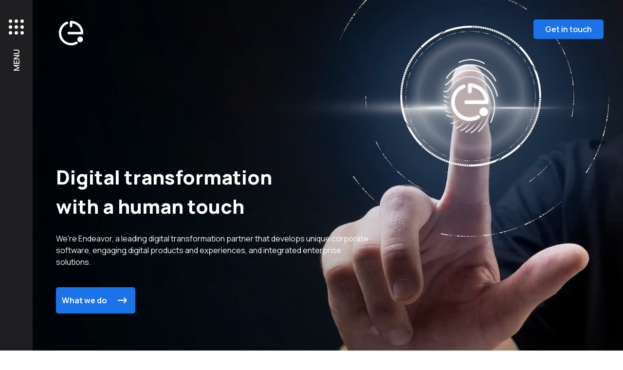

--- FILE ---
content_type: text/html; charset=utf-8
request_url: https://www.endeavorpal.com/
body_size: 2742
content:
<!DOCTYPE html>
<html  lang="en">
<head><meta charset="UTF-8">
<meta name="viewport" content="width=device-width, height=100%, initial-scale=1 ,user-scalable=no">
<title>EndeavorPal USA</title>
<meta name="description" content="Endeavor Technologies partners with growth-focused leaders and innovators to build custom digital products that create business value.">
<meta name="referrer" content="strict-origin-when-cross-origin">
<meta property="og:image" content="https://www.endeavorpal.com/images/endeavor-dream-big.jpg">
<meta name="facebook-domain-verification" content="vz6hylfmh5i83dklk9xrkk1lrca1fv">
<meta name="mobile-web-app-capable" content="yes">
<meta name="apple-mobile-web-app-capable" content="yes">
<meta name="apple-mobile-web-app-status-bar-style" content="default">
<meta name="apple-mobile-web-app-title" content="EndeavorPal USA">
<meta name="author" content="EndeavorPal">
<meta name="theme-color" content="#000000">
<meta property="og:type" content="website">
<meta property="og:title" content="EndeavorPal USA">
<meta property="og:site_name" content="EndeavorPal USA">
<meta property="og:description" content="Endeavor Technologies partners with growth-focused leaders and innovators to build custom digital products that create business value.">
<meta name="twitter:card" content="summary">
<link rel="stylesheet" href="https://fonts.googleapis.com/css2?family=Manrope:wght@200;400;500;600;700;800&display=swap">
<link rel="stylesheet" href="https://cdnjs.cloudflare.com/ajax/libs/font-awesome/4.7.0/css/font-awesome.min.css">
<link rel="icon" type="image/png" href="/favicon.ico">
<link rel="preload" href="/images/home/hero.webp?v=1708598076" as="image" media="screen and (min-width:669px)">
<link rel="preload" href="/images/fundwise/section-one.webp?v=1708598076" as="image" media="screen and (min-width:669px)">
<link rel="preload" href="/images/fundwise/section-one-small.webp?v=1708598076" as="image" media="screen and (max-width:480px)">
<link rel="preload" href="/images/workflow-management/hero.webp?v=1708598076" as="image" media="screen and (min-width:669px)">
<link rel="preload" href="/images/workflow-management/hero-small.webp?v=1708598076" as="image" media="screen and (max-width:480px)">
<link rel="preload" href="/images/home/hero-small.webp?v=1708598076" as="image" media="screen and (max-width:480px)">
<link rel="preload" href="/images/about/hero.webp?v=1708598076" as="image" media="screen and (min-width:669px)">
<link rel="preload" href="/images/about/hero-small.webp?v=1708598076" as="image" media="screen and (max-width:480px)">
<link rel="preload" href="/images/the-endeavor-approach-to-digital/hero.webp?v=1708598076" as="image" media="screen and (min-width:669px)">
<link rel="preload" href="/images/the-endeavor-approach-to-digital/hero-small.webp?v=1708598076" as="image" media="screen and (max-width:480px)">
<link rel="preload" href="/images/product-development-strategy-process/hero.webp?v=1708598076" as="image" media="screen and (min-width:669px)">
<link rel="preload" href="/images/product-development-strategy-process/hero-small.webp?v=1708598076" as="image" media="screen and (max-width:480px)">
<link rel="preload" href="/images/building-the-right-product/hero-small.webp?v=1708598076" as="image" media="screen and (max-width:480px)">
<link rel="preload" href="/images/building-the-right-product/hero.webp?v=1708598076" as="image" media="screen and (min-width:669px)">
<link rel="preload" href="/images/our-process/hero.webp?v=1708598076" as="image" media="screen and (min-width:669px)">
<link rel="preload" href="/images/our-process/hero-small.webp?v=1708598076" as="image" media="screen and (max-width:480px)">
<link rel="preload" href="/images/careers/hero.webp?v=1708598076" as="image" media="screen and (min-width:669px)">
<link rel="preload" href="/images/careers/hero-small.webp?v=1708598076" as="image" media="screen and (max-width:480px)">
<link rel="preload" href="/images/contact/hero.webp?v=1708598076" as="image" media="screen and (min-width:669px)">
<link rel="preload" href="/images/contact/hero-small.webp?v=1708598076" as="image" media="screen and (max-width:480px)">
<link rel="preload" href="/images/core-value/hero.webp?v=1708598076" as="image" media="screen and (min-width:669px)">
<link rel="preload" href="/images/core-value/hero-small.webp?v=1708598076" as="image" media="screen and (max-width:480px)">
<link rel="preload" href="/images/our-products-test/hero-small.webp?v=1708598076" as="image" media="screen and (max-width:480px)">
<link rel="preload" href="/images/our-products-test/hero.webp?v=1708598076" as="image" media="screen and (min-width:669px)">
<link rel="preload" href="/images/our-work/hero-small.webp?v=1708598076" as="image" media="screen and (max-width:480px)">
<link rel="preload" href="/images/our-work/hero.webp?v=1708598076" as="image" media="screen and (min-width:669px)">
<link rel="preload" href="/images/faqs/hero-small.webp?v=1708598076" as="image" media="screen and (max-width:480px)">
<link rel="preload" href="/images/faqs/hero.webp?v=1708598076" as="image" media="screen and (min-width:669px)">
<link rel="preload" href="/images/digital-transformation/hero.webp?v=1708598076" as="image" media="screen and (min-width:669px)">
<link rel="preload" href="/images/digital-transformation/hero-small.webp?v=1708598076" as="image" media="screen and (max-width:480px)">
<link rel="preload" href="/images/innovative-product-design/hero.webp?v=1708598076" as="image" media="screen and (min-width:669px)">
<link rel="preload" href="/images/innovative-product-design/hero-small.webp?v=1708598076" as="image" media="screen and (max-width:480px)">
<link rel="preload" href="/images/privacy-policy/hero.webp?v=1708598076" as="image" media="screen and (min-width:669px)">
<link rel="preload" href="/images/privacy-policy/hero-small.webp?v=1708598076" as="image" media="screen and (max-width:480px)">
<link rel="preload" href="/images/services/hero.webp?v=1708598076" as="image" media="screen and (min-width:669px)">
<link rel="preload" href="/images/services/hero-small.webp?v=1708598076" as="image" media="screen and (max-width:480px)">
<link rel="preload" href="/images/custom-software-development/hero.webp?v=1708598076" as="image" media="screen and (min-width:669px)">
<link rel="preload" href="/images/custom-software-development/hero-small.webp?v=1708598076" as="image" media="screen and (max-width:480px)">
<link rel="preload" href="/images/insight/section-one.webp?v=1708598076" as="image">
<link rel="preload" href="/images/insight/section-two.webp?v=1708598076" as="image">
<link rel="preload" href="/images/insight/section-three.webp?v=1708598076" as="image">
<link rel="preload" href="/images/product-development-focused-on-speed-to-market/hero.webp?v=1708598076" as="image" media="screen and (min-width:669px)">
<link rel="preload" href="/images/product-development-focused-on-speed-to-market/hero-small.webp?v=1708598076" as="image" media="screen and (max-width:480px)">
<link rel="preload" href="/images/our-software-delivery-process/hero.webp?v=1708598076" as="image" media="screen and (min-width:669px)">
<link rel="preload" href="/images/our-software-delivery-process/hero-small.webp?v=1708598076" as="image" media="screen and (max-width:480px)">
<link href="/_nuxt/splash/640x1136.7eb318e8.png" media="(device-width: 320px) and (device-height: 568px) and (-webkit-device-pixel-ratio: 2) and (orientation: portrait)" rel="apple-touch-startup-image">
<link href="/_nuxt/splash/750x1334.7eb318e8.png" media="(device-width: 375px) and (device-height: 667px) and (-webkit-device-pixel-ratio: 2) and (orientation: portrait)" rel="apple-touch-startup-image">
<link href="/_nuxt/splash/828x1792.7eb318e8.png" media="(device-width: 414px) and (device-height: 896px) and (-webkit-device-pixel-ratio: 2) and (orientation: portrait)" rel="apple-touch-startup-image">
<link href="/_nuxt/splash/1125x2436.7eb318e8.png" media="(device-width: 375px) and (device-height: 812px) and (-webkit-device-pixel-ratio: 3) and (orientation: portrait)" rel="apple-touch-startup-image">
<link href="/_nuxt/splash/1170x2532.7eb318e8.png" media="(device-width: 390px) and (device-height: 844px) and (-webkit-device-pixel-ratio: 3) and (orientation: portrait)" rel="apple-touch-startup-image">
<link href="/_nuxt/splash/1242x2208.7eb318e8.png" media="(device-width: 414px) and (device-height: 736px) and (-webkit-device-pixel-ratio: 3) and (orientation: portrait)" rel="apple-touch-startup-image">
<link href="/_nuxt/splash/1242x2688.7eb318e8.png" media="(device-width: 414px) and (device-height: 896px) and (-webkit-device-pixel-ratio: 3) and (orientation: portrait)" rel="apple-touch-startup-image">
<link href="/_nuxt/splash/1284x2778.7eb318e8.png" media="(device-width: 642px) and (device-height: 1389px) and (-webkit-device-pixel-ratio: 2) and (orientation: portrait)" rel="apple-touch-startup-image">
<link href="/_nuxt/splash/1536x2048.7eb318e8.png" media="(device-width: 768px) and (device-height: 1024px) and (-webkit-device-pixel-ratio: 2) and (orientation: portrait)" rel="apple-touch-startup-image">
<link href="/_nuxt/splash/1620x2160.7eb318e8.png" media="(device-width: 810px) and (device-height: 1080px) and (-webkit-device-pixel-ratio: 2) and (orientation: portrait)" rel="apple-touch-startup-image">
<link href="/_nuxt/splash/1668x2224.7eb318e8.png" media="(device-width: 834px) and (device-height: 1112px) and (-webkit-device-pixel-ratio: 2) and (orientation: portrait)" rel="apple-touch-startup-image">
<link href="/_nuxt/splash/1668x2388.7eb318e8.png" media="(device-width: 834px) and (device-height: 1194px) and (-webkit-device-pixel-ratio: 2) and (orientation: portrait)" rel="apple-touch-startup-image">
<link href="/_nuxt/splash/1136x640.7eb318e8.png" media="(device-width: 568px) and (device-height: 320px) and (-webkit-device-pixel-ratio: 2) and (orientation: landscape)" rel="apple-touch-startup-image">
<link href="/_nuxt/splash/1334x750.7eb318e8.png" media="(device-width: 667px) and (device-height: 375px) and (-webkit-device-pixel-ratio: 2) and (orientation: landscape)" rel="apple-touch-startup-image">
<link href="/_nuxt/splash/1792x828.7eb318e8.png" media="(device-width: 896px) and (device-height: 414px) and (-webkit-device-pixel-ratio: 2) and (orientation: landscape)" rel="apple-touch-startup-image">
<link href="/_nuxt/splash/2048x1536.7eb318e8.png" media="(device-width: 1024px) and (device-height: 768px) and (-webkit-device-pixel-ratio: 2) and (orientation: landscape)" rel="apple-touch-startup-image">
<link href="/_nuxt/splash/2160x1620.7eb318e8.png" media="(device-width: 1080px) and (device-height: 810px) and (-webkit-device-pixel-ratio: 2) and (orientation: landscape)" rel="apple-touch-startup-image">
<link href="/_nuxt/splash/2208x1242.7eb318e8.png" media="(device-width: 736px) and (device-height: 414px) and (-webkit-device-pixel-ratio: 3) and (orientation: landscape)" rel="apple-touch-startup-image">
<link href="/_nuxt/splash/2224x1668.7eb318e8.png" media="(device-width: 1112px) and (device-height: 834px) and (-webkit-device-pixel-ratio: 2) and (orientation: landscape)" rel="apple-touch-startup-image">
<link href="/_nuxt/splash/2388x1668.7eb318e8.png" media="(device-width: 1194px) and (device-height: 834px) and (-webkit-device-pixel-ratio: 2) and (orientation: landscape)" rel="apple-touch-startup-image">
<link href="/_nuxt/splash/2436x1125.7eb318e8.png" media="(device-width: 812px) and (device-height: 375px) and (-webkit-device-pixel-ratio: 3) and (orientation: landscape)" rel="apple-touch-startup-image">
<link href="/_nuxt/splash/2532x1170.7eb318e8.png" media="(device-width: 844px) and (device-height: 390px) and (-webkit-device-pixel-ratio: 3) and (orientation: landscape)" rel="apple-touch-startup-image">
<link href="/_nuxt/splash/2688x1242.7eb318e8.png" media="(device-width: 896px) and (device-height: 414px) and (-webkit-device-pixel-ratio: 3) and (orientation: landscape)" rel="apple-touch-startup-image">
<link href="/_nuxt/splash/2732x2048.7eb318e8.png" media="(device-width: 1366px) and (device-height: 1024px) and (-webkit-device-pixel-ratio: 2) and (orientation: landscape)" rel="apple-touch-startup-image">
<link href="/_nuxt/splash/2778x1284.7eb318e8.png" media="(device-width: 926px) and (device-height: 428px) and (-webkit-device-pixel-ratio: 3) and (orientation: landscape)" rel="apple-touch-startup-image">
<link rel="icon" href="/_nuxt/icons/64x64.7eb318e8.png" data-hid="2c9d455">
<link rel="apple-touch-icon" href="/_nuxt/icons/512x512.maskable.7eb318e8.png" sizes="512x512" data-hid="bc1de16">
<link rel="manifest" href="/manifest.json">
<link rel="stylesheet" href="/_nuxt/entry.db7a184b.css">
<link rel="modulepreload" as="script" crossorigin href="/_nuxt/entry.51e0ebf6.js">
<link rel="prefetch" as="script" crossorigin href="/_nuxt/Container.f3cf7e76.js">
<link rel="prefetch" as="script" crossorigin href="/_nuxt/Footer.0d17c19a.js">
<link rel="prefetch" as="script" crossorigin href="/_nuxt/Header.85b1fdc2.js">
<link rel="prefetch" as="script" crossorigin href="/_nuxt/index.9e2e0ef1.js">
<link rel="prefetch" as="style" href="/_nuxt/error-404.7fc72018.css">
<link rel="prefetch" as="script" crossorigin href="/_nuxt/error-404.0ce1ef9a.js">
<link rel="prefetch" as="script" crossorigin href="/_nuxt/vue.f36acd1f.fe40815e.js">
<link rel="prefetch" as="style" href="/_nuxt/error-500.c5df6088.css">
<link rel="prefetch" as="script" crossorigin href="/_nuxt/error-500.1e8ad544.js">
<script type="module" src="/_nuxt/entry.51e0ebf6.js" crossorigin></script>
<script id="unhead:payload" type="application/json">{"title":"EndeavorPal USA"}</script><script>
if ('serviceWorker' in navigator) {
  window.addEventListener('load', () => navigator.serviceWorker.register('/sw.js'))
}
</script></head>
<body ><div id="__nuxt"></div><script type="application/json" id="__NUXT_DATA__" data-ssr="false">[{"_errors":1,"serverRendered":2,"data":3,"state":4},{},false,{},{}]</script>
<script>window.__NUXT__={};window.__NUXT__.config={public:{siteKey:"6LenJzQjAAAAAETQvIeXB0XULYyXVJPayVWBcUzQ",baseUrl:"https://wsapi.endeavorpal.com/api/v1",disableFeaturedJob:"true",disableBusinessDevelopmentManagerJob:"false",contactUsUrl:"//www.endeavorpal.com/contact-us",imageVersion:"1708598076",companyFacebookAccount:"https://www.facebook.com/EndeavorpalTech/",companyLinkedinAccount:"https://www.linkedin.com/company/endeavorpaltech/",companyYoutubeAccount:"https://www.youtube.com/@endeavorpaltech/",companyInstagramAccount:"https://www.instagram.com/endeavorpaltech/",featuredJobOneURL:"https://www.indeed.com/job/business-development-manager-d5931824d5489ce5",featuredJobTwoURL:"https://www.linkedin.com/jobs/view/3425715127",websiteDomain:"https://www.endeavorpal.com",pwaManifest:{name:"Endeavor",short_name:"Endeavor",description:"Dream Big Aim High",lang:"en",start_url:"/?standalone=true",display:"standalone",background_color:"#fff",theme_color:"#000000",icons:[{src:"/_nuxt/icons/64x64.7eb318e8.png",type:"image/png",sizes:"64x64",purpose:"any"},{src:"/_nuxt/icons/64x64.maskable.7eb318e8.png",type:"image/png",sizes:"64x64",purpose:"maskable"},{src:"/_nuxt/icons/120x120.7eb318e8.png",type:"image/png",sizes:"120x120",purpose:"any"},{src:"/_nuxt/icons/120x120.maskable.7eb318e8.png",type:"image/png",sizes:"120x120",purpose:"maskable"},{src:"/_nuxt/icons/144x144.7eb318e8.png",type:"image/png",sizes:"144x144",purpose:"any"},{src:"/_nuxt/icons/144x144.maskable.7eb318e8.png",type:"image/png",sizes:"144x144",purpose:"maskable"},{src:"/_nuxt/icons/152x152.7eb318e8.png",type:"image/png",sizes:"152x152",purpose:"any"},{src:"/_nuxt/icons/152x152.maskable.7eb318e8.png",type:"image/png",sizes:"152x152",purpose:"maskable"},{src:"/_nuxt/icons/192x192.7eb318e8.png",type:"image/png",sizes:"192x192",purpose:"any"},{src:"/_nuxt/icons/192x192.maskable.7eb318e8.png",type:"image/png",sizes:"192x192",purpose:"maskable"},{src:"/_nuxt/icons/384x384.7eb318e8.png",type:"image/png",sizes:"384x384",purpose:"any"},{src:"/_nuxt/icons/384x384.maskable.7eb318e8.png",type:"image/png",sizes:"384x384",purpose:"maskable"},{src:"/_nuxt/icons/512x512.7eb318e8.png",type:"image/png",sizes:"512x512",purpose:"any"},{src:"/_nuxt/icons/512x512.maskable.7eb318e8.png",type:"image/png",sizes:"512x512",purpose:"maskable"}]},device:{enabled:true,defaultUserAgent:"Mozilla/5.0 (Macintosh; Intel Mac OS X 10_13_2) AppleWebKit/537.36 (KHTML, like Gecko) Chrome/64.0.3282.39 Safari/537.36",refreshOnResize:false}},app:{baseURL:"/",buildAssetsDir:"/_nuxt/",cdnURL:""}}</script><script defer src="https://static.cloudflareinsights.com/beacon.min.js/vcd15cbe7772f49c399c6a5babf22c1241717689176015" integrity="sha512-ZpsOmlRQV6y907TI0dKBHq9Md29nnaEIPlkf84rnaERnq6zvWvPUqr2ft8M1aS28oN72PdrCzSjY4U6VaAw1EQ==" data-cf-beacon='{"version":"2024.11.0","token":"3a579e92902c4995a74bf2a8eda76935","r":1,"server_timing":{"name":{"cfCacheStatus":true,"cfEdge":true,"cfExtPri":true,"cfL4":true,"cfOrigin":true,"cfSpeedBrain":true},"location_startswith":null}}' crossorigin="anonymous"></script>
</body>
</html>

--- FILE ---
content_type: text/css
request_url: https://www.endeavorpal.com/_nuxt/services.ee5513f0.css
body_size: -863
content:
.Rectangle-716[data-v-d6a9750c]{height:1050px;margin:96px 0 150px;padding:180px 146px 145px 138px}@media screen and (max-width:1024px){.Rectangle-716[data-v-d6a9750c]{background-color:#1a73e8;height:1530.5px;margin:85px 0 107.5px;padding:118px 24px 76.5px}}


--- FILE ---
content_type: application/javascript; charset=utf-8
request_url: https://www.endeavorpal.com/_nuxt/TopTransition.vue.b082a120.js
body_size: -235
content:
import{d as p,m as o,u as c,p as m,q as u,o as f,c as _,r as d,n as b,g as t}from"./entry.51e0ebf6.js";const v=p({__name:"TopTransition",props:{mobile:{type:Boolean}},setup(a){const n=a,e=o(),{isMobile:i}=c(),s=o("opacity-0 translate-y-20"),r=m(e);return u(r,()=>{s.value+=" animate-slide-up"}),(l,y)=>(f(),_("div",{ref_key:"topTransition",ref:e,class:b(n.mobile&&!t(i)?"":t(s))},[d(l.$slots,"default")],2))}});export{v as _};


--- FILE ---
content_type: application/javascript; charset=utf-8
request_url: https://www.endeavorpal.com/_nuxt/index.f5517394.js
body_size: 31452
content:
import{T as nn}from"./components.33b8511f.js";import{H as sn}from"./HeroSection.abe6598e.js";import{_ as Zi}from"./PointsList.vue.1c5b714b.js";import{d as Ue,m as se,J as Ji,a6 as Xe,a9 as on,o as ot,c as Gt,n as tr,H as an,O as un,Q as ln,u as mi,f as C,L as er,S as fn,b as D,w as O,j as A,g as P,h as Mt,k as St,aa as Fi,e as ee,T as ir,G as _n,R as hn,D as cn,I as Wt}from"./entry.51e0ebf6.js";import{_ as Ct}from"./BlueButton.vue.3e6428d8.js";import{_ as rr}from"./ImageWithText.vue.64150942.js";import{_ as ie}from"./TextSide.vue.f18521d2.js";import{_ as dn}from"./DescriptionSection.vue.79f90218.js";import{a as pn,_ as mn,b as gn}from"./WorkFlow.vue.8ff40773.js";import"./vue.f36acd1f.fe40815e.js";import"./TopTransition.vue.b082a120.js";function Tt(l){if(l===void 0)throw new ReferenceError("this hasn't been initialised - super() hasn't been called");return l}function nr(l,t){l.prototype=Object.create(t.prototype),l.prototype.constructor=l,l.__proto__=t}/*!
 * GSAP 3.12.2
 * https://greensock.com
 *
 * @license Copyright 2008-2023, GreenSock. All rights reserved.
 * Subject to the terms at https://greensock.com/standard-license or for
 * Club GreenSock members, the agreement issued with that membership.
 * @author: Jack Doyle, jack@greensock.com
*/var ut={autoSleep:120,force3D:"auto",nullTargetWarn:1,units:{lineHeight:""}},le={duration:.5,overwrite:!1,delay:0},gi,K,V,ht=1e8,F=1/ht,ei=Math.PI*2,yn=ei/4,vn=0,sr=Math.sqrt,xn=Math.cos,bn=Math.sin,j=function(t){return typeof t=="string"},U=function(t){return typeof t=="function"},Pt=function(t){return typeof t=="number"},yi=function(t){return typeof t>"u"},bt=function(t){return typeof t=="object"},et=function(t){return t!==!1},vi=function(){return typeof window<"u"},Me=function(t){return U(t)||j(t)},or=typeof ArrayBuffer=="function"&&ArrayBuffer.isView||function(){},Z=Array.isArray,ii=/(?:-?\.?\d|\.)+/gi,ar=/[-+=.]*\d+[.e\-+]*\d*[e\-+]*\d*/g,re=/[-+=.]*\d+[.e-]*\d*[a-z%]*/g,qe=/[-+=.]*\d+\.?\d*(?:e-|e\+)?\d*/gi,ur=/[+-]=-?[.\d]+/,lr=/[^,'"\[\]\s]+/gi,wn=/^[+\-=e\s\d]*\d+[.\d]*([a-z]*|%)\s*$/i,B,_t,ri,xi,lt={},Re={},fr,_r=function(t){return(Re=Zt(t,lt))&&nt},bi=function(t,e){return console.warn("Invalid property",t,"set to",e,"Missing plugin? gsap.registerPlugin()")},ze=function(t,e){return!e&&console.warn(t)},hr=function(t,e){return t&&(lt[t]=e)&&Re&&(Re[t]=e)||lt},be=function(){return 0},Tn={suppressEvents:!0,isStart:!0,kill:!1},De={suppressEvents:!0,kill:!1},Sn={suppressEvents:!0},wi={},Rt=[],ni={},cr,st={},Ge={},Ii=30,Ae=[],Ti="",Si=function(t){var e=t[0],i,r;if(bt(e)||U(e)||(t=[t]),!(i=(e._gsap||{}).harness)){for(r=Ae.length;r--&&!Ae[r].targetTest(e););i=Ae[r]}for(r=t.length;r--;)t[r]&&(t[r]._gsap||(t[r]._gsap=new Br(t[r],i)))||t.splice(r,1);return t},jt=function(t){return t._gsap||Si(ct(t))[0]._gsap},dr=function(t,e,i){return(i=t[e])&&U(i)?t[e]():yi(i)&&t.getAttribute&&t.getAttribute(e)||i},it=function(t,e){return(t=t.split(",")).forEach(e)||t},W=function(t){return Math.round(t*1e5)/1e5||0},H=function(t){return Math.round(t*1e7)/1e7||0},oe=function(t,e){var i=e.charAt(0),r=parseFloat(e.substr(2));return t=parseFloat(t),i==="+"?t+r:i==="-"?t-r:i==="*"?t*r:t/r},kn=function(t,e){for(var i=e.length,r=0;t.indexOf(e[r])<0&&++r<i;);return r<i},Fe=function(){var t=Rt.length,e=Rt.slice(0),i,r;for(ni={},Rt.length=0,i=0;i<t;i++)r=e[i],r&&r._lazy&&(r.render(r._lazy[0],r._lazy[1],!0)._lazy=0)},pr=function(t,e,i,r){Rt.length&&!K&&Fe(),t.render(e,i,r||K&&e<0&&(t._initted||t._startAt)),Rt.length&&!K&&Fe()},mr=function(t){var e=parseFloat(t);return(e||e===0)&&(t+"").match(lr).length<2?e:j(t)?t.trim():t},gr=function(t){return t},pt=function(t,e){for(var i in e)i in t||(t[i]=e[i]);return t},Pn=function(t){return function(e,i){for(var r in i)r in e||r==="duration"&&t||r==="ease"||(e[r]=i[r])}},Zt=function(t,e){for(var i in e)t[i]=e[i];return t},Bi=function l(t,e){for(var i in e)i!=="__proto__"&&i!=="constructor"&&i!=="prototype"&&(t[i]=bt(e[i])?l(t[i]||(t[i]={}),e[i]):e[i]);return t},Ie=function(t,e){var i={},r;for(r in t)r in e||(i[r]=t[r]);return i},ye=function(t){var e=t.parent||B,i=t.keyframes?Pn(Z(t.keyframes)):pt;if(et(t.inherit))for(;e;)i(t,e.vars.defaults),e=e.parent||e._dp;return t},On=function(t,e){for(var i=t.length,r=i===e.length;r&&i--&&t[i]===e[i];);return i<0},yr=function(t,e,i,r,n){i===void 0&&(i="_first"),r===void 0&&(r="_last");var s=t[r],o;if(n)for(o=e[n];s&&s[n]>o;)s=s._prev;return s?(e._next=s._next,s._next=e):(e._next=t[i],t[i]=e),e._next?e._next._prev=e:t[r]=e,e._prev=s,e.parent=e._dp=t,e},We=function(t,e,i,r){i===void 0&&(i="_first"),r===void 0&&(r="_last");var n=e._prev,s=e._next;n?n._next=s:t[i]===e&&(t[i]=s),s?s._prev=n:t[r]===e&&(t[r]=n),e._next=e._prev=e.parent=null},Ft=function(t,e){t.parent&&(!e||t.parent.autoRemoveChildren)&&t.parent.remove&&t.parent.remove(t),t._act=0},Ht=function(t,e){if(t&&(!e||e._end>t._dur||e._start<0))for(var i=t;i;)i._dirty=1,i=i.parent;return t},Cn=function(t){for(var e=t.parent;e&&e.parent;)e._dirty=1,e.totalDuration(),e=e.parent;return t},si=function(t,e,i,r){return t._startAt&&(K?t._startAt.revert(De):t.vars.immediateRender&&!t.vars.autoRevert||t._startAt.render(e,!0,r))},Mn=function l(t){return!t||t._ts&&l(t.parent)},Li=function(t){return t._repeat?fe(t._tTime,t=t.duration()+t._rDelay)*t:0},fe=function(t,e){var i=Math.floor(t/=e);return t&&i===t?i-1:i},Be=function(t,e){return(t-e._start)*e._ts+(e._ts>=0?0:e._dirty?e.totalDuration():e._tDur)},Ye=function(t){return t._end=H(t._start+(t._tDur/Math.abs(t._ts||t._rts||F)||0))},$e=function(t,e){var i=t._dp;return i&&i.smoothChildTiming&&t._ts&&(t._start=H(i._time-(t._ts>0?e/t._ts:((t._dirty?t.totalDuration():t._tDur)-e)/-t._ts)),Ye(t),i._dirty||Ht(i,t)),t},vr=function(t,e){var i;if((e._time||!e._dur&&e._initted||e._start<t._time&&(e._dur||!e.add))&&(i=Be(t.rawTime(),e),(!e._dur||Ce(0,e.totalDuration(),i)-e._tTime>F)&&e.render(i,!0)),Ht(t,e)._dp&&t._initted&&t._time>=t._dur&&t._ts){if(t._dur<t.duration())for(i=t;i._dp;)i.rawTime()>=0&&i.totalTime(i._tTime),i=i._dp;t._zTime=-F}},yt=function(t,e,i,r){return e.parent&&Ft(e),e._start=H((Pt(i)?i:i||t!==B?ft(t,i,e):t._time)+e._delay),e._end=H(e._start+(e.totalDuration()/Math.abs(e.timeScale())||0)),yr(t,e,"_first","_last",t._sort?"_start":0),oi(e)||(t._recent=e),r||vr(t,e),t._ts<0&&$e(t,t._tTime),t},xr=function(t,e){return(lt.ScrollTrigger||bi("scrollTrigger",e))&&lt.ScrollTrigger.create(e,t)},br=function(t,e,i,r,n){if(Pi(t,e,n),!t._initted)return 1;if(!i&&t._pt&&!K&&(t._dur&&t.vars.lazy!==!1||!t._dur&&t.vars.lazy)&&cr!==at.frame)return Rt.push(t),t._lazy=[n,r],1},Dn=function l(t){var e=t.parent;return e&&e._ts&&e._initted&&!e._lock&&(e.rawTime()<0||l(e))},oi=function(t){var e=t.data;return e==="isFromStart"||e==="isStart"},An=function(t,e,i,r){var n=t.ratio,s=e<0||!e&&(!t._start&&Dn(t)&&!(!t._initted&&oi(t))||(t._ts<0||t._dp._ts<0)&&!oi(t))?0:1,o=t._rDelay,a=0,u,f,h;if(o&&t._repeat&&(a=Ce(0,t._tDur,e),f=fe(a,o),t._yoyo&&f&1&&(s=1-s),f!==fe(t._tTime,o)&&(n=1-s,t.vars.repeatRefresh&&t._initted&&t.invalidate())),s!==n||K||r||t._zTime===F||!e&&t._zTime){if(!t._initted&&br(t,e,r,i,a))return;for(h=t._zTime,t._zTime=e||(i?F:0),i||(i=e&&!h),t.ratio=s,t._from&&(s=1-s),t._time=0,t._tTime=a,u=t._pt;u;)u.r(s,u.d),u=u._next;e<0&&si(t,e,i,!0),t._onUpdate&&!i&&dt(t,"onUpdate"),a&&t._repeat&&!i&&t.parent&&dt(t,"onRepeat"),(e>=t._tDur||e<0)&&t.ratio===s&&(s&&Ft(t,1),!i&&!K&&(dt(t,s?"onComplete":"onReverseComplete",!0),t._prom&&t._prom()))}else t._zTime||(t._zTime=e)},En=function(t,e,i){var r;if(i>e)for(r=t._first;r&&r._start<=i;){if(r.data==="isPause"&&r._start>e)return r;r=r._next}else for(r=t._last;r&&r._start>=i;){if(r.data==="isPause"&&r._start<e)return r;r=r._prev}},_e=function(t,e,i,r){var n=t._repeat,s=H(e)||0,o=t._tTime/t._tDur;return o&&!r&&(t._time*=s/t._dur),t._dur=s,t._tDur=n?n<0?1e10:H(s*(n+1)+t._rDelay*n):s,o>0&&!r&&$e(t,t._tTime=t._tDur*o),t.parent&&Ye(t),i||Ht(t.parent,t),t},Ni=function(t){return t instanceof tt?Ht(t):_e(t,t._dur)},Rn={_start:0,endTime:be,totalDuration:be},ft=function l(t,e,i){var r=t.labels,n=t._recent||Rn,s=t.duration()>=ht?n.endTime(!1):t._dur,o,a,u;return j(e)&&(isNaN(e)||e in r)?(a=e.charAt(0),u=e.substr(-1)==="%",o=e.indexOf("="),a==="<"||a===">"?(o>=0&&(e=e.replace(/=/,"")),(a==="<"?n._start:n.endTime(n._repeat>=0))+(parseFloat(e.substr(1))||0)*(u?(o<0?n:i).totalDuration()/100:1)):o<0?(e in r||(r[e]=s),r[e]):(a=parseFloat(e.charAt(o-1)+e.substr(o+1)),u&&i&&(a=a/100*(Z(i)?i[0]:i).totalDuration()),o>1?l(t,e.substr(0,o-1),i)+a:s+a)):e==null?s:+e},ve=function(t,e,i){var r=Pt(e[1]),n=(r?2:1)+(t<2?0:1),s=e[n],o,a;if(r&&(s.duration=e[1]),s.parent=i,t){for(o=s,a=i;a&&!("immediateRender"in o);)o=a.vars.defaults||{},a=et(a.vars.inherit)&&a.parent;s.immediateRender=et(o.immediateRender),t<2?s.runBackwards=1:s.startAt=e[n-1]}return new q(e[0],s,e[n+1])},Bt=function(t,e){return t||t===0?e(t):e},Ce=function(t,e,i){return i<t?t:i>e?e:i},Q=function(t,e){return!j(t)||!(e=wn.exec(t))?"":e[1]},zn=function(t,e,i){return Bt(i,function(r){return Ce(t,e,r)})},ai=[].slice,wr=function(t,e){return t&&bt(t)&&"length"in t&&(!e&&!t.length||t.length-1 in t&&bt(t[0]))&&!t.nodeType&&t!==_t},Fn=function(t,e,i){return i===void 0&&(i=[]),t.forEach(function(r){var n;return j(r)&&!e||wr(r,1)?(n=i).push.apply(n,ct(r)):i.push(r)})||i},ct=function(t,e,i){return V&&!e&&V.selector?V.selector(t):j(t)&&!i&&(ri||!he())?ai.call((e||xi).querySelectorAll(t),0):Z(t)?Fn(t,i):wr(t)?ai.call(t,0):t?[t]:[]},ui=function(t){return t=ct(t)[0]||ze("Invalid scope")||{},function(e){var i=t.current||t.nativeElement||t;return ct(e,i.querySelectorAll?i:i===t?ze("Invalid scope")||xi.createElement("div"):t)}},Tr=function(t){return t.sort(function(){return .5-Math.random()})},Sr=function(t){if(U(t))return t;var e=bt(t)?t:{each:t},i=Qt(e.ease),r=e.from||0,n=parseFloat(e.base)||0,s={},o=r>0&&r<1,a=isNaN(r)||o,u=e.axis,f=r,h=r;return j(r)?f=h={center:.5,edges:.5,end:1}[r]||0:!o&&a&&(f=r[0],h=r[1]),function(c,d,p){var _=(p||e).length,m=s[_],g,y,x,b,v,k,S,T,w;if(!m){if(w=e.grid==="auto"?0:(e.grid||[1,ht])[1],!w){for(S=-ht;S<(S=p[w++].getBoundingClientRect().left)&&w<_;);w--}for(m=s[_]=[],g=a?Math.min(w,_)*f-.5:r%w,y=w===ht?0:a?_*h/w-.5:r/w|0,S=0,T=ht,k=0;k<_;k++)x=k%w-g,b=y-(k/w|0),m[k]=v=u?Math.abs(u==="y"?b:x):sr(x*x+b*b),v>S&&(S=v),v<T&&(T=v);r==="random"&&Tr(m),m.max=S-T,m.min=T,m.v=_=(parseFloat(e.amount)||parseFloat(e.each)*(w>_?_-1:u?u==="y"?_/w:w:Math.max(w,_/w))||0)*(r==="edges"?-1:1),m.b=_<0?n-_:n,m.u=Q(e.amount||e.each)||0,i=i&&_<0?zr(i):i}return _=(m[c]-m.min)/m.max||0,H(m.b+(i?i(_):_)*m.v)+m.u}},li=function(t){var e=Math.pow(10,((t+"").split(".")[1]||"").length);return function(i){var r=H(Math.round(parseFloat(i)/t)*t*e);return(r-r%1)/e+(Pt(i)?0:Q(i))}},kr=function(t,e){var i=Z(t),r,n;return!i&&bt(t)&&(r=i=t.radius||ht,t.values?(t=ct(t.values),(n=!Pt(t[0]))&&(r*=r)):t=li(t.increment)),Bt(e,i?U(t)?function(s){return n=t(s),Math.abs(n-s)<=r?n:s}:function(s){for(var o=parseFloat(n?s.x:s),a=parseFloat(n?s.y:0),u=ht,f=0,h=t.length,c,d;h--;)n?(c=t[h].x-o,d=t[h].y-a,c=c*c+d*d):c=Math.abs(t[h]-o),c<u&&(u=c,f=h);return f=!r||u<=r?t[f]:s,n||f===s||Pt(s)?f:f+Q(s)}:li(t))},Pr=function(t,e,i,r){return Bt(Z(t)?!e:i===!0?!!(i=0):!r,function(){return Z(t)?t[~~(Math.random()*t.length)]:(i=i||1e-5)&&(r=i<1?Math.pow(10,(i+"").length-2):1)&&Math.floor(Math.round((t-i/2+Math.random()*(e-t+i*.99))/i)*i*r)/r})},In=function(){for(var t=arguments.length,e=new Array(t),i=0;i<t;i++)e[i]=arguments[i];return function(r){return e.reduce(function(n,s){return s(n)},r)}},Bn=function(t,e){return function(i){return t(parseFloat(i))+(e||Q(i))}},Ln=function(t,e,i){return Cr(t,e,0,1,i)},Or=function(t,e,i){return Bt(i,function(r){return t[~~e(r)]})},Nn=function l(t,e,i){var r=e-t;return Z(t)?Or(t,l(0,t.length),e):Bt(i,function(n){return(r+(n-t)%r)%r+t})},Vn=function l(t,e,i){var r=e-t,n=r*2;return Z(t)?Or(t,l(0,t.length-1),e):Bt(i,function(s){return s=(n+(s-t)%n)%n||0,t+(s>r?n-s:s)})},we=function(t){for(var e=0,i="",r,n,s,o;~(r=t.indexOf("random(",e));)s=t.indexOf(")",r),o=t.charAt(r+7)==="[",n=t.substr(r+7,s-r-7).match(o?lr:ii),i+=t.substr(e,r-e)+Pr(o?n:+n[0],o?0:+n[1],+n[2]||1e-5),e=s+1;return i+t.substr(e,t.length-e)},Cr=function(t,e,i,r,n){var s=e-t,o=r-i;return Bt(n,function(a){return i+((a-t)/s*o||0)})},Un=function l(t,e,i,r){var n=isNaN(t+e)?0:function(d){return(1-d)*t+d*e};if(!n){var s=j(t),o={},a,u,f,h,c;if(i===!0&&(r=1)&&(i=null),s)t={p:t},e={p:e};else if(Z(t)&&!Z(e)){for(f=[],h=t.length,c=h-2,u=1;u<h;u++)f.push(l(t[u-1],t[u]));h--,n=function(p){p*=h;var _=Math.min(c,~~p);return f[_](p-_)},i=e}else r||(t=Zt(Z(t)?[]:{},t));if(!f){for(a in e)ki.call(o,t,a,"get",e[a]);n=function(p){return Mi(p,o)||(s?t.p:t)}}}return Bt(i,n)},Vi=function(t,e,i){var r=t.labels,n=ht,s,o,a;for(s in r)o=r[s]-e,o<0==!!i&&o&&n>(o=Math.abs(o))&&(a=s,n=o);return a},dt=function(t,e,i){var r=t.vars,n=r[e],s=V,o=t._ctx,a,u,f;if(n)return a=r[e+"Params"],u=r.callbackScope||t,i&&Rt.length&&Fe(),o&&(V=o),f=a?n.apply(u,a):n.call(u),V=s,f},me=function(t){return Ft(t),t.scrollTrigger&&t.scrollTrigger.kill(!!K),t.progress()<1&&dt(t,"onInterrupt"),t},ne,Mr=[],Dr=function(t){if(vi()&&t){t=!t.name&&t.default||t;var e=t.name,i=U(t),r=e&&!i&&t.init?function(){this._props=[]}:t,n={init:be,render:Mi,add:ki,kill:rs,modifier:is,rawVars:0},s={targetTest:0,get:0,getSetter:Ci,aliases:{},register:0};if(he(),t!==r){if(st[e])return;pt(r,pt(Ie(t,n),s)),Zt(r.prototype,Zt(n,Ie(t,s))),st[r.prop=e]=r,t.targetTest&&(Ae.push(r),wi[e]=1),e=(e==="css"?"CSS":e.charAt(0).toUpperCase()+e.substr(1))+"Plugin"}hr(e,r),t.register&&t.register(nt,r,rt)}else t&&Mr.push(t)},z=255,ge={aqua:[0,z,z],lime:[0,z,0],silver:[192,192,192],black:[0,0,0],maroon:[128,0,0],teal:[0,128,128],blue:[0,0,z],navy:[0,0,128],white:[z,z,z],olive:[128,128,0],yellow:[z,z,0],orange:[z,165,0],gray:[128,128,128],purple:[128,0,128],green:[0,128,0],red:[z,0,0],pink:[z,192,203],cyan:[0,z,z],transparent:[z,z,z,0]},je=function(t,e,i){return t+=t<0?1:t>1?-1:0,(t*6<1?e+(i-e)*t*6:t<.5?i:t*3<2?e+(i-e)*(2/3-t)*6:e)*z+.5|0},Ar=function(t,e,i){var r=t?Pt(t)?[t>>16,t>>8&z,t&z]:0:ge.black,n,s,o,a,u,f,h,c,d,p;if(!r){if(t.substr(-1)===","&&(t=t.substr(0,t.length-1)),ge[t])r=ge[t];else if(t.charAt(0)==="#"){if(t.length<6&&(n=t.charAt(1),s=t.charAt(2),o=t.charAt(3),t="#"+n+n+s+s+o+o+(t.length===5?t.charAt(4)+t.charAt(4):"")),t.length===9)return r=parseInt(t.substr(1,6),16),[r>>16,r>>8&z,r&z,parseInt(t.substr(7),16)/255];t=parseInt(t.substr(1),16),r=[t>>16,t>>8&z,t&z]}else if(t.substr(0,3)==="hsl"){if(r=p=t.match(ii),!e)a=+r[0]%360/360,u=+r[1]/100,f=+r[2]/100,s=f<=.5?f*(u+1):f+u-f*u,n=f*2-s,r.length>3&&(r[3]*=1),r[0]=je(a+1/3,n,s),r[1]=je(a,n,s),r[2]=je(a-1/3,n,s);else if(~t.indexOf("="))return r=t.match(ar),i&&r.length<4&&(r[3]=1),r}else r=t.match(ii)||ge.transparent;r=r.map(Number)}return e&&!p&&(n=r[0]/z,s=r[1]/z,o=r[2]/z,h=Math.max(n,s,o),c=Math.min(n,s,o),f=(h+c)/2,h===c?a=u=0:(d=h-c,u=f>.5?d/(2-h-c):d/(h+c),a=h===n?(s-o)/d+(s<o?6:0):h===s?(o-n)/d+2:(n-s)/d+4,a*=60),r[0]=~~(a+.5),r[1]=~~(u*100+.5),r[2]=~~(f*100+.5)),i&&r.length<4&&(r[3]=1),r},Er=function(t){var e=[],i=[],r=-1;return t.split(zt).forEach(function(n){var s=n.match(re)||[];e.push.apply(e,s),i.push(r+=s.length+1)}),e.c=i,e},Ui=function(t,e,i){var r="",n=(t+r).match(zt),s=e?"hsla(":"rgba(",o=0,a,u,f,h;if(!n)return t;if(n=n.map(function(c){return(c=Ar(c,e,1))&&s+(e?c[0]+","+c[1]+"%,"+c[2]+"%,"+c[3]:c.join(","))+")"}),i&&(f=Er(t),a=i.c,a.join(r)!==f.c.join(r)))for(u=t.replace(zt,"1").split(re),h=u.length-1;o<h;o++)r+=u[o]+(~a.indexOf(o)?n.shift()||s+"0,0,0,0)":(f.length?f:n.length?n:i).shift());if(!u)for(u=t.split(zt),h=u.length-1;o<h;o++)r+=u[o]+n[o];return r+u[h]},zt=function(){var l="(?:\\b(?:(?:rgb|rgba|hsl|hsla)\\(.+?\\))|\\B#(?:[0-9a-f]{3,4}){1,2}\\b",t;for(t in ge)l+="|"+t+"\\b";return new RegExp(l+")","gi")}(),Wn=/hsl[a]?\(/,Rr=function(t){var e=t.join(" "),i;if(zt.lastIndex=0,zt.test(e))return i=Wn.test(e),t[1]=Ui(t[1],i),t[0]=Ui(t[0],i,Er(t[1])),!0},Te,at=function(){var l=Date.now,t=500,e=33,i=l(),r=i,n=1e3/240,s=n,o=[],a,u,f,h,c,d,p=function _(m){var g=l()-r,y=m===!0,x,b,v,k;if(g>t&&(i+=g-e),r+=g,v=r-i,x=v-s,(x>0||y)&&(k=++h.frame,c=v-h.time*1e3,h.time=v=v/1e3,s+=x+(x>=n?4:n-x),b=1),y||(a=u(_)),b)for(d=0;d<o.length;d++)o[d](v,c,k,m)};return h={time:0,frame:0,tick:function(){p(!0)},deltaRatio:function(m){return c/(1e3/(m||60))},wake:function(){fr&&(!ri&&vi()&&(_t=ri=window,xi=_t.document||{},lt.gsap=nt,(_t.gsapVersions||(_t.gsapVersions=[])).push(nt.version),_r(Re||_t.GreenSockGlobals||!_t.gsap&&_t||{}),f=_t.requestAnimationFrame,Mr.forEach(Dr)),a&&h.sleep(),u=f||function(m){return setTimeout(m,s-h.time*1e3+1|0)},Te=1,p(2))},sleep:function(){(f?_t.cancelAnimationFrame:clearTimeout)(a),Te=0,u=be},lagSmoothing:function(m,g){t=m||1/0,e=Math.min(g||33,t)},fps:function(m){n=1e3/(m||240),s=h.time*1e3+n},add:function(m,g,y){var x=g?function(b,v,k,S){m(b,v,k,S),h.remove(x)}:m;return h.remove(m),o[y?"unshift":"push"](x),he(),x},remove:function(m,g){~(g=o.indexOf(m))&&o.splice(g,1)&&d>=g&&d--},_listeners:o},h}(),he=function(){return!Te&&at.wake()},M={},Yn=/^[\d.\-M][\d.\-,\s]/,$n=/["']/g,Xn=function(t){for(var e={},i=t.substr(1,t.length-3).split(":"),r=i[0],n=1,s=i.length,o,a,u;n<s;n++)a=i[n],o=n!==s-1?a.lastIndexOf(","):a.length,u=a.substr(0,o),e[r]=isNaN(u)?u.replace($n,"").trim():+u,r=a.substr(o+1).trim();return e},qn=function(t){var e=t.indexOf("(")+1,i=t.indexOf(")"),r=t.indexOf("(",e);return t.substring(e,~r&&r<i?t.indexOf(")",i+1):i)},Gn=function(t){var e=(t+"").split("("),i=M[e[0]];return i&&e.length>1&&i.config?i.config.apply(null,~t.indexOf("{")?[Xn(e[1])]:qn(t).split(",").map(mr)):M._CE&&Yn.test(t)?M._CE("",t):i},zr=function(t){return function(e){return 1-t(1-e)}},Fr=function l(t,e){for(var i=t._first,r;i;)i instanceof tt?l(i,e):i.vars.yoyoEase&&(!i._yoyo||!i._repeat)&&i._yoyo!==e&&(i.timeline?l(i.timeline,e):(r=i._ease,i._ease=i._yEase,i._yEase=r,i._yoyo=e)),i=i._next},Qt=function(t,e){return t&&(U(t)?t:M[t]||Gn(t))||e},Jt=function(t,e,i,r){i===void 0&&(i=function(a){return 1-e(1-a)}),r===void 0&&(r=function(a){return a<.5?e(a*2)/2:1-e((1-a)*2)/2});var n={easeIn:e,easeOut:i,easeInOut:r},s;return it(t,function(o){M[o]=lt[o]=n,M[s=o.toLowerCase()]=i;for(var a in n)M[s+(a==="easeIn"?".in":a==="easeOut"?".out":".inOut")]=M[o+"."+a]=n[a]}),n},Ir=function(t){return function(e){return e<.5?(1-t(1-e*2))/2:.5+t((e-.5)*2)/2}},He=function l(t,e,i){var r=e>=1?e:1,n=(i||(t?.3:.45))/(e<1?e:1),s=n/ei*(Math.asin(1/r)||0),o=function(f){return f===1?1:r*Math.pow(2,-10*f)*bn((f-s)*n)+1},a=t==="out"?o:t==="in"?function(u){return 1-o(1-u)}:Ir(o);return n=ei/n,a.config=function(u,f){return l(t,u,f)},a},Qe=function l(t,e){e===void 0&&(e=1.70158);var i=function(s){return s?--s*s*((e+1)*s+e)+1:0},r=t==="out"?i:t==="in"?function(n){return 1-i(1-n)}:Ir(i);return r.config=function(n){return l(t,n)},r};it("Linear,Quad,Cubic,Quart,Quint,Strong",function(l,t){var e=t<5?t+1:t;Jt(l+",Power"+(e-1),t?function(i){return Math.pow(i,e)}:function(i){return i},function(i){return 1-Math.pow(1-i,e)},function(i){return i<.5?Math.pow(i*2,e)/2:1-Math.pow((1-i)*2,e)/2})});M.Linear.easeNone=M.none=M.Linear.easeIn;Jt("Elastic",He("in"),He("out"),He());(function(l,t){var e=1/t,i=2*e,r=2.5*e,n=function(o){return o<e?l*o*o:o<i?l*Math.pow(o-1.5/t,2)+.75:o<r?l*(o-=2.25/t)*o+.9375:l*Math.pow(o-2.625/t,2)+.984375};Jt("Bounce",function(s){return 1-n(1-s)},n)})(7.5625,2.75);Jt("Expo",function(l){return l?Math.pow(2,10*(l-1)):0});Jt("Circ",function(l){return-(sr(1-l*l)-1)});Jt("Sine",function(l){return l===1?1:-xn(l*yn)+1});Jt("Back",Qe("in"),Qe("out"),Qe());M.SteppedEase=M.steps=lt.SteppedEase={config:function(t,e){t===void 0&&(t=1);var i=1/t,r=t+(e?0:1),n=e?1:0,s=1-F;return function(o){return((r*Ce(0,s,o)|0)+n)*i}}};le.ease=M["quad.out"];it("onComplete,onUpdate,onStart,onRepeat,onReverseComplete,onInterrupt",function(l){return Ti+=l+","+l+"Params,"});var Br=function(t,e){this.id=vn++,t._gsap=this,this.target=t,this.harness=e,this.get=e?e.get:dr,this.set=e?e.getSetter:Ci},Se=function(){function l(e){this.vars=e,this._delay=+e.delay||0,(this._repeat=e.repeat===1/0?-2:e.repeat||0)&&(this._rDelay=e.repeatDelay||0,this._yoyo=!!e.yoyo||!!e.yoyoEase),this._ts=1,_e(this,+e.duration,1,1),this.data=e.data,V&&(this._ctx=V,V.data.push(this)),Te||at.wake()}var t=l.prototype;return t.delay=function(i){return i||i===0?(this.parent&&this.parent.smoothChildTiming&&this.startTime(this._start+i-this._delay),this._delay=i,this):this._delay},t.duration=function(i){return arguments.length?this.totalDuration(this._repeat>0?i+(i+this._rDelay)*this._repeat:i):this.totalDuration()&&this._dur},t.totalDuration=function(i){return arguments.length?(this._dirty=0,_e(this,this._repeat<0?i:(i-this._repeat*this._rDelay)/(this._repeat+1))):this._tDur},t.totalTime=function(i,r){if(he(),!arguments.length)return this._tTime;var n=this._dp;if(n&&n.smoothChildTiming&&this._ts){for($e(this,i),!n._dp||n.parent||vr(n,this);n&&n.parent;)n.parent._time!==n._start+(n._ts>=0?n._tTime/n._ts:(n.totalDuration()-n._tTime)/-n._ts)&&n.totalTime(n._tTime,!0),n=n.parent;!this.parent&&this._dp.autoRemoveChildren&&(this._ts>0&&i<this._tDur||this._ts<0&&i>0||!this._tDur&&!i)&&yt(this._dp,this,this._start-this._delay)}return(this._tTime!==i||!this._dur&&!r||this._initted&&Math.abs(this._zTime)===F||!i&&!this._initted&&(this.add||this._ptLookup))&&(this._ts||(this._pTime=i),pr(this,i,r)),this},t.time=function(i,r){return arguments.length?this.totalTime(Math.min(this.totalDuration(),i+Li(this))%(this._dur+this._rDelay)||(i?this._dur:0),r):this._time},t.totalProgress=function(i,r){return arguments.length?this.totalTime(this.totalDuration()*i,r):this.totalDuration()?Math.min(1,this._tTime/this._tDur):this.ratio},t.progress=function(i,r){return arguments.length?this.totalTime(this.duration()*(this._yoyo&&!(this.iteration()&1)?1-i:i)+Li(this),r):this.duration()?Math.min(1,this._time/this._dur):this.ratio},t.iteration=function(i,r){var n=this.duration()+this._rDelay;return arguments.length?this.totalTime(this._time+(i-1)*n,r):this._repeat?fe(this._tTime,n)+1:1},t.timeScale=function(i){if(!arguments.length)return this._rts===-F?0:this._rts;if(this._rts===i)return this;var r=this.parent&&this._ts?Be(this.parent._time,this):this._tTime;return this._rts=+i||0,this._ts=this._ps||i===-F?0:this._rts,this.totalTime(Ce(-Math.abs(this._delay),this._tDur,r),!0),Ye(this),Cn(this)},t.paused=function(i){return arguments.length?(this._ps!==i&&(this._ps=i,i?(this._pTime=this._tTime||Math.max(-this._delay,this.rawTime()),this._ts=this._act=0):(he(),this._ts=this._rts,this.totalTime(this.parent&&!this.parent.smoothChildTiming?this.rawTime():this._tTime||this._pTime,this.progress()===1&&Math.abs(this._zTime)!==F&&(this._tTime-=F)))),this):this._ps},t.startTime=function(i){if(arguments.length){this._start=i;var r=this.parent||this._dp;return r&&(r._sort||!this.parent)&&yt(r,this,i-this._delay),this}return this._start},t.endTime=function(i){return this._start+(et(i)?this.totalDuration():this.duration())/Math.abs(this._ts||1)},t.rawTime=function(i){var r=this.parent||this._dp;return r?i&&(!this._ts||this._repeat&&this._time&&this.totalProgress()<1)?this._tTime%(this._dur+this._rDelay):this._ts?Be(r.rawTime(i),this):this._tTime:this._tTime},t.revert=function(i){i===void 0&&(i=Sn);var r=K;return K=i,(this._initted||this._startAt)&&(this.timeline&&this.timeline.revert(i),this.totalTime(-.01,i.suppressEvents)),this.data!=="nested"&&i.kill!==!1&&this.kill(),K=r,this},t.globalTime=function(i){for(var r=this,n=arguments.length?i:r.rawTime();r;)n=r._start+n/(r._ts||1),r=r._dp;return!this.parent&&this._sat?this._sat.vars.immediateRender?-1/0:this._sat.globalTime(i):n},t.repeat=function(i){return arguments.length?(this._repeat=i===1/0?-2:i,Ni(this)):this._repeat===-2?1/0:this._repeat},t.repeatDelay=function(i){if(arguments.length){var r=this._time;return this._rDelay=i,Ni(this),r?this.time(r):this}return this._rDelay},t.yoyo=function(i){return arguments.length?(this._yoyo=i,this):this._yoyo},t.seek=function(i,r){return this.totalTime(ft(this,i),et(r))},t.restart=function(i,r){return this.play().totalTime(i?-this._delay:0,et(r))},t.play=function(i,r){return i!=null&&this.seek(i,r),this.reversed(!1).paused(!1)},t.reverse=function(i,r){return i!=null&&this.seek(i||this.totalDuration(),r),this.reversed(!0).paused(!1)},t.pause=function(i,r){return i!=null&&this.seek(i,r),this.paused(!0)},t.resume=function(){return this.paused(!1)},t.reversed=function(i){return arguments.length?(!!i!==this.reversed()&&this.timeScale(-this._rts||(i?-F:0)),this):this._rts<0},t.invalidate=function(){return this._initted=this._act=0,this._zTime=-F,this},t.isActive=function(){var i=this.parent||this._dp,r=this._start,n;return!!(!i||this._ts&&this._initted&&i.isActive()&&(n=i.rawTime(!0))>=r&&n<this.endTime(!0)-F)},t.eventCallback=function(i,r,n){var s=this.vars;return arguments.length>1?(r?(s[i]=r,n&&(s[i+"Params"]=n),i==="onUpdate"&&(this._onUpdate=r)):delete s[i],this):s[i]},t.then=function(i){var r=this;return new Promise(function(n){var s=U(i)?i:gr,o=function(){var u=r.then;r.then=null,U(s)&&(s=s(r))&&(s.then||s===r)&&(r.then=u),n(s),r.then=u};r._initted&&r.totalProgress()===1&&r._ts>=0||!r._tTime&&r._ts<0?o():r._prom=o})},t.kill=function(){me(this)},l}();pt(Se.prototype,{_time:0,_start:0,_end:0,_tTime:0,_tDur:0,_dirty:0,_repeat:0,_yoyo:!1,parent:null,_initted:!1,_rDelay:0,_ts:1,_dp:0,ratio:0,_zTime:-F,_prom:0,_ps:!1,_rts:1});var tt=function(l){nr(t,l);function t(i,r){var n;return i===void 0&&(i={}),n=l.call(this,i)||this,n.labels={},n.smoothChildTiming=!!i.smoothChildTiming,n.autoRemoveChildren=!!i.autoRemoveChildren,n._sort=et(i.sortChildren),B&&yt(i.parent||B,Tt(n),r),i.reversed&&n.reverse(),i.paused&&n.paused(!0),i.scrollTrigger&&xr(Tt(n),i.scrollTrigger),n}var e=t.prototype;return e.to=function(r,n,s){return ve(0,arguments,this),this},e.from=function(r,n,s){return ve(1,arguments,this),this},e.fromTo=function(r,n,s,o){return ve(2,arguments,this),this},e.set=function(r,n,s){return n.duration=0,n.parent=this,ye(n).repeatDelay||(n.repeat=0),n.immediateRender=!!n.immediateRender,new q(r,n,ft(this,s),1),this},e.call=function(r,n,s){return yt(this,q.delayedCall(0,r,n),s)},e.staggerTo=function(r,n,s,o,a,u,f){return s.duration=n,s.stagger=s.stagger||o,s.onComplete=u,s.onCompleteParams=f,s.parent=this,new q(r,s,ft(this,a)),this},e.staggerFrom=function(r,n,s,o,a,u,f){return s.runBackwards=1,ye(s).immediateRender=et(s.immediateRender),this.staggerTo(r,n,s,o,a,u,f)},e.staggerFromTo=function(r,n,s,o,a,u,f,h){return o.startAt=s,ye(o).immediateRender=et(o.immediateRender),this.staggerTo(r,n,o,a,u,f,h)},e.render=function(r,n,s){var o=this._time,a=this._dirty?this.totalDuration():this._tDur,u=this._dur,f=r<=0?0:H(r),h=this._zTime<0!=r<0&&(this._initted||!u),c,d,p,_,m,g,y,x,b,v,k,S;if(this!==B&&f>a&&r>=0&&(f=a),f!==this._tTime||s||h){if(o!==this._time&&u&&(f+=this._time-o,r+=this._time-o),c=f,b=this._start,x=this._ts,g=!x,h&&(u||(o=this._zTime),(r||!n)&&(this._zTime=r)),this._repeat){if(k=this._yoyo,m=u+this._rDelay,this._repeat<-1&&r<0)return this.totalTime(m*100+r,n,s);if(c=H(f%m),f===a?(_=this._repeat,c=u):(_=~~(f/m),_&&_===f/m&&(c=u,_--),c>u&&(c=u)),v=fe(this._tTime,m),!o&&this._tTime&&v!==_&&this._tTime-v*m-this._dur<=0&&(v=_),k&&_&1&&(c=u-c,S=1),_!==v&&!this._lock){var T=k&&v&1,w=T===(k&&_&1);if(_<v&&(T=!T),o=T?0:f%u?u:f,this._lock=1,this.render(o||(S?0:H(_*m)),n,!u)._lock=0,this._tTime=f,!n&&this.parent&&dt(this,"onRepeat"),this.vars.repeatRefresh&&!S&&(this.invalidate()._lock=1),o&&o!==this._time||g!==!this._ts||this.vars.onRepeat&&!this.parent&&!this._act)return this;if(u=this._dur,a=this._tDur,w&&(this._lock=2,o=T?u:-1e-4,this.render(o,!0),this.vars.repeatRefresh&&!S&&this.invalidate()),this._lock=0,!this._ts&&!g)return this;Fr(this,S)}}if(this._hasPause&&!this._forcing&&this._lock<2&&(y=En(this,H(o),H(c)),y&&(f-=c-(c=y._start))),this._tTime=f,this._time=c,this._act=!x,this._initted||(this._onUpdate=this.vars.onUpdate,this._initted=1,this._zTime=r,o=0),!o&&c&&!n&&!_&&(dt(this,"onStart"),this._tTime!==f))return this;if(c>=o&&r>=0)for(d=this._first;d;){if(p=d._next,(d._act||c>=d._start)&&d._ts&&y!==d){if(d.parent!==this)return this.render(r,n,s);if(d.render(d._ts>0?(c-d._start)*d._ts:(d._dirty?d.totalDuration():d._tDur)+(c-d._start)*d._ts,n,s),c!==this._time||!this._ts&&!g){y=0,p&&(f+=this._zTime=-F);break}}d=p}else{d=this._last;for(var E=r<0?r:c;d;){if(p=d._prev,(d._act||E<=d._end)&&d._ts&&y!==d){if(d.parent!==this)return this.render(r,n,s);if(d.render(d._ts>0?(E-d._start)*d._ts:(d._dirty?d.totalDuration():d._tDur)+(E-d._start)*d._ts,n,s||K&&(d._initted||d._startAt)),c!==this._time||!this._ts&&!g){y=0,p&&(f+=this._zTime=E?-F:F);break}}d=p}}if(y&&!n&&(this.pause(),y.render(c>=o?0:-F)._zTime=c>=o?1:-1,this._ts))return this._start=b,Ye(this),this.render(r,n,s);this._onUpdate&&!n&&dt(this,"onUpdate",!0),(f===a&&this._tTime>=this.totalDuration()||!f&&o)&&(b===this._start||Math.abs(x)!==Math.abs(this._ts))&&(this._lock||((r||!u)&&(f===a&&this._ts>0||!f&&this._ts<0)&&Ft(this,1),!n&&!(r<0&&!o)&&(f||o||!a)&&(dt(this,f===a&&r>=0?"onComplete":"onReverseComplete",!0),this._prom&&!(f<a&&this.timeScale()>0)&&this._prom())))}return this},e.add=function(r,n){var s=this;if(Pt(n)||(n=ft(this,n,r)),!(r instanceof Se)){if(Z(r))return r.forEach(function(o){return s.add(o,n)}),this;if(j(r))return this.addLabel(r,n);if(U(r))r=q.delayedCall(0,r);else return this}return this!==r?yt(this,r,n):this},e.getChildren=function(r,n,s,o){r===void 0&&(r=!0),n===void 0&&(n=!0),s===void 0&&(s=!0),o===void 0&&(o=-ht);for(var a=[],u=this._first;u;)u._start>=o&&(u instanceof q?n&&a.push(u):(s&&a.push(u),r&&a.push.apply(a,u.getChildren(!0,n,s)))),u=u._next;return a},e.getById=function(r){for(var n=this.getChildren(1,1,1),s=n.length;s--;)if(n[s].vars.id===r)return n[s]},e.remove=function(r){return j(r)?this.removeLabel(r):U(r)?this.killTweensOf(r):(We(this,r),r===this._recent&&(this._recent=this._last),Ht(this))},e.totalTime=function(r,n){return arguments.length?(this._forcing=1,!this._dp&&this._ts&&(this._start=H(at.time-(this._ts>0?r/this._ts:(this.totalDuration()-r)/-this._ts))),l.prototype.totalTime.call(this,r,n),this._forcing=0,this):this._tTime},e.addLabel=function(r,n){return this.labels[r]=ft(this,n),this},e.removeLabel=function(r){return delete this.labels[r],this},e.addPause=function(r,n,s){var o=q.delayedCall(0,n||be,s);return o.data="isPause",this._hasPause=1,yt(this,o,ft(this,r))},e.removePause=function(r){var n=this._first;for(r=ft(this,r);n;)n._start===r&&n.data==="isPause"&&Ft(n),n=n._next},e.killTweensOf=function(r,n,s){for(var o=this.getTweensOf(r,s),a=o.length;a--;)Dt!==o[a]&&o[a].kill(r,n);return this},e.getTweensOf=function(r,n){for(var s=[],o=ct(r),a=this._first,u=Pt(n),f;a;)a instanceof q?kn(a._targets,o)&&(u?(!Dt||a._initted&&a._ts)&&a.globalTime(0)<=n&&a.globalTime(a.totalDuration())>n:!n||a.isActive())&&s.push(a):(f=a.getTweensOf(o,n)).length&&s.push.apply(s,f),a=a._next;return s},e.tweenTo=function(r,n){n=n||{};var s=this,o=ft(s,r),a=n,u=a.startAt,f=a.onStart,h=a.onStartParams,c=a.immediateRender,d,p=q.to(s,pt({ease:n.ease||"none",lazy:!1,immediateRender:!1,time:o,overwrite:"auto",duration:n.duration||Math.abs((o-(u&&"time"in u?u.time:s._time))/s.timeScale())||F,onStart:function(){if(s.pause(),!d){var m=n.duration||Math.abs((o-(u&&"time"in u?u.time:s._time))/s.timeScale());p._dur!==m&&_e(p,m,0,1).render(p._time,!0,!0),d=1}f&&f.apply(p,h||[])}},n));return c?p.render(0):p},e.tweenFromTo=function(r,n,s){return this.tweenTo(n,pt({startAt:{time:ft(this,r)}},s))},e.recent=function(){return this._recent},e.nextLabel=function(r){return r===void 0&&(r=this._time),Vi(this,ft(this,r))},e.previousLabel=function(r){return r===void 0&&(r=this._time),Vi(this,ft(this,r),1)},e.currentLabel=function(r){return arguments.length?this.seek(r,!0):this.previousLabel(this._time+F)},e.shiftChildren=function(r,n,s){s===void 0&&(s=0);for(var o=this._first,a=this.labels,u;o;)o._start>=s&&(o._start+=r,o._end+=r),o=o._next;if(n)for(u in a)a[u]>=s&&(a[u]+=r);return Ht(this)},e.invalidate=function(r){var n=this._first;for(this._lock=0;n;)n.invalidate(r),n=n._next;return l.prototype.invalidate.call(this,r)},e.clear=function(r){r===void 0&&(r=!0);for(var n=this._first,s;n;)s=n._next,this.remove(n),n=s;return this._dp&&(this._time=this._tTime=this._pTime=0),r&&(this.labels={}),Ht(this)},e.totalDuration=function(r){var n=0,s=this,o=s._last,a=ht,u,f,h;if(arguments.length)return s.timeScale((s._repeat<0?s.duration():s.totalDuration())/(s.reversed()?-r:r));if(s._dirty){for(h=s.parent;o;)u=o._prev,o._dirty&&o.totalDuration(),f=o._start,f>a&&s._sort&&o._ts&&!s._lock?(s._lock=1,yt(s,o,f-o._delay,1)._lock=0):a=f,f<0&&o._ts&&(n-=f,(!h&&!s._dp||h&&h.smoothChildTiming)&&(s._start+=f/s._ts,s._time-=f,s._tTime-=f),s.shiftChildren(-f,!1,-1/0),a=0),o._end>n&&o._ts&&(n=o._end),o=u;_e(s,s===B&&s._time>n?s._time:n,1,1),s._dirty=0}return s._tDur},t.updateRoot=function(r){if(B._ts&&(pr(B,Be(r,B)),cr=at.frame),at.frame>=Ii){Ii+=ut.autoSleep||120;var n=B._first;if((!n||!n._ts)&&ut.autoSleep&&at._listeners.length<2){for(;n&&!n._ts;)n=n._next;n||at.sleep()}}},t}(Se);pt(tt.prototype,{_lock:0,_hasPause:0,_forcing:0});var jn=function(t,e,i,r,n,s,o){var a=new rt(this._pt,t,e,0,1,Yr,null,n),u=0,f=0,h,c,d,p,_,m,g,y;for(a.b=i,a.e=r,i+="",r+="",(g=~r.indexOf("random("))&&(r=we(r)),s&&(y=[i,r],s(y,t,e),i=y[0],r=y[1]),c=i.match(qe)||[];h=qe.exec(r);)p=h[0],_=r.substring(u,h.index),d?d=(d+1)%5:_.substr(-5)==="rgba("&&(d=1),p!==c[f++]&&(m=parseFloat(c[f-1])||0,a._pt={_next:a._pt,p:_||f===1?_:",",s:m,c:p.charAt(1)==="="?oe(m,p)-m:parseFloat(p)-m,m:d&&d<4?Math.round:0},u=qe.lastIndex);return a.c=u<r.length?r.substring(u,r.length):"",a.fp=o,(ur.test(r)||g)&&(a.e=0),this._pt=a,a},ki=function(t,e,i,r,n,s,o,a,u,f){U(r)&&(r=r(n||0,t,s));var h=t[e],c=i!=="get"?i:U(h)?u?t[e.indexOf("set")||!U(t["get"+e.substr(3)])?e:"get"+e.substr(3)](u):t[e]():h,d=U(h)?u?Jn:Ur:Oi,p;if(j(r)&&(~r.indexOf("random(")&&(r=we(r)),r.charAt(1)==="="&&(p=oe(c,r)+(Q(c)||0),(p||p===0)&&(r=p))),!f||c!==r||fi)return!isNaN(c*r)&&r!==""?(p=new rt(this._pt,t,e,+c||0,r-(c||0),typeof h=="boolean"?es:Wr,0,d),u&&(p.fp=u),o&&p.modifier(o,this,t),this._pt=p):(!h&&!(e in t)&&bi(e,r),jn.call(this,t,e,c,r,d,a||ut.stringFilter,u))},Hn=function(t,e,i,r,n){if(U(t)&&(t=xe(t,n,e,i,r)),!bt(t)||t.style&&t.nodeType||Z(t)||or(t))return j(t)?xe(t,n,e,i,r):t;var s={},o;for(o in t)s[o]=xe(t[o],n,e,i,r);return s},Lr=function(t,e,i,r,n,s){var o,a,u,f;if(st[t]&&(o=new st[t]).init(n,o.rawVars?e[t]:Hn(e[t],r,n,s,i),i,r,s)!==!1&&(i._pt=a=new rt(i._pt,n,t,0,1,o.render,o,0,o.priority),i!==ne))for(u=i._ptLookup[i._targets.indexOf(n)],f=o._props.length;f--;)u[o._props[f]]=a;return o},Dt,fi,Pi=function l(t,e,i){var r=t.vars,n=r.ease,s=r.startAt,o=r.immediateRender,a=r.lazy,u=r.onUpdate,f=r.onUpdateParams,h=r.callbackScope,c=r.runBackwards,d=r.yoyoEase,p=r.keyframes,_=r.autoRevert,m=t._dur,g=t._startAt,y=t._targets,x=t.parent,b=x&&x.data==="nested"?x.vars.targets:y,v=t._overwrite==="auto"&&!gi,k=t.timeline,S,T,w,E,R,N,Y,$,I,G,X,J,Lt;if(k&&(!p||!n)&&(n="none"),t._ease=Qt(n,le.ease),t._yEase=d?zr(Qt(d===!0?n:d,le.ease)):0,d&&t._yoyo&&!t._repeat&&(d=t._yEase,t._yEase=t._ease,t._ease=d),t._from=!k&&!!r.runBackwards,!k||p&&!r.stagger){if($=y[0]?jt(y[0]).harness:0,J=$&&r[$.prop],S=Ie(r,wi),g&&(g._zTime<0&&g.progress(1),e<0&&c&&o&&!_?g.render(-1,!0):g.revert(c&&m?De:Tn),g._lazy=0),s){if(Ft(t._startAt=q.set(y,pt({data:"isStart",overwrite:!1,parent:x,immediateRender:!0,lazy:!g&&et(a),startAt:null,delay:0,onUpdate:u,onUpdateParams:f,callbackScope:h,stagger:0},s))),t._startAt._dp=0,t._startAt._sat=t,e<0&&(K||!o&&!_)&&t._startAt.revert(De),o&&m&&e<=0&&i<=0){e&&(t._zTime=e);return}}else if(c&&m&&!g){if(e&&(o=!1),w=pt({overwrite:!1,data:"isFromStart",lazy:o&&!g&&et(a),immediateRender:o,stagger:0,parent:x},S),J&&(w[$.prop]=J),Ft(t._startAt=q.set(y,w)),t._startAt._dp=0,t._startAt._sat=t,e<0&&(K?t._startAt.revert(De):t._startAt.render(-1,!0)),t._zTime=e,!o)l(t._startAt,F,F);else if(!e)return}for(t._pt=t._ptCache=0,a=m&&et(a)||a&&!m,T=0;T<y.length;T++){if(R=y[T],Y=R._gsap||Si(y)[T]._gsap,t._ptLookup[T]=G={},ni[Y.id]&&Rt.length&&Fe(),X=b===y?T:b.indexOf(R),$&&(I=new $).init(R,J||S,t,X,b)!==!1&&(t._pt=E=new rt(t._pt,R,I.name,0,1,I.render,I,0,I.priority),I._props.forEach(function(Nt){G[Nt]=E}),I.priority&&(N=1)),!$||J)for(w in S)st[w]&&(I=Lr(w,S,t,X,R,b))?I.priority&&(N=1):G[w]=E=ki.call(t,R,w,"get",S[w],X,b,0,r.stringFilter);t._op&&t._op[T]&&t.kill(R,t._op[T]),v&&t._pt&&(Dt=t,B.killTweensOf(R,G,t.globalTime(e)),Lt=!t.parent,Dt=0),t._pt&&a&&(ni[Y.id]=1)}N&&$r(t),t._onInit&&t._onInit(t)}t._onUpdate=u,t._initted=(!t._op||t._pt)&&!Lt,p&&e<=0&&k.render(ht,!0,!0)},Qn=function(t,e,i,r,n,s,o){var a=(t._pt&&t._ptCache||(t._ptCache={}))[e],u,f,h,c;if(!a)for(a=t._ptCache[e]=[],h=t._ptLookup,c=t._targets.length;c--;){if(u=h[c][e],u&&u.d&&u.d._pt)for(u=u.d._pt;u&&u.p!==e&&u.fp!==e;)u=u._next;if(!u)return fi=1,t.vars[e]="+=0",Pi(t,o),fi=0,1;a.push(u)}for(c=a.length;c--;)f=a[c],u=f._pt||f,u.s=(r||r===0)&&!n?r:u.s+(r||0)+s*u.c,u.c=i-u.s,f.e&&(f.e=W(i)+Q(f.e)),f.b&&(f.b=u.s+Q(f.b))},Kn=function(t,e){var i=t[0]?jt(t[0]).harness:0,r=i&&i.aliases,n,s,o,a;if(!r)return e;n=Zt({},e);for(s in r)if(s in n)for(a=r[s].split(","),o=a.length;o--;)n[a[o]]=n[s];return n},Zn=function(t,e,i,r){var n=e.ease||r||"power1.inOut",s,o;if(Z(e))o=i[t]||(i[t]=[]),e.forEach(function(a,u){return o.push({t:u/(e.length-1)*100,v:a,e:n})});else for(s in e)o=i[s]||(i[s]=[]),s==="ease"||o.push({t:parseFloat(t),v:e[s],e:n})},xe=function(t,e,i,r,n){return U(t)?t.call(e,i,r,n):j(t)&&~t.indexOf("random(")?we(t):t},Nr=Ti+"repeat,repeatDelay,yoyo,repeatRefresh,yoyoEase,autoRevert",Vr={};it(Nr+",id,stagger,delay,duration,paused,scrollTrigger",function(l){return Vr[l]=1});var q=function(l){nr(t,l);function t(i,r,n,s){var o;typeof r=="number"&&(n.duration=r,r=n,n=null),o=l.call(this,s?r:ye(r))||this;var a=o.vars,u=a.duration,f=a.delay,h=a.immediateRender,c=a.stagger,d=a.overwrite,p=a.keyframes,_=a.defaults,m=a.scrollTrigger,g=a.yoyoEase,y=r.parent||B,x=(Z(i)||or(i)?Pt(i[0]):"length"in r)?[i]:ct(i),b,v,k,S,T,w,E,R;if(o._targets=x.length?Si(x):ze("GSAP target "+i+" not found. https://greensock.com",!ut.nullTargetWarn)||[],o._ptLookup=[],o._overwrite=d,p||c||Me(u)||Me(f)){if(r=o.vars,b=o.timeline=new tt({data:"nested",defaults:_||{},targets:y&&y.data==="nested"?y.vars.targets:x}),b.kill(),b.parent=b._dp=Tt(o),b._start=0,c||Me(u)||Me(f)){if(S=x.length,E=c&&Sr(c),bt(c))for(T in c)~Nr.indexOf(T)&&(R||(R={}),R[T]=c[T]);for(v=0;v<S;v++)k=Ie(r,Vr),k.stagger=0,g&&(k.yoyoEase=g),R&&Zt(k,R),w=x[v],k.duration=+xe(u,Tt(o),v,w,x),k.delay=(+xe(f,Tt(o),v,w,x)||0)-o._delay,!c&&S===1&&k.delay&&(o._delay=f=k.delay,o._start+=f,k.delay=0),b.to(w,k,E?E(v,w,x):0),b._ease=M.none;b.duration()?u=f=0:o.timeline=0}else if(p){ye(pt(b.vars.defaults,{ease:"none"})),b._ease=Qt(p.ease||r.ease||"none");var N=0,Y,$,I;if(Z(p))p.forEach(function(G){return b.to(x,G,">")}),b.duration();else{k={};for(T in p)T==="ease"||T==="easeEach"||Zn(T,p[T],k,p.easeEach);for(T in k)for(Y=k[T].sort(function(G,X){return G.t-X.t}),N=0,v=0;v<Y.length;v++)$=Y[v],I={ease:$.e,duration:($.t-(v?Y[v-1].t:0))/100*u},I[T]=$.v,b.to(x,I,N),N+=I.duration;b.duration()<u&&b.to({},{duration:u-b.duration()})}}u||o.duration(u=b.duration())}else o.timeline=0;return d===!0&&!gi&&(Dt=Tt(o),B.killTweensOf(x),Dt=0),yt(y,Tt(o),n),r.reversed&&o.reverse(),r.paused&&o.paused(!0),(h||!u&&!p&&o._start===H(y._time)&&et(h)&&Mn(Tt(o))&&y.data!=="nested")&&(o._tTime=-F,o.render(Math.max(0,-f)||0)),m&&xr(Tt(o),m),o}var e=t.prototype;return e.render=function(r,n,s){var o=this._time,a=this._tDur,u=this._dur,f=r<0,h=r>a-F&&!f?a:r<F?0:r,c,d,p,_,m,g,y,x,b;if(!u)An(this,r,n,s);else if(h!==this._tTime||!r||s||!this._initted&&this._tTime||this._startAt&&this._zTime<0!==f){if(c=h,x=this.timeline,this._repeat){if(_=u+this._rDelay,this._repeat<-1&&f)return this.totalTime(_*100+r,n,s);if(c=H(h%_),h===a?(p=this._repeat,c=u):(p=~~(h/_),p&&p===h/_&&(c=u,p--),c>u&&(c=u)),g=this._yoyo&&p&1,g&&(b=this._yEase,c=u-c),m=fe(this._tTime,_),c===o&&!s&&this._initted)return this._tTime=h,this;p!==m&&(x&&this._yEase&&Fr(x,g),this.vars.repeatRefresh&&!g&&!this._lock&&(this._lock=s=1,this.render(H(_*p),!0).invalidate()._lock=0))}if(!this._initted){if(br(this,f?r:c,s,n,h))return this._tTime=0,this;if(o!==this._time)return this;if(u!==this._dur)return this.render(r,n,s)}if(this._tTime=h,this._time=c,!this._act&&this._ts&&(this._act=1,this._lazy=0),this.ratio=y=(b||this._ease)(c/u),this._from&&(this.ratio=y=1-y),c&&!o&&!n&&!p&&(dt(this,"onStart"),this._tTime!==h))return this;for(d=this._pt;d;)d.r(y,d.d),d=d._next;x&&x.render(r<0?r:!c&&g?-F:x._dur*x._ease(c/this._dur),n,s)||this._startAt&&(this._zTime=r),this._onUpdate&&!n&&(f&&si(this,r,n,s),dt(this,"onUpdate")),this._repeat&&p!==m&&this.vars.onRepeat&&!n&&this.parent&&dt(this,"onRepeat"),(h===this._tDur||!h)&&this._tTime===h&&(f&&!this._onUpdate&&si(this,r,!0,!0),(r||!u)&&(h===this._tDur&&this._ts>0||!h&&this._ts<0)&&Ft(this,1),!n&&!(f&&!o)&&(h||o||g)&&(dt(this,h===a?"onComplete":"onReverseComplete",!0),this._prom&&!(h<a&&this.timeScale()>0)&&this._prom()))}return this},e.targets=function(){return this._targets},e.invalidate=function(r){return(!r||!this.vars.runBackwards)&&(this._startAt=0),this._pt=this._op=this._onUpdate=this._lazy=this.ratio=0,this._ptLookup=[],this.timeline&&this.timeline.invalidate(r),l.prototype.invalidate.call(this,r)},e.resetTo=function(r,n,s,o){Te||at.wake(),this._ts||this.play();var a=Math.min(this._dur,(this._dp._time-this._start)*this._ts),u;return this._initted||Pi(this,a),u=this._ease(a/this._dur),Qn(this,r,n,s,o,u,a)?this.resetTo(r,n,s,o):($e(this,0),this.parent||yr(this._dp,this,"_first","_last",this._dp._sort?"_start":0),this.render(0))},e.kill=function(r,n){if(n===void 0&&(n="all"),!r&&(!n||n==="all"))return this._lazy=this._pt=0,this.parent?me(this):this;if(this.timeline){var s=this.timeline.totalDuration();return this.timeline.killTweensOf(r,n,Dt&&Dt.vars.overwrite!==!0)._first||me(this),this.parent&&s!==this.timeline.totalDuration()&&_e(this,this._dur*this.timeline._tDur/s,0,1),this}var o=this._targets,a=r?ct(r):o,u=this._ptLookup,f=this._pt,h,c,d,p,_,m,g;if((!n||n==="all")&&On(o,a))return n==="all"&&(this._pt=0),me(this);for(h=this._op=this._op||[],n!=="all"&&(j(n)&&(_={},it(n,function(y){return _[y]=1}),n=_),n=Kn(o,n)),g=o.length;g--;)if(~a.indexOf(o[g])){c=u[g],n==="all"?(h[g]=n,p=c,d={}):(d=h[g]=h[g]||{},p=n);for(_ in p)m=c&&c[_],m&&((!("kill"in m.d)||m.d.kill(_)===!0)&&We(this,m,"_pt"),delete c[_]),d!=="all"&&(d[_]=1)}return this._initted&&!this._pt&&f&&me(this),this},t.to=function(r,n){return new t(r,n,arguments[2])},t.from=function(r,n){return ve(1,arguments)},t.delayedCall=function(r,n,s,o){return new t(n,0,{immediateRender:!1,lazy:!1,overwrite:!1,delay:r,onComplete:n,onReverseComplete:n,onCompleteParams:s,onReverseCompleteParams:s,callbackScope:o})},t.fromTo=function(r,n,s){return ve(2,arguments)},t.set=function(r,n){return n.duration=0,n.repeatDelay||(n.repeat=0),new t(r,n)},t.killTweensOf=function(r,n,s){return B.killTweensOf(r,n,s)},t}(Se);pt(q.prototype,{_targets:[],_lazy:0,_startAt:0,_op:0,_onInit:0});it("staggerTo,staggerFrom,staggerFromTo",function(l){q[l]=function(){var t=new tt,e=ai.call(arguments,0);return e.splice(l==="staggerFromTo"?5:4,0,0),t[l].apply(t,e)}});var Oi=function(t,e,i){return t[e]=i},Ur=function(t,e,i){return t[e](i)},Jn=function(t,e,i,r){return t[e](r.fp,i)},ts=function(t,e,i){return t.setAttribute(e,i)},Ci=function(t,e){return U(t[e])?Ur:yi(t[e])&&t.setAttribute?ts:Oi},Wr=function(t,e){return e.set(e.t,e.p,Math.round((e.s+e.c*t)*1e6)/1e6,e)},es=function(t,e){return e.set(e.t,e.p,!!(e.s+e.c*t),e)},Yr=function(t,e){var i=e._pt,r="";if(!t&&e.b)r=e.b;else if(t===1&&e.e)r=e.e;else{for(;i;)r=i.p+(i.m?i.m(i.s+i.c*t):Math.round((i.s+i.c*t)*1e4)/1e4)+r,i=i._next;r+=e.c}e.set(e.t,e.p,r,e)},Mi=function(t,e){for(var i=e._pt;i;)i.r(t,i.d),i=i._next},is=function(t,e,i,r){for(var n=this._pt,s;n;)s=n._next,n.p===r&&n.modifier(t,e,i),n=s},rs=function(t){for(var e=this._pt,i,r;e;)r=e._next,e.p===t&&!e.op||e.op===t?We(this,e,"_pt"):e.dep||(i=1),e=r;return!i},ns=function(t,e,i,r){r.mSet(t,e,r.m.call(r.tween,i,r.mt),r)},$r=function(t){for(var e=t._pt,i,r,n,s;e;){for(i=e._next,r=n;r&&r.pr>e.pr;)r=r._next;(e._prev=r?r._prev:s)?e._prev._next=e:n=e,(e._next=r)?r._prev=e:s=e,e=i}t._pt=n},rt=function(){function l(e,i,r,n,s,o,a,u,f){this.t=i,this.s=n,this.c=s,this.p=r,this.r=o||Wr,this.d=a||this,this.set=u||Oi,this.pr=f||0,this._next=e,e&&(e._prev=this)}var t=l.prototype;return t.modifier=function(i,r,n){this.mSet=this.mSet||this.set,this.set=ns,this.m=i,this.mt=n,this.tween=r},l}();it(Ti+"parent,duration,ease,delay,overwrite,runBackwards,startAt,yoyo,immediateRender,repeat,repeatDelay,data,paused,reversed,lazy,callbackScope,stringFilter,id,yoyoEase,stagger,inherit,repeatRefresh,keyframes,autoRevert,scrollTrigger",function(l){return wi[l]=1});lt.TweenMax=lt.TweenLite=q;lt.TimelineLite=lt.TimelineMax=tt;B=new tt({sortChildren:!1,defaults:le,autoRemoveChildren:!0,id:"root",smoothChildTiming:!0});ut.stringFilter=Rr;var Kt=[],Ee={},ss=[],Wi=0,os=0,Ke=function(t){return(Ee[t]||ss).map(function(e){return e()})},_i=function(){var t=Date.now(),e=[];t-Wi>2&&(Ke("matchMediaInit"),Kt.forEach(function(i){var r=i.queries,n=i.conditions,s,o,a,u;for(o in r)s=_t.matchMedia(r[o]).matches,s&&(a=1),s!==n[o]&&(n[o]=s,u=1);u&&(i.revert(),a&&e.push(i))}),Ke("matchMediaRevert"),e.forEach(function(i){return i.onMatch(i)}),Wi=t,Ke("matchMedia"))},Xr=function(){function l(e,i){this.selector=i&&ui(i),this.data=[],this._r=[],this.isReverted=!1,this.id=os++,e&&this.add(e)}var t=l.prototype;return t.add=function(i,r,n){U(i)&&(n=r,r=i,i=U);var s=this,o=function(){var u=V,f=s.selector,h;return u&&u!==s&&u.data.push(s),n&&(s.selector=ui(n)),V=s,h=r.apply(s,arguments),U(h)&&s._r.push(h),V=u,s.selector=f,s.isReverted=!1,h};return s.last=o,i===U?o(s):i?s[i]=o:o},t.ignore=function(i){var r=V;V=null,i(this),V=r},t.getTweens=function(){var i=[];return this.data.forEach(function(r){return r instanceof l?i.push.apply(i,r.getTweens()):r instanceof q&&!(r.parent&&r.parent.data==="nested")&&i.push(r)}),i},t.clear=function(){this._r.length=this.data.length=0},t.kill=function(i,r){var n=this;if(i){var s=this.getTweens();this.data.forEach(function(a){a.data==="isFlip"&&(a.revert(),a.getChildren(!0,!0,!1).forEach(function(u){return s.splice(s.indexOf(u),1)}))}),s.map(function(a){return{g:a.globalTime(0),t:a}}).sort(function(a,u){return u.g-a.g||-1/0}).forEach(function(a){return a.t.revert(i)}),this.data.forEach(function(a){return!(a instanceof q)&&a.revert&&a.revert(i)}),this._r.forEach(function(a){return a(i,n)}),this.isReverted=!0}else this.data.forEach(function(a){return a.kill&&a.kill()});if(this.clear(),r)for(var o=Kt.length;o--;)Kt[o].id===this.id&&Kt.splice(o,1)},t.revert=function(i){this.kill(i||{})},l}(),as=function(){function l(e){this.contexts=[],this.scope=e}var t=l.prototype;return t.add=function(i,r,n){bt(i)||(i={matches:i});var s=new Xr(0,n||this.scope),o=s.conditions={},a,u,f;V&&!s.selector&&(s.selector=V.selector),this.contexts.push(s),r=s.add("onMatch",r),s.queries=i;for(u in i)u==="all"?f=1:(a=_t.matchMedia(i[u]),a&&(Kt.indexOf(s)<0&&Kt.push(s),(o[u]=a.matches)&&(f=1),a.addListener?a.addListener(_i):a.addEventListener("change",_i)));return f&&r(s),this},t.revert=function(i){this.kill(i||{})},t.kill=function(i){this.contexts.forEach(function(r){return r.kill(i,!0)})},l}(),Le={registerPlugin:function(){for(var t=arguments.length,e=new Array(t),i=0;i<t;i++)e[i]=arguments[i];e.forEach(function(r){return Dr(r)})},timeline:function(t){return new tt(t)},getTweensOf:function(t,e){return B.getTweensOf(t,e)},getProperty:function(t,e,i,r){j(t)&&(t=ct(t)[0]);var n=jt(t||{}).get,s=i?gr:mr;return i==="native"&&(i=""),t&&(e?s((st[e]&&st[e].get||n)(t,e,i,r)):function(o,a,u){return s((st[o]&&st[o].get||n)(t,o,a,u))})},quickSetter:function(t,e,i){if(t=ct(t),t.length>1){var r=t.map(function(f){return nt.quickSetter(f,e,i)}),n=r.length;return function(f){for(var h=n;h--;)r[h](f)}}t=t[0]||{};var s=st[e],o=jt(t),a=o.harness&&(o.harness.aliases||{})[e]||e,u=s?function(f){var h=new s;ne._pt=0,h.init(t,i?f+i:f,ne,0,[t]),h.render(1,h),ne._pt&&Mi(1,ne)}:o.set(t,a);return s?u:function(f){return u(t,a,i?f+i:f,o,1)}},quickTo:function(t,e,i){var r,n=nt.to(t,Zt((r={},r[e]="+=0.1",r.paused=!0,r),i||{})),s=function(a,u,f){return n.resetTo(e,a,u,f)};return s.tween=n,s},isTweening:function(t){return B.getTweensOf(t,!0).length>0},defaults:function(t){return t&&t.ease&&(t.ease=Qt(t.ease,le.ease)),Bi(le,t||{})},config:function(t){return Bi(ut,t||{})},registerEffect:function(t){var e=t.name,i=t.effect,r=t.plugins,n=t.defaults,s=t.extendTimeline;(r||"").split(",").forEach(function(o){return o&&!st[o]&&!lt[o]&&ze(e+" effect requires "+o+" plugin.")}),Ge[e]=function(o,a,u){return i(ct(o),pt(a||{},n),u)},s&&(tt.prototype[e]=function(o,a,u){return this.add(Ge[e](o,bt(a)?a:(u=a)&&{},this),u)})},registerEase:function(t,e){M[t]=Qt(e)},parseEase:function(t,e){return arguments.length?Qt(t,e):M},getById:function(t){return B.getById(t)},exportRoot:function(t,e){t===void 0&&(t={});var i=new tt(t),r,n;for(i.smoothChildTiming=et(t.smoothChildTiming),B.remove(i),i._dp=0,i._time=i._tTime=B._time,r=B._first;r;)n=r._next,(e||!(!r._dur&&r instanceof q&&r.vars.onComplete===r._targets[0]))&&yt(i,r,r._start-r._delay),r=n;return yt(B,i,0),i},context:function(t,e){return t?new Xr(t,e):V},matchMedia:function(t){return new as(t)},matchMediaRefresh:function(){return Kt.forEach(function(t){var e=t.conditions,i,r;for(r in e)e[r]&&(e[r]=!1,i=1);i&&t.revert()})||_i()},addEventListener:function(t,e){var i=Ee[t]||(Ee[t]=[]);~i.indexOf(e)||i.push(e)},removeEventListener:function(t,e){var i=Ee[t],r=i&&i.indexOf(e);r>=0&&i.splice(r,1)},utils:{wrap:Nn,wrapYoyo:Vn,distribute:Sr,random:Pr,snap:kr,normalize:Ln,getUnit:Q,clamp:zn,splitColor:Ar,toArray:ct,selector:ui,mapRange:Cr,pipe:In,unitize:Bn,interpolate:Un,shuffle:Tr},install:_r,effects:Ge,ticker:at,updateRoot:tt.updateRoot,plugins:st,globalTimeline:B,core:{PropTween:rt,globals:hr,Tween:q,Timeline:tt,Animation:Se,getCache:jt,_removeLinkedListItem:We,reverting:function(){return K},context:function(t){return t&&V&&(V.data.push(t),t._ctx=V),V},suppressOverwrites:function(t){return gi=t}}};it("to,from,fromTo,delayedCall,set,killTweensOf",function(l){return Le[l]=q[l]});at.add(tt.updateRoot);ne=Le.to({},{duration:0});var us=function(t,e){for(var i=t._pt;i&&i.p!==e&&i.op!==e&&i.fp!==e;)i=i._next;return i},ls=function(t,e){var i=t._targets,r,n,s;for(r in e)for(n=i.length;n--;)s=t._ptLookup[n][r],s&&(s=s.d)&&(s._pt&&(s=us(s,r)),s&&s.modifier&&s.modifier(e[r],t,i[n],r))},Ze=function(t,e){return{name:t,rawVars:1,init:function(r,n,s){s._onInit=function(o){var a,u;if(j(n)&&(a={},it(n,function(f){return a[f]=1}),n=a),e){a={};for(u in n)a[u]=e(n[u]);n=a}ls(o,n)}}}},nt=Le.registerPlugin({name:"attr",init:function(t,e,i,r,n){var s,o,a;this.tween=i;for(s in e)a=t.getAttribute(s)||"",o=this.add(t,"setAttribute",(a||0)+"",e[s],r,n,0,0,s),o.op=s,o.b=a,this._props.push(s)},render:function(t,e){for(var i=e._pt;i;)K?i.set(i.t,i.p,i.b,i):i.r(t,i.d),i=i._next}},{name:"endArray",init:function(t,e){for(var i=e.length;i--;)this.add(t,i,t[i]||0,e[i],0,0,0,0,0,1)}},Ze("roundProps",li),Ze("modifiers"),Ze("snap",kr))||Le;q.version=tt.version=nt.version="3.12.2";fr=1;vi()&&he();M.Power0;M.Power1;M.Power2;M.Power3;M.Power4;M.Linear;M.Quad;M.Cubic;M.Quart;M.Quint;M.Strong;M.Elastic;M.Back;M.SteppedEase;M.Bounce;M.Sine;M.Expo;M.Circ;/*!
 * CSSPlugin 3.12.2
 * https://greensock.com
 *
 * Copyright 2008-2023, GreenSock. All rights reserved.
 * Subject to the terms at https://greensock.com/standard-license or for
 * Club GreenSock members, the agreement issued with that membership.
 * @author: Jack Doyle, jack@greensock.com
*/var Yi,At,ae,Di,qt,$i,Ai,fs=function(){return typeof window<"u"},Ot={},Xt=180/Math.PI,ue=Math.PI/180,te=Math.atan2,Xi=1e8,Ei=/([A-Z])/g,_s=/(left|right|width|margin|padding|x)/i,hs=/[\s,\(]\S/,vt={autoAlpha:"opacity,visibility",scale:"scaleX,scaleY",alpha:"opacity"},hi=function(t,e){return e.set(e.t,e.p,Math.round((e.s+e.c*t)*1e4)/1e4+e.u,e)},cs=function(t,e){return e.set(e.t,e.p,t===1?e.e:Math.round((e.s+e.c*t)*1e4)/1e4+e.u,e)},ds=function(t,e){return e.set(e.t,e.p,t?Math.round((e.s+e.c*t)*1e4)/1e4+e.u:e.b,e)},ps=function(t,e){var i=e.s+e.c*t;e.set(e.t,e.p,~~(i+(i<0?-.5:.5))+e.u,e)},qr=function(t,e){return e.set(e.t,e.p,t?e.e:e.b,e)},Gr=function(t,e){return e.set(e.t,e.p,t!==1?e.b:e.e,e)},ms=function(t,e,i){return t.style[e]=i},gs=function(t,e,i){return t.style.setProperty(e,i)},ys=function(t,e,i){return t._gsap[e]=i},vs=function(t,e,i){return t._gsap.scaleX=t._gsap.scaleY=i},xs=function(t,e,i,r,n){var s=t._gsap;s.scaleX=s.scaleY=i,s.renderTransform(n,s)},bs=function(t,e,i,r,n){var s=t._gsap;s[e]=i,s.renderTransform(n,s)},L="transform",gt=L+"Origin",ws=function l(t,e){var i=this,r=this.target,n=r.style;if(t in Ot&&n){if(this.tfm=this.tfm||{},t!=="transform")t=vt[t]||t,~t.indexOf(",")?t.split(",").forEach(function(s){return i.tfm[s]=kt(r,s)}):this.tfm[t]=r._gsap.x?r._gsap[t]:kt(r,t);else return vt.transform.split(",").forEach(function(s){return l.call(i,s,e)});if(this.props.indexOf(L)>=0)return;r._gsap.svg&&(this.svgo=r.getAttribute("data-svg-origin"),this.props.push(gt,e,"")),t=L}(n||e)&&this.props.push(t,e,n[t])},jr=function(t){t.translate&&(t.removeProperty("translate"),t.removeProperty("scale"),t.removeProperty("rotate"))},Ts=function(){var t=this.props,e=this.target,i=e.style,r=e._gsap,n,s;for(n=0;n<t.length;n+=3)t[n+1]?e[t[n]]=t[n+2]:t[n+2]?i[t[n]]=t[n+2]:i.removeProperty(t[n].substr(0,2)==="--"?t[n]:t[n].replace(Ei,"-$1").toLowerCase());if(this.tfm){for(s in this.tfm)r[s]=this.tfm[s];r.svg&&(r.renderTransform(),e.setAttribute("data-svg-origin",this.svgo||"")),n=Ai(),(!n||!n.isStart)&&!i[L]&&(jr(i),r.uncache=1)}},Hr=function(t,e){var i={target:t,props:[],revert:Ts,save:ws};return t._gsap||nt.core.getCache(t),e&&e.split(",").forEach(function(r){return i.save(r)}),i},Qr,ci=function(t,e){var i=At.createElementNS?At.createElementNS((e||"http://www.w3.org/1999/xhtml").replace(/^https/,"http"),t):At.createElement(t);return i.style?i:At.createElement(t)},xt=function l(t,e,i){var r=getComputedStyle(t);return r[e]||r.getPropertyValue(e.replace(Ei,"-$1").toLowerCase())||r.getPropertyValue(e)||!i&&l(t,ce(e)||e,1)||""},qi="O,Moz,ms,Ms,Webkit".split(","),ce=function(t,e,i){var r=e||qt,n=r.style,s=5;if(t in n&&!i)return t;for(t=t.charAt(0).toUpperCase()+t.substr(1);s--&&!(qi[s]+t in n););return s<0?null:(s===3?"ms":s>=0?qi[s]:"")+t},di=function(){fs()&&window.document&&(Yi=window,At=Yi.document,ae=At.documentElement,qt=ci("div")||{style:{}},ci("div"),L=ce(L),gt=L+"Origin",qt.style.cssText="border-width:0;line-height:0;position:absolute;padding:0",Qr=!!ce("perspective"),Ai=nt.core.reverting,Di=1)},Je=function l(t){var e=ci("svg",this.ownerSVGElement&&this.ownerSVGElement.getAttribute("xmlns")||"http://www.w3.org/2000/svg"),i=this.parentNode,r=this.nextSibling,n=this.style.cssText,s;if(ae.appendChild(e),e.appendChild(this),this.style.display="block",t)try{s=this.getBBox(),this._gsapBBox=this.getBBox,this.getBBox=l}catch{}else this._gsapBBox&&(s=this._gsapBBox());return i&&(r?i.insertBefore(this,r):i.appendChild(this)),ae.removeChild(e),this.style.cssText=n,s},Gi=function(t,e){for(var i=e.length;i--;)if(t.hasAttribute(e[i]))return t.getAttribute(e[i])},Kr=function(t){var e;try{e=t.getBBox()}catch{e=Je.call(t,!0)}return e&&(e.width||e.height)||t.getBBox===Je||(e=Je.call(t,!0)),e&&!e.width&&!e.x&&!e.y?{x:+Gi(t,["x","cx","x1"])||0,y:+Gi(t,["y","cy","y1"])||0,width:0,height:0}:e},Zr=function(t){return!!(t.getCTM&&(!t.parentNode||t.ownerSVGElement)&&Kr(t))},ke=function(t,e){if(e){var i=t.style;e in Ot&&e!==gt&&(e=L),i.removeProperty?((e.substr(0,2)==="ms"||e.substr(0,6)==="webkit")&&(e="-"+e),i.removeProperty(e.replace(Ei,"-$1").toLowerCase())):i.removeAttribute(e)}},Et=function(t,e,i,r,n,s){var o=new rt(t._pt,e,i,0,1,s?Gr:qr);return t._pt=o,o.b=r,o.e=n,t._props.push(i),o},ji={deg:1,rad:1,turn:1},Ss={grid:1,flex:1},It=function l(t,e,i,r){var n=parseFloat(i)||0,s=(i+"").trim().substr((n+"").length)||"px",o=qt.style,a=_s.test(e),u=t.tagName.toLowerCase()==="svg",f=(u?"client":"offset")+(a?"Width":"Height"),h=100,c=r==="px",d=r==="%",p,_,m,g;return r===s||!n||ji[r]||ji[s]?n:(s!=="px"&&!c&&(n=l(t,e,i,"px")),g=t.getCTM&&Zr(t),(d||s==="%")&&(Ot[e]||~e.indexOf("adius"))?(p=g?t.getBBox()[a?"width":"height"]:t[f],W(d?n/p*h:n/100*p)):(o[a?"width":"height"]=h+(c?s:r),_=~e.indexOf("adius")||r==="em"&&t.appendChild&&!u?t:t.parentNode,g&&(_=(t.ownerSVGElement||{}).parentNode),(!_||_===At||!_.appendChild)&&(_=At.body),m=_._gsap,m&&d&&m.width&&a&&m.time===at.time&&!m.uncache?W(n/m.width*h):((d||s==="%")&&!Ss[xt(_,"display")]&&(o.position=xt(t,"position")),_===t&&(o.position="static"),_.appendChild(qt),p=qt[f],_.removeChild(qt),o.position="absolute",a&&d&&(m=jt(_),m.time=at.time,m.width=_[f]),W(c?p*n/h:p&&n?h/p*n:0))))},kt=function(t,e,i,r){var n;return Di||di(),e in vt&&e!=="transform"&&(e=vt[e],~e.indexOf(",")&&(e=e.split(",")[0])),Ot[e]&&e!=="transform"?(n=Oe(t,r),n=e!=="transformOrigin"?n[e]:n.svg?n.origin:Ve(xt(t,gt))+" "+n.zOrigin+"px"):(n=t.style[e],(!n||n==="auto"||r||~(n+"").indexOf("calc("))&&(n=Ne[e]&&Ne[e](t,e,i)||xt(t,e)||dr(t,e)||(e==="opacity"?1:0))),i&&!~(n+"").trim().indexOf(" ")?It(t,e,n,i)+i:n},ks=function(t,e,i,r){if(!i||i==="none"){var n=ce(e,t,1),s=n&&xt(t,n,1);s&&s!==i?(e=n,i=s):e==="borderColor"&&(i=xt(t,"borderTopColor"))}var o=new rt(this._pt,t.style,e,0,1,Yr),a=0,u=0,f,h,c,d,p,_,m,g,y,x,b,v;if(o.b=i,o.e=r,i+="",r+="",r==="auto"&&(t.style[e]=r,r=xt(t,e)||r,t.style[e]=i),f=[i,r],Rr(f),i=f[0],r=f[1],c=i.match(re)||[],v=r.match(re)||[],v.length){for(;h=re.exec(r);)m=h[0],y=r.substring(a,h.index),p?p=(p+1)%5:(y.substr(-5)==="rgba("||y.substr(-5)==="hsla(")&&(p=1),m!==(_=c[u++]||"")&&(d=parseFloat(_)||0,b=_.substr((d+"").length),m.charAt(1)==="="&&(m=oe(d,m)+b),g=parseFloat(m),x=m.substr((g+"").length),a=re.lastIndex-x.length,x||(x=x||ut.units[e]||b,a===r.length&&(r+=x,o.e+=x)),b!==x&&(d=It(t,e,_,x)||0),o._pt={_next:o._pt,p:y||u===1?y:",",s:d,c:g-d,m:p&&p<4||e==="zIndex"?Math.round:0});o.c=a<r.length?r.substring(a,r.length):""}else o.r=e==="display"&&r==="none"?Gr:qr;return ur.test(r)&&(o.e=0),this._pt=o,o},Hi={top:"0%",bottom:"100%",left:"0%",right:"100%",center:"50%"},Ps=function(t){var e=t.split(" "),i=e[0],r=e[1]||"50%";return(i==="top"||i==="bottom"||r==="left"||r==="right")&&(t=i,i=r,r=t),e[0]=Hi[i]||i,e[1]=Hi[r]||r,e.join(" ")},Os=function(t,e){if(e.tween&&e.tween._time===e.tween._dur){var i=e.t,r=i.style,n=e.u,s=i._gsap,o,a,u;if(n==="all"||n===!0)r.cssText="",a=1;else for(n=n.split(","),u=n.length;--u>-1;)o=n[u],Ot[o]&&(a=1,o=o==="transformOrigin"?gt:L),ke(i,o);a&&(ke(i,L),s&&(s.svg&&i.removeAttribute("transform"),Oe(i,1),s.uncache=1,jr(r)))}},Ne={clearProps:function(t,e,i,r,n){if(n.data!=="isFromStart"){var s=t._pt=new rt(t._pt,e,i,0,0,Os);return s.u=r,s.pr=-10,s.tween=n,t._props.push(i),1}}},Pe=[1,0,0,1,0,0],Jr={},tn=function(t){return t==="matrix(1, 0, 0, 1, 0, 0)"||t==="none"||!t},Qi=function(t){var e=xt(t,L);return tn(e)?Pe:e.substr(7).match(ar).map(W)},Ri=function(t,e){var i=t._gsap||jt(t),r=t.style,n=Qi(t),s,o,a,u;return i.svg&&t.getAttribute("transform")?(a=t.transform.baseVal.consolidate().matrix,n=[a.a,a.b,a.c,a.d,a.e,a.f],n.join(",")==="1,0,0,1,0,0"?Pe:n):(n===Pe&&!t.offsetParent&&t!==ae&&!i.svg&&(a=r.display,r.display="block",s=t.parentNode,(!s||!t.offsetParent)&&(u=1,o=t.nextElementSibling,ae.appendChild(t)),n=Qi(t),a?r.display=a:ke(t,"display"),u&&(o?s.insertBefore(t,o):s?s.appendChild(t):ae.removeChild(t))),e&&n.length>6?[n[0],n[1],n[4],n[5],n[12],n[13]]:n)},pi=function(t,e,i,r,n,s){var o=t._gsap,a=n||Ri(t,!0),u=o.xOrigin||0,f=o.yOrigin||0,h=o.xOffset||0,c=o.yOffset||0,d=a[0],p=a[1],_=a[2],m=a[3],g=a[4],y=a[5],x=e.split(" "),b=parseFloat(x[0])||0,v=parseFloat(x[1])||0,k,S,T,w;i?a!==Pe&&(S=d*m-p*_)&&(T=b*(m/S)+v*(-_/S)+(_*y-m*g)/S,w=b*(-p/S)+v*(d/S)-(d*y-p*g)/S,b=T,v=w):(k=Kr(t),b=k.x+(~x[0].indexOf("%")?b/100*k.width:b),v=k.y+(~(x[1]||x[0]).indexOf("%")?v/100*k.height:v)),r||r!==!1&&o.smooth?(g=b-u,y=v-f,o.xOffset=h+(g*d+y*_)-g,o.yOffset=c+(g*p+y*m)-y):o.xOffset=o.yOffset=0,o.xOrigin=b,o.yOrigin=v,o.smooth=!!r,o.origin=e,o.originIsAbsolute=!!i,t.style[gt]="0px 0px",s&&(Et(s,o,"xOrigin",u,b),Et(s,o,"yOrigin",f,v),Et(s,o,"xOffset",h,o.xOffset),Et(s,o,"yOffset",c,o.yOffset)),t.setAttribute("data-svg-origin",b+" "+v)},Oe=function(t,e){var i=t._gsap||new Br(t);if("x"in i&&!e&&!i.uncache)return i;var r=t.style,n=i.scaleX<0,s="px",o="deg",a=getComputedStyle(t),u=xt(t,gt)||"0",f,h,c,d,p,_,m,g,y,x,b,v,k,S,T,w,E,R,N,Y,$,I,G,X,J,Lt,Nt,de,Vt,zi,wt,Ut;return f=h=c=_=m=g=y=x=b=0,d=p=1,i.svg=!!(t.getCTM&&Zr(t)),a.translate&&((a.translate!=="none"||a.scale!=="none"||a.rotate!=="none")&&(r[L]=(a.translate!=="none"?"translate3d("+(a.translate+" 0 0").split(" ").slice(0,3).join(", ")+") ":"")+(a.rotate!=="none"?"rotate("+a.rotate+") ":"")+(a.scale!=="none"?"scale("+a.scale.split(" ").join(",")+") ":"")+(a[L]!=="none"?a[L]:"")),r.scale=r.rotate=r.translate="none"),S=Ri(t,i.svg),i.svg&&(i.uncache?(J=t.getBBox(),u=i.xOrigin-J.x+"px "+(i.yOrigin-J.y)+"px",X=""):X=!e&&t.getAttribute("data-svg-origin"),pi(t,X||u,!!X||i.originIsAbsolute,i.smooth!==!1,S)),v=i.xOrigin||0,k=i.yOrigin||0,S!==Pe&&(R=S[0],N=S[1],Y=S[2],$=S[3],f=I=S[4],h=G=S[5],S.length===6?(d=Math.sqrt(R*R+N*N),p=Math.sqrt($*$+Y*Y),_=R||N?te(N,R)*Xt:0,y=Y||$?te(Y,$)*Xt+_:0,y&&(p*=Math.abs(Math.cos(y*ue))),i.svg&&(f-=v-(v*R+k*Y),h-=k-(v*N+k*$))):(Ut=S[6],zi=S[7],Nt=S[8],de=S[9],Vt=S[10],wt=S[11],f=S[12],h=S[13],c=S[14],T=te(Ut,Vt),m=T*Xt,T&&(w=Math.cos(-T),E=Math.sin(-T),X=I*w+Nt*E,J=G*w+de*E,Lt=Ut*w+Vt*E,Nt=I*-E+Nt*w,de=G*-E+de*w,Vt=Ut*-E+Vt*w,wt=zi*-E+wt*w,I=X,G=J,Ut=Lt),T=te(-Y,Vt),g=T*Xt,T&&(w=Math.cos(-T),E=Math.sin(-T),X=R*w-Nt*E,J=N*w-de*E,Lt=Y*w-Vt*E,wt=$*E+wt*w,R=X,N=J,Y=Lt),T=te(N,R),_=T*Xt,T&&(w=Math.cos(T),E=Math.sin(T),X=R*w+N*E,J=I*w+G*E,N=N*w-R*E,G=G*w-I*E,R=X,I=J),m&&Math.abs(m)+Math.abs(_)>359.9&&(m=_=0,g=180-g),d=W(Math.sqrt(R*R+N*N+Y*Y)),p=W(Math.sqrt(G*G+Ut*Ut)),T=te(I,G),y=Math.abs(T)>2e-4?T*Xt:0,b=wt?1/(wt<0?-wt:wt):0),i.svg&&(X=t.getAttribute("transform"),i.forceCSS=t.setAttribute("transform","")||!tn(xt(t,L)),X&&t.setAttribute("transform",X))),Math.abs(y)>90&&Math.abs(y)<270&&(n?(d*=-1,y+=_<=0?180:-180,_+=_<=0?180:-180):(p*=-1,y+=y<=0?180:-180)),e=e||i.uncache,i.x=f-((i.xPercent=f&&(!e&&i.xPercent||(Math.round(t.offsetWidth/2)===Math.round(-f)?-50:0)))?t.offsetWidth*i.xPercent/100:0)+s,i.y=h-((i.yPercent=h&&(!e&&i.yPercent||(Math.round(t.offsetHeight/2)===Math.round(-h)?-50:0)))?t.offsetHeight*i.yPercent/100:0)+s,i.z=c+s,i.scaleX=W(d),i.scaleY=W(p),i.rotation=W(_)+o,i.rotationX=W(m)+o,i.rotationY=W(g)+o,i.skewX=y+o,i.skewY=x+o,i.transformPerspective=b+s,(i.zOrigin=parseFloat(u.split(" ")[2])||0)&&(r[gt]=Ve(u)),i.xOffset=i.yOffset=0,i.force3D=ut.force3D,i.renderTransform=i.svg?Ms:Qr?en:Cs,i.uncache=0,i},Ve=function(t){return(t=t.split(" "))[0]+" "+t[1]},ti=function(t,e,i){var r=Q(e);return W(parseFloat(e)+parseFloat(It(t,"x",i+"px",r)))+r},Cs=function(t,e){e.z="0px",e.rotationY=e.rotationX="0deg",e.force3D=0,en(t,e)},Yt="0deg",pe="0px",$t=") ",en=function(t,e){var i=e||this,r=i.xPercent,n=i.yPercent,s=i.x,o=i.y,a=i.z,u=i.rotation,f=i.rotationY,h=i.rotationX,c=i.skewX,d=i.skewY,p=i.scaleX,_=i.scaleY,m=i.transformPerspective,g=i.force3D,y=i.target,x=i.zOrigin,b="",v=g==="auto"&&t&&t!==1||g===!0;if(x&&(h!==Yt||f!==Yt)){var k=parseFloat(f)*ue,S=Math.sin(k),T=Math.cos(k),w;k=parseFloat(h)*ue,w=Math.cos(k),s=ti(y,s,S*w*-x),o=ti(y,o,-Math.sin(k)*-x),a=ti(y,a,T*w*-x+x)}m!==pe&&(b+="perspective("+m+$t),(r||n)&&(b+="translate("+r+"%, "+n+"%) "),(v||s!==pe||o!==pe||a!==pe)&&(b+=a!==pe||v?"translate3d("+s+", "+o+", "+a+") ":"translate("+s+", "+o+$t),u!==Yt&&(b+="rotate("+u+$t),f!==Yt&&(b+="rotateY("+f+$t),h!==Yt&&(b+="rotateX("+h+$t),(c!==Yt||d!==Yt)&&(b+="skew("+c+", "+d+$t),(p!==1||_!==1)&&(b+="scale("+p+", "+_+$t),y.style[L]=b||"translate(0, 0)"},Ms=function(t,e){var i=e||this,r=i.xPercent,n=i.yPercent,s=i.x,o=i.y,a=i.rotation,u=i.skewX,f=i.skewY,h=i.scaleX,c=i.scaleY,d=i.target,p=i.xOrigin,_=i.yOrigin,m=i.xOffset,g=i.yOffset,y=i.forceCSS,x=parseFloat(s),b=parseFloat(o),v,k,S,T,w;a=parseFloat(a),u=parseFloat(u),f=parseFloat(f),f&&(f=parseFloat(f),u+=f,a+=f),a||u?(a*=ue,u*=ue,v=Math.cos(a)*h,k=Math.sin(a)*h,S=Math.sin(a-u)*-c,T=Math.cos(a-u)*c,u&&(f*=ue,w=Math.tan(u-f),w=Math.sqrt(1+w*w),S*=w,T*=w,f&&(w=Math.tan(f),w=Math.sqrt(1+w*w),v*=w,k*=w)),v=W(v),k=W(k),S=W(S),T=W(T)):(v=h,T=c,k=S=0),(x&&!~(s+"").indexOf("px")||b&&!~(o+"").indexOf("px"))&&(x=It(d,"x",s,"px"),b=It(d,"y",o,"px")),(p||_||m||g)&&(x=W(x+p-(p*v+_*S)+m),b=W(b+_-(p*k+_*T)+g)),(r||n)&&(w=d.getBBox(),x=W(x+r/100*w.width),b=W(b+n/100*w.height)),w="matrix("+v+","+k+","+S+","+T+","+x+","+b+")",d.setAttribute("transform",w),y&&(d.style[L]=w)},Ds=function(t,e,i,r,n){var s=360,o=j(n),a=parseFloat(n)*(o&&~n.indexOf("rad")?Xt:1),u=a-r,f=r+u+"deg",h,c;return o&&(h=n.split("_")[1],h==="short"&&(u%=s,u!==u%(s/2)&&(u+=u<0?s:-s)),h==="cw"&&u<0?u=(u+s*Xi)%s-~~(u/s)*s:h==="ccw"&&u>0&&(u=(u-s*Xi)%s-~~(u/s)*s)),t._pt=c=new rt(t._pt,e,i,r,u,cs),c.e=f,c.u="deg",t._props.push(i),c},Ki=function(t,e){for(var i in e)t[i]=e[i];return t},As=function(t,e,i){var r=Ki({},i._gsap),n="perspective,force3D,transformOrigin,svgOrigin",s=i.style,o,a,u,f,h,c,d,p;r.svg?(u=i.getAttribute("transform"),i.setAttribute("transform",""),s[L]=e,o=Oe(i,1),ke(i,L),i.setAttribute("transform",u)):(u=getComputedStyle(i)[L],s[L]=e,o=Oe(i,1),s[L]=u);for(a in Ot)u=r[a],f=o[a],u!==f&&n.indexOf(a)<0&&(d=Q(u),p=Q(f),h=d!==p?It(i,a,u,p):parseFloat(u),c=parseFloat(f),t._pt=new rt(t._pt,o,a,h,c-h,hi),t._pt.u=p||0,t._props.push(a));Ki(o,r)};it("padding,margin,Width,Radius",function(l,t){var e="Top",i="Right",r="Bottom",n="Left",s=(t<3?[e,i,r,n]:[e+n,e+i,r+i,r+n]).map(function(o){return t<2?l+o:"border"+o+l});Ne[t>1?"border"+l:l]=function(o,a,u,f,h){var c,d;if(arguments.length<4)return c=s.map(function(p){return kt(o,p,u)}),d=c.join(" "),d.split(c[0]).length===5?c[0]:d;c=(f+"").split(" "),d={},s.forEach(function(p,_){return d[p]=c[_]=c[_]||c[(_-1)/2|0]}),o.init(a,d,h)}});var rn={name:"css",register:di,targetTest:function(t){return t.style&&t.nodeType},init:function(t,e,i,r,n){var s=this._props,o=t.style,a=i.vars.startAt,u,f,h,c,d,p,_,m,g,y,x,b,v,k,S,T;Di||di(),this.styles=this.styles||Hr(t),T=this.styles.props,this.tween=i;for(_ in e)if(_!=="autoRound"&&(f=e[_],!(st[_]&&Lr(_,e,i,r,t,n)))){if(d=typeof f,p=Ne[_],d==="function"&&(f=f.call(i,r,t,n),d=typeof f),d==="string"&&~f.indexOf("random(")&&(f=we(f)),p)p(this,t,_,f,i)&&(S=1);else if(_.substr(0,2)==="--")u=(getComputedStyle(t).getPropertyValue(_)+"").trim(),f+="",zt.lastIndex=0,zt.test(u)||(m=Q(u),g=Q(f)),g?m!==g&&(u=It(t,_,u,g)+g):m&&(f+=m),this.add(o,"setProperty",u,f,r,n,0,0,_),s.push(_),T.push(_,0,o[_]);else if(d!=="undefined"){if(a&&_ in a?(u=typeof a[_]=="function"?a[_].call(i,r,t,n):a[_],j(u)&&~u.indexOf("random(")&&(u=we(u)),Q(u+"")||(u+=ut.units[_]||Q(kt(t,_))||""),(u+"").charAt(1)==="="&&(u=kt(t,_))):u=kt(t,_),c=parseFloat(u),y=d==="string"&&f.charAt(1)==="="&&f.substr(0,2),y&&(f=f.substr(2)),h=parseFloat(f),_ in vt&&(_==="autoAlpha"&&(c===1&&kt(t,"visibility")==="hidden"&&h&&(c=0),T.push("visibility",0,o.visibility),Et(this,o,"visibility",c?"inherit":"hidden",h?"inherit":"hidden",!h)),_!=="scale"&&_!=="transform"&&(_=vt[_],~_.indexOf(",")&&(_=_.split(",")[0]))),x=_ in Ot,x){if(this.styles.save(_),b||(v=t._gsap,v.renderTransform&&!e.parseTransform||Oe(t,e.parseTransform),k=e.smoothOrigin!==!1&&v.smooth,b=this._pt=new rt(this._pt,o,L,0,1,v.renderTransform,v,0,-1),b.dep=1),_==="scale")this._pt=new rt(this._pt,v,"scaleY",v.scaleY,(y?oe(v.scaleY,y+h):h)-v.scaleY||0,hi),this._pt.u=0,s.push("scaleY",_),_+="X";else if(_==="transformOrigin"){T.push(gt,0,o[gt]),f=Ps(f),v.svg?pi(t,f,0,k,0,this):(g=parseFloat(f.split(" ")[2])||0,g!==v.zOrigin&&Et(this,v,"zOrigin",v.zOrigin,g),Et(this,o,_,Ve(u),Ve(f)));continue}else if(_==="svgOrigin"){pi(t,f,1,k,0,this);continue}else if(_ in Jr){Ds(this,v,_,c,y?oe(c,y+f):f);continue}else if(_==="smoothOrigin"){Et(this,v,"smooth",v.smooth,f);continue}else if(_==="force3D"){v[_]=f;continue}else if(_==="transform"){As(this,f,t);continue}}else _ in o||(_=ce(_)||_);if(x||(h||h===0)&&(c||c===0)&&!hs.test(f)&&_ in o)m=(u+"").substr((c+"").length),h||(h=0),g=Q(f)||(_ in ut.units?ut.units[_]:m),m!==g&&(c=It(t,_,u,g)),this._pt=new rt(this._pt,x?v:o,_,c,(y?oe(c,y+h):h)-c,!x&&(g==="px"||_==="zIndex")&&e.autoRound!==!1?ps:hi),this._pt.u=g||0,m!==g&&g!=="%"&&(this._pt.b=u,this._pt.r=ds);else if(_ in o)ks.call(this,t,_,u,y?y+f:f);else if(_ in t)this.add(t,_,u||t[_],y?y+f:f,r,n);else if(_!=="parseTransform"){bi(_,f);continue}x||(_ in o?T.push(_,0,o[_]):T.push(_,1,u||t[_])),s.push(_)}}S&&$r(this)},render:function(t,e){if(e.tween._time||!Ai())for(var i=e._pt;i;)i.r(t,i.d),i=i._next;else e.styles.revert()},get:kt,aliases:vt,getSetter:function(t,e,i){var r=vt[e];return r&&r.indexOf(",")<0&&(e=r),e in Ot&&e!==gt&&(t._gsap.x||kt(t,"x"))?i&&$i===i?e==="scale"?vs:ys:($i=i||{})&&(e==="scale"?xs:bs):t.style&&!yi(t.style[e])?ms:~e.indexOf("-")?gs:Ci(t,e)},core:{_removeProperty:ke,_getMatrix:Ri}};nt.utils.checkPrefix=ce;nt.core.getStyleSaver=Hr;(function(l,t,e,i){var r=it(l+","+t+","+e,function(n){Ot[n]=1});it(t,function(n){ut.units[n]="deg",Jr[n]=1}),vt[r[13]]=l+","+t,it(i,function(n){var s=n.split(":");vt[s[1]]=r[s[0]]})})("x,y,z,scale,scaleX,scaleY,xPercent,yPercent","rotation,rotationX,rotationY,skewX,skewY","transform,transformOrigin,svgOrigin,force3D,smoothOrigin,transformPerspective","0:translateX,1:translateY,2:translateZ,8:rotate,8:rotationZ,8:rotateZ,9:rotateX,10:rotateY");it("x,y,z,top,right,bottom,left,width,height,fontSize,padding,margin,perspective",function(l){ut.units[l]="px"});nt.registerPlugin(rn);var mt=nt.registerPlugin(rn)||nt;mt.core.Tween;const Es=Ue({__name:"PhotoBox",props:{boxNumber:{},column:{},playBoxes:{type:Function}},emits:["pauseBoxes"],setup(l,{emit:t}){const e=l,r=un().public.imageVersion,n=se(null),s=()=>ln("/images/top-clients/client-"+e.boxNumber+".webp",r,"png");Ji(()=>{mt.set(n.value,{x:[60,280,500][e.column]}),n.value.tl=mt.timeline({paused:!0,repeat:-1}).fromTo(n.value,{y:[-575,800,800][e.column],rotation:-.05},{duration:[40,35,26][e.column],y:[800,-575,-575][e.column],rotation:.05,ease:"none"}).progress(e.boxNumber%4/4);let a;Xe(n.value,"mouseenter",f=>{a&&a.kill(),t("pauseBoxes",o.value);const h=f.currentTarget;mt.to(".photoBox",{duration:.2,overwrite:"auto",opacity:function(c,d){return d==h?1:.33}}),mt.fromTo(h,{zIndex:100},{duration:.2,scale:.62,overwrite:"auto",ease:"power3"})});const u=on();Xe(n.value,"mouseleave",f=>{const h=f.currentTarget;mt.getProperty(h,"scale")>.62?a=mt.delayedCall(.3,e.playBoxes):e.playBoxes(),mt.timeline().set(h,{zIndex:1}).to(h,{duration:.3,scale:.5,overwrite:"auto",ease:"expo"},0).to(".photoBox",{duration:.5,opacity:1,ease:"power2.inOut"},0)}),Xe(n.value,"click",f=>{u.push("our-work")})});const o=se("photoBox pb-col"+e.column);return(a,u)=>(ot(),Gt("div",{ref_key:"imageBox",ref:n,class:tr(o.value),style:an({backgroundImage:"url("+s()+")",backgroundSize:"cover",backgroundPosition:"center",overflow:"hidden",width:"400px",height:"640px",borderRadius:"20px",scale:"0.5",zIndex:1,position:"absolute"})},null,6))}}),Rs={class:"absolute w-full md:w-11/12"},zs={class:"main w-full h-full overflow-hidden absolute right-5 top-"},Fs={class:"flex items-center w-full md:w-2/6 md:mb-0 mb-40 pt-10 md:py-32"},Is={class:"relative z-[1]"},Bs={key:0},Ls={class:"w-full md:w-fit mt-10"},Ns=Ue({__name:"ClientsTopSection",setup(l){const t=se(null),{isMobile:e}=mi(),i=()=>{for(let n=0;n<t.value.children.length;n++){const s=t.value.children[n].tl;s.play(),mt.to(s,{duration:.4,timeScale:1,ease:"sine.in",overwrite:!0})}},r=n=>{let s="pb-col0";Fi(n,"pb-col1")&&(s="pb-col1"),Fi(n,"pb-col2")&&(s="pb-col2"),t.value&&Array.from(t.value.children).forEach(a=>{a.classList.contains(s)&&mt.to(a.tl,{timeScale:0,ease:"sine"})})};return Ji(()=>{mt.timeline({onStart:i}).set(".main",{perspective:800,minHeight:"880px"}).set(".photoBox",{opacity:1,cursor:"pointer"}).set(".mainBoxes",{left:"78%",xPercent:-50,width:1200,rotationX:14,rotationY:-15,rotationZ:10,position:"absolute",top:e?"200px":"-100px"}).set(".mainClose",{autoAlpha:0,width:60,height:60,left:-30,top:-31,pointerEvents:"none"}).fromTo(".main",{autoAlpha:0},{duration:.6,ease:"power2.inOut",autoAlpha:1,left:e?"-28px":0},.2)}),(n,s)=>{const o=ie,a=Ct;return ot(),Gt("div",null,[C("div",Rs,[C("div",zs,[C("div",{class:"mainBoxes w-auto h-full overflow-hidden top-0 fs",ref_key:"mainBoxesRef",ref:t},[(ot(),Gt(er,null,fn(12,(u,f)=>D(Es,{column:Math.floor(f/4),"box-number":f,key:f,onPauseBoxes:r,"play-boxes":i},null,8,["column","box-number"])),64))],512)])]),C("div",Fs,[C("div",Is,[D(o,{"is-left-side":""},{title:O(()=>[A(" Join dozens of "),P(e)?Mt("",!0):(ot(),Gt("br",Bs)),A("happy clients. ")]),description:O(()=>[A(" Through the years, we have partnered with several leading companies all over the world. ")]),_:1}),C("div",Ls,[D(a,{url:P(St).OUR_WORK},{default:O(()=>[A("Discover partners")]),_:1},8,["url"])])])])])}}}),Vs=C("br",null,null,-1),Us=C("br",null,null,-1),Ws={class:"w-full md:w-fit"},Ys={class:"flex flex-col"},$s={class:"flex mt-8 md:mt-0 justify-center md:justify-start"},Xs={key:0,class:"mt-8"},qs=Ue({__name:"DigitalSoftware",setup(l){const{isMobile:t}=mi();return(e,i)=>{const r=Zi,n=Ct,s=rr;return ot(),ee(s,null,{"left-side":O(()=>[D(P(ie),{"is-left-side":""},{title:O(()=>[A(" Custom software development ")]),description:O(()=>[A(" Endeavor's agile software development approach produces high- performance, dependable software geared for growth and scalability. We begin each project by determining the best software architecture for your specific mix of business, financial, and technical requirements. "),Vs,Us,A(" We then integrate design and development to deliver the ideal user experience and feature set while delivering software built for short-term success and long-term dependability. ")]),pointsList:O(()=>[D(r,{list:["Agile Software Development","Scalable APIs","Secure Cloud Infrastructure","Web and Mobile Applications","Technical and Application Support","Quality Assurance"],"is-flex-row":""})]),button:O(()=>[C("div",Ws,[P(t)?Mt("",!0):(ot(),ee(n,{key:0,url:P(St).SOFTWARE_DEVELOPMENT},{default:O(()=>[A("Learn more")]),_:1},8,["url"]))])]),_:1})]),"right-side":O(()=>[C("div",Ys,[C("div",$s,[D(P(ir),{classes:"w-full",src:"/images/home/section-sex.webp",alt:"Custom software development  image"})]),P(t)?(ot(),Gt("div",Xs,[D(n,{url:P(St).SOFTWARE_DEVELOPMENT},{default:O(()=>[A("Learn more ")]),_:1},8,["url"])])):Mt("",!0)])]),_:1})}}}),Gs={class:"overflow-x-hidden"},js={key:0},Hs={class:"w-full md:w-fit"},Qs={class:"my-10 md:my-20"},Ks=C("br",null,null,-1),Zs=C("br",null,null,-1),Js=C("br",null,null,-1),to=C("br",null,null,-1),eo=C("br",null,null,-1),io=C("br",null,null,-1),ro=C("br",null,null,-1),no=C("br",null,null,-1),so={class:"w-full md:w-fit"},oo={class:"flex flex-col"},ao={class:"my-10 md:my-20"},uo={class:"w-full md:w-fit"},lo={class:"my-10 md:my-20"},fo=C("br",null,null,-1),_o=C("br",null,null,-1),ho={class:"w-full md:w-fit"},co={class:"my-10 md:my-20"},po=C("br",null,null,-1),mo=C("br",null,null,-1),go={class:"w-full md:w-fit"},yo={class:"my-10 md:my-20"},vo={class:"col-span-12 overflow-hidden bg-smoky-blue md:pb-0 pb-72 relative"},xo="Digital Product Development Consulting | EndeavorPal USA",Eo=Ue({__name:"index",setup(l){const t=se(["System Architecture","Interactive Prototypes","User and Usability Research","User Journey","User Experience","Development Roadmaps"]),e=se(["Workflow management","Change management","Lean management","Emotional Intelligence (EQ)"]),i=se(["Product Discovery","Feasibility Analysis","Competitive Analysis","Custom Software Development","Go To Market Strategy"]),{isTablet:r,isMobile:n}=mi(),s=_n(()=>n?"560px":"740px"),o=hn("/images/home/hero-small.webp","/images/home/hero.webp");return(a,u)=>{const f=nn,h=sn,c=Zi;return ot(),Gt(er,null,[C("head",null,[D(f,null,{default:O(()=>[A(cn(xo))]),_:1})]),C("div",Gs,[D(h,{imgSrc:P(o),height:P(s),"is-centered":""},{title:O(()=>[A(" Digital transformation "),P(n)?Mt("",!0):(ot(),Gt("br",js)),A(" with a human touch ")]),description:O(()=>[A(" We're Endeavor, a leading digital transformation partner that develops unique corporate software, engaging digital products and experiences, and integrated enterprise solutions. ")]),button:O(()=>[C("div",Hs,[D(P(Ct),{class:"hero-transition",url:P(St).SERVICES},{default:O(()=>[A("What we do")]),_:1},8,["url"])])]),_:1},8,["imgSrc","height"]),D(P(Wt),null,{default:O(()=>[D(P(dn),{class:"my-10 pt-6 md:pt-0 md:my-20 col-span-12"},{title:O(()=>[A(" We build and execute a strategy with you ")]),_:1})]),_:1}),C("div",Qs,[D(P(Wt),null,{default:O(()=>[D(P(rr),null,{"left-side":O(()=>[D(P(ie),{"button-under-image":!!P(n),"is-left-side":""},{description:O(()=>[A(" To thrive in the current economy, a robust digital transformation plan is essential. "),Ks,Zs,A(" Our collaborative approach integrates your insights and challenges with our strategic expertise, resulting in effective solutions. "),Js,to,A(" We expedite the creation of top-notch market-ready products and customized software for your present and future success. "),eo,io,A(" Endeavor offers a seamless partnership, expert guidance, and a dedicated team of digital specialists committed to your sustained growth. "),ro,no,A(" By closely cooperating with clients, we create delightful products that enhance customer satisfaction and boost profitability. ")]),button:O(()=>[C("div",so,[D(P(Ct),{url:P(St).SERVICES},{default:O(()=>[A("What we do")]),_:1},8,["url"])])]),_:1},8,["button-under-image"])]),"right-side":O(()=>[C("div",oo,[C("div",{class:tr([P(r)?"md:justify-center justify-start":"justify-center md:justify-start","flex md:pl-0 mt-8 md:mt-0"])},[D(P(ir),{classes:"w-full",src:"/images/home/section-two.webp",alt:"Endeavor proven image"})],2),P(n)?(ot(),ee(P(Ct),{key:0,class:"mt-8",url:P(St).SERVICES},{default:O(()=>[A("Learn more")]),_:1},8,["url"])):Mt("",!0)])]),_:1})]),_:1})]),D(P(Wt),null,{default:O(()=>[C("div",ao,[D(P(pn),{"button-under-image":P(n)},{default:O(()=>[D(P(ie),null,{title:O(()=>[A(" End-to-end digital transformation solutions ")]),description:O(()=>[A(" If you're not innovating, you can be sure your competitors are. Digital transformation is imperative to secure your company's future, gather crucial consumer insights, and ensure lasting prosperity. It's the cornerstone for enhancing efficiency, quality, and employee potential. As a leading digital transformation ally, Endeavor assists in rethinking your operations using technology-driven remedies for your business and technical obstacles. Our skilled cross-functional teams will guide you throughout this transformative journey. ")]),pointsList:O(()=>[D(c,{list:P(i),"is-flex-row":!0},null,8,["list"])]),button:O(()=>[C("div",uo,[P(n)?Mt("",!0):(ot(),ee(P(Ct),{key:0,url:P(St).DIGITAL_TRANSFORMATION},{default:O(()=>[A("Learn more")]),_:1},8,["url"]))])]),_:1})]),_:1},8,["button-under-image"])])]),_:1}),C("div",lo,[D(P(Wt),null,{default:O(()=>[D(P(mn),{"button-under-image":P(n)},{default:O(()=>[D(P(ie),{"is-left-side":""},{title:O(()=>[A(" Turnkey product design & development ")]),description:O(()=>[A(" Innovation is an intentional process. We begin by focusing on our clients' objectives and goals, and then we apply that same rigorous focus to your customers. In both cases, we look carefully at user demands, habits, and intended outcomes to create elegant solutions. "),fo,_o,A(" Finally, we construct a product design and development plan that meets both your goals and those of your customers. The end result is a unified digital experience that creates world-class user experiences and long-term value for your company. ")]),pointsList:O(()=>[D(c,{list:P(t),"is-flex-row":""},null,8,["list"])]),button:O(()=>[C("div",ho,[P(n)?Mt("",!0):(ot(),ee(P(Ct),{key:0,url:P(St).INNOVATIVE_PRODUCT_DESIGN},{default:O(()=>[A("Learn more")]),_:1},8,["url"]))])]),_:1})]),_:1},8,["button-under-image"])]),_:1})]),C("div",co,[D(P(Wt),null,{default:O(()=>[D(P(gn),{"button-under-image":P(n)},{default:O(()=>[D(P(ie),null,{title:O(()=>[A(" Workflow and change management ")]),description:O(()=>[A(" Digital transformation works best when there is a human transformation that accompanies it. Our team uses empathetic techniques to center transformation around users, both internal and external. "),po,mo,A(" We work with your stakeholders to make sure we incorporate your best practices into the transformation, making it easy for people to adopt new technologies and processes to increase your productivity by several times over. The end goal isn't just to implement a new technology, but rather to optimize work processes and output while leaving a smile on the faces of all who use it. ")]),pointsList:O(()=>[D(c,{list:P(e),"is-flex-row":""},null,8,["list"])]),button:O(()=>[C("div",go,[P(n)?Mt("",!0):(ot(),ee(P(Ct),{key:0,url:P(St).WORKFLOW_MANAGEMENT},{default:O(()=>[A("Learn more")]),_:1},8,["url"]))])]),_:1})]),_:1},8,["button-under-image"])]),_:1})]),C("div",yo,[D(P(Wt),null,{default:O(()=>[D(P(qs))]),_:1})]),C("div",vo,[D(P(Wt),null,{default:O(()=>[D(P(Ns))]),_:1})])])],64)}}});export{Eo as default};


--- FILE ---
content_type: application/javascript; charset=utf-8
request_url: https://www.endeavorpal.com/_nuxt/TextSide.vue.f18521d2.js
body_size: -75
content:
import{d as n,o as s,c as t,r as o,h as l,n as a}from"./entry.51e0ebf6.js";const d={key:0,class:"col-span-6 md:col-span-6 flex text-default-24 text-left md:text-2xl md:leading-[55px] flex-col md:flex-row font-extrabold mb-4"},r={key:1,class:"col-span-6 row-start-2 text-[18px] text-black md:font-normal"},i={key:0,class:"mt-4"},m={key:2,class:"md:col-span-3 col-span-12 col-start-1 row-start-5 mt-10"},c=n({__name:"TextSide",props:{buttonUnderImage:{type:Boolean,default:!1},isLeftSide:{type:Boolean},removePadding:{type:Boolean}},setup(p){return(e,u)=>(s(),t("div",{class:a(["grid grid-cols-6",{"md:pr-8":e.isLeftSide&&!e.removePadding,"md:pl-8":!e.isLeftSide&&!e.removePadding}])},[e.$slots.number||e.$slots.title?(s(),t("div",d,[o(e.$slots,"number"),o(e.$slots,"title")])):l("",!0),e.$slots.description?(s(),t("div",r,[o(e.$slots,"description"),e.$slots.pointsList?(s(),t("div",i,[o(e.$slots,"pointsList")])):l("",!0)])):l("",!0),!e.buttonUnderImage&&e.$slots.button?(s(),t("div",m,[e.buttonUnderImage?l("",!0):o(e.$slots,"button",{key:0})])):l("",!0)],2))}});export{c as _};


--- FILE ---
content_type: application/javascript; charset=utf-8
request_url: https://www.endeavorpal.com/_nuxt/WorkFlow.vue.8ff40773.js
body_size: 423
content:
import{_ as m}from"./BlueButton.vue.3e6428d8.js";import{d as g,u as B,o as r,c as n,b as a,w as s,f as l,g as e,T as y,n as i,k as d,j as u,D as c,h as f,r as h,e as w}from"./entry.51e0ebf6.js";import{_ as I}from"./ImageWithText.vue.64150942.js";const b={class:"my-10 md:my-20"},N={class:"flex flex-col"},T={class:"mt-8 md:mt-0 flex flex-row md:justify-end"},j=g({__name:"DigitalTransformationSection",props:{buttonUnderImage:{type:Boolean,default:!1},content:{default:"Learn more"}},setup(v){const{isTablet:o}=B();return(t,_)=>{const p=m;return r(),n("div",b,[a(e(I),{"same-order":"","image-is-left-side":""},{"left-side":s(()=>[l("div",N,[l("div",T,[a(e(y),{"is-left-side":"",classes:"w-full",src:"/images/home/section-three.webp",alt:"Digital transformation image"})]),t.buttonUnderImage?(r(),n("div",{key:0,class:i(["mt-8",e(o)?"w-64":""])},[a(p,{url:e(d).DIGITAL_TRANSFORMATION},{default:s(()=>[u(c(t.content),1)]),_:1},8,["url"])],2)):f("",!0)])]),"right-side":s(()=>[h(t.$slots,"default")]),_:3})])}}}),$={class:"flex flex-col"},C=g({__name:"InnovativeProduct",props:{backgroundColor:{default:"white"},textWhite:{type:Boolean},reverse:{type:Boolean},yMargin:{},buttonUnderImage:{type:Boolean,default:!1},content:{default:"Learn more"},exploreMoreButton:{type:Boolean,default:!1}},setup(v){const{isTablet:o}=B();return(t,_)=>{const p=I;return r(),w(p,{"same-order":t.reverse,yMargin:t.yMargin},{"left-side":s(()=>[h(t.$slots,"default")]),"right-side":s(()=>[l("div",$,[l("div",{class:i([e(o)?"md:justify-center justify-start":" justify-center md:justify-start","flex mt-8 md:mt-0"])},[a(e(y),{classes:"w-full",src:"/images/home/section-four.webp",alt:"Innovative product image"})],2),t.buttonUnderImage&&!t.exploreMoreButton?(r(),n("div",{key:0,class:i(["mt-8",e(o)?"w-64":""])},[a(e(m),{url:e(d).INNOVATIVE_PRODUCT_DESIGN},{default:s(()=>[u(c(t.content),1)]),_:1},8,["url"])],2)):f("",!0),t.buttonUnderImage&&t.exploreMoreButton?(r(),n("div",{key:1,class:i(["mt-8",e(o)?"mx-0 w-64":"md:mx-8"])},[a(e(m),{url:e(d).INNOVATIVE_PRODUCT_DESIGN},{default:s(()=>[u(c(t.content),1)]),_:1},8,["url"])],2)):f("",!0)])]),_:3},8,["same-order","yMargin"])}}}),k={class:"flex flex-col md:flex-row md:justify-start"},D={key:0,class:"mt-8"},O=g({__name:"WorkFlow",props:{buttonUnderImage:{type:Boolean,default:!1},content:{default:"Learn more"}},setup(v){return(o,t)=>{const _=m;return r(),w(e(I),{"same-order":"","image-is-left-side":""},{"right-side":s(()=>[h(o.$slots,"default")]),"left-side":s(()=>[l("div",k,[a(e(y),{"is-left-side":"",src:"/images/home/section-five.webp",alt:"Custom software image",classes:"mt-8 md:mt-0  flex md:justify-start w-full"}),o.buttonUnderImage?(r(),n("div",D,[a(_,{url:e(d).WORKFLOW_MANAGEMENT},{default:s(()=>[u(c(o.content),1)]),_:1},8,["url"])])):f("",!0)])]),_:3})}}});export{C as _,j as a,O as b};


--- FILE ---
content_type: application/javascript; charset=utf-8
request_url: https://www.endeavorpal.com/_nuxt/ImageWithText.vue.64150942.js
body_size: -124
content:
import{d as o,o as t,e as l,w as i,f as e,n as a,r,g as d}from"./entry.51e0ebf6.js";import{_ as n}from"./TopTransition.vue.b082a120.js";const f=o({__name:"ImageWithText",props:{sameOrder:{type:Boolean},isCentralized:{type:Boolean},imageIsLeftSide:{type:Boolean}},setup(m){return(s,p)=>(t(),l(d(n),null,{default:i(()=>[e("div",{class:a(["grid md:gap-x-4 grid-cols-10 md:grid-rows-2 grid-rows-[auto] lg:grid-rows-1 w-full",{"md:place-items-center":s.isCentralized}])},[e("div",{class:a(["col-span-10 lg:row-start-1",[s.sameOrder?"row-start-2  md:row-start-1 md:h-full":"row-start-1",s.imageIsLeftSide?"lg:col-span-4":"lg:col-span-6"]])},[r(s.$slots,"left-side")],2),e("div",{class:a(["col-span-10",[s.sameOrder?"row-start-1":"md:row-start-1 row-start-2",s.imageIsLeftSide?"lg:col-span-6":"lg:col-span-4"]])},[r(s.$slots,"right-side")],2)],2)]),_:3}))}});export{f as _};


--- FILE ---
content_type: application/javascript; charset=utf-8
request_url: https://www.endeavorpal.com/_nuxt/EnLoading.vue.01ad49ab.js
body_size: -894
content:
import{d as a,o as s,c as n,n as o,h as r}from"./entry.51e0ebf6.js";const t=a({__name:"EnLoading",props:{isLoading:{type:Boolean},class:{}},setup(p){return(e,i)=>e.isLoading?(s(),n("i",{key:0,class:o(["fa fa-spinner fa-spin pl-2",e.class])},null,2)):r("",!0)}});export{t as _};


--- FILE ---
content_type: application/javascript; charset=utf-8
request_url: https://www.endeavorpal.com/_nuxt/vue.f36acd1f.fe40815e.js
body_size: -370
content:
import{s as o,m as u,t as f,v,x as d,y as l,z as i,B as h,C as m}from"./entry.51e0ebf6.js";function U(t,a={}){const e=a.head||o();if(e)return e.ssr?e.push(t,a):p(e,t,a)}function p(t,a,e={}){const s=u(!1),n=u({});f(()=>{n.value=s.value?{}:v(a)});const r=t.push(n.value,e);return d(n,c=>{r.patch(c)}),m()&&(l(()=>{r.dispose()}),i(()=>{s.value=!0}),h(()=>{s.value=!1})),r}export{U as u};


--- FILE ---
content_type: application/javascript; charset=utf-8
request_url: https://www.endeavorpal.com/_nuxt/DescriptionSection.vue.79f90218.js
body_size: -215
content:
import{d as a,o as l,e as n,w as r,f as t,n as c,r as o,g as i}from"./entry.51e0ebf6.js";import{_ as d}from"./TopTransition.vue.b082a120.js";const p={class:"grid grid-cols-12"},_={class:"text-[16px] md:text-[18px] font-normal text-left col-span-12 lg:col-span-8 lg:col-start-3"},u=a({__name:"DescriptionSection",setup(f){return(s,m)=>(l(),n(i(d),null,{default:r(()=>{var e;return[t("div",p,[t("div",{class:c(["text-default-24 md:text-2xl font-black tracking-header col-span-12 lg:col-span-8 lg:col-start-3",(e=s.$slots)!=null&&e.description?"pb-8 ":""])},[o(s.$slots,"title")],2),t("div",_,[o(s.$slots,"description")])])]}),_:3}))}});export{u as _};


--- FILE ---
content_type: application/javascript; charset=utf-8
request_url: https://www.endeavorpal.com/_nuxt/PointsList.vue.1c5b714b.js
body_size: 267
content:
import{i as p,o as s,c as t,f as o,d as a,b as c,g as u,r as f,L as m,S as h,n as r,w as x,j as g,D as w}from"./entry.51e0ebf6.js";const v={},k={xmlns:"http://www.w3.org/2000/svg",width:"12",height:"12",viewBox:"0 0 12 12",fill:"#007aff"},$=o("path",{d:"M4.016 10.085c-.318 0-.623-.126-.847-.351L.607 7.173a.706.706 0 0 1 .998-.999l2.411 2.411 6.379-6.378a.706.706 0 0 1 .998.998l-6.53 6.529c-.224.225-.529.351-.847.351z",class:"fill-current"},null,-1),y=[$];function B(n,e){return s(),t("svg",k,y)}const C=p(v,[["render",B]]),F={class:"circle-div text-link bg-blue-2 p-2 flex items-center justify-center rounded-full"},S=a({__name:"ColoredCircle",setup(n){return(e,l)=>(s(),t("div",F,[c(u(C))]))}}),b={class:"flex space-x-2.5 items-center text-black"},R={class:"text-md text-black"},L=a({__name:"TextPoint",setup(n){return(e,l)=>(s(),t("div",b,[o("div",null,[c(S)]),o("div",R,[f(e.$slots,"default")])]))}}),P=a({__name:"PointsList",props:{list:{},isFlexRow:{type:Boolean},colSpan3:{type:Boolean}},setup(n){return(e,l)=>{const i=L;return s(),t("div",{class:r(e.isFlexRow?"grid grid-cols-12 gap-y-4":"grid grid-cols-12 gap-2")},[(s(!0),t(m,null,h(e.list,(_,d)=>(s(),t("div",{class:r(["text-2sm",{"col-span-12":e.isFlexRow,"md:col-span-6 col-span-12 ":!e.isFlexRow&&!e.colSpan3,"md:col-span-3 col-span-6 ":!e.isFlexRow&&e.colSpan3}]),key:d},[c(i,null,{default:x(()=>[g(w(_),1)]),_:2},1024)],2))),128))],2)}}});export{P as _};


--- FILE ---
content_type: application/javascript; charset=utf-8
request_url: https://www.endeavorpal.com/_nuxt/services.214f8954.js
body_size: -903
content:
import{H as P,T as W}from"./components.33b8511f.js";import{_ as O}from"./DescriptionSection.vue.79f90218.js";import{d as S,o as r,e as m,w as e,r as C,f as o,b as s,g as t,T as N,c as g,j as n,D as k,k as _,h as u,u as A,m as x,G as B,R as L,a4 as M,L as R,I as U,E as V,F as j,i as F}from"./entry.51e0ebf6.js";import{_ as E}from"./BlueButton.vue.3e6428d8.js";import{_ as T}from"./TextSide.vue.f18521d2.js";import{_ as h}from"./PointsList.vue.1c5b714b.js";import{H as G}from"./HeroSection.abe6598e.js";import{_ as H}from"./ImageWithText.vue.64150942.js";import{_ as q,a as z,b as Q}from"./WorkFlow.vue.8ff40773.js";import"./vue.f36acd1f.fe40815e.js";import"./TopTransition.vue.b082a120.js";const J={class:"flex flex-col md:flex-row md:justify-start"},K={key:0,class:"mt-8"},X=S({__name:"CustomSoftware",props:{buttonUnderImage:{type:Boolean,default:!1},content:{default:"Learn more"}},setup(c){return(a,p)=>{const f=E;return r(),m(t(H),null,{"left-side":e(()=>[C(a.$slots,"default")]),"right-side":e(()=>[o("div",J,[s(t(N),{"is-left-side":"",src:"/images/home/section-sex.webp",alt:"Custom software image",classes:"mt-8 md:mt-0  flex md:justify-start w-full  "}),a.buttonUnderImage?(r(),g("div",K,[s(f,{url:t(_).SOFTWARE_DEVELOPMENT},{default:e(()=>[n(k(a.content),1)]),_:1},8,["url"])])):u("",!0)])]),_:3})}}}),Y={class:"flex flex-row items-center justify-center"},Z=o("br",null,null,-1),ee=o("br",null,null,-1),te={class:"w-full md:w-fit"},oe=S({__name:"ProductDesign",props:{innovativeProductDesignArray:{}},setup(c){const{isMobile:a}=A();return(p,f)=>{const i=E,v=h,y=T;return r(),g("div",null,[o("div",Y,[s(t(q),{yMargin:"mb-0","button-under-image":t(a),content:"Explore more","explore-more-button":!0},{default:e(()=>[s(y,{"is-left-side":""},{title:e(()=>[n(" Turnkey product design & development ")]),description:e(()=>[n(" Our product design teams focus on offering an excellent user experience from concept through feasibility research and testing. "),Z,ee,n(" We do rigorous usability testing to guarantee that the final product exceeds expectations. ")]),button:e(()=>[o("div",te,[t(a)?u("",!0):(r(),m(i,{key:0,url:t(_).INNOVATIVE_PRODUCT_DESIGN},{default:e(()=>[n("Explore more")]),_:1},8,["url"]))])]),pointsList:e(()=>[s(v,{list:p.innovativeProductDesignArray,"is-flex-row":""},null,8,["list"])]),_:1})]),_:1},8,["button-under-image"])])])}}}),l=c=>(V("data-v-d6a9750c"),c=c(),j(),c),se={class:"overflow-y-hidden"},ne={key:0},ie={class:"my-10 md:my-20"},re={class:"my-10 md:my-20"},ae=l(()=>o("div",null,"End-to-end digital transformation solutions",-1)),le=l(()=>o("div",null,[n(" Automate your current business, introduce a brand-new product, or contemplate a whole new revenue source. "),o("br"),o("br"),n(" We assist businesses with the strategy and implementation aspects of their digital transformation journey. ")],-1)),ce={class:"w-full md:w-fit"},ue={class:"my-10 md:my-20"},de={class:"my-10 md:my-20"},me=l(()=>o("br",null,null,-1)),_e=l(()=>o("br",null,null,-1)),pe={class:"w-full md:w-fit"},fe={class:"my-10 md:my-20"},he=l(()=>o("div",null,"Custom software development",-1)),ge=l(()=>o("br",null,null,-1)),ve=l(()=>o("br",null,null,-1)),ye={class:"w-full md:w-fit"},be="Product Development Services Provider | EndeavorPal USA",we=S({__name:"services",setup(c){const a=x(["Agile Software Development","Scalable APIs","Secure Cloud Infrastructure","Web and Mobile Applications","Technical and Application Support","Quality Assurance"]),p=x(["System Architecture","Interactive Prototypes","Development Roadmaps","User and Usability Research","User Journey","User Experience"]),f=x(["Product Discovery","Feasibility Analysis","Competitive Analysis","Custom Software Development","Go To Market Strategy"]),{isMobile:i}=A(),v=B(()=>i?"634px":"450px"),y=L("/images/services/hero-small.webp","/images/services/hero.webp");return(xe,Se)=>{const D=W,I=P,$=O,d=U,b=E,w=T;return r(),g(R,null,[s(I,null,{default:e(()=>[s(D,null,{default:e(()=>[n(k(be))]),_:1})]),_:1}),o("div",se,[s(t(G),{imgSrc:t(y),height:t(v)},M({title:e(()=>[n("We help businesses bring digital products to market.")]),_:2},[t(i)?void 0:{name:"description",fn:e(()=>[n(" Throughout the digital product development process, "),t(i)?u("",!0):(r(),g("br",ne)),n(" we prioritize strategy and bottom-line results. ")]),key:"0"}]),1032,["imgSrc","height"]),s(d,null,{default:e(()=>[o("div",ie,[s($,null,{title:e(()=>[n(" We develop digital products ")]),description:e(()=>[n(" We go through each phase of exploration, design, and development to produce and prepare a high-quality digital product ready for sale using a full-service and comprehensive product life cycle approach. ")]),_:1})])]),_:1}),s(d,null,{default:e(()=>[o("div",re,[o("div",null,[s(t(z),{"button-under-image":t(i),content:"Explore more"},{default:e(()=>[s(w,null,{title:e(()=>[ae]),description:e(()=>[le]),button:e(()=>[o("div",ce,[t(i)?u("",!0):(r(),m(b,{key:0,url:t(_).DIGITAL_TRANSFORMATION},{default:e(()=>[n("Explore more")]),_:1},8,["url"]))])]),pointsList:e(()=>[s(t(h),{list:t(f),"is-flex-row":""},null,8,["list"])]),_:1})]),_:1},8,["button-under-image"])])])]),_:1}),o("div",ue,[s(d,null,{default:e(()=>[s(t(oe),{innovativeProductDesignArray:t(p)},null,8,["innovativeProductDesignArray"])]),_:1})]),o("div",de,[s(d,null,{default:e(()=>[s(t(Q),{"button-under-image":t(i),content:"Explore more"},{default:e(()=>[s(w,null,{title:e(()=>[n(" Workflow and change management ")]),description:e(()=>[n(" Digital transformation works best when there is a human transformation that accompanies it. Our team uses empathetic techniques to center transformation around users, both internal and external. "),me,_e,n(" We work with your stakeholders to make sure we incorporate your best practices into the transformation, making it easy for people to adopt new technologies and processes to increase your productivity by several times over. The end goal isn't just to implement a new technology, but rather to optimize work processes and output while leaving a smile on the faces of all who use it. ")]),pointsList:e(()=>[s(t(h),{"is-flex-row":"",list:["Workflow management","Change management","Lean management","Emotional Intelligence (EQ)"]},null,8,["list"])]),button:e(()=>[o("div",pe,[t(i)?u("",!0):(r(),m(b,{key:0,url:t(_).WORKFLOW_MANAGEMENT},{default:e(()=>[n("Explore more")]),_:1},8,["url"]))])]),_:1})]),_:1},8,["button-under-image"])]),_:1})]),o("div",fe,[s(d,null,{default:e(()=>[s(t(X),{"button-under-image":t(i),content:"Explore more"},{default:e(()=>[s(w,null,{title:e(()=>[he]),description:e(()=>[n(" We look at the entire product lifecycle as part of our custom software development process. We design and build software with the goal of engaging a target user population with a unique set of functionalities. "),ge,ve,n(" Before building something from scratch, we evaluate if commercial off-the-shelf (COTS) software choices meet the requirements or whether bespoke software development is a superior option. Our approach combines our technical and design knowledge with your business objectives to guarantee we make the correct decisions together from start to finish, and beyond. ")]),button:e(()=>[o("div",ye,[t(i)?u("",!0):(r(),m(b,{key:0,url:t(_).SOFTWARE_DEVELOPMENT,flip:""},{default:e(()=>[n("Explore more")]),_:1},8,["url"]))])]),pointsList:e(()=>[o("div",null,[s(t(h),{list:t(a),"is-flex-row":""},null,8,["list"])])]),_:1})]),_:1},8,["button-under-image"])]),_:1})])])],64)}}});const Ne=F(we,[["__scopeId","data-v-d6a9750c"]]);export{Ne as default};


--- FILE ---
content_type: application/javascript; charset=utf-8
request_url: https://www.endeavorpal.com/_nuxt/entry.51e0ebf6.js
body_size: 152276
content:
function ki(e,t){const n=Object.create(null),r=e.split(",");for(let o=0;o<r.length;o++)n[r[o]]=!0;return t?o=>!!n[o.toLowerCase()]:o=>!!n[o]}const Le={},yr=[],zt=()=>{},yh=()=>!1,vh=/^on[^a-z]/,xo=e=>vh.test(e),Ia=e=>e.startsWith("onUpdate:"),We=Object.assign,Aa=(e,t)=>{const n=e.indexOf(t);n>-1&&e.splice(n,1)},_h=Object.prototype.hasOwnProperty,Ie=(e,t)=>_h.call(e,t),ue=Array.isArray,vr=e=>Dr(e)==="[object Map]",er=e=>Dr(e)==="[object Set]",Yl=e=>Dr(e)==="[object Date]",bh=e=>Dr(e)==="[object RegExp]",_e=e=>typeof e=="function",ze=e=>typeof e=="string",po=e=>typeof e=="symbol",He=e=>e!==null&&typeof e=="object",Ra=e=>He(e)&&_e(e.then)&&_e(e.catch),iu=Object.prototype.toString,Dr=e=>iu.call(e),wh=e=>Dr(e).slice(8,-1),oo=e=>Dr(e)==="[object Object]",ka=e=>ze(e)&&e!=="NaN"&&e[0]!=="-"&&""+parseInt(e,10)===e,io=ki(",key,ref,ref_for,ref_key,onVnodeBeforeMount,onVnodeMounted,onVnodeBeforeUpdate,onVnodeUpdated,onVnodeBeforeUnmount,onVnodeUnmounted"),Di=e=>{const t=Object.create(null);return n=>t[n]||(t[n]=e(n))},Ch=/-(\w)/g,xt=Di(e=>e.replace(Ch,(t,n)=>n?n.toUpperCase():"")),Eh=/\B([A-Z])/g,Lt=Di(e=>e.replace(Eh,"-$1").toLowerCase()),Ni=Di(e=>e.charAt(0).toUpperCase()+e.slice(1)),oi=Di(e=>e?`on${Ni(e)}`:""),Or=(e,t)=>!Object.is(e,t),_r=(e,t)=>{for(let n=0;n<e.length;n++)e[n](t)},ui=(e,t,n)=>{Object.defineProperty(e,t,{configurable:!0,enumerable:!1,value:n})},fi=e=>{const t=parseFloat(e);return isNaN(t)?e:t},hi=e=>{const t=ze(e)?Number(e):NaN;return isNaN(t)?e:t};let ql;const Fs=()=>ql||(ql=typeof globalThis<"u"?globalThis:typeof self<"u"?self:typeof window<"u"?window:typeof global<"u"?global:{}),Th="Infinity,undefined,NaN,isFinite,isNaN,parseFloat,parseInt,decodeURI,decodeURIComponent,encodeURI,encodeURIComponent,Math,Number,Date,Array,Object,Boolean,String,RegExp,Map,Set,JSON,Intl,BigInt,console",Oh=ki(Th);function Mi(e){if(ue(e)){const t={};for(let n=0;n<e.length;n++){const r=e[n],o=ze(r)?Ih(r):Mi(r);if(o)for(const i in o)t[i]=o[i]}return t}else{if(ze(e))return e;if(He(e))return e}}const Sh=/;(?![^(]*\))/g,xh=/:([^]+)/,Ph=/\/\*[^]*?\*\//g;function Ih(e){const t={};return e.replace(Ph,"").split(Sh).forEach(n=>{if(n){const r=n.split(xh);r.length>1&&(t[r[0].trim()]=r[1].trim())}}),t}function Me(e){let t="";if(ze(e))t=e;else if(ue(e))for(let n=0;n<e.length;n++){const r=Me(e[n]);r&&(t+=r+" ")}else if(He(e))for(const n in e)e[n]&&(t+=n+" ");return t.trim()}function Ah(e){if(!e)return null;let{class:t,style:n}=e;return t&&!ze(t)&&(e.class=Me(t)),n&&(e.style=Mi(n)),e}const Rh="itemscope,allowfullscreen,formnovalidate,ismap,nomodule,novalidate,readonly",kh=ki(Rh);function su(e){return!!e||e===""}function Dh(e,t){if(e.length!==t.length)return!1;let n=!0;for(let r=0;n&&r<e.length;r++)n=An(e[r],t[r]);return n}function An(e,t){if(e===t)return!0;let n=Yl(e),r=Yl(t);if(n||r)return n&&r?e.getTime()===t.getTime():!1;if(n=po(e),r=po(t),n||r)return e===t;if(n=ue(e),r=ue(t),n||r)return n&&r?Dh(e,t):!1;if(n=He(e),r=He(t),n||r){if(!n||!r)return!1;const o=Object.keys(e).length,i=Object.keys(t).length;if(o!==i)return!1;for(const s in e){const a=e.hasOwnProperty(s),l=t.hasOwnProperty(s);if(a&&!l||!a&&l||!An(e[s],t[s]))return!1}}return String(e)===String(t)}function Li(e,t){return e.findIndex(n=>An(n,t))}const Kt=e=>ze(e)?e:e==null?"":ue(e)||He(e)&&(e.toString===iu||!_e(e.toString))?JSON.stringify(e,au,2):String(e),au=(e,t)=>t&&t.__v_isRef?au(e,t.value):vr(t)?{[`Map(${t.size})`]:[...t.entries()].reduce((n,[r,o])=>(n[`${r} =>`]=o,n),{})}:er(t)?{[`Set(${t.size})`]:[...t.values()]}:He(t)&&!ue(t)&&!oo(t)?String(t):t;let Ot;class lu{constructor(t=!1){this.detached=t,this._active=!0,this.effects=[],this.cleanups=[],this.parent=Ot,!t&&Ot&&(this.index=(Ot.scopes||(Ot.scopes=[])).push(this)-1)}get active(){return this._active}run(t){if(this._active){const n=Ot;try{return Ot=this,t()}finally{Ot=n}}}on(){Ot=this}off(){Ot=this.parent}stop(t){if(this._active){let n,r;for(n=0,r=this.effects.length;n<r;n++)this.effects[n].stop();for(n=0,r=this.cleanups.length;n<r;n++)this.cleanups[n]();if(this.scopes)for(n=0,r=this.scopes.length;n<r;n++)this.scopes[n].stop(!0);if(!this.detached&&this.parent&&!t){const o=this.parent.scopes.pop();o&&o!==this&&(this.parent.scopes[this.index]=o,o.index=this.index)}this.parent=void 0,this._active=!1}}}function Nh(e){return new lu(e)}function cu(e,t=Ot){t&&t.active&&t.effects.push(e)}function du(){return Ot}function Mh(e){Ot&&Ot.cleanups.push(e)}const Da=e=>{const t=new Set(e);return t.w=0,t.n=0,t},uu=e=>(e.w&Rn)>0,fu=e=>(e.n&Rn)>0,Lh=({deps:e})=>{if(e.length)for(let t=0;t<e.length;t++)e[t].w|=Rn},Hh=e=>{const{deps:t}=e;if(t.length){let n=0;for(let r=0;r<t.length;r++){const o=t[r];uu(o)&&!fu(o)?o.delete(e):t[n++]=o,o.w&=~Rn,o.n&=~Rn}t.length=n}},pi=new WeakMap;let to=0,Rn=1;const Us=30;let Wt;const Yn=Symbol(""),Vs=Symbol("");class Hi{constructor(t,n=null,r){this.fn=t,this.scheduler=n,this.active=!0,this.deps=[],this.parent=void 0,cu(this,r)}run(){if(!this.active)return this.fn();let t=Wt,n=xn;for(;t;){if(t===this)return;t=t.parent}try{return this.parent=Wt,Wt=this,xn=!0,Rn=1<<++to,to<=Us?Lh(this):Xl(this),this.fn()}finally{to<=Us&&Hh(this),Rn=1<<--to,Wt=this.parent,xn=n,this.parent=void 0,this.deferStop&&this.stop()}}stop(){Wt===this?this.deferStop=!0:this.active&&(Xl(this),this.onStop&&this.onStop(),this.active=!1)}}function Xl(e){const{deps:t}=e;if(t.length){for(let n=0;n<t.length;n++)t[n].delete(e);t.length=0}}function Xv(e,t){e.effect&&(e=e.effect.fn);const n=new Hi(e);t&&(We(n,t),t.scope&&cu(n,t.scope)),(!t||!t.lazy)&&n.run();const r=n.run.bind(n);return r.effect=n,r}function Jv(e){e.effect.stop()}let xn=!0;const hu=[];function Nr(){hu.push(xn),xn=!1}function Mr(){const e=hu.pop();xn=e===void 0?!0:e}function Ct(e,t,n){if(xn&&Wt){let r=pi.get(e);r||pi.set(e,r=new Map);let o=r.get(n);o||r.set(n,o=Da()),pu(o)}}function pu(e,t){let n=!1;to<=Us?fu(e)||(e.n|=Rn,n=!uu(e)):n=!e.has(Wt),n&&(e.add(Wt),Wt.deps.push(e))}function un(e,t,n,r,o,i){const s=pi.get(e);if(!s)return;let a=[];if(t==="clear")a=[...s.values()];else if(n==="length"&&ue(e)){const l=Number(r);s.forEach((d,u)=>{(u==="length"||u>=l)&&a.push(d)})}else switch(n!==void 0&&a.push(s.get(n)),t){case"add":ue(e)?ka(n)&&a.push(s.get("length")):(a.push(s.get(Yn)),vr(e)&&a.push(s.get(Vs)));break;case"delete":ue(e)||(a.push(s.get(Yn)),vr(e)&&a.push(s.get(Vs)));break;case"set":vr(e)&&a.push(s.get(Yn));break}if(a.length===1)a[0]&&Ws(a[0]);else{const l=[];for(const d of a)d&&l.push(...d);Ws(Da(l))}}function Ws(e,t){const n=ue(e)?e:[...e];for(const r of n)r.computed&&Jl(r);for(const r of n)r.computed||Jl(r)}function Jl(e,t){(e!==Wt||e.allowRecurse)&&(e.scheduler?e.scheduler():e.run())}function Bh(e,t){var n;return(n=pi.get(e))==null?void 0:n.get(t)}const jh=ki("__proto__,__v_isRef,__isVue"),mu=new Set(Object.getOwnPropertyNames(Symbol).filter(e=>e!=="arguments"&&e!=="caller").map(e=>Symbol[e]).filter(po)),Fh=Bi(),Uh=Bi(!1,!0),Vh=Bi(!0),Wh=Bi(!0,!0),Zl=Gh();function Gh(){const e={};return["includes","indexOf","lastIndexOf"].forEach(t=>{e[t]=function(...n){const r=Pe(this);for(let i=0,s=this.length;i<s;i++)Ct(r,"get",i+"");const o=r[t](...n);return o===-1||o===!1?r[t](...n.map(Pe)):o}}),["push","pop","shift","unshift","splice"].forEach(t=>{e[t]=function(...n){Nr();const r=Pe(this)[t].apply(this,n);return Mr(),r}}),e}function Kh(e){const t=Pe(this);return Ct(t,"has",e),t.hasOwnProperty(e)}function Bi(e=!1,t=!1){return function(r,o,i){if(o==="__v_isReactive")return!e;if(o==="__v_isReadonly")return e;if(o==="__v_isShallow")return t;if(o==="__v_raw"&&i===(e?t?wu:bu:t?_u:vu).get(r))return r;const s=ue(r);if(!e){if(s&&Ie(Zl,o))return Reflect.get(Zl,o,i);if(o==="hasOwnProperty")return Kh}const a=Reflect.get(r,o,i);return(po(o)?mu.has(o):jh(o))||(e||Ct(r,"get",o),t)?a:at(a)?s&&ka(o)?a:a.value:He(a)?e?Ui(a):Bt(a):a}}const zh=gu(),Yh=gu(!0);function gu(e=!1){return function(n,r,o,i){let s=n[r];if(Xn(s)&&at(s)&&!at(o))return!1;if(!e&&(!mi(o)&&!Xn(o)&&(s=Pe(s),o=Pe(o)),!ue(n)&&at(s)&&!at(o)))return s.value=o,!0;const a=ue(n)&&ka(r)?Number(r)<n.length:Ie(n,r),l=Reflect.set(n,r,o,i);return n===Pe(i)&&(a?Or(o,s)&&un(n,"set",r,o):un(n,"add",r,o)),l}}function qh(e,t){const n=Ie(e,t);e[t];const r=Reflect.deleteProperty(e,t);return r&&n&&un(e,"delete",t,void 0),r}function Xh(e,t){const n=Reflect.has(e,t);return(!po(t)||!mu.has(t))&&Ct(e,"has",t),n}function Jh(e){return Ct(e,"iterate",ue(e)?"length":Yn),Reflect.ownKeys(e)}const $u={get:Fh,set:zh,deleteProperty:qh,has:Xh,ownKeys:Jh},yu={get:Vh,set(e,t){return!0},deleteProperty(e,t){return!0}},Zh=We({},$u,{get:Uh,set:Yh}),Qh=We({},yu,{get:Wh}),Na=e=>e,ji=e=>Reflect.getPrototypeOf(e);function Wo(e,t,n=!1,r=!1){e=e.__v_raw;const o=Pe(e),i=Pe(t);n||(t!==i&&Ct(o,"get",t),Ct(o,"get",i));const{has:s}=ji(o),a=r?Na:n?Ma:mo;if(s.call(o,t))return a(e.get(t));if(s.call(o,i))return a(e.get(i));e!==o&&e.get(t)}function Go(e,t=!1){const n=this.__v_raw,r=Pe(n),o=Pe(e);return t||(e!==o&&Ct(r,"has",e),Ct(r,"has",o)),e===o?n.has(e):n.has(e)||n.has(o)}function Ko(e,t=!1){return e=e.__v_raw,!t&&Ct(Pe(e),"iterate",Yn),Reflect.get(e,"size",e)}function Ql(e){e=Pe(e);const t=Pe(this);return ji(t).has.call(t,e)||(t.add(e),un(t,"add",e,e)),this}function ec(e,t){t=Pe(t);const n=Pe(this),{has:r,get:o}=ji(n);let i=r.call(n,e);i||(e=Pe(e),i=r.call(n,e));const s=o.call(n,e);return n.set(e,t),i?Or(t,s)&&un(n,"set",e,t):un(n,"add",e,t),this}function tc(e){const t=Pe(this),{has:n,get:r}=ji(t);let o=n.call(t,e);o||(e=Pe(e),o=n.call(t,e)),r&&r.call(t,e);const i=t.delete(e);return o&&un(t,"delete",e,void 0),i}function nc(){const e=Pe(this),t=e.size!==0,n=e.clear();return t&&un(e,"clear",void 0,void 0),n}function zo(e,t){return function(r,o){const i=this,s=i.__v_raw,a=Pe(s),l=t?Na:e?Ma:mo;return!e&&Ct(a,"iterate",Yn),s.forEach((d,u)=>r.call(o,l(d),l(u),i))}}function Yo(e,t,n){return function(...r){const o=this.__v_raw,i=Pe(o),s=vr(i),a=e==="entries"||e===Symbol.iterator&&s,l=e==="keys"&&s,d=o[e](...r),u=n?Na:t?Ma:mo;return!t&&Ct(i,"iterate",l?Vs:Yn),{next(){const{value:f,done:p}=d.next();return p?{value:f,done:p}:{value:a?[u(f[0]),u(f[1])]:u(f),done:p}},[Symbol.iterator](){return this}}}}function _n(e){return function(...t){return e==="delete"?!1:this}}function e1(){const e={get(i){return Wo(this,i)},get size(){return Ko(this)},has:Go,add:Ql,set:ec,delete:tc,clear:nc,forEach:zo(!1,!1)},t={get(i){return Wo(this,i,!1,!0)},get size(){return Ko(this)},has:Go,add:Ql,set:ec,delete:tc,clear:nc,forEach:zo(!1,!0)},n={get(i){return Wo(this,i,!0)},get size(){return Ko(this,!0)},has(i){return Go.call(this,i,!0)},add:_n("add"),set:_n("set"),delete:_n("delete"),clear:_n("clear"),forEach:zo(!0,!1)},r={get(i){return Wo(this,i,!0,!0)},get size(){return Ko(this,!0)},has(i){return Go.call(this,i,!0)},add:_n("add"),set:_n("set"),delete:_n("delete"),clear:_n("clear"),forEach:zo(!0,!0)};return["keys","values","entries",Symbol.iterator].forEach(i=>{e[i]=Yo(i,!1,!1),n[i]=Yo(i,!0,!1),t[i]=Yo(i,!1,!0),r[i]=Yo(i,!0,!0)}),[e,n,t,r]}const[t1,n1,r1,o1]=e1();function Fi(e,t){const n=t?e?o1:r1:e?n1:t1;return(r,o,i)=>o==="__v_isReactive"?!e:o==="__v_isReadonly"?e:o==="__v_raw"?r:Reflect.get(Ie(n,o)&&o in r?n:r,o,i)}const i1={get:Fi(!1,!1)},s1={get:Fi(!1,!0)},a1={get:Fi(!0,!1)},l1={get:Fi(!0,!0)},vu=new WeakMap,_u=new WeakMap,bu=new WeakMap,wu=new WeakMap;function c1(e){switch(e){case"Object":case"Array":return 1;case"Map":case"Set":case"WeakMap":case"WeakSet":return 2;default:return 0}}function d1(e){return e.__v_skip||!Object.isExtensible(e)?0:c1(wh(e))}function Bt(e){return Xn(e)?e:Vi(e,!1,$u,i1,vu)}function Po(e){return Vi(e,!1,Zh,s1,_u)}function Ui(e){return Vi(e,!0,yu,a1,bu)}function Zv(e){return Vi(e,!0,Qh,l1,wu)}function Vi(e,t,n,r,o){if(!He(e)||e.__v_raw&&!(t&&e.__v_isReactive))return e;const i=o.get(e);if(i)return i;const s=d1(e);if(s===0)return e;const a=new Proxy(e,s===2?r:n);return o.set(e,a),a}function br(e){return Xn(e)?br(e.__v_raw):!!(e&&e.__v_isReactive)}function Xn(e){return!!(e&&e.__v_isReadonly)}function mi(e){return!!(e&&e.__v_isShallow)}function Cu(e){return br(e)||Xn(e)}function Pe(e){const t=e&&e.__v_raw;return t?Pe(t):e}function Eu(e){return ui(e,"__v_skip",!0),e}const mo=e=>He(e)?Bt(e):e,Ma=e=>He(e)?Ui(e):e;function La(e){xn&&Wt&&(e=Pe(e),pu(e.dep||(e.dep=Da())))}function Wi(e,t){e=Pe(e);const n=e.dep;n&&Ws(n)}function at(e){return!!(e&&e.__v_isRef===!0)}function ve(e){return Tu(e,!1)}function go(e){return Tu(e,!0)}function Tu(e,t){return at(e)?e:new u1(e,t)}class u1{constructor(t,n){this.__v_isShallow=n,this.dep=void 0,this.__v_isRef=!0,this._rawValue=n?t:Pe(t),this._value=n?t:mo(t)}get value(){return La(this),this._value}set value(t){const n=this.__v_isShallow||mi(t)||Xn(t);t=n?t:Pe(t),Or(t,this._rawValue)&&(this._rawValue=t,this._value=n?t:mo(t),Wi(this))}}function Qv(e){Wi(e)}function A(e){return at(e)?e.value:e}function e6(e){return _e(e)?e():A(e)}const f1={get:(e,t,n)=>A(Reflect.get(e,t,n)),set:(e,t,n,r)=>{const o=e[t];return at(o)&&!at(n)?(o.value=n,!0):Reflect.set(e,t,n,r)}};function Ou(e){return br(e)?e:new Proxy(e,f1)}class h1{constructor(t){this.dep=void 0,this.__v_isRef=!0;const{get:n,set:r}=t(()=>La(this),()=>Wi(this));this._get=n,this._set=r}get value(){return this._get()}set value(t){this._set(t)}}function p1(e){return new h1(e)}function t6(e){const t=ue(e)?new Array(e.length):{};for(const n in e)t[n]=xu(e,n);return t}class m1{constructor(t,n,r){this._object=t,this._key=n,this._defaultValue=r,this.__v_isRef=!0}get value(){const t=this._object[this._key];return t===void 0?this._defaultValue:t}set value(t){this._object[this._key]=t}get dep(){return Bh(Pe(this._object),this._key)}}class g1{constructor(t){this._getter=t,this.__v_isRef=!0,this.__v_isReadonly=!0}get value(){return this._getter()}}function Su(e,t,n){return at(e)?e:_e(e)?new g1(e):He(e)&&arguments.length>1?xu(e,t,n):ve(e)}function xu(e,t,n){const r=e[t];return at(r)?r:new m1(e,t,n)}class $1{constructor(t,n,r,o){this._setter=n,this.dep=void 0,this.__v_isRef=!0,this.__v_isReadonly=!1,this._dirty=!0,this.effect=new Hi(t,()=>{this._dirty||(this._dirty=!0,Wi(this))}),this.effect.computed=this,this.effect.active=this._cacheable=!o,this.__v_isReadonly=r}get value(){const t=Pe(this);return La(t),(t._dirty||!t._cacheable)&&(t._dirty=!1,t._value=t.effect.run()),t._value}set value(t){this._setter(t)}}function y1(e,t,n=!1){let r,o;const i=_e(e);return i?(r=e,o=zt):(r=e.get,o=e.set),new $1(r,o,i||!o,n)}function n6(e,...t){}function r6(e,t){}function Pn(e,t,n,r){let o;try{o=r?e(...r):e()}catch(i){Lr(i,t,n)}return o}function Ht(e,t,n,r){if(_e(e)){const i=Pn(e,t,n,r);return i&&Ra(i)&&i.catch(s=>{Lr(s,t,n)}),i}const o=[];for(let i=0;i<e.length;i++)o.push(Ht(e[i],t,n,r));return o}function Lr(e,t,n,r=!0){const o=t?t.vnode:null;if(t){let i=t.parent;const s=t.proxy,a=n;for(;i;){const d=i.ec;if(d){for(let u=0;u<d.length;u++)if(d[u](e,s,a)===!1)return}i=i.parent}const l=t.appContext.config.errorHandler;if(l){Pn(l,null,10,[e,s,a]);return}}v1(e,n,o,r)}function v1(e,t,n,r=!0){console.error(e)}let $o=!1,Gs=!1;const ut=[];let en=0;const wr=[];let ln=null,Wn=0;const Pu=Promise.resolve();let Ha=null;function tn(e){const t=Ha||Pu;return e?t.then(this?e.bind(this):e):t}function _1(e){let t=en+1,n=ut.length;for(;t<n;){const r=t+n>>>1;yo(ut[r])<e?t=r+1:n=r}return t}function Gi(e){(!ut.length||!ut.includes(e,$o&&e.allowRecurse?en+1:en))&&(e.id==null?ut.push(e):ut.splice(_1(e.id),0,e),Iu())}function Iu(){!$o&&!Gs&&(Gs=!0,Ha=Pu.then(Ru))}function b1(e){const t=ut.indexOf(e);t>en&&ut.splice(t,1)}function Au(e){ue(e)?wr.push(...e):(!ln||!ln.includes(e,e.allowRecurse?Wn+1:Wn))&&wr.push(e),Iu()}function rc(e,t=$o?en+1:0){for(;t<ut.length;t++){const n=ut[t];n&&n.pre&&(ut.splice(t,1),t--,n())}}function gi(e){if(wr.length){const t=[...new Set(wr)];if(wr.length=0,ln){ln.push(...t);return}for(ln=t,ln.sort((n,r)=>yo(n)-yo(r)),Wn=0;Wn<ln.length;Wn++)ln[Wn]();ln=null,Wn=0}}const yo=e=>e.id==null?1/0:e.id,w1=(e,t)=>{const n=yo(e)-yo(t);if(n===0){if(e.pre&&!t.pre)return-1;if(t.pre&&!e.pre)return 1}return n};function Ru(e){Gs=!1,$o=!0,ut.sort(w1);const t=zt;try{for(en=0;en<ut.length;en++){const n=ut[en];n&&n.active!==!1&&Pn(n,null,14)}}finally{en=0,ut.length=0,gi(),$o=!1,Ha=null,(ut.length||wr.length)&&Ru()}}let Yr,qo=[];function C1(e,t){var n,r;Yr=e,Yr?(Yr.enabled=!0,qo.forEach(({event:o,args:i})=>Yr.emit(o,...i)),qo=[]):typeof window<"u"&&window.HTMLElement&&!((r=(n=window.navigator)==null?void 0:n.userAgent)!=null&&r.includes("jsdom"))?((t.__VUE_DEVTOOLS_HOOK_REPLAY__=t.__VUE_DEVTOOLS_HOOK_REPLAY__||[]).push(i=>{C1(i,t)}),setTimeout(()=>{Yr||(t.__VUE_DEVTOOLS_HOOK_REPLAY__=null,qo=[])},3e3)):qo=[]}function E1(e,t,...n){if(e.isUnmounted)return;const r=e.vnode.props||Le;let o=n;const i=t.startsWith("update:"),s=i&&t.slice(7);if(s&&s in r){const u=`${s==="modelValue"?"model":s}Modifiers`,{number:f,trim:p}=r[u]||Le;p&&(o=n.map(m=>ze(m)?m.trim():m)),f&&(o=n.map(fi))}let a,l=r[a=oi(t)]||r[a=oi(xt(t))];!l&&i&&(l=r[a=oi(Lt(t))]),l&&Ht(l,e,6,o);const d=r[a+"Once"];if(d){if(!e.emitted)e.emitted={};else if(e.emitted[a])return;e.emitted[a]=!0,Ht(d,e,6,o)}}function ku(e,t,n=!1){const r=t.emitsCache,o=r.get(e);if(o!==void 0)return o;const i=e.emits;let s={},a=!1;if(!_e(e)){const l=d=>{const u=ku(d,t,!0);u&&(a=!0,We(s,u))};!n&&t.mixins.length&&t.mixins.forEach(l),e.extends&&l(e.extends),e.mixins&&e.mixins.forEach(l)}return!i&&!a?(He(e)&&r.set(e,null),null):(ue(i)?i.forEach(l=>s[l]=null):We(s,i),He(e)&&r.set(e,s),s)}function Ki(e,t){return!e||!xo(t)?!1:(t=t.slice(2).replace(/Once$/,""),Ie(e,t[0].toLowerCase()+t.slice(1))||Ie(e,Lt(t))||Ie(e,t))}let lt=null,zi=null;function vo(e){const t=lt;return lt=e,zi=e&&e.type.__scopeId||null,t}function T1(e){zi=e}function O1(){zi=null}const o6=e=>$e;function $e(e,t=lt,n){if(!t||e._n)return e;const r=(...o)=>{r._d&&$c(-1);const i=vo(t);let s;try{s=e(...o)}finally{vo(i),r._d&&$c(1)}return s};return r._n=!0,r._c=!0,r._d=!0,r}function ii(e){const{type:t,vnode:n,proxy:r,withProxy:o,props:i,propsOptions:[s],slots:a,attrs:l,emit:d,render:u,renderCache:f,data:p,setupState:m,ctx:w,inheritAttrs:O}=e;let N,v;const y=vo(e);try{if(n.shapeFlag&4){const C=o||r;N=St(u.call(C,C,f,i,m,p,w)),v=l}else{const C=t;N=St(C.length>1?C(i,{attrs:l,slots:a,emit:d}):C(i,null)),v=t.props?l:x1(l)}}catch(C){lo.length=0,Lr(C,e,1),N=X($t)}let x=N;if(v&&O!==!1){const C=Object.keys(v),{shapeFlag:D}=x;C.length&&D&7&&(s&&C.some(Ia)&&(v=P1(v,s)),x=fn(x,v))}return n.dirs&&(x=fn(x),x.dirs=x.dirs?x.dirs.concat(n.dirs):n.dirs),n.transition&&(x.transition=n.transition),N=x,vo(y),N}function S1(e){let t;for(let n=0;n<e.length;n++){const r=e[n];if(Zn(r)){if(r.type!==$t||r.children==="v-if"){if(t)return;t=r}}else return}return t}const x1=e=>{let t;for(const n in e)(n==="class"||n==="style"||xo(n))&&((t||(t={}))[n]=e[n]);return t},P1=(e,t)=>{const n={};for(const r in e)(!Ia(r)||!(r.slice(9)in t))&&(n[r]=e[r]);return n};function I1(e,t,n){const{props:r,children:o,component:i}=e,{props:s,children:a,patchFlag:l}=t,d=i.emitsOptions;if(t.dirs||t.transition)return!0;if(n&&l>=0){if(l&1024)return!0;if(l&16)return r?oc(r,s,d):!!s;if(l&8){const u=t.dynamicProps;for(let f=0;f<u.length;f++){const p=u[f];if(s[p]!==r[p]&&!Ki(d,p))return!0}}}else return(o||a)&&(!a||!a.$stable)?!0:r===s?!1:r?s?oc(r,s,d):!0:!!s;return!1}function oc(e,t,n){const r=Object.keys(t);if(r.length!==Object.keys(e).length)return!0;for(let o=0;o<r.length;o++){const i=r[o];if(t[i]!==e[i]&&!Ki(n,i))return!0}return!1}function Ba({vnode:e,parent:t},n){for(;t&&t.subTree===e;)(e=t.vnode).el=n,t=t.parent}const Du=e=>e.__isSuspense,A1={name:"Suspense",__isSuspense:!0,process(e,t,n,r,o,i,s,a,l,d){e==null?R1(t,n,r,o,i,s,a,l,d):k1(e,t,n,r,o,s,a,l,d)},hydrate:D1,create:ja,normalize:N1},Nu=A1;function _o(e,t){const n=e.props&&e.props[t];_e(n)&&n()}function R1(e,t,n,r,o,i,s,a,l){const{p:d,o:{createElement:u}}=l,f=u("div"),p=e.suspense=ja(e,o,r,t,f,n,i,s,a,l);d(null,p.pendingBranch=e.ssContent,f,null,r,p,i,s),p.deps>0?(_o(e,"onPending"),_o(e,"onFallback"),d(null,e.ssFallback,t,n,r,null,i,s),Cr(p,e.ssFallback)):p.resolve(!1,!0)}function k1(e,t,n,r,o,i,s,a,{p:l,um:d,o:{createElement:u}}){const f=t.suspense=e.suspense;f.vnode=t,t.el=e.el;const p=t.ssContent,m=t.ssFallback,{activeBranch:w,pendingBranch:O,isInFallback:N,isHydrating:v}=f;if(O)f.pendingBranch=p,Gt(p,O)?(l(O,p,f.hiddenContainer,null,o,f,i,s,a),f.deps<=0?f.resolve():N&&(l(w,m,n,r,o,null,i,s,a),Cr(f,m))):(f.pendingId++,v?(f.isHydrating=!1,f.activeBranch=O):d(O,o,f),f.deps=0,f.effects.length=0,f.hiddenContainer=u("div"),N?(l(null,p,f.hiddenContainer,null,o,f,i,s,a),f.deps<=0?f.resolve():(l(w,m,n,r,o,null,i,s,a),Cr(f,m))):w&&Gt(p,w)?(l(w,p,n,r,o,f,i,s,a),f.resolve(!0)):(l(null,p,f.hiddenContainer,null,o,f,i,s,a),f.deps<=0&&f.resolve()));else if(w&&Gt(p,w))l(w,p,n,r,o,f,i,s,a),Cr(f,p);else if(_o(t,"onPending"),f.pendingBranch=p,f.pendingId++,l(null,p,f.hiddenContainer,null,o,f,i,s,a),f.deps<=0)f.resolve();else{const{timeout:y,pendingId:x}=f;y>0?setTimeout(()=>{f.pendingId===x&&f.fallback(m)},y):y===0&&f.fallback(m)}}function ja(e,t,n,r,o,i,s,a,l,d,u=!1){const{p:f,m:p,um:m,n:w,o:{parentNode:O,remove:N}}=d;let v;const y=M1(e);y&&t!=null&&t.pendingBranch&&(v=t.pendingId,t.deps++);const x=e.props?hi(e.props.timeout):void 0,C={vnode:e,parent:t,parentComponent:n,isSVG:s,container:r,hiddenContainer:o,anchor:i,deps:0,pendingId:0,timeout:typeof x=="number"?x:-1,activeBranch:null,pendingBranch:null,isInFallback:!0,isHydrating:u,isUnmounted:!1,effects:[],resolve(D=!1,M=!1){const{vnode:K,activeBranch:P,pendingBranch:J,pendingId:te,effects:ae,parentComponent:z,container:ge}=C;if(C.isHydrating)C.isHydrating=!1;else if(!D){const be=P&&J.transition&&J.transition.mode==="out-in";be&&(P.transition.afterLeave=()=>{te===C.pendingId&&p(J,ge,Te,0)});let{anchor:Te}=C;P&&(Te=w(P),m(P,z,C,!0)),be||p(J,ge,Te,0)}Cr(C,J),C.pendingBranch=null,C.isInFallback=!1;let ee=C.parent,Ae=!1;for(;ee;){if(ee.pendingBranch){ee.effects.push(...ae),Ae=!0;break}ee=ee.parent}Ae||Au(ae),C.effects=[],y&&t&&t.pendingBranch&&v===t.pendingId&&(t.deps--,t.deps===0&&!M&&t.resolve()),_o(K,"onResolve")},fallback(D){if(!C.pendingBranch)return;const{vnode:M,activeBranch:K,parentComponent:P,container:J,isSVG:te}=C;_o(M,"onFallback");const ae=w(K),z=()=>{C.isInFallback&&(f(null,D,J,ae,P,null,te,a,l),Cr(C,D))},ge=D.transition&&D.transition.mode==="out-in";ge&&(K.transition.afterLeave=z),C.isInFallback=!0,m(K,P,null,!0),ge||z()},move(D,M,K){C.activeBranch&&p(C.activeBranch,D,M,K),C.container=D},next(){return C.activeBranch&&w(C.activeBranch)},registerDep(D,M){const K=!!C.pendingBranch;K&&C.deps++;const P=D.vnode.el;D.asyncDep.catch(J=>{Lr(J,D,0)}).then(J=>{if(D.isUnmounted||C.isUnmounted||C.pendingId!==D.suspenseId)return;D.asyncResolved=!0;const{vnode:te}=D;Qs(D,J,!1),P&&(te.el=P);const ae=!P&&D.subTree.el;M(D,te,O(P||D.subTree.el),P?null:w(D.subTree),C,s,l),ae&&N(ae),Ba(D,te.el),K&&--C.deps===0&&C.resolve()})},unmount(D,M){C.isUnmounted=!0,C.activeBranch&&m(C.activeBranch,n,D,M),C.pendingBranch&&m(C.pendingBranch,n,D,M)}};return C}function D1(e,t,n,r,o,i,s,a,l){const d=t.suspense=ja(t,r,n,e.parentNode,document.createElement("div"),null,o,i,s,a,!0),u=l(e,d.pendingBranch=t.ssContent,n,d,i,s);return d.deps===0&&d.resolve(!1,!0),u}function N1(e){const{shapeFlag:t,children:n}=e,r=t&32;e.ssContent=ic(r?n.default:n),e.ssFallback=r?ic(n.fallback):X($t)}function ic(e){let t;if(_e(e)){const n=Jn&&e._c;n&&(e._d=!1,q()),e=e(),n&&(e._d=!0,t=wt,nf())}return ue(e)&&(e=S1(e)),e=St(e),t&&!e.dynamicChildren&&(e.dynamicChildren=t.filter(n=>n!==e)),e}function Mu(e,t){t&&t.pendingBranch?ue(e)?t.effects.push(...e):t.effects.push(e):Au(e)}function Cr(e,t){e.activeBranch=t;const{vnode:n,parentComponent:r}=e,o=n.el=t.el;r&&r.subTree===n&&(r.vnode.el=o,Ba(r,o))}function M1(e){var t;return((t=e.props)==null?void 0:t.suspensible)!=null&&e.props.suspensible!==!1}function L1(e,t){return Io(e,null,t)}function H1(e,t){return Io(e,null,{flush:"post"})}function i6(e,t){return Io(e,null,{flush:"sync"})}const Xo={};function gt(e,t,n){return Io(e,t,n)}function Io(e,t,{immediate:n,deep:r,flush:o,onTrack:i,onTrigger:s}=Le){var a;const l=du()===((a=rt)==null?void 0:a.scope)?rt:null;let d,u=!1,f=!1;if(at(e)?(d=()=>e.value,u=mi(e)):br(e)?(d=()=>e,r=!0):ue(e)?(f=!0,u=e.some(C=>br(C)||mi(C)),d=()=>e.map(C=>{if(at(C))return C.value;if(br(C))return zn(C);if(_e(C))return Pn(C,l,2)})):_e(e)?t?d=()=>Pn(e,l,2):d=()=>{if(!(l&&l.isUnmounted))return p&&p(),Ht(e,l,3,[m])}:d=zt,t&&r){const C=d;d=()=>zn(C())}let p,m=C=>{p=y.onStop=()=>{Pn(C,l,4)}},w;if(Pr)if(m=zt,t?n&&Ht(t,l,3,[d(),f?[]:void 0,m]):d(),o==="sync"){const C=Pp();w=C.__watcherHandles||(C.__watcherHandles=[])}else return zt;let O=f?new Array(e.length).fill(Xo):Xo;const N=()=>{if(y.active)if(t){const C=y.run();(r||u||(f?C.some((D,M)=>Or(D,O[M])):Or(C,O)))&&(p&&p(),Ht(t,l,3,[C,O===Xo?void 0:f&&O[0]===Xo?[]:O,m]),O=C)}else y.run()};N.allowRecurse=!!t;let v;o==="sync"?v=N:o==="post"?v=()=>dt(N,l&&l.suspense):(N.pre=!0,l&&(N.id=l.uid),v=()=>Gi(N));const y=new Hi(d,v);t?n?N():O=y.run():o==="post"?dt(y.run.bind(y),l&&l.suspense):y.run();const x=()=>{y.stop(),l&&l.scope&&Aa(l.scope.effects,y)};return w&&w.push(x),x}function B1(e,t,n){const r=this.proxy,o=ze(e)?e.includes(".")?Lu(r,e):()=>r[e]:e.bind(r,r);let i;_e(t)?i=t:(i=t.handler,n=t);const s=rt;kn(this);const a=Io(o,i.bind(r),n);return s?kn(s):In(),a}function Lu(e,t){const n=t.split(".");return()=>{let r=e;for(let o=0;o<n.length&&r;o++)r=r[n[o]];return r}}function zn(e,t){if(!He(e)||e.__v_skip||(t=t||new Set,t.has(e)))return e;if(t.add(e),at(e))zn(e.value,t);else if(ue(e))for(let n=0;n<e.length;n++)zn(e[n],t);else if(er(e)||vr(e))e.forEach(n=>{zn(n,t)});else if(oo(e))for(const n in e)zn(e[n],t);return e}function _s(e,t){const n=lt;if(n===null)return e;const r=Zi(n)||n.proxy,o=e.dirs||(e.dirs=[]);for(let i=0;i<t.length;i++){let[s,a,l,d=Le]=t[i];s&&(_e(s)&&(s={mounted:s,updated:s}),s.deep&&zn(a),o.push({dir:s,instance:r,value:a,oldValue:void 0,arg:l,modifiers:d}))}return e}function Qt(e,t,n,r){const o=e.dirs,i=t&&t.dirs;for(let s=0;s<o.length;s++){const a=o[s];i&&(a.oldValue=i[s].value);let l=a.dir[r];l&&(Nr(),Ht(l,n,8,[e.el,a,e,t]),Mr())}}function Hu(){const e={isMounted:!1,isLeaving:!1,isUnmounting:!1,leavingVNodes:new Map};return tr(()=>{e.isMounted=!0}),qi(()=>{e.isUnmounting=!0}),e}const Nt=[Function,Array],Bu={mode:String,appear:Boolean,persisted:Boolean,onBeforeEnter:Nt,onEnter:Nt,onAfterEnter:Nt,onEnterCancelled:Nt,onBeforeLeave:Nt,onLeave:Nt,onAfterLeave:Nt,onLeaveCancelled:Nt,onBeforeAppear:Nt,onAppear:Nt,onAfterAppear:Nt,onAppearCancelled:Nt},j1={name:"BaseTransition",props:Bu,setup(e,{slots:t}){const n=Jt(),r=Hu();let o;return()=>{const i=t.default&&Fa(t.default(),!0);if(!i||!i.length)return;let s=i[0];if(i.length>1){for(const O of i)if(O.type!==$t){s=O;break}}const a=Pe(e),{mode:l}=a;if(r.isLeaving)return bs(s);const d=sc(s);if(!d)return bs(s);const u=bo(d,a,r,n);Sr(d,u);const f=n.subTree,p=f&&sc(f);let m=!1;const{getTransitionKey:w}=d.type;if(w){const O=w();o===void 0?o=O:O!==o&&(o=O,m=!0)}if(p&&p.type!==$t&&(!Gt(d,p)||m)){const O=bo(p,a,r,n);if(Sr(p,O),l==="out-in")return r.isLeaving=!0,O.afterLeave=()=>{r.isLeaving=!1,n.update.active!==!1&&n.update()},bs(s);l==="in-out"&&d.type!==$t&&(O.delayLeave=(N,v,y)=>{const x=ju(r,p);x[String(p.key)]=p,N._leaveCb=()=>{v(),N._leaveCb=void 0,delete u.delayedLeave},u.delayedLeave=y})}return s}}},F1=j1;function ju(e,t){const{leavingVNodes:n}=e;let r=n.get(t.type);return r||(r=Object.create(null),n.set(t.type,r)),r}function bo(e,t,n,r){const{appear:o,mode:i,persisted:s=!1,onBeforeEnter:a,onEnter:l,onAfterEnter:d,onEnterCancelled:u,onBeforeLeave:f,onLeave:p,onAfterLeave:m,onLeaveCancelled:w,onBeforeAppear:O,onAppear:N,onAfterAppear:v,onAppearCancelled:y}=t,x=String(e.key),C=ju(n,e),D=(P,J)=>{P&&Ht(P,r,9,J)},M=(P,J)=>{const te=J[1];D(P,J),ue(P)?P.every(ae=>ae.length<=1)&&te():P.length<=1&&te()},K={mode:i,persisted:s,beforeEnter(P){let J=a;if(!n.isMounted)if(o)J=O||a;else return;P._leaveCb&&P._leaveCb(!0);const te=C[x];te&&Gt(e,te)&&te.el._leaveCb&&te.el._leaveCb(),D(J,[P])},enter(P){let J=l,te=d,ae=u;if(!n.isMounted)if(o)J=N||l,te=v||d,ae=y||u;else return;let z=!1;const ge=P._enterCb=ee=>{z||(z=!0,ee?D(ae,[P]):D(te,[P]),K.delayedLeave&&K.delayedLeave(),P._enterCb=void 0)};J?M(J,[P,ge]):ge()},leave(P,J){const te=String(e.key);if(P._enterCb&&P._enterCb(!0),n.isUnmounting)return J();D(f,[P]);let ae=!1;const z=P._leaveCb=ge=>{ae||(ae=!0,J(),ge?D(w,[P]):D(m,[P]),P._leaveCb=void 0,C[te]===e&&delete C[te])};C[te]=e,p?M(p,[P,z]):z()},clone(P){return bo(P,t,n,r)}};return K}function bs(e){if(Ao(e))return e=fn(e),e.children=null,e}function sc(e){return Ao(e)?e.children?e.children[0]:void 0:e}function Sr(e,t){e.shapeFlag&6&&e.component?Sr(e.component.subTree,t):e.shapeFlag&128?(e.ssContent.transition=t.clone(e.ssContent),e.ssFallback.transition=t.clone(e.ssFallback)):e.transition=t}function Fa(e,t=!1,n){let r=[],o=0;for(let i=0;i<e.length;i++){let s=e[i];const a=n==null?s.key:String(n)+String(s.key!=null?s.key:i);s.type===Ge?(s.patchFlag&128&&o++,r=r.concat(Fa(s.children,t,a))):(t||s.type!==$t)&&r.push(a!=null?fn(s,{key:a}):s)}if(o>1)for(let i=0;i<r.length;i++)r[i].patchFlag=-2;return r}function Re(e,t){return _e(e)?(()=>We({name:e.name},t,{setup:e}))():e}const qn=e=>!!e.type.__asyncLoader;function ac(e){_e(e)&&(e={loader:e});const{loader:t,loadingComponent:n,errorComponent:r,delay:o=200,timeout:i,suspensible:s=!0,onError:a}=e;let l=null,d,u=0;const f=()=>(u++,l=null,p()),p=()=>{let m;return l||(m=l=t().catch(w=>{if(w=w instanceof Error?w:new Error(String(w)),a)return new Promise((O,N)=>{a(w,()=>O(f()),()=>N(w),u+1)});throw w}).then(w=>m!==l&&l?l:(w&&(w.__esModule||w[Symbol.toStringTag]==="Module")&&(w=w.default),d=w,w)))};return Re({name:"AsyncComponentWrapper",__asyncLoader:p,get __asyncResolved(){return d},setup(){const m=rt;if(d)return()=>ws(d,m);const w=y=>{l=null,Lr(y,m,13,!r)};if(s&&m.suspense||Pr)return p().then(y=>()=>ws(y,m)).catch(y=>(w(y),()=>r?X(r,{error:y}):null));const O=ve(!1),N=ve(),v=ve(!!o);return o&&setTimeout(()=>{v.value=!1},o),i!=null&&setTimeout(()=>{if(!O.value&&!N.value){const y=new Error(`Async component timed out after ${i}ms.`);w(y),N.value=y}},i),p().then(()=>{O.value=!0,m.parent&&Ao(m.parent.vnode)&&Gi(m.parent.update)}).catch(y=>{w(y),N.value=y}),()=>{if(O.value&&d)return ws(d,m);if(N.value&&r)return X(r,{error:N.value});if(n&&!v.value)return X(n)}}})}function ws(e,t){const{ref:n,props:r,children:o,ce:i}=t.vnode,s=X(e,r,o);return s.ref=n,s.ce=i,delete t.vnode.ce,s}const Ao=e=>e.type.__isKeepAlive,U1={name:"KeepAlive",__isKeepAlive:!0,props:{include:[String,RegExp,Array],exclude:[String,RegExp,Array],max:[String,Number]},setup(e,{slots:t}){const n=Jt(),r=n.ctx;if(!r.renderer)return()=>{const y=t.default&&t.default();return y&&y.length===1?y[0]:y};const o=new Map,i=new Set;let s=null;const a=n.suspense,{renderer:{p:l,m:d,um:u,o:{createElement:f}}}=r,p=f("div");r.activate=(y,x,C,D,M)=>{const K=y.component;d(y,x,C,0,a),l(K.vnode,y,x,C,K,a,D,y.slotScopeIds,M),dt(()=>{K.isDeactivated=!1,K.a&&_r(K.a);const P=y.props&&y.props.onVnodeMounted;P&&_t(P,K.parent,y)},a)},r.deactivate=y=>{const x=y.component;d(y,p,null,1,a),dt(()=>{x.da&&_r(x.da);const C=y.props&&y.props.onVnodeUnmounted;C&&_t(C,x.parent,y),x.isDeactivated=!0},a)};function m(y){Cs(y),u(y,n,a,!0)}function w(y){o.forEach((x,C)=>{const D=ta(x.type);D&&(!y||!y(D))&&O(C)})}function O(y){const x=o.get(y);!s||!Gt(x,s)?m(x):s&&Cs(s),o.delete(y),i.delete(y)}gt(()=>[e.include,e.exclude],([y,x])=>{y&&w(C=>no(y,C)),x&&w(C=>!no(x,C))},{flush:"post",deep:!0});let N=null;const v=()=>{N!=null&&o.set(N,Es(n.subTree))};return tr(v),Ua(v),qi(()=>{o.forEach(y=>{const{subTree:x,suspense:C}=n,D=Es(x);if(y.type===D.type&&y.key===D.key){Cs(D);const M=D.component.da;M&&dt(M,C);return}m(y)})}),()=>{if(N=null,!t.default)return null;const y=t.default(),x=y[0];if(y.length>1)return s=null,y;if(!Zn(x)||!(x.shapeFlag&4)&&!(x.shapeFlag&128))return s=null,x;let C=Es(x);const D=C.type,M=ta(qn(C)?C.type.__asyncResolved||{}:D),{include:K,exclude:P,max:J}=e;if(K&&(!M||!no(K,M))||P&&M&&no(P,M))return s=C,x;const te=C.key==null?D:C.key,ae=o.get(te);return C.el&&(C=fn(C),x.shapeFlag&128&&(x.ssContent=C)),N=te,ae?(C.el=ae.el,C.component=ae.component,C.transition&&Sr(C,C.transition),C.shapeFlag|=512,i.delete(te),i.add(te)):(i.add(te),J&&i.size>parseInt(J,10)&&O(i.values().next().value)),C.shapeFlag|=256,s=C,Du(x.type)?x:C}}},V1=U1;function no(e,t){return ue(e)?e.some(n=>no(n,t)):ze(e)?e.split(",").includes(t):bh(e)?e.test(t):!1}function W1(e,t){Fu(e,"a",t)}function G1(e,t){Fu(e,"da",t)}function Fu(e,t,n=rt){const r=e.__wdc||(e.__wdc=()=>{let o=n;for(;o;){if(o.isDeactivated)return;o=o.parent}return e()});if(Yi(t,r,n),n){let o=n.parent;for(;o&&o.parent;)Ao(o.parent.vnode)&&K1(r,t,n,o),o=o.parent}}function K1(e,t,n,r){const o=Yi(t,e,r,!0);Va(()=>{Aa(r[t],o)},n)}function Cs(e){e.shapeFlag&=-257,e.shapeFlag&=-513}function Es(e){return e.shapeFlag&128?e.ssContent:e}function Yi(e,t,n=rt,r=!1){if(n){const o=n[e]||(n[e]=[]),i=t.__weh||(t.__weh=(...s)=>{if(n.isUnmounted)return;Nr(),kn(n);const a=Ht(t,n,e,s);return In(),Mr(),a});return r?o.unshift(i):o.push(i),i}}const mn=e=>(t,n=rt)=>(!Pr||e==="sp")&&Yi(e,(...r)=>t(...r),n),z1=mn("bm"),tr=mn("m"),Y1=mn("bu"),Ua=mn("u"),qi=mn("bum"),Va=mn("um"),q1=mn("sp"),X1=mn("rtg"),J1=mn("rtc");function Uu(e,t=rt){Yi("ec",e,t)}const Wa="components",Z1="directives";function Ks(e,t){return Ga(Wa,e,!0,t)||e}const Vu=Symbol.for("v-ndc");function Q1(e){return ze(e)?Ga(Wa,e,!1)||e:e||Vu}function ep(e){return Ga(Z1,e)}function Ga(e,t,n=!0,r=!1){const o=lt||rt;if(o){const i=o.type;if(e===Wa){const a=ta(i,!1);if(a&&(a===t||a===xt(t)||a===Ni(xt(t))))return i}const s=lc(o[e]||i[e],t)||lc(o.appContext[e],t);return!s&&r?i:s}}function lc(e,t){return e&&(e[t]||e[xt(t)]||e[Ni(xt(t))])}function wo(e,t,n,r){let o;const i=n&&n[r];if(ue(e)||ze(e)){o=new Array(e.length);for(let s=0,a=e.length;s<a;s++)o[s]=t(e[s],s,void 0,i&&i[s])}else if(typeof e=="number"){o=new Array(e);for(let s=0;s<e;s++)o[s]=t(s+1,s,void 0,i&&i[s])}else if(He(e))if(e[Symbol.iterator])o=Array.from(e,(s,a)=>t(s,a,void 0,i&&i[a]));else{const s=Object.keys(e);o=new Array(s.length);for(let a=0,l=s.length;a<l;a++){const d=s[a];o[a]=t(e[d],d,a,i&&i[a])}}else o=[];return n&&(n[r]=o),o}function s6(e,t){for(let n=0;n<t.length;n++){const r=t[n];if(ue(r))for(let o=0;o<r.length;o++)e[r[o].name]=r[o].fn;else r&&(e[r.name]=r.key?(...o)=>{const i=r.fn(...o);return i&&(i.key=r.key),i}:r.fn)}return e}function Ze(e,t,n={},r,o){if(lt.isCE||lt.parent&&qn(lt.parent)&&lt.parent.isCE)return t!=="default"&&(n.name=t),X("slot",n,r&&r());let i=e[t];i&&i._c&&(i._d=!1),q();const s=i&&Wu(i(n)),a=Ue(Ge,{key:n.key||s&&s.key||`_${t}`},s||(r?r():[]),s&&e._===1?64:-2);return!o&&a.scopeId&&(a.slotScopeIds=[a.scopeId+"-s"]),i&&i._c&&(i._d=!0),a}function Wu(e){return e.some(t=>Zn(t)?!(t.type===$t||t.type===Ge&&!Wu(t.children)):!0)?e:null}function a6(e,t){const n={};for(const r in e)n[t&&/[A-Z]/.test(r)?`on:${r}`:oi(r)]=e[r];return n}const zs=e=>e?lf(e)?Zi(e)||e.proxy:zs(e.parent):null,so=We(Object.create(null),{$:e=>e,$el:e=>e.vnode.el,$data:e=>e.data,$props:e=>e.props,$attrs:e=>e.attrs,$slots:e=>e.slots,$refs:e=>e.refs,$parent:e=>zs(e.parent),$root:e=>zs(e.root),$emit:e=>e.emit,$options:e=>Ka(e),$forceUpdate:e=>e.f||(e.f=()=>Gi(e.update)),$nextTick:e=>e.n||(e.n=tn.bind(e.proxy)),$watch:e=>B1.bind(e)}),Ts=(e,t)=>e!==Le&&!e.__isScriptSetup&&Ie(e,t),Ys={get({_:e},t){const{ctx:n,setupState:r,data:o,props:i,accessCache:s,type:a,appContext:l}=e;let d;if(t[0]!=="$"){const m=s[t];if(m!==void 0)switch(m){case 1:return r[t];case 2:return o[t];case 4:return n[t];case 3:return i[t]}else{if(Ts(r,t))return s[t]=1,r[t];if(o!==Le&&Ie(o,t))return s[t]=2,o[t];if((d=e.propsOptions[0])&&Ie(d,t))return s[t]=3,i[t];if(n!==Le&&Ie(n,t))return s[t]=4,n[t];qs&&(s[t]=0)}}const u=so[t];let f,p;if(u)return t==="$attrs"&&Ct(e,"get",t),u(e);if((f=a.__cssModules)&&(f=f[t]))return f;if(n!==Le&&Ie(n,t))return s[t]=4,n[t];if(p=l.config.globalProperties,Ie(p,t))return p[t]},set({_:e},t,n){const{data:r,setupState:o,ctx:i}=e;return Ts(o,t)?(o[t]=n,!0):r!==Le&&Ie(r,t)?(r[t]=n,!0):Ie(e.props,t)||t[0]==="$"&&t.slice(1)in e?!1:(i[t]=n,!0)},has({_:{data:e,setupState:t,accessCache:n,ctx:r,appContext:o,propsOptions:i}},s){let a;return!!n[s]||e!==Le&&Ie(e,s)||Ts(t,s)||(a=i[0])&&Ie(a,s)||Ie(r,s)||Ie(so,s)||Ie(o.config.globalProperties,s)},defineProperty(e,t,n){return n.get!=null?e._.accessCache[t]=0:Ie(n,"value")&&this.set(e,t,n.value,null),Reflect.defineProperty(e,t,n)}},tp=We({},Ys,{get(e,t){if(t!==Symbol.unscopables)return Ys.get(e,t,e)},has(e,t){return t[0]!=="_"&&!Oh(t)}});function l6(){return null}function c6(){return null}function d6(e){}function u6(e){}function f6(){return null}function h6(){}function p6(e,t){return null}function m6(){return Gu().slots}function g6(){return Gu().attrs}function $6(e,t,n){const r=Jt();if(n&&n.local){const o=ve(e[t]);return gt(()=>e[t],i=>o.value=i),gt(o,i=>{i!==e[t]&&r.emit(`update:${t}`,i)}),o}else return{__v_isRef:!0,get value(){return e[t]},set value(o){r.emit(`update:${t}`,o)}}}function Gu(){const e=Jt();return e.setupContext||(e.setupContext=uf(e))}function Co(e){return ue(e)?e.reduce((t,n)=>(t[n]=null,t),{}):e}function y6(e,t){const n=Co(e);for(const r in t){if(r.startsWith("__skip"))continue;let o=n[r];o?ue(o)||_e(o)?o=n[r]={type:o,default:t[r]}:o.default=t[r]:o===null&&(o=n[r]={default:t[r]}),o&&t[`__skip_${r}`]&&(o.skipFactory=!0)}return n}function v6(e,t){return!e||!t?e||t:ue(e)&&ue(t)?e.concat(t):We({},Co(e),Co(t))}function _6(e,t){const n={};for(const r in e)t.includes(r)||Object.defineProperty(n,r,{enumerable:!0,get:()=>e[r]});return n}function b6(e){const t=Jt();let n=e();return In(),Ra(n)&&(n=n.catch(r=>{throw kn(t),r})),[n,()=>kn(t)]}let qs=!0;function np(e){const t=Ka(e),n=e.proxy,r=e.ctx;qs=!1,t.beforeCreate&&cc(t.beforeCreate,e,"bc");const{data:o,computed:i,methods:s,watch:a,provide:l,inject:d,created:u,beforeMount:f,mounted:p,beforeUpdate:m,updated:w,activated:O,deactivated:N,beforeDestroy:v,beforeUnmount:y,destroyed:x,unmounted:C,render:D,renderTracked:M,renderTriggered:K,errorCaptured:P,serverPrefetch:J,expose:te,inheritAttrs:ae,components:z,directives:ge,filters:ee}=t;if(d&&rp(d,r,null),s)for(const Te in s){const Ee=s[Te];_e(Ee)&&(r[Te]=Ee.bind(n))}if(o){const Te=o.call(n,n);He(Te)&&(e.data=Bt(Te))}if(qs=!0,i)for(const Te in i){const Ee=i[Te],st=_e(Ee)?Ee.bind(n,n):_e(Ee.get)?Ee.get.bind(n,n):zt,yt=!_e(Ee)&&_e(Ee.set)?Ee.set.bind(n):zt,qe=Ve({get:st,set:yt});Object.defineProperty(r,Te,{enumerable:!0,configurable:!0,get:()=>qe.value,set:Qe=>qe.value=Qe})}if(a)for(const Te in a)Ku(a[Te],r,n,Te);if(l){const Te=_e(l)?l.call(n):l;Reflect.ownKeys(Te).forEach(Ee=>{Er(Ee,Te[Ee])})}u&&cc(u,e,"c");function be(Te,Ee){ue(Ee)?Ee.forEach(st=>Te(st.bind(n))):Ee&&Te(Ee.bind(n))}if(be(z1,f),be(tr,p),be(Y1,m),be(Ua,w),be(W1,O),be(G1,N),be(Uu,P),be(J1,M),be(X1,K),be(qi,y),be(Va,C),be(q1,J),ue(te))if(te.length){const Te=e.exposed||(e.exposed={});te.forEach(Ee=>{Object.defineProperty(Te,Ee,{get:()=>n[Ee],set:st=>n[Ee]=st})})}else e.exposed||(e.exposed={});D&&e.render===zt&&(e.render=D),ae!=null&&(e.inheritAttrs=ae),z&&(e.components=z),ge&&(e.directives=ge)}function rp(e,t,n=zt){ue(e)&&(e=Xs(e));for(const r in e){const o=e[r];let i;He(o)?"default"in o?i=Pt(o.from||r,o.default,!0):i=Pt(o.from||r):i=Pt(o),at(i)?Object.defineProperty(t,r,{enumerable:!0,configurable:!0,get:()=>i.value,set:s=>i.value=s}):t[r]=i}}function cc(e,t,n){Ht(ue(e)?e.map(r=>r.bind(t.proxy)):e.bind(t.proxy),t,n)}function Ku(e,t,n,r){const o=r.includes(".")?Lu(n,r):()=>n[r];if(ze(e)){const i=t[e];_e(i)&&gt(o,i)}else if(_e(e))gt(o,e.bind(n));else if(He(e))if(ue(e))e.forEach(i=>Ku(i,t,n,r));else{const i=_e(e.handler)?e.handler.bind(n):t[e.handler];_e(i)&&gt(o,i,e)}}function Ka(e){const t=e.type,{mixins:n,extends:r}=t,{mixins:o,optionsCache:i,config:{optionMergeStrategies:s}}=e.appContext,a=i.get(t);let l;return a?l=a:!o.length&&!n&&!r?l=t:(l={},o.length&&o.forEach(d=>$i(l,d,s,!0)),$i(l,t,s)),He(t)&&i.set(t,l),l}function $i(e,t,n,r=!1){const{mixins:o,extends:i}=t;i&&$i(e,i,n,!0),o&&o.forEach(s=>$i(e,s,n,!0));for(const s in t)if(!(r&&s==="expose")){const a=op[s]||n&&n[s];e[s]=a?a(e[s],t[s]):t[s]}return e}const op={data:dc,props:uc,emits:uc,methods:ro,computed:ro,beforeCreate:mt,created:mt,beforeMount:mt,mounted:mt,beforeUpdate:mt,updated:mt,beforeDestroy:mt,beforeUnmount:mt,destroyed:mt,unmounted:mt,activated:mt,deactivated:mt,errorCaptured:mt,serverPrefetch:mt,components:ro,directives:ro,watch:sp,provide:dc,inject:ip};function dc(e,t){return t?e?function(){return We(_e(e)?e.call(this,this):e,_e(t)?t.call(this,this):t)}:t:e}function ip(e,t){return ro(Xs(e),Xs(t))}function Xs(e){if(ue(e)){const t={};for(let n=0;n<e.length;n++)t[e[n]]=e[n];return t}return e}function mt(e,t){return e?[...new Set([].concat(e,t))]:t}function ro(e,t){return e?We(Object.create(null),e,t):t}function uc(e,t){return e?ue(e)&&ue(t)?[...new Set([...e,...t])]:We(Object.create(null),Co(e),Co(t??{})):t}function sp(e,t){if(!e)return t;if(!t)return e;const n=We(Object.create(null),e);for(const r in t)n[r]=mt(e[r],t[r]);return n}function zu(){return{app:null,config:{isNativeTag:yh,performance:!1,globalProperties:{},optionMergeStrategies:{},errorHandler:void 0,warnHandler:void 0,compilerOptions:{}},mixins:[],components:{},directives:{},provides:Object.create(null),optionsCache:new WeakMap,propsCache:new WeakMap,emitsCache:new WeakMap}}let ap=0;function lp(e,t){return function(r,o=null){_e(r)||(r=We({},r)),o!=null&&!He(o)&&(o=null);const i=zu(),s=new Set;let a=!1;const l=i.app={_uid:ap++,_component:r,_props:o,_container:null,_context:i,_instance:null,version:ff,get config(){return i.config},set config(d){},use(d,...u){return s.has(d)||(d&&_e(d.install)?(s.add(d),d.install(l,...u)):_e(d)&&(s.add(d),d(l,...u))),l},mixin(d){return i.mixins.includes(d)||i.mixins.push(d),l},component(d,u){return u?(i.components[d]=u,l):i.components[d]},directive(d,u){return u?(i.directives[d]=u,l):i.directives[d]},mount(d,u,f){if(!a){const p=X(r,o);return p.appContext=i,u&&t?t(p,d):e(p,d,f),a=!0,l._container=d,d.__vue_app__=l,Zi(p.component)||p.component.proxy}},unmount(){a&&(e(null,l._container),delete l._container.__vue_app__)},provide(d,u){return i.provides[d]=u,l},runWithContext(d){Eo=l;try{return d()}finally{Eo=null}}};return l}}let Eo=null;function Er(e,t){if(rt){let n=rt.provides;const r=rt.parent&&rt.parent.provides;r===n&&(n=rt.provides=Object.create(r)),n[e]=t}}function Pt(e,t,n=!1){const r=rt||lt;if(r||Eo){const o=r?r.parent==null?r.vnode.appContext&&r.vnode.appContext.provides:r.parent.provides:Eo._context.provides;if(o&&e in o)return o[e];if(arguments.length>1)return n&&_e(t)?t.call(r&&r.proxy):t}}function Yu(){return!!(rt||lt||Eo)}function cp(e,t,n,r=!1){const o={},i={};ui(i,Xi,1),e.propsDefaults=Object.create(null),qu(e,t,o,i);for(const s in e.propsOptions[0])s in o||(o[s]=void 0);n?e.props=r?o:Po(o):e.type.props?e.props=o:e.props=i,e.attrs=i}function dp(e,t,n,r){const{props:o,attrs:i,vnode:{patchFlag:s}}=e,a=Pe(o),[l]=e.propsOptions;let d=!1;if((r||s>0)&&!(s&16)){if(s&8){const u=e.vnode.dynamicProps;for(let f=0;f<u.length;f++){let p=u[f];if(Ki(e.emitsOptions,p))continue;const m=t[p];if(l)if(Ie(i,p))m!==i[p]&&(i[p]=m,d=!0);else{const w=xt(p);o[w]=Js(l,a,w,m,e,!1)}else m!==i[p]&&(i[p]=m,d=!0)}}}else{qu(e,t,o,i)&&(d=!0);let u;for(const f in a)(!t||!Ie(t,f)&&((u=Lt(f))===f||!Ie(t,u)))&&(l?n&&(n[f]!==void 0||n[u]!==void 0)&&(o[f]=Js(l,a,f,void 0,e,!0)):delete o[f]);if(i!==a)for(const f in i)(!t||!Ie(t,f))&&(delete i[f],d=!0)}d&&un(e,"set","$attrs")}function qu(e,t,n,r){const[o,i]=e.propsOptions;let s=!1,a;if(t)for(let l in t){if(io(l))continue;const d=t[l];let u;o&&Ie(o,u=xt(l))?!i||!i.includes(u)?n[u]=d:(a||(a={}))[u]=d:Ki(e.emitsOptions,l)||(!(l in r)||d!==r[l])&&(r[l]=d,s=!0)}if(i){const l=Pe(n),d=a||Le;for(let u=0;u<i.length;u++){const f=i[u];n[f]=Js(o,l,f,d[f],e,!Ie(d,f))}}return s}function Js(e,t,n,r,o,i){const s=e[n];if(s!=null){const a=Ie(s,"default");if(a&&r===void 0){const l=s.default;if(s.type!==Function&&!s.skipFactory&&_e(l)){const{propsDefaults:d}=o;n in d?r=d[n]:(kn(o),r=d[n]=l.call(null,t),In())}else r=l}s[0]&&(i&&!a?r=!1:s[1]&&(r===""||r===Lt(n))&&(r=!0))}return r}function Xu(e,t,n=!1){const r=t.propsCache,o=r.get(e);if(o)return o;const i=e.props,s={},a=[];let l=!1;if(!_e(e)){const u=f=>{l=!0;const[p,m]=Xu(f,t,!0);We(s,p),m&&a.push(...m)};!n&&t.mixins.length&&t.mixins.forEach(u),e.extends&&u(e.extends),e.mixins&&e.mixins.forEach(u)}if(!i&&!l)return He(e)&&r.set(e,yr),yr;if(ue(i))for(let u=0;u<i.length;u++){const f=xt(i[u]);fc(f)&&(s[f]=Le)}else if(i)for(const u in i){const f=xt(u);if(fc(f)){const p=i[u],m=s[f]=ue(p)||_e(p)?{type:p}:We({},p);if(m){const w=mc(Boolean,m.type),O=mc(String,m.type);m[0]=w>-1,m[1]=O<0||w<O,(w>-1||Ie(m,"default"))&&a.push(f)}}}const d=[s,a];return He(e)&&r.set(e,d),d}function fc(e){return e[0]!=="$"}function hc(e){const t=e&&e.toString().match(/^\s*(function|class) (\w+)/);return t?t[2]:e===null?"null":""}function pc(e,t){return hc(e)===hc(t)}function mc(e,t){return ue(t)?t.findIndex(n=>pc(n,e)):_e(t)&&pc(t,e)?0:-1}const Ju=e=>e[0]==="_"||e==="$stable",za=e=>ue(e)?e.map(St):[St(e)],up=(e,t,n)=>{if(t._n)return t;const r=$e((...o)=>za(t(...o)),n);return r._c=!1,r},Zu=(e,t,n)=>{const r=e._ctx;for(const o in e){if(Ju(o))continue;const i=e[o];if(_e(i))t[o]=up(o,i,r);else if(i!=null){const s=za(i);t[o]=()=>s}}},Qu=(e,t)=>{const n=za(t);e.slots.default=()=>n},fp=(e,t)=>{if(e.vnode.shapeFlag&32){const n=t._;n?(e.slots=Pe(t),ui(t,"_",n)):Zu(t,e.slots={})}else e.slots={},t&&Qu(e,t);ui(e.slots,Xi,1)},hp=(e,t,n)=>{const{vnode:r,slots:o}=e;let i=!0,s=Le;if(r.shapeFlag&32){const a=t._;a?n&&a===1?i=!1:(We(o,t),!n&&a===1&&delete o._):(i=!t.$stable,Zu(t,o)),s=t}else t&&(Qu(e,t),s={default:1});if(i)for(const a in o)!Ju(a)&&!(a in s)&&delete o[a]};function yi(e,t,n,r,o=!1){if(ue(e)){e.forEach((p,m)=>yi(p,t&&(ue(t)?t[m]:t),n,r,o));return}if(qn(r)&&!o)return;const i=r.shapeFlag&4?Zi(r.component)||r.component.proxy:r.el,s=o?null:i,{i:a,r:l}=e,d=t&&t.r,u=a.refs===Le?a.refs={}:a.refs,f=a.setupState;if(d!=null&&d!==l&&(ze(d)?(u[d]=null,Ie(f,d)&&(f[d]=null)):at(d)&&(d.value=null)),_e(l))Pn(l,a,12,[s,u]);else{const p=ze(l),m=at(l);if(p||m){const w=()=>{if(e.f){const O=p?Ie(f,l)?f[l]:u[l]:l.value;o?ue(O)&&Aa(O,i):ue(O)?O.includes(i)||O.push(i):p?(u[l]=[i],Ie(f,l)&&(f[l]=u[l])):(l.value=[i],e.k&&(u[e.k]=l.value))}else p?(u[l]=s,Ie(f,l)&&(f[l]=s)):m&&(l.value=s,e.k&&(u[e.k]=s))};s?(w.id=-1,dt(w,n)):w()}}}let bn=!1;const Jo=e=>/svg/.test(e.namespaceURI)&&e.tagName!=="foreignObject",Zo=e=>e.nodeType===8;function pp(e){const{mt:t,p:n,o:{patchProp:r,createText:o,nextSibling:i,parentNode:s,remove:a,insert:l,createComment:d}}=e,u=(v,y)=>{if(!y.hasChildNodes()){n(null,v,y),gi(),y._vnode=v;return}bn=!1,f(y.firstChild,v,null,null,null),gi(),y._vnode=v,bn&&console.error("Hydration completed but contains mismatches.")},f=(v,y,x,C,D,M=!1)=>{const K=Zo(v)&&v.data==="[",P=()=>O(v,y,x,C,D,K),{type:J,ref:te,shapeFlag:ae,patchFlag:z}=y;let ge=v.nodeType;y.el=v,z===-2&&(M=!1,y.dynamicChildren=null);let ee=null;switch(J){case xr:ge!==3?y.children===""?(l(y.el=o(""),s(v),v),ee=v):ee=P():(v.data!==y.children&&(bn=!0,v.data=y.children),ee=i(v));break;case $t:ge!==8||K?ee=P():ee=i(v);break;case Tr:if(K&&(v=i(v),ge=v.nodeType),ge===1||ge===3){ee=v;const Ae=!y.children.length;for(let be=0;be<y.staticCount;be++)Ae&&(y.children+=ee.nodeType===1?ee.outerHTML:ee.data),be===y.staticCount-1&&(y.anchor=ee),ee=i(ee);return K?i(ee):ee}else P();break;case Ge:K?ee=w(v,y,x,C,D,M):ee=P();break;default:if(ae&1)ge!==1||y.type.toLowerCase()!==v.tagName.toLowerCase()?ee=P():ee=p(v,y,x,C,D,M);else if(ae&6){y.slotScopeIds=D;const Ae=s(v);if(t(y,Ae,null,x,C,Jo(Ae),M),ee=K?N(v):i(v),ee&&Zo(ee)&&ee.data==="teleport end"&&(ee=i(ee)),qn(y)){let be;K?(be=X(Ge),be.anchor=ee?ee.previousSibling:Ae.lastChild):be=v.nodeType===3?Ke(""):X("div"),be.el=v,y.component.subTree=be}}else ae&64?ge!==8?ee=P():ee=y.type.hydrate(v,y,x,C,D,M,e,m):ae&128&&(ee=y.type.hydrate(v,y,x,C,Jo(s(v)),D,M,e,f))}return te!=null&&yi(te,null,C,y),ee},p=(v,y,x,C,D,M)=>{M=M||!!y.dynamicChildren;const{type:K,props:P,patchFlag:J,shapeFlag:te,dirs:ae}=y,z=K==="input"&&ae||K==="option";if(z||J!==-1){if(ae&&Qt(y,null,x,"created"),P)if(z||!M||J&48)for(const ee in P)(z&&ee.endsWith("value")||xo(ee)&&!io(ee))&&r(v,ee,null,P[ee],!1,void 0,x);else P.onClick&&r(v,"onClick",null,P.onClick,!1,void 0,x);let ge;if((ge=P&&P.onVnodeBeforeMount)&&_t(ge,x,y),ae&&Qt(y,null,x,"beforeMount"),((ge=P&&P.onVnodeMounted)||ae)&&Mu(()=>{ge&&_t(ge,x,y),ae&&Qt(y,null,x,"mounted")},C),te&16&&!(P&&(P.innerHTML||P.textContent))){let ee=m(v.firstChild,y,v,x,C,D,M);for(;ee;){bn=!0;const Ae=ee;ee=ee.nextSibling,a(Ae)}}else te&8&&v.textContent!==y.children&&(bn=!0,v.textContent=y.children)}return v.nextSibling},m=(v,y,x,C,D,M,K)=>{K=K||!!y.dynamicChildren;const P=y.children,J=P.length;for(let te=0;te<J;te++){const ae=K?P[te]:P[te]=St(P[te]);if(v)v=f(v,ae,C,D,M,K);else{if(ae.type===xr&&!ae.children)continue;bn=!0,n(null,ae,x,null,C,D,Jo(x),M)}}return v},w=(v,y,x,C,D,M)=>{const{slotScopeIds:K}=y;K&&(D=D?D.concat(K):K);const P=s(v),J=m(i(v),y,P,x,C,D,M);return J&&Zo(J)&&J.data==="]"?i(y.anchor=J):(bn=!0,l(y.anchor=d("]"),P,J),J)},O=(v,y,x,C,D,M)=>{if(bn=!0,y.el=null,M){const J=N(v);for(;;){const te=i(v);if(te&&te!==J)a(te);else break}}const K=i(v),P=s(v);return a(v),n(null,y,P,K,x,C,Jo(P),D),K},N=v=>{let y=0;for(;v;)if(v=i(v),v&&Zo(v)&&(v.data==="["&&y++,v.data==="]")){if(y===0)return i(v);y--}return v};return[u,f]}const dt=Mu;function mp(e){return ef(e)}function gp(e){return ef(e,pp)}function ef(e,t){const n=Fs();n.__VUE__=!0;const{insert:r,remove:o,patchProp:i,createElement:s,createText:a,createComment:l,setText:d,setElementText:u,parentNode:f,nextSibling:p,setScopeId:m=zt,insertStaticContent:w}=e,O=(g,$,T,I=null,L=null,V=null,ie=!1,Y=null,ne=!!$.dynamicChildren)=>{if(g===$)return;g&&!Gt(g,$)&&(I=k(g),Qe(g,L,V,!0),g=null),$.patchFlag===-2&&(ne=!1,$.dynamicChildren=null);const{type:b,ref:G,shapeFlag:j}=$;switch(b){case xr:N(g,$,T,I);break;case $t:v(g,$,T,I);break;case Tr:g==null&&y($,T,I,ie);break;case Ge:z(g,$,T,I,L,V,ie,Y,ne);break;default:j&1?D(g,$,T,I,L,V,ie,Y,ne):j&6?ge(g,$,T,I,L,V,ie,Y,ne):(j&64||j&128)&&b.process(g,$,T,I,L,V,ie,Y,ne,Q)}G!=null&&L&&yi(G,g&&g.ref,V,$||g,!$)},N=(g,$,T,I)=>{if(g==null)r($.el=a($.children),T,I);else{const L=$.el=g.el;$.children!==g.children&&d(L,$.children)}},v=(g,$,T,I)=>{g==null?r($.el=l($.children||""),T,I):$.el=g.el},y=(g,$,T,I)=>{[g.el,g.anchor]=w(g.children,$,T,I,g.el,g.anchor)},x=({el:g,anchor:$},T,I)=>{let L;for(;g&&g!==$;)L=p(g),r(g,T,I),g=L;r($,T,I)},C=({el:g,anchor:$})=>{let T;for(;g&&g!==$;)T=p(g),o(g),g=T;o($)},D=(g,$,T,I,L,V,ie,Y,ne)=>{ie=ie||$.type==="svg",g==null?M($,T,I,L,V,ie,Y,ne):J(g,$,L,V,ie,Y,ne)},M=(g,$,T,I,L,V,ie,Y)=>{let ne,b;const{type:G,props:j,shapeFlag:oe,transition:ce,dirs:ye}=g;if(ne=g.el=s(g.type,V,j&&j.is,j),oe&8?u(ne,g.children):oe&16&&P(g.children,ne,null,I,L,V&&G!=="foreignObject",ie,Y),ye&&Qt(g,null,I,"created"),K(ne,g,g.scopeId,ie,I),j){for(const xe in j)xe!=="value"&&!io(xe)&&i(ne,xe,null,j[xe],V,g.children,I,L,et);"value"in j&&i(ne,"value",null,j.value),(b=j.onVnodeBeforeMount)&&_t(b,I,g)}ye&&Qt(g,null,I,"beforeMount");const Se=(!L||L&&!L.pendingBranch)&&ce&&!ce.persisted;Se&&ce.beforeEnter(ne),r(ne,$,T),((b=j&&j.onVnodeMounted)||Se||ye)&&dt(()=>{b&&_t(b,I,g),Se&&ce.enter(ne),ye&&Qt(g,null,I,"mounted")},L)},K=(g,$,T,I,L)=>{if(T&&m(g,T),I)for(let V=0;V<I.length;V++)m(g,I[V]);if(L){let V=L.subTree;if($===V){const ie=L.vnode;K(g,ie,ie.scopeId,ie.slotScopeIds,L.parent)}}},P=(g,$,T,I,L,V,ie,Y,ne=0)=>{for(let b=ne;b<g.length;b++){const G=g[b]=Y?Tn(g[b]):St(g[b]);O(null,G,$,T,I,L,V,ie,Y)}},J=(g,$,T,I,L,V,ie)=>{const Y=$.el=g.el;let{patchFlag:ne,dynamicChildren:b,dirs:G}=$;ne|=g.patchFlag&16;const j=g.props||Le,oe=$.props||Le;let ce;T&&Bn(T,!1),(ce=oe.onVnodeBeforeUpdate)&&_t(ce,T,$,g),G&&Qt($,g,T,"beforeUpdate"),T&&Bn(T,!0);const ye=L&&$.type!=="foreignObject";if(b?te(g.dynamicChildren,b,Y,T,I,ye,V):ie||Ee(g,$,Y,null,T,I,ye,V,!1),ne>0){if(ne&16)ae(Y,$,j,oe,T,I,L);else if(ne&2&&j.class!==oe.class&&i(Y,"class",null,oe.class,L),ne&4&&i(Y,"style",j.style,oe.style,L),ne&8){const Se=$.dynamicProps;for(let xe=0;xe<Se.length;xe++){const we=Se[xe],ot=j[we],Tt=oe[we];(Tt!==ot||we==="value")&&i(Y,we,ot,Tt,L,g.children,T,I,et)}}ne&1&&g.children!==$.children&&u(Y,$.children)}else!ie&&b==null&&ae(Y,$,j,oe,T,I,L);((ce=oe.onVnodeUpdated)||G)&&dt(()=>{ce&&_t(ce,T,$,g),G&&Qt($,g,T,"updated")},I)},te=(g,$,T,I,L,V,ie)=>{for(let Y=0;Y<$.length;Y++){const ne=g[Y],b=$[Y],G=ne.el&&(ne.type===Ge||!Gt(ne,b)||ne.shapeFlag&70)?f(ne.el):T;O(ne,b,G,null,I,L,V,ie,!0)}},ae=(g,$,T,I,L,V,ie)=>{if(T!==I){if(T!==Le)for(const Y in T)!io(Y)&&!(Y in I)&&i(g,Y,T[Y],null,ie,$.children,L,V,et);for(const Y in I){if(io(Y))continue;const ne=I[Y],b=T[Y];ne!==b&&Y!=="value"&&i(g,Y,b,ne,ie,$.children,L,V,et)}"value"in I&&i(g,"value",T.value,I.value)}},z=(g,$,T,I,L,V,ie,Y,ne)=>{const b=$.el=g?g.el:a(""),G=$.anchor=g?g.anchor:a("");let{patchFlag:j,dynamicChildren:oe,slotScopeIds:ce}=$;ce&&(Y=Y?Y.concat(ce):ce),g==null?(r(b,T,I),r(G,T,I),P($.children,T,G,L,V,ie,Y,ne)):j>0&&j&64&&oe&&g.dynamicChildren?(te(g.dynamicChildren,oe,T,L,V,ie,Y),($.key!=null||L&&$===L.subTree)&&Ya(g,$,!0)):Ee(g,$,T,G,L,V,ie,Y,ne)},ge=(g,$,T,I,L,V,ie,Y,ne)=>{$.slotScopeIds=Y,g==null?$.shapeFlag&512?L.ctx.activate($,T,I,ie,ne):ee($,T,I,L,V,ie,ne):Ae(g,$,ne)},ee=(g,$,T,I,L,V,ie)=>{const Y=g.component=af(g,I,L);if(Ao(g)&&(Y.ctx.renderer=Q),cf(Y),Y.asyncDep){if(L&&L.registerDep(Y,be),!g.el){const ne=Y.subTree=X($t);v(null,ne,$,T)}return}be(Y,g,$,T,L,V,ie)},Ae=(g,$,T)=>{const I=$.component=g.component;if(I1(g,$,T))if(I.asyncDep&&!I.asyncResolved){Te(I,$,T);return}else I.next=$,b1(I.update),I.update();else $.el=g.el,I.vnode=$},be=(g,$,T,I,L,V,ie)=>{const Y=()=>{if(g.isMounted){let{next:G,bu:j,u:oe,parent:ce,vnode:ye}=g,Se=G,xe;Bn(g,!1),G?(G.el=ye.el,Te(g,G,ie)):G=ye,j&&_r(j),(xe=G.props&&G.props.onVnodeBeforeUpdate)&&_t(xe,ce,G,ye),Bn(g,!0);const we=ii(g),ot=g.subTree;g.subTree=we,O(ot,we,f(ot.el),k(ot),g,L,V),G.el=we.el,Se===null&&Ba(g,we.el),oe&&dt(oe,L),(xe=G.props&&G.props.onVnodeUpdated)&&dt(()=>_t(xe,ce,G,ye),L)}else{let G;const{el:j,props:oe}=$,{bm:ce,m:ye,parent:Se}=g,xe=qn($);if(Bn(g,!1),ce&&_r(ce),!xe&&(G=oe&&oe.onVnodeBeforeMount)&&_t(G,Se,$),Bn(g,!0),j&&Ce){const we=()=>{g.subTree=ii(g),Ce(j,g.subTree,g,L,null)};xe?$.type.__asyncLoader().then(()=>!g.isUnmounted&&we()):we()}else{const we=g.subTree=ii(g);O(null,we,T,I,g,L,V),$.el=we.el}if(ye&&dt(ye,L),!xe&&(G=oe&&oe.onVnodeMounted)){const we=$;dt(()=>_t(G,Se,we),L)}($.shapeFlag&256||Se&&qn(Se.vnode)&&Se.vnode.shapeFlag&256)&&g.a&&dt(g.a,L),g.isMounted=!0,$=T=I=null}},ne=g.effect=new Hi(Y,()=>Gi(b),g.scope),b=g.update=()=>ne.run();b.id=g.uid,Bn(g,!0),b()},Te=(g,$,T)=>{$.component=g;const I=g.vnode.props;g.vnode=$,g.next=null,dp(g,$.props,I,T),hp(g,$.children,T),Nr(),rc(),Mr()},Ee=(g,$,T,I,L,V,ie,Y,ne=!1)=>{const b=g&&g.children,G=g?g.shapeFlag:0,j=$.children,{patchFlag:oe,shapeFlag:ce}=$;if(oe>0){if(oe&128){yt(b,j,T,I,L,V,ie,Y,ne);return}else if(oe&256){st(b,j,T,I,L,V,ie,Y,ne);return}}ce&8?(G&16&&et(b,L,V),j!==b&&u(T,j)):G&16?ce&16?yt(b,j,T,I,L,V,ie,Y,ne):et(b,L,V,!0):(G&8&&u(T,""),ce&16&&P(j,T,I,L,V,ie,Y,ne))},st=(g,$,T,I,L,V,ie,Y,ne)=>{g=g||yr,$=$||yr;const b=g.length,G=$.length,j=Math.min(b,G);let oe;for(oe=0;oe<j;oe++){const ce=$[oe]=ne?Tn($[oe]):St($[oe]);O(g[oe],ce,T,null,L,V,ie,Y,ne)}b>G?et(g,L,V,!0,!1,j):P($,T,I,L,V,ie,Y,ne,j)},yt=(g,$,T,I,L,V,ie,Y,ne)=>{let b=0;const G=$.length;let j=g.length-1,oe=G-1;for(;b<=j&&b<=oe;){const ce=g[b],ye=$[b]=ne?Tn($[b]):St($[b]);if(Gt(ce,ye))O(ce,ye,T,null,L,V,ie,Y,ne);else break;b++}for(;b<=j&&b<=oe;){const ce=g[j],ye=$[oe]=ne?Tn($[oe]):St($[oe]);if(Gt(ce,ye))O(ce,ye,T,null,L,V,ie,Y,ne);else break;j--,oe--}if(b>j){if(b<=oe){const ce=oe+1,ye=ce<G?$[ce].el:I;for(;b<=oe;)O(null,$[b]=ne?Tn($[b]):St($[b]),T,ye,L,V,ie,Y,ne),b++}}else if(b>oe)for(;b<=j;)Qe(g[b],L,V,!0),b++;else{const ce=b,ye=b,Se=new Map;for(b=ye;b<=oe;b++){const ct=$[b]=ne?Tn($[b]):St($[b]);ct.key!=null&&Se.set(ct.key,b)}let xe,we=0;const ot=oe-ye+1;let Tt=!1,on=0;const $n=new Array(ot);for(b=0;b<ot;b++)$n[b]=0;for(b=ce;b<=j;b++){const ct=g[b];if(we>=ot){Qe(ct,L,V,!0);continue}let Xe;if(ct.key!=null)Xe=Se.get(ct.key);else for(xe=ye;xe<=oe;xe++)if($n[xe-ye]===0&&Gt(ct,$[xe])){Xe=xe;break}Xe===void 0?Qe(ct,L,V,!0):($n[Xe-ye]=b+1,Xe>=on?on=Xe:Tt=!0,O(ct,$[Xe],T,null,L,V,ie,Y,ne),we++)}const Ln=Tt?$p($n):yr;for(xe=Ln.length-1,b=ot-1;b>=0;b--){const ct=ye+b,Xe=$[ct],Ft=ct+1<G?$[ct+1].el:I;$n[b]===0?O(null,Xe,T,Ft,L,V,ie,Y,ne):Tt&&(xe<0||b!==Ln[xe]?qe(Xe,T,Ft,2):xe--)}}},qe=(g,$,T,I,L=null)=>{const{el:V,type:ie,transition:Y,children:ne,shapeFlag:b}=g;if(b&6){qe(g.component.subTree,$,T,I);return}if(b&128){g.suspense.move($,T,I);return}if(b&64){ie.move(g,$,T,Q);return}if(ie===Ge){r(V,$,T);for(let j=0;j<ne.length;j++)qe(ne[j],$,T,I);r(g.anchor,$,T);return}if(ie===Tr){x(g,$,T);return}if(I!==2&&b&1&&Y)if(I===0)Y.beforeEnter(V),r(V,$,T),dt(()=>Y.enter(V),L);else{const{leave:j,delayLeave:oe,afterLeave:ce}=Y,ye=()=>r(V,$,T),Se=()=>{j(V,()=>{ye(),ce&&ce()})};oe?oe(V,ye,Se):Se()}else r(V,$,T)},Qe=(g,$,T,I=!1,L=!1)=>{const{type:V,props:ie,ref:Y,children:ne,dynamicChildren:b,shapeFlag:G,patchFlag:j,dirs:oe}=g;if(Y!=null&&yi(Y,null,T,g,!0),G&256){$.ctx.deactivate(g);return}const ce=G&1&&oe,ye=!qn(g);let Se;if(ye&&(Se=ie&&ie.onVnodeBeforeUnmount)&&_t(Se,$,g),G&6)rn(g.component,T,I);else{if(G&128){g.suspense.unmount(T,I);return}ce&&Qt(g,null,$,"beforeUnmount"),G&64?g.type.remove(g,$,T,L,Q,I):b&&(V!==Ge||j>0&&j&64)?et(b,$,T,!1,!0):(V===Ge&&j&384||!L&&G&16)&&et(ne,$,T),I&&Et(g)}(ye&&(Se=ie&&ie.onVnodeUnmounted)||ce)&&dt(()=>{Se&&_t(Se,$,g),ce&&Qt(g,null,$,"unmounted")},T)},Et=g=>{const{type:$,el:T,anchor:I,transition:L}=g;if($===Ge){ht(T,I);return}if($===Tr){C(g);return}const V=()=>{o(T),L&&!L.persisted&&L.afterLeave&&L.afterLeave()};if(g.shapeFlag&1&&L&&!L.persisted){const{leave:ie,delayLeave:Y}=L,ne=()=>ie(T,V);Y?Y(g.el,V,ne):ne()}else V()},ht=(g,$)=>{let T;for(;g!==$;)T=p(g),o(g),g=T;o($)},rn=(g,$,T)=>{const{bum:I,scope:L,update:V,subTree:ie,um:Y}=g;I&&_r(I),L.stop(),V&&(V.active=!1,Qe(ie,g,$,T)),Y&&dt(Y,$),dt(()=>{g.isUnmounted=!0},$),$&&$.pendingBranch&&!$.isUnmounted&&g.asyncDep&&!g.asyncResolved&&g.suspenseId===$.pendingId&&($.deps--,$.deps===0&&$.resolve())},et=(g,$,T,I=!1,L=!1,V=0)=>{for(let ie=V;ie<g.length;ie++)Qe(g[ie],$,T,I,L)},k=g=>g.shapeFlag&6?k(g.component.subTree):g.shapeFlag&128?g.suspense.next():p(g.anchor||g.el),se=(g,$,T)=>{g==null?$._vnode&&Qe($._vnode,null,null,!0):O($._vnode||null,g,$,null,null,null,T),rc(),gi(),$._vnode=g},Q={p:O,um:Qe,m:qe,r:Et,mt:ee,mc:P,pc:Ee,pbc:te,n:k,o:e};let he,Ce;return t&&([he,Ce]=t(Q)),{render:se,hydrate:he,createApp:lp(se,he)}}function Bn({effect:e,update:t},n){e.allowRecurse=t.allowRecurse=n}function Ya(e,t,n=!1){const r=e.children,o=t.children;if(ue(r)&&ue(o))for(let i=0;i<r.length;i++){const s=r[i];let a=o[i];a.shapeFlag&1&&!a.dynamicChildren&&((a.patchFlag<=0||a.patchFlag===32)&&(a=o[i]=Tn(o[i]),a.el=s.el),n||Ya(s,a)),a.type===xr&&(a.el=s.el)}}function $p(e){const t=e.slice(),n=[0];let r,o,i,s,a;const l=e.length;for(r=0;r<l;r++){const d=e[r];if(d!==0){if(o=n[n.length-1],e[o]<d){t[r]=o,n.push(r);continue}for(i=0,s=n.length-1;i<s;)a=i+s>>1,e[n[a]]<d?i=a+1:s=a;d<e[n[i]]&&(i>0&&(t[r]=n[i-1]),n[i]=r)}}for(i=n.length,s=n[i-1];i-- >0;)n[i]=s,s=t[s];return n}const yp=e=>e.__isTeleport,ao=e=>e&&(e.disabled||e.disabled===""),gc=e=>typeof SVGElement<"u"&&e instanceof SVGElement,Zs=(e,t)=>{const n=e&&e.to;return ze(n)?t?t(n):null:n},vp={__isTeleport:!0,process(e,t,n,r,o,i,s,a,l,d){const{mc:u,pc:f,pbc:p,o:{insert:m,querySelector:w,createText:O,createComment:N}}=d,v=ao(t.props);let{shapeFlag:y,children:x,dynamicChildren:C}=t;if(e==null){const D=t.el=O(""),M=t.anchor=O("");m(D,n,r),m(M,n,r);const K=t.target=Zs(t.props,w),P=t.targetAnchor=O("");K&&(m(P,K),s=s||gc(K));const J=(te,ae)=>{y&16&&u(x,te,ae,o,i,s,a,l)};v?J(n,M):K&&J(K,P)}else{t.el=e.el;const D=t.anchor=e.anchor,M=t.target=e.target,K=t.targetAnchor=e.targetAnchor,P=ao(e.props),J=P?n:M,te=P?D:K;if(s=s||gc(M),C?(p(e.dynamicChildren,C,J,o,i,s,a),Ya(e,t,!0)):l||f(e,t,J,te,o,i,s,a,!1),v)P||Qo(t,n,D,d,1);else if((t.props&&t.props.to)!==(e.props&&e.props.to)){const ae=t.target=Zs(t.props,w);ae&&Qo(t,ae,null,d,0)}else P&&Qo(t,M,K,d,1)}tf(t)},remove(e,t,n,r,{um:o,o:{remove:i}},s){const{shapeFlag:a,children:l,anchor:d,targetAnchor:u,target:f,props:p}=e;if(f&&i(u),(s||!ao(p))&&(i(d),a&16))for(let m=0;m<l.length;m++){const w=l[m];o(w,t,n,!0,!!w.dynamicChildren)}},move:Qo,hydrate:_p};function Qo(e,t,n,{o:{insert:r},m:o},i=2){i===0&&r(e.targetAnchor,t,n);const{el:s,anchor:a,shapeFlag:l,children:d,props:u}=e,f=i===2;if(f&&r(s,t,n),(!f||ao(u))&&l&16)for(let p=0;p<d.length;p++)o(d[p],t,n,2);f&&r(a,t,n)}function _p(e,t,n,r,o,i,{o:{nextSibling:s,parentNode:a,querySelector:l}},d){const u=t.target=Zs(t.props,l);if(u){const f=u._lpa||u.firstChild;if(t.shapeFlag&16)if(ao(t.props))t.anchor=d(s(e),t,a(e),n,r,o,i),t.targetAnchor=f;else{t.anchor=s(e);let p=f;for(;p;)if(p=s(p),p&&p.nodeType===8&&p.data==="teleport anchor"){t.targetAnchor=p,u._lpa=t.targetAnchor&&s(t.targetAnchor);break}d(f,t,u,n,r,o,i)}tf(t)}return t.anchor&&s(t.anchor)}const w6=vp;function tf(e){const t=e.ctx;if(t&&t.ut){let n=e.children[0].el;for(;n!==e.targetAnchor;)n.nodeType===1&&n.setAttribute("data-v-owner",t.uid),n=n.nextSibling;t.ut()}}const Ge=Symbol.for("v-fgt"),xr=Symbol.for("v-txt"),$t=Symbol.for("v-cmt"),Tr=Symbol.for("v-stc"),lo=[];let wt=null;function q(e=!1){lo.push(wt=e?null:[])}function nf(){lo.pop(),wt=lo[lo.length-1]||null}let Jn=1;function $c(e){Jn+=e}function rf(e){return e.dynamicChildren=Jn>0?wt||yr:null,nf(),Jn>0&&wt&&wt.push(e),e}function pe(e,t,n,r,o,i){return rf(H(e,t,n,r,o,i,!0))}function Ue(e,t,n,r,o){return rf(X(e,t,n,r,o,!0))}function Zn(e){return e?e.__v_isVNode===!0:!1}function Gt(e,t){return e.type===t.type&&e.key===t.key}function C6(e){}const Xi="__vInternal",of=({key:e})=>e??null,si=({ref:e,ref_key:t,ref_for:n})=>(typeof e=="number"&&(e=""+e),e!=null?ze(e)||at(e)||_e(e)?{i:lt,r:e,k:t,f:!!n}:e:null);function H(e,t=null,n=null,r=0,o=null,i=e===Ge?0:1,s=!1,a=!1){const l={__v_isVNode:!0,__v_skip:!0,type:e,props:t,key:t&&of(t),ref:t&&si(t),scopeId:zi,slotScopeIds:null,children:n,component:null,suspense:null,ssContent:null,ssFallback:null,dirs:null,transition:null,el:null,anchor:null,target:null,targetAnchor:null,staticCount:0,shapeFlag:i,patchFlag:r,dynamicProps:o,dynamicChildren:null,appContext:null,ctx:lt};return a?(qa(l,n),i&128&&e.normalize(l)):n&&(l.shapeFlag|=ze(n)?8:16),Jn>0&&!s&&wt&&(l.patchFlag>0||i&6)&&l.patchFlag!==32&&wt.push(l),l}const X=bp;function bp(e,t=null,n=null,r=0,o=null,i=!1){if((!e||e===Vu)&&(e=$t),Zn(e)){const a=fn(e,t,!0);return n&&qa(a,n),Jn>0&&!i&&wt&&(a.shapeFlag&6?wt[wt.indexOf(e)]=a:wt.push(a)),a.patchFlag|=-2,a}if(Sp(e)&&(e=e.__vccOpts),t){t=sf(t);let{class:a,style:l}=t;a&&!ze(a)&&(t.class=Me(a)),He(l)&&(Cu(l)&&!ue(l)&&(l=We({},l)),t.style=Mi(l))}const s=ze(e)?1:Du(e)?128:yp(e)?64:He(e)?4:_e(e)?2:0;return H(e,t,n,r,o,s,i,!0)}function sf(e){return e?Cu(e)||Xi in e?We({},e):e:null}function fn(e,t,n=!1){const{props:r,ref:o,patchFlag:i,children:s}=e,a=t?wp(r||{},t):r;return{__v_isVNode:!0,__v_skip:!0,type:e.type,props:a,key:a&&of(a),ref:t&&t.ref?n&&o?ue(o)?o.concat(si(t)):[o,si(t)]:si(t):o,scopeId:e.scopeId,slotScopeIds:e.slotScopeIds,children:s,target:e.target,targetAnchor:e.targetAnchor,staticCount:e.staticCount,shapeFlag:e.shapeFlag,patchFlag:t&&e.type!==Ge?i===-1?16:i|16:i,dynamicProps:e.dynamicProps,dynamicChildren:e.dynamicChildren,appContext:e.appContext,dirs:e.dirs,transition:e.transition,component:e.component,suspense:e.suspense,ssContent:e.ssContent&&fn(e.ssContent),ssFallback:e.ssFallback&&fn(e.ssFallback),el:e.el,anchor:e.anchor,ctx:e.ctx,ce:e.ce}}function Ke(e=" ",t=0){return X(xr,null,e,t)}function Ji(e,t){const n=X(Tr,null,e);return n.staticCount=t,n}function Be(e="",t=!1){return t?(q(),Ue($t,null,e)):X($t,null,e)}function St(e){return e==null||typeof e=="boolean"?X($t):ue(e)?X(Ge,null,e.slice()):typeof e=="object"?Tn(e):X(xr,null,String(e))}function Tn(e){return e.el===null&&e.patchFlag!==-1||e.memo?e:fn(e)}function qa(e,t){let n=0;const{shapeFlag:r}=e;if(t==null)t=null;else if(ue(t))n=16;else if(typeof t=="object")if(r&65){const o=t.default;o&&(o._c&&(o._d=!1),qa(e,o()),o._c&&(o._d=!0));return}else{n=32;const o=t._;!o&&!(Xi in t)?t._ctx=lt:o===3&&lt&&(lt.slots._===1?t._=1:(t._=2,e.patchFlag|=1024))}else _e(t)?(t={default:t,_ctx:lt},n=32):(t=String(t),r&64?(n=16,t=[Ke(t)]):n=8);e.children=t,e.shapeFlag|=n}function wp(...e){const t={};for(let n=0;n<e.length;n++){const r=e[n];for(const o in r)if(o==="class")t.class!==r.class&&(t.class=Me([t.class,r.class]));else if(o==="style")t.style=Mi([t.style,r.style]);else if(xo(o)){const i=t[o],s=r[o];s&&i!==s&&!(ue(i)&&i.includes(s))&&(t[o]=i?[].concat(i,s):s)}else o!==""&&(t[o]=r[o])}return t}function _t(e,t,n,r=null){Ht(e,t,7,[n,r])}const Cp=zu();let Ep=0;function af(e,t,n){const r=e.type,o=(t?t.appContext:e.appContext)||Cp,i={uid:Ep++,vnode:e,type:r,parent:t,appContext:o,root:null,next:null,subTree:null,effect:null,update:null,scope:new lu(!0),render:null,proxy:null,exposed:null,exposeProxy:null,withProxy:null,provides:t?t.provides:Object.create(o.provides),accessCache:null,renderCache:[],components:null,directives:null,propsOptions:Xu(r,o),emitsOptions:ku(r,o),emit:null,emitted:null,propsDefaults:Le,inheritAttrs:r.inheritAttrs,ctx:Le,data:Le,props:Le,attrs:Le,slots:Le,refs:Le,setupState:Le,setupContext:null,attrsProxy:null,slotsProxy:null,suspense:n,suspenseId:n?n.pendingId:0,asyncDep:null,asyncResolved:!1,isMounted:!1,isUnmounted:!1,isDeactivated:!1,bc:null,c:null,bm:null,m:null,bu:null,u:null,um:null,bum:null,da:null,a:null,rtg:null,rtc:null,ec:null,sp:null};return i.ctx={_:i},i.root=t?t.root:i,i.emit=E1.bind(null,i),e.ce&&e.ce(i),i}let rt=null;const Jt=()=>rt||lt;let Xa,fr,yc="__VUE_INSTANCE_SETTERS__";(fr=Fs()[yc])||(fr=Fs()[yc]=[]),fr.push(e=>rt=e),Xa=e=>{fr.length>1?fr.forEach(t=>t(e)):fr[0](e)};const kn=e=>{Xa(e),e.scope.on()},In=()=>{rt&&rt.scope.off(),Xa(null)};function lf(e){return e.vnode.shapeFlag&4}let Pr=!1;function cf(e,t=!1){Pr=t;const{props:n,children:r}=e.vnode,o=lf(e);cp(e,n,o,t),fp(e,r);const i=o?Tp(e,t):void 0;return Pr=!1,i}function Tp(e,t){const n=e.type;e.accessCache=Object.create(null),e.proxy=Eu(new Proxy(e.ctx,Ys));const{setup:r}=n;if(r){const o=e.setupContext=r.length>1?uf(e):null;kn(e),Nr();const i=Pn(r,e,0,[e.props,o]);if(Mr(),In(),Ra(i)){if(i.then(In,In),t)return i.then(s=>{Qs(e,s,t)}).catch(s=>{Lr(s,e,0)});e.asyncDep=i}else Qs(e,i,t)}else df(e,t)}function Qs(e,t,n){_e(t)?e.type.__ssrInlineRender?e.ssrRender=t:e.render=t:He(t)&&(e.setupState=Ou(t)),df(e,n)}let vi,ea;function E6(e){vi=e,ea=t=>{t.render._rc&&(t.withProxy=new Proxy(t.ctx,tp))}}const T6=()=>!vi;function df(e,t,n){const r=e.type;if(!e.render){if(!t&&vi&&!r.render){const o=r.template||Ka(e).template;if(o){const{isCustomElement:i,compilerOptions:s}=e.appContext.config,{delimiters:a,compilerOptions:l}=r,d=We(We({isCustomElement:i,delimiters:a},s),l);r.render=vi(o,d)}}e.render=r.render||zt,ea&&ea(e)}kn(e),Nr(),np(e),Mr(),In()}function Op(e){return e.attrsProxy||(e.attrsProxy=new Proxy(e.attrs,{get(t,n){return Ct(e,"get","$attrs"),t[n]}}))}function uf(e){const t=n=>{e.exposed=n||{}};return{get attrs(){return Op(e)},slots:e.slots,emit:e.emit,expose:t}}function Zi(e){if(e.exposed)return e.exposeProxy||(e.exposeProxy=new Proxy(Ou(Eu(e.exposed)),{get(t,n){if(n in t)return t[n];if(n in so)return so[n](e)},has(t,n){return n in t||n in so}}))}function ta(e,t=!0){return _e(e)?e.displayName||e.name:e.name||t&&e.__name}function Sp(e){return _e(e)&&"__vccOpts"in e}const Ve=(e,t)=>y1(e,t,Pr);function Yt(e,t,n){const r=arguments.length;return r===2?He(t)&&!ue(t)?Zn(t)?X(e,null,[t]):X(e,t):X(e,null,t):(r>3?n=Array.prototype.slice.call(arguments,2):r===3&&Zn(n)&&(n=[n]),X(e,t,n))}const xp=Symbol.for("v-scx"),Pp=()=>Pt(xp);function O6(){}function S6(e,t,n,r){const o=n[r];if(o&&Ip(o,e))return o;const i=t();return i.memo=e.slice(),n[r]=i}function Ip(e,t){const n=e.memo;if(n.length!=t.length)return!1;for(let r=0;r<n.length;r++)if(Or(n[r],t[r]))return!1;return Jn>0&&wt&&wt.push(e),!0}const ff="3.3.4",Ap={createComponentInstance:af,setupComponent:cf,renderComponentRoot:ii,setCurrentRenderingInstance:vo,isVNode:Zn,normalizeVNode:St},x6=Ap,P6=null,I6=null,Rp="http://www.w3.org/2000/svg",Gn=typeof document<"u"?document:null,vc=Gn&&Gn.createElement("template"),kp={insert:(e,t,n)=>{t.insertBefore(e,n||null)},remove:e=>{const t=e.parentNode;t&&t.removeChild(e)},createElement:(e,t,n,r)=>{const o=t?Gn.createElementNS(Rp,e):Gn.createElement(e,n?{is:n}:void 0);return e==="select"&&r&&r.multiple!=null&&o.setAttribute("multiple",r.multiple),o},createText:e=>Gn.createTextNode(e),createComment:e=>Gn.createComment(e),setText:(e,t)=>{e.nodeValue=t},setElementText:(e,t)=>{e.textContent=t},parentNode:e=>e.parentNode,nextSibling:e=>e.nextSibling,querySelector:e=>Gn.querySelector(e),setScopeId(e,t){e.setAttribute(t,"")},insertStaticContent(e,t,n,r,o,i){const s=n?n.previousSibling:t.lastChild;if(o&&(o===i||o.nextSibling))for(;t.insertBefore(o.cloneNode(!0),n),!(o===i||!(o=o.nextSibling)););else{vc.innerHTML=r?`<svg>${e}</svg>`:e;const a=vc.content;if(r){const l=a.firstChild;for(;l.firstChild;)a.appendChild(l.firstChild);a.removeChild(l)}t.insertBefore(a,n)}return[s?s.nextSibling:t.firstChild,n?n.previousSibling:t.lastChild]}};function Dp(e,t,n){const r=e._vtc;r&&(t=(t?[t,...r]:[...r]).join(" ")),t==null?e.removeAttribute("class"):n?e.setAttribute("class",t):e.className=t}function Np(e,t,n){const r=e.style,o=ze(n);if(n&&!o){if(t&&!ze(t))for(const i in t)n[i]==null&&na(r,i,"");for(const i in n)na(r,i,n[i])}else{const i=r.display;o?t!==n&&(r.cssText=n):t&&e.removeAttribute("style"),"_vod"in e&&(r.display=i)}}const _c=/\s*!important$/;function na(e,t,n){if(ue(n))n.forEach(r=>na(e,t,r));else if(n==null&&(n=""),t.startsWith("--"))e.setProperty(t,n);else{const r=Mp(e,t);_c.test(n)?e.setProperty(Lt(r),n.replace(_c,""),"important"):e[r]=n}}const bc=["Webkit","Moz","ms"],Os={};function Mp(e,t){const n=Os[t];if(n)return n;let r=xt(t);if(r!=="filter"&&r in e)return Os[t]=r;r=Ni(r);for(let o=0;o<bc.length;o++){const i=bc[o]+r;if(i in e)return Os[t]=i}return t}const wc="http://www.w3.org/1999/xlink";function Lp(e,t,n,r,o){if(r&&t.startsWith("xlink:"))n==null?e.removeAttributeNS(wc,t.slice(6,t.length)):e.setAttributeNS(wc,t,n);else{const i=kh(t);n==null||i&&!su(n)?e.removeAttribute(t):e.setAttribute(t,i?"":n)}}function Hp(e,t,n,r,o,i,s){if(t==="innerHTML"||t==="textContent"){r&&s(r,o,i),e[t]=n??"";return}const a=e.tagName;if(t==="value"&&a!=="PROGRESS"&&!a.includes("-")){e._value=n;const d=a==="OPTION"?e.getAttribute("value"):e.value,u=n??"";d!==u&&(e.value=u),n==null&&e.removeAttribute(t);return}let l=!1;if(n===""||n==null){const d=typeof e[t];d==="boolean"?n=su(n):n==null&&d==="string"?(n="",l=!0):d==="number"&&(n=0,l=!0)}try{e[t]=n}catch{}l&&e.removeAttribute(t)}function cn(e,t,n,r){e.addEventListener(t,n,r)}function Bp(e,t,n,r){e.removeEventListener(t,n,r)}function jp(e,t,n,r,o=null){const i=e._vei||(e._vei={}),s=i[t];if(r&&s)s.value=r;else{const[a,l]=Fp(t);if(r){const d=i[t]=Wp(r,o);cn(e,a,d,l)}else s&&(Bp(e,a,s,l),i[t]=void 0)}}const Cc=/(?:Once|Passive|Capture)$/;function Fp(e){let t;if(Cc.test(e)){t={};let r;for(;r=e.match(Cc);)e=e.slice(0,e.length-r[0].length),t[r[0].toLowerCase()]=!0}return[e[2]===":"?e.slice(3):Lt(e.slice(2)),t]}let Ss=0;const Up=Promise.resolve(),Vp=()=>Ss||(Up.then(()=>Ss=0),Ss=Date.now());function Wp(e,t){const n=r=>{if(!r._vts)r._vts=Date.now();else if(r._vts<=n.attached)return;Ht(Gp(r,n.value),t,5,[r])};return n.value=e,n.attached=Vp(),n}function Gp(e,t){if(ue(t)){const n=e.stopImmediatePropagation;return e.stopImmediatePropagation=()=>{n.call(e),e._stopped=!0},t.map(r=>o=>!o._stopped&&r&&r(o))}else return t}const Ec=/^on[a-z]/,Kp=(e,t,n,r,o=!1,i,s,a,l)=>{t==="class"?Dp(e,r,o):t==="style"?Np(e,n,r):xo(t)?Ia(t)||jp(e,t,n,r,s):(t[0]==="."?(t=t.slice(1),!0):t[0]==="^"?(t=t.slice(1),!1):zp(e,t,r,o))?Hp(e,t,r,i,s,a,l):(t==="true-value"?e._trueValue=r:t==="false-value"&&(e._falseValue=r),Lp(e,t,r,o))};function zp(e,t,n,r){return r?!!(t==="innerHTML"||t==="textContent"||t in e&&Ec.test(t)&&_e(n)):t==="spellcheck"||t==="draggable"||t==="translate"||t==="form"||t==="list"&&e.tagName==="INPUT"||t==="type"&&e.tagName==="TEXTAREA"||Ec.test(t)&&ze(n)?!1:t in e}function Yp(e,t){const n=Re(e);class r extends Ja{constructor(i){super(n,i,t)}}return r.def=n,r}const A6=e=>Yp(e,h2),qp=typeof HTMLElement<"u"?HTMLElement:class{};class Ja extends qp{constructor(t,n={},r){super(),this._def=t,this._props=n,this._instance=null,this._connected=!1,this._resolved=!1,this._numberProps=null,this.shadowRoot&&r?r(this._createVNode(),this.shadowRoot):(this.attachShadow({mode:"open"}),this._def.__asyncLoader||this._resolveProps(this._def))}connectedCallback(){this._connected=!0,this._instance||(this._resolved?this._update():this._resolveDef())}disconnectedCallback(){this._connected=!1,tn(()=>{this._connected||(Dc(null,this.shadowRoot),this._instance=null)})}_resolveDef(){this._resolved=!0;for(let r=0;r<this.attributes.length;r++)this._setAttr(this.attributes[r].name);new MutationObserver(r=>{for(const o of r)this._setAttr(o.attributeName)}).observe(this,{attributes:!0});const t=(r,o=!1)=>{const{props:i,styles:s}=r;let a;if(i&&!ue(i))for(const l in i){const d=i[l];(d===Number||d&&d.type===Number)&&(l in this._props&&(this._props[l]=hi(this._props[l])),(a||(a=Object.create(null)))[xt(l)]=!0)}this._numberProps=a,o&&this._resolveProps(r),this._applyStyles(s),this._update()},n=this._def.__asyncLoader;n?n().then(r=>t(r,!0)):t(this._def)}_resolveProps(t){const{props:n}=t,r=ue(n)?n:Object.keys(n||{});for(const o of Object.keys(this))o[0]!=="_"&&r.includes(o)&&this._setProp(o,this[o],!0,!1);for(const o of r.map(xt))Object.defineProperty(this,o,{get(){return this._getProp(o)},set(i){this._setProp(o,i)}})}_setAttr(t){let n=this.getAttribute(t);const r=xt(t);this._numberProps&&this._numberProps[r]&&(n=hi(n)),this._setProp(r,n,!1)}_getProp(t){return this._props[t]}_setProp(t,n,r=!0,o=!0){n!==this._props[t]&&(this._props[t]=n,o&&this._instance&&this._update(),r&&(n===!0?this.setAttribute(Lt(t),""):typeof n=="string"||typeof n=="number"?this.setAttribute(Lt(t),n+""):n||this.removeAttribute(Lt(t))))}_update(){Dc(this._createVNode(),this.shadowRoot)}_createVNode(){const t=X(this._def,We({},this._props));return this._instance||(t.ce=n=>{this._instance=n,n.isCE=!0;const r=(i,s)=>{this.dispatchEvent(new CustomEvent(i,{detail:s}))};n.emit=(i,...s)=>{r(i,s),Lt(i)!==i&&r(Lt(i),s)};let o=this;for(;o=o&&(o.parentNode||o.host);)if(o instanceof Ja){n.parent=o._instance,n.provides=o._instance.provides;break}}),t}_applyStyles(t){t&&t.forEach(n=>{const r=document.createElement("style");r.textContent=n,this.shadowRoot.appendChild(r)})}}function R6(e="$style"){{const t=Jt();if(!t)return Le;const n=t.type.__cssModules;if(!n)return Le;const r=n[e];return r||Le}}function Xp(e){const t=Jt();if(!t)return;const n=t.ut=(o=e(t.proxy))=>{Array.from(document.querySelectorAll(`[data-v-owner="${t.uid}"]`)).forEach(i=>oa(i,o))},r=()=>{const o=e(t.proxy);ra(t.subTree,o),n(o)};H1(r),tr(()=>{const o=new MutationObserver(r);o.observe(t.subTree.el.parentNode,{childList:!0}),Va(()=>o.disconnect())})}function ra(e,t){if(e.shapeFlag&128){const n=e.suspense;e=n.activeBranch,n.pendingBranch&&!n.isHydrating&&n.effects.push(()=>{ra(n.activeBranch,t)})}for(;e.component;)e=e.component.subTree;if(e.shapeFlag&1&&e.el)oa(e.el,t);else if(e.type===Ge)e.children.forEach(n=>ra(n,t));else if(e.type===Tr){let{el:n,anchor:r}=e;for(;n&&(oa(n,t),n!==r);)n=n.nextSibling}}function oa(e,t){if(e.nodeType===1){const n=e.style;for(const r in t)n.setProperty(`--${r}`,t[r])}}const wn="transition",qr="animation",Za=(e,{slots:t})=>Yt(F1,pf(e),t);Za.displayName="Transition";const hf={name:String,type:String,css:{type:Boolean,default:!0},duration:[String,Number,Object],enterFromClass:String,enterActiveClass:String,enterToClass:String,appearFromClass:String,appearActiveClass:String,appearToClass:String,leaveFromClass:String,leaveActiveClass:String,leaveToClass:String},Jp=Za.props=We({},Bu,hf),jn=(e,t=[])=>{ue(e)?e.forEach(n=>n(...t)):e&&e(...t)},Tc=e=>e?ue(e)?e.some(t=>t.length>1):e.length>1:!1;function pf(e){const t={};for(const z in e)z in hf||(t[z]=e[z]);if(e.css===!1)return t;const{name:n="v",type:r,duration:o,enterFromClass:i=`${n}-enter-from`,enterActiveClass:s=`${n}-enter-active`,enterToClass:a=`${n}-enter-to`,appearFromClass:l=i,appearActiveClass:d=s,appearToClass:u=a,leaveFromClass:f=`${n}-leave-from`,leaveActiveClass:p=`${n}-leave-active`,leaveToClass:m=`${n}-leave-to`}=e,w=Zp(o),O=w&&w[0],N=w&&w[1],{onBeforeEnter:v,onEnter:y,onEnterCancelled:x,onLeave:C,onLeaveCancelled:D,onBeforeAppear:M=v,onAppear:K=y,onAppearCancelled:P=x}=t,J=(z,ge,ee)=>{En(z,ge?u:a),En(z,ge?d:s),ee&&ee()},te=(z,ge)=>{z._isLeaving=!1,En(z,f),En(z,m),En(z,p),ge&&ge()},ae=z=>(ge,ee)=>{const Ae=z?K:y,be=()=>J(ge,z,ee);jn(Ae,[ge,be]),Oc(()=>{En(ge,z?l:i),an(ge,z?u:a),Tc(Ae)||Sc(ge,r,O,be)})};return We(t,{onBeforeEnter(z){jn(v,[z]),an(z,i),an(z,s)},onBeforeAppear(z){jn(M,[z]),an(z,l),an(z,d)},onEnter:ae(!1),onAppear:ae(!0),onLeave(z,ge){z._isLeaving=!0;const ee=()=>te(z,ge);an(z,f),gf(),an(z,p),Oc(()=>{z._isLeaving&&(En(z,f),an(z,m),Tc(C)||Sc(z,r,N,ee))}),jn(C,[z,ee])},onEnterCancelled(z){J(z,!1),jn(x,[z])},onAppearCancelled(z){J(z,!0),jn(P,[z])},onLeaveCancelled(z){te(z),jn(D,[z])}})}function Zp(e){if(e==null)return null;if(He(e))return[xs(e.enter),xs(e.leave)];{const t=xs(e);return[t,t]}}function xs(e){return hi(e)}function an(e,t){t.split(/\s+/).forEach(n=>n&&e.classList.add(n)),(e._vtc||(e._vtc=new Set)).add(t)}function En(e,t){t.split(/\s+/).forEach(r=>r&&e.classList.remove(r));const{_vtc:n}=e;n&&(n.delete(t),n.size||(e._vtc=void 0))}function Oc(e){requestAnimationFrame(()=>{requestAnimationFrame(e)})}let Qp=0;function Sc(e,t,n,r){const o=e._endId=++Qp,i=()=>{o===e._endId&&r()};if(n)return setTimeout(i,n);const{type:s,timeout:a,propCount:l}=mf(e,t);if(!s)return r();const d=s+"end";let u=0;const f=()=>{e.removeEventListener(d,p),i()},p=m=>{m.target===e&&++u>=l&&f()};setTimeout(()=>{u<l&&f()},a+1),e.addEventListener(d,p)}function mf(e,t){const n=window.getComputedStyle(e),r=w=>(n[w]||"").split(", "),o=r(`${wn}Delay`),i=r(`${wn}Duration`),s=xc(o,i),a=r(`${qr}Delay`),l=r(`${qr}Duration`),d=xc(a,l);let u=null,f=0,p=0;t===wn?s>0&&(u=wn,f=s,p=i.length):t===qr?d>0&&(u=qr,f=d,p=l.length):(f=Math.max(s,d),u=f>0?s>d?wn:qr:null,p=u?u===wn?i.length:l.length:0);const m=u===wn&&/\b(transform|all)(,|$)/.test(r(`${wn}Property`).toString());return{type:u,timeout:f,propCount:p,hasTransform:m}}function xc(e,t){for(;e.length<t.length;)e=e.concat(e);return Math.max(...t.map((n,r)=>Pc(n)+Pc(e[r])))}function Pc(e){return Number(e.slice(0,-1).replace(",","."))*1e3}function gf(){return document.body.offsetHeight}const $f=new WeakMap,yf=new WeakMap,vf={name:"TransitionGroup",props:We({},Jp,{tag:String,moveClass:String}),setup(e,{slots:t}){const n=Jt(),r=Hu();let o,i;return Ua(()=>{if(!o.length)return;const s=e.moveClass||`${e.name||"v"}-move`;if(!o2(o[0].el,n.vnode.el,s))return;o.forEach(t2),o.forEach(n2);const a=o.filter(r2);gf(),a.forEach(l=>{const d=l.el,u=d.style;an(d,s),u.transform=u.webkitTransform=u.transitionDuration="";const f=d._moveCb=p=>{p&&p.target!==d||(!p||/transform$/.test(p.propertyName))&&(d.removeEventListener("transitionend",f),d._moveCb=null,En(d,s))};d.addEventListener("transitionend",f)})}),()=>{const s=Pe(e),a=pf(s);let l=s.tag||Ge;o=i,i=t.default?Fa(t.default()):[];for(let d=0;d<i.length;d++){const u=i[d];u.key!=null&&Sr(u,bo(u,a,r,n))}if(o)for(let d=0;d<o.length;d++){const u=o[d];Sr(u,bo(u,a,r,n)),$f.set(u,u.el.getBoundingClientRect())}return X(l,null,i)}}},e2=e=>delete e.mode;vf.props;const k6=vf;function t2(e){const t=e.el;t._moveCb&&t._moveCb(),t._enterCb&&t._enterCb()}function n2(e){yf.set(e,e.el.getBoundingClientRect())}function r2(e){const t=$f.get(e),n=yf.get(e),r=t.left-n.left,o=t.top-n.top;if(r||o){const i=e.el.style;return i.transform=i.webkitTransform=`translate(${r}px,${o}px)`,i.transitionDuration="0s",e}}function o2(e,t,n){const r=e.cloneNode();e._vtc&&e._vtc.forEach(s=>{s.split(/\s+/).forEach(a=>a&&r.classList.remove(a))}),n.split(/\s+/).forEach(s=>s&&r.classList.add(s)),r.style.display="none";const o=t.nodeType===1?t:t.parentNode;o.appendChild(r);const{hasTransform:i}=mf(r);return o.removeChild(r),i}const Dn=e=>{const t=e.props["onUpdate:modelValue"]||!1;return ue(t)?n=>_r(t,n):t};function i2(e){e.target.composing=!0}function Ic(e){const t=e.target;t.composing&&(t.composing=!1,t.dispatchEvent(new Event("input")))}const _i={created(e,{modifiers:{lazy:t,trim:n,number:r}},o){e._assign=Dn(o);const i=r||o.props&&o.props.type==="number";cn(e,t?"change":"input",s=>{if(s.target.composing)return;let a=e.value;n&&(a=a.trim()),i&&(a=fi(a)),e._assign(a)}),n&&cn(e,"change",()=>{e.value=e.value.trim()}),t||(cn(e,"compositionstart",i2),cn(e,"compositionend",Ic),cn(e,"change",Ic))},mounted(e,{value:t}){e.value=t??""},beforeUpdate(e,{value:t,modifiers:{lazy:n,trim:r,number:o}},i){if(e._assign=Dn(i),e.composing||document.activeElement===e&&e.type!=="range"&&(n||r&&e.value.trim()===t||(o||e.type==="number")&&fi(e.value)===t))return;const s=t??"";e.value!==s&&(e.value=s)}},_f={deep:!0,created(e,t,n){e._assign=Dn(n),cn(e,"change",()=>{const r=e._modelValue,o=Ir(e),i=e.checked,s=e._assign;if(ue(r)){const a=Li(r,o),l=a!==-1;if(i&&!l)s(r.concat(o));else if(!i&&l){const d=[...r];d.splice(a,1),s(d)}}else if(er(r)){const a=new Set(r);i?a.add(o):a.delete(o),s(a)}else s(wf(e,i))})},mounted:Ac,beforeUpdate(e,t,n){e._assign=Dn(n),Ac(e,t,n)}};function Ac(e,{value:t,oldValue:n},r){e._modelValue=t,ue(t)?e.checked=Li(t,r.props.value)>-1:er(t)?e.checked=t.has(r.props.value):t!==n&&(e.checked=An(t,wf(e,!0)))}const bf={created(e,{value:t},n){e.checked=An(t,n.props.value),e._assign=Dn(n),cn(e,"change",()=>{e._assign(Ir(e))})},beforeUpdate(e,{value:t,oldValue:n},r){e._assign=Dn(r),t!==n&&(e.checked=An(t,r.props.value))}},s2={deep:!0,created(e,{value:t,modifiers:{number:n}},r){const o=er(t);cn(e,"change",()=>{const i=Array.prototype.filter.call(e.options,s=>s.selected).map(s=>n?fi(Ir(s)):Ir(s));e._assign(e.multiple?o?new Set(i):i:i[0])}),e._assign=Dn(r)},mounted(e,{value:t}){Rc(e,t)},beforeUpdate(e,t,n){e._assign=Dn(n)},updated(e,{value:t}){Rc(e,t)}};function Rc(e,t){const n=e.multiple;if(!(n&&!ue(t)&&!er(t))){for(let r=0,o=e.options.length;r<o;r++){const i=e.options[r],s=Ir(i);if(n)ue(t)?i.selected=Li(t,s)>-1:i.selected=t.has(s);else if(An(Ir(i),t)){e.selectedIndex!==r&&(e.selectedIndex=r);return}}!n&&e.selectedIndex!==-1&&(e.selectedIndex=-1)}}function Ir(e){return"_value"in e?e._value:e.value}function wf(e,t){const n=t?"_trueValue":"_falseValue";return n in e?e[n]:t}const Cf={created(e,t,n){ei(e,t,n,null,"created")},mounted(e,t,n){ei(e,t,n,null,"mounted")},beforeUpdate(e,t,n,r){ei(e,t,n,r,"beforeUpdate")},updated(e,t,n,r){ei(e,t,n,r,"updated")}};function Ef(e,t){switch(e){case"SELECT":return s2;case"TEXTAREA":return _i;default:switch(t){case"checkbox":return _f;case"radio":return bf;default:return _i}}}function ei(e,t,n,r,o){const s=Ef(e.tagName,n.props&&n.props.type)[o];s&&s(e,t,n,r)}function a2(){_i.getSSRProps=({value:e})=>({value:e}),bf.getSSRProps=({value:e},t)=>{if(t.props&&An(t.props.value,e))return{checked:!0}},_f.getSSRProps=({value:e},t)=>{if(ue(e)){if(t.props&&Li(e,t.props.value)>-1)return{checked:!0}}else if(er(e)){if(t.props&&e.has(t.props.value))return{checked:!0}}else if(e)return{checked:!0}},Cf.getSSRProps=(e,t)=>{if(typeof t.type!="string")return;const n=Ef(t.type.toUpperCase(),t.props&&t.props.type);if(n.getSSRProps)return n.getSSRProps(e,t)}}const l2=["ctrl","shift","alt","meta"],c2={stop:e=>e.stopPropagation(),prevent:e=>e.preventDefault(),self:e=>e.target!==e.currentTarget,ctrl:e=>!e.ctrlKey,shift:e=>!e.shiftKey,alt:e=>!e.altKey,meta:e=>!e.metaKey,left:e=>"button"in e&&e.button!==0,middle:e=>"button"in e&&e.button!==1,right:e=>"button"in e&&e.button!==2,exact:(e,t)=>l2.some(n=>e[`${n}Key`]&&!t.includes(n))},Tf=(e,t)=>(n,...r)=>{for(let o=0;o<t.length;o++){const i=c2[t[o]];if(i&&i(n,t))return}return e(n,...r)},d2={esc:"escape",space:" ",up:"arrow-up",left:"arrow-left",right:"arrow-right",down:"arrow-down",delete:"backspace"},Xr=(e,t)=>n=>{if(!("key"in n))return;const r=Lt(n.key);if(t.some(o=>o===r||d2[o]===r))return e(n)},u2={beforeMount(e,{value:t},{transition:n}){e._vod=e.style.display==="none"?"":e.style.display,n&&t?n.beforeEnter(e):Jr(e,t)},mounted(e,{value:t},{transition:n}){n&&t&&n.enter(e)},updated(e,{value:t,oldValue:n},{transition:r}){!t!=!n&&(r?t?(r.beforeEnter(e),Jr(e,!0),r.enter(e)):r.leave(e,()=>{Jr(e,!1)}):Jr(e,t))},beforeUnmount(e,{value:t}){Jr(e,t)}};function Jr(e,t){e.style.display=t?e._vod:"none"}function f2(){u2.getSSRProps=({value:e})=>{if(!e)return{style:{display:"none"}}}}const Of=We({patchProp:Kp},kp);let co,kc=!1;function Sf(){return co||(co=mp(Of))}function xf(){return co=kc?co:gp(Of),kc=!0,co}const Dc=(...e)=>{Sf().render(...e)},h2=(...e)=>{xf().hydrate(...e)},p2=(...e)=>{const t=Sf().createApp(...e),{mount:n}=t;return t.mount=r=>{const o=Pf(r);if(!o)return;const i=t._component;!_e(i)&&!i.render&&!i.template&&(i.template=o.innerHTML),o.innerHTML="";const s=n(o,!1,o instanceof SVGElement);return o instanceof Element&&(o.removeAttribute("v-cloak"),o.setAttribute("data-v-app","")),s},t},m2=(...e)=>{const t=xf().createApp(...e),{mount:n}=t;return t.mount=r=>{const o=Pf(r);if(o)return n(o,!0,o instanceof SVGElement)},t};function Pf(e){return ze(e)?document.querySelector(e):e}let Nc=!1;const D6=()=>{Nc||(Nc=!0,a2(),f2())},g2=/"(?:_|\\u0{2}5[Ff]){2}(?:p|\\u0{2}70)(?:r|\\u0{2}72)(?:o|\\u0{2}6[Ff])(?:t|\\u0{2}74)(?:o|\\u0{2}6[Ff])(?:_|\\u0{2}5[Ff]){2}"\s*:/,$2=/"(?:c|\\u0063)(?:o|\\u006[Ff])(?:n|\\u006[Ee])(?:s|\\u0073)(?:t|\\u0074)(?:r|\\u0072)(?:u|\\u0075)(?:c|\\u0063)(?:t|\\u0074)(?:o|\\u006[Ff])(?:r|\\u0072)"\s*:/,y2=/^\s*["[{]|^\s*-?\d[\d.]{0,14}\s*$/;function v2(e,t){if(e==="__proto__"||e==="constructor"&&t&&typeof t=="object"&&"prototype"in t){_2(e);return}return t}function _2(e){console.warn(`[destr] Dropping "${e}" key to prevent prototype pollution.`)}function bi(e,t={}){if(typeof e!="string")return e;const n=e.trim();if(e[0]==='"'&&e[e.length-1]==='"')return n.slice(1,-1);if(n.length<=9){const r=n.toLowerCase();if(r==="true")return!0;if(r==="false")return!1;if(r==="undefined")return;if(r==="null")return null;if(r==="nan")return Number.NaN;if(r==="infinity")return Number.POSITIVE_INFINITY;if(r==="-infinity")return Number.NEGATIVE_INFINITY}if(!y2.test(e)){if(t.strict)throw new SyntaxError("[destr] Invalid JSON");return e}try{if(g2.test(e)||$2.test(e)){if(t.strict)throw new Error("[destr] Possible prototype pollution");return JSON.parse(e,v2)}return JSON.parse(e)}catch(r){if(t.strict)throw r;return e}}const b2=/#/g,w2=/&/g,C2=/=/g,Qa=/\+/g,E2=/%5e/gi,T2=/%60/gi,O2=/%7c/gi,S2=/%20/gi;function x2(e){return encodeURI(""+e).replace(O2,"|")}function ia(e){return x2(typeof e=="string"?e:JSON.stringify(e)).replace(Qa,"%2B").replace(S2,"+").replace(b2,"%23").replace(w2,"%26").replace(T2,"`").replace(E2,"^")}function Ps(e){return ia(e).replace(C2,"%3D")}function wi(e=""){try{return decodeURIComponent(""+e)}catch{return""+e}}function P2(e){return wi(e.replace(Qa," "))}function I2(e){return wi(e.replace(Qa," "))}function If(e=""){const t={};e[0]==="?"&&(e=e.slice(1));for(const n of e.split("&")){const r=n.match(/([^=]+)=?(.*)/)||[];if(r.length<2)continue;const o=P2(r[1]);if(o==="__proto__"||o==="constructor")continue;const i=I2(r[2]||"");t[o]===void 0?t[o]=i:Array.isArray(t[o])?t[o].push(i):t[o]=[t[o],i]}return t}function A2(e,t){return(typeof t=="number"||typeof t=="boolean")&&(t=String(t)),t?Array.isArray(t)?t.map(n=>`${Ps(e)}=${ia(n)}`).join("&"):`${Ps(e)}=${ia(t)}`:Ps(e)}function R2(e){return Object.keys(e).filter(t=>e[t]!==void 0).map(t=>A2(t,e[t])).filter(Boolean).join("&")}const k2=/^[\s\w\0+.-]{2,}:([/\\]{1,2})/,D2=/^[\s\w\0+.-]{2,}:([/\\]{2})?/,N2=/^([/\\]\s*){2,}[^/\\]/;function Hr(e,t={}){return typeof t=="boolean"&&(t={acceptRelative:t}),t.strict?k2.test(e):D2.test(e)||(t.acceptRelative?N2.test(e):!1)}const M2=/^[\s\0]*(blob|data|javascript|vbscript):$/i;function L2(e){return!!e&&M2.test(e)}const H2=/\/$|\/\?/;function sa(e="",t=!1){return t?H2.test(e):e.endsWith("/")}function el(e="",t=!1){if(!t)return(sa(e)?e.slice(0,-1):e)||"/";if(!sa(e,!0))return e||"/";const[n,...r]=e.split("?");return(n.slice(0,-1)||"/")+(r.length>0?`?${r.join("?")}`:"")}function Ci(e="",t=!1){if(!t)return e.endsWith("/")?e:e+"/";if(sa(e,!0))return e||"/";const[n,...r]=e.split("?");return n+"/"+(r.length>0?`?${r.join("?")}`:"")}function B2(e=""){return e.startsWith("/")}function Mc(e=""){return B2(e)?e:"/"+e}function j2(e,t){if(Rf(t)||Hr(e))return e;const n=el(t);return e.startsWith(n)?e:Ro(n,e)}function Lc(e,t){if(Rf(t))return e;const n=el(t);if(!e.startsWith(n))return e;const r=e.slice(n.length);return r[0]==="/"?r:"/"+r}function Af(e,t){const n=ko(e),r={...If(n.search),...t};return n.search=R2(r),W2(n)}function Rf(e){return!e||e==="/"}function F2(e){return e&&e!=="/"}const U2=/^\.?\//;function Ro(e,...t){let n=e||"";for(const r of t.filter(o=>F2(o)))if(n){const o=r.replace(U2,"");n=Ci(n)+o}else n=r;return n}function V2(e,t,n={}){return n.trailingSlash||(e=Ci(e),t=Ci(t)),n.leadingSlash||(e=Mc(e),t=Mc(t)),n.encoding||(e=wi(e),t=wi(t)),e===t}function ko(e="",t){const n=e.match(/^[\s\0]*(blob:|data:|javascript:|vbscript:)(.*)/);if(n){const[,f,p=""]=n;return{protocol:f,pathname:p,href:f+p,auth:"",host:"",search:"",hash:""}}if(!Hr(e,{acceptRelative:!0}))return t?ko(t+e):Hc(e);const[,r="",o,i=""]=e.replace(/\\/g,"/").match(/^[\s\0]*([\w+.-]{2,}:)?\/\/([^/@]+@)?(.*)/)||[],[,s="",a=""]=i.match(/([^#/?]*)(.*)?/)||[],{pathname:l,search:d,hash:u}=Hc(a.replace(/\/(?=[A-Za-z]:)/,""));return{protocol:r,auth:o?o.slice(0,Math.max(0,o.length-1)):"",host:s,pathname:l,search:d,hash:u}}function Hc(e=""){const[t="",n="",r=""]=(e.match(/([^#?]*)(\?[^#]*)?(#.*)?/)||[]).splice(1);return{pathname:t,search:n,hash:r}}function W2(e){const t=e.pathname||"",n=e.search?(e.search.startsWith("?")?"":"?")+e.search:"",r=e.hash||"",o=e.auth?e.auth+"@":"",i=e.host||"";return(e.protocol?e.protocol+"//":"")+o+i+t+n+r}class G2 extends Error{constructor(t,n){super(t,n),this.name="FetchError",n!=null&&n.cause&&!this.cause&&(this.cause=n.cause)}}function K2(e){var l,d,u,f,p;const t=((l=e.error)==null?void 0:l.message)||((d=e.error)==null?void 0:d.toString())||"",n=((u=e.request)==null?void 0:u.method)||((f=e.options)==null?void 0:f.method)||"GET",r=((p=e.request)==null?void 0:p.url)||String(e.request)||"/",o=`[${n}] ${JSON.stringify(r)}`,i=e.response?`${e.response.status} ${e.response.statusText}`:"<no response>",s=`${o}: ${i}${t?` ${t}`:""}`,a=new G2(s,e.error?{cause:e.error}:void 0);for(const m of["request","options","response"])Object.defineProperty(a,m,{get(){return e[m]}});for(const[m,w]of[["data","_data"],["status","status"],["statusCode","status"],["statusText","statusText"],["statusMessage","statusText"]])Object.defineProperty(a,m,{get(){return e.response&&e.response[w]}});return a}const z2=new Set(Object.freeze(["PATCH","POST","PUT","DELETE"]));function Bc(e="GET"){return z2.has(e.toUpperCase())}function Y2(e){if(e===void 0)return!1;const t=typeof e;return t==="string"||t==="number"||t==="boolean"||t===null?!0:t!=="object"?!1:Array.isArray(e)?!0:e.buffer?!1:e.constructor&&e.constructor.name==="Object"||typeof e.toJSON=="function"}const q2=new Set(["image/svg","application/xml","application/xhtml","application/html"]),X2=/^application\/(?:[\w!#$%&*.^`~-]*\+)?json(;.+)?$/i;function J2(e=""){if(!e)return"json";const t=e.split(";").shift()||"";return X2.test(t)?"json":q2.has(t)||t.startsWith("text/")?"text":"blob"}function Z2(e,t,n=globalThis.Headers){const r={...t,...e};if(t!=null&&t.params&&(e!=null&&e.params)&&(r.params={...t==null?void 0:t.params,...e==null?void 0:e.params}),t!=null&&t.query&&(e!=null&&e.query)&&(r.query={...t==null?void 0:t.query,...e==null?void 0:e.query}),t!=null&&t.headers&&(e!=null&&e.headers)){r.headers=new n((t==null?void 0:t.headers)||{});for(const[o,i]of new n((e==null?void 0:e.headers)||{}))r.headers.set(o,i)}return r}const Q2=new Set([408,409,425,429,500,502,503,504]),em=new Set([101,204,205,304]);function kf(e={}){const{fetch:t=globalThis.fetch,Headers:n=globalThis.Headers,AbortController:r=globalThis.AbortController}=e;async function o(a){const l=a.error&&a.error.name==="AbortError"&&!a.options.timeout||!1;if(a.options.retry!==!1&&!l){let u;typeof a.options.retry=="number"?u=a.options.retry:u=Bc(a.options.method)?0:1;const f=a.response&&a.response.status||500;if(u>0&&(Array.isArray(a.options.retryStatusCodes)?a.options.retryStatusCodes.includes(f):Q2.has(f))){const p=a.options.retryDelay||0;return p>0&&await new Promise(m=>setTimeout(m,p)),i(a.request,{...a.options,retry:u-1,timeout:a.options.timeout})}}const d=K2(a);throw Error.captureStackTrace&&Error.captureStackTrace(d,i),d}const i=async function(l,d={}){var p;const u={request:l,options:Z2(d,e.defaults,n),response:void 0,error:void 0};if(u.options.method=(p=u.options.method)==null?void 0:p.toUpperCase(),u.options.onRequest&&await u.options.onRequest(u),typeof u.request=="string"&&(u.options.baseURL&&(u.request=j2(u.request,u.options.baseURL)),(u.options.query||u.options.params)&&(u.request=Af(u.request,{...u.options.params,...u.options.query}))),u.options.body&&Bc(u.options.method)&&(Y2(u.options.body)?(u.options.body=typeof u.options.body=="string"?u.options.body:JSON.stringify(u.options.body),u.options.headers=new n(u.options.headers||{}),u.options.headers.has("content-type")||u.options.headers.set("content-type","application/json"),u.options.headers.has("accept")||u.options.headers.set("accept","application/json")):("pipeTo"in u.options.body&&typeof u.options.body.pipeTo=="function"||typeof u.options.body.pipe=="function")&&("duplex"in u.options||(u.options.duplex="half"))),!u.options.signal&&u.options.timeout){const m=new r;setTimeout(()=>m.abort(),u.options.timeout),u.options.signal=m.signal}try{u.response=await t(u.request,u.options)}catch(m){return u.error=m,u.options.onRequestError&&await u.options.onRequestError(u),await o(u)}if(u.response.body&&!em.has(u.response.status)&&u.options.method!=="HEAD"){const m=(u.options.parseResponse?"json":u.options.responseType)||J2(u.response.headers.get("content-type")||"");switch(m){case"json":{const w=await u.response.text(),O=u.options.parseResponse||bi;u.response._data=O(w);break}case"stream":{u.response._data=u.response.body;break}default:u.response._data=await u.response[m]()}}return u.options.onResponse&&await u.options.onResponse(u),!u.options.ignoreResponseError&&u.response.status>=400&&u.response.status<600?(u.options.onResponseError&&await u.options.onResponseError(u),await o(u)):u.response},s=async function(l,d){return(await i(l,d))._data};return s.raw=i,s.native=(...a)=>t(...a),s.create=(a={})=>kf({...e,defaults:{...e.defaults,...a}}),s}const tl=function(){if(typeof globalThis<"u")return globalThis;if(typeof self<"u")return self;if(typeof window<"u")return window;if(typeof global<"u")return global;throw new Error("unable to locate global object")}(),tm=tl.fetch||(()=>Promise.reject(new Error("[ofetch] global.fetch is not supported!"))),nm=tl.Headers,rm=tl.AbortController,om=kf({fetch:tm,Headers:nm,AbortController:rm}),im=om,sm=()=>{var e;return((e=window==null?void 0:window.__NUXT__)==null?void 0:e.config)||{}},Ei=sm().app,am=()=>Ei.baseURL,lm=()=>Ei.buildAssetsDir,cm=(...e)=>Ro(Df(),lm(),...e),Df=(...e)=>{const t=Ei.cdnURL||Ei.baseURL;return e.length?Ro(t,...e):t};globalThis.__buildAssetsURL=cm,globalThis.__publicAssetsURL=Df;function aa(e,t={},n){for(const r in e){const o=e[r],i=n?`${n}:${r}`:r;typeof o=="object"&&o!==null?aa(o,t,i):typeof o=="function"&&(t[i]=o)}return t}const dm={run:e=>e()},um=()=>dm,Nf=typeof console.createTask<"u"?console.createTask:um;function fm(e,t){const n=t.shift(),r=Nf(n);return e.reduce((o,i)=>o.then(()=>r.run(()=>i(...t))),Promise.resolve())}function hm(e,t){const n=t.shift(),r=Nf(n);return Promise.all(e.map(o=>r.run(()=>o(...t))))}function Is(e,t){for(const n of[...e])n(t)}class pm{constructor(){this._hooks={},this._before=void 0,this._after=void 0,this._deprecatedMessages=void 0,this._deprecatedHooks={},this.hook=this.hook.bind(this),this.callHook=this.callHook.bind(this),this.callHookWith=this.callHookWith.bind(this)}hook(t,n,r={}){if(!t||typeof n!="function")return()=>{};const o=t;let i;for(;this._deprecatedHooks[t];)i=this._deprecatedHooks[t],t=i.to;if(i&&!r.allowDeprecated){let s=i.message;s||(s=`${o} hook has been deprecated`+(i.to?`, please use ${i.to}`:"")),this._deprecatedMessages||(this._deprecatedMessages=new Set),this._deprecatedMessages.has(s)||(console.warn(s),this._deprecatedMessages.add(s))}if(!n.name)try{Object.defineProperty(n,"name",{get:()=>"_"+t.replace(/\W+/g,"_")+"_hook_cb",configurable:!0})}catch{}return this._hooks[t]=this._hooks[t]||[],this._hooks[t].push(n),()=>{n&&(this.removeHook(t,n),n=void 0)}}hookOnce(t,n){let r,o=(...i)=>(typeof r=="function"&&r(),r=void 0,o=void 0,n(...i));return r=this.hook(t,o),r}removeHook(t,n){if(this._hooks[t]){const r=this._hooks[t].indexOf(n);r!==-1&&this._hooks[t].splice(r,1),this._hooks[t].length===0&&delete this._hooks[t]}}deprecateHook(t,n){this._deprecatedHooks[t]=typeof n=="string"?{to:n}:n;const r=this._hooks[t]||[];delete this._hooks[t];for(const o of r)this.hook(t,o)}deprecateHooks(t){Object.assign(this._deprecatedHooks,t);for(const n in t)this.deprecateHook(n,t[n])}addHooks(t){const n=aa(t),r=Object.keys(n).map(o=>this.hook(o,n[o]));return()=>{for(const o of r.splice(0,r.length))o()}}removeHooks(t){const n=aa(t);for(const r in n)this.removeHook(r,n[r])}removeAllHooks(){for(const t in this._hooks)delete this._hooks[t]}callHook(t,...n){return n.unshift(t),this.callHookWith(fm,t,...n)}callHookParallel(t,...n){return n.unshift(t),this.callHookWith(hm,t,...n)}callHookWith(t,n,...r){const o=this._before||this._after?{name:n,args:r,context:{}}:void 0;this._before&&Is(this._before,o);const i=t(n in this._hooks?[...this._hooks[n]]:[],r);return i instanceof Promise?i.finally(()=>{this._after&&o&&Is(this._after,o)}):(this._after&&o&&Is(this._after,o),i)}beforeEach(t){return this._before=this._before||[],this._before.push(t),()=>{if(this._before!==void 0){const n=this._before.indexOf(t);n!==-1&&this._before.splice(n,1)}}}afterEach(t){return this._after=this._after||[],this._after.push(t),()=>{if(this._after!==void 0){const n=this._after.indexOf(t);n!==-1&&this._after.splice(n,1)}}}}function Mf(){return new pm}function mm(e={}){let t,n=!1;const r=s=>{if(t&&t!==s)throw new Error("Context conflict")};let o;if(e.asyncContext){const s=e.AsyncLocalStorage||globalThis.AsyncLocalStorage;s?o=new s:console.warn("[unctx] `AsyncLocalStorage` is not provided.")}const i=()=>{if(o&&t===void 0){const s=o.getStore();if(s!==void 0)return s}return t};return{use:()=>{const s=i();if(s===void 0)throw new Error("Context is not available");return s},tryUse:()=>i(),set:(s,a)=>{a||r(s),t=s,n=!0},unset:()=>{t=void 0,n=!1},call:(s,a)=>{r(s),t=s;try{return o?o.run(s,a):a()}finally{n||(t=void 0)}},async callAsync(s,a){t=s;const l=()=>{t=s},d=()=>t===s?l:void 0;la.add(d);try{const u=o?o.run(s,a):a();return n||(t=void 0),await u}finally{la.delete(d)}}}}function gm(e={}){const t={};return{get(n,r={}){return t[n]||(t[n]=mm({...e,...r})),t[n],t[n]}}}const Ti=typeof globalThis<"u"?globalThis:typeof self<"u"?self:typeof global<"u"?global:typeof window<"u"?window:{},jc="__unctx__",$m=Ti[jc]||(Ti[jc]=gm()),ym=(e,t={})=>$m.get(e,t),Fc="__unctx_async_handlers__",la=Ti[Fc]||(Ti[Fc]=new Set);function Oi(e){const t=[];for(const o of la){const i=o();i&&t.push(i)}const n=()=>{for(const o of t)o()};let r=e();return r&&typeof r=="object"&&"catch"in r&&(r=r.catch(o=>{throw n(),o})),[r,n]}const Lf=ym("nuxt-app",{asyncContext:!1}),vm="__nuxt_plugin";function _m(e){let t=0;const n={provide:void 0,globalName:"nuxt",versions:{get nuxt(){return"3.7.4"},get vue(){return n.vueApp.version}},payload:Bt({data:{},state:{},_errors:{},...window.__NUXT__??{}}),static:{data:{}},runWithContext:o=>Cm(n,o),isHydrating:!0,deferHydration(){if(!n.isHydrating)return()=>{};t++;let o=!1;return()=>{if(!o&&(o=!0,t--,t===0))return n.isHydrating=!1,n.callHook("app:suspense:resolve")}},_asyncDataPromises:{},_asyncData:{},_payloadRevivers:{},...e};n.hooks=Mf(),n.hook=n.hooks.hook,n.callHook=n.hooks.callHook,n.provide=(o,i)=>{const s="$"+o;ti(n,s,i),ti(n.vueApp.config.globalProperties,s,i)},ti(n.vueApp,"$nuxt",n),ti(n.vueApp.config.globalProperties,"$nuxt",n);{window.addEventListener("nuxt.preloadError",i=>{n.callHook("app:chunkError",{error:i.payload})}),window.useNuxtApp=window.useNuxtApp||Ye;const o=n.hook("app:error",(...i)=>{console.error("[nuxt] error caught during app initialization",...i)});n.hook("app:mounted",o)}const r=Bt(n.payload.config);return n.provide("config",r),n}async function bm(e,t){if(t.hooks&&e.hooks.addHooks(t.hooks),typeof t=="function"){const{provide:n}=await e.runWithContext(()=>t(e))||{};if(n&&typeof n=="object")for(const r in n)e.provide(r,n[r])}}async function wm(e,t){const n=[],r=[];for(const o of t){const i=bm(e,o);o.parallel?n.push(i.catch(s=>r.push(s))):await i}if(await Promise.all(n),r.length)throw r[0]}/*! @__NO_SIDE_EFFECTS__ */function nn(e){return typeof e=="function"?e:(delete e.name,Object.assign(e.setup||(()=>{}),e,{[vm]:!0}))}function Cm(e,t,n){const r=()=>n?t(...n):t();return Lf.set(e),e.vueApp.runWithContext(r)}/*! @__NO_SIDE_EFFECTS__ */function Ye(){var t;let e;if(Yu()&&(e=(t=Jt())==null?void 0:t.appContext.app.$nuxt),e=e||Lf.tryUse(),!e)throw new Error("[nuxt] instance unavailable");return e}/*! @__NO_SIDE_EFFECTS__ */function Br(){return Ye().$config}function ti(e,t,n){Object.defineProperty(e,t,{get:()=>n})}const Em="modulepreload",Tm=function(e,t){return e[0]==="."?new URL(e,t).href:e},Uc={},Om=function(t,n,r){if(!n||n.length===0)return t();const o=document.getElementsByTagName("link");return Promise.all(n.map(i=>{if(i=Tm(i,r),i in Uc)return;Uc[i]=!0;const s=i.endsWith(".css"),a=s?'[rel="stylesheet"]':"";if(!!r)for(let u=o.length-1;u>=0;u--){const f=o[u];if(f.href===i&&(!s||f.rel==="stylesheet"))return}else if(document.querySelector(`link[href="${i}"]${a}`))return;const d=document.createElement("link");if(d.rel=s?"stylesheet":Em,s||(d.as="script",d.crossOrigin=""),d.href=i,document.head.appendChild(d),s)return new Promise((u,f)=>{d.addEventListener("load",u),d.addEventListener("error",()=>f(new Error(`Unable to preload CSS for ${i}`)))})})).then(()=>t()).catch(i=>{const s=new Event("vite:preloadError",{cancelable:!0});if(s.payload=i,window.dispatchEvent(s),!s.defaultPrevented)throw i})},me=(...e)=>Om(...e).catch(t=>{const n=new Event("nuxt.preloadError");throw n.payload=t,window.dispatchEvent(n),t}),Sm=-1,xm=-2,Pm=-3,Im=-4,Am=-5,Rm=-6;function km(e,t){return Dm(JSON.parse(e),t)}function Dm(e,t){if(typeof e=="number")return o(e,!0);if(!Array.isArray(e)||e.length===0)throw new Error("Invalid input");const n=e,r=Array(n.length);function o(i,s=!1){if(i===Sm)return;if(i===Pm)return NaN;if(i===Im)return 1/0;if(i===Am)return-1/0;if(i===Rm)return-0;if(s)throw new Error("Invalid input");if(i in r)return r[i];const a=n[i];if(!a||typeof a!="object")r[i]=a;else if(Array.isArray(a))if(typeof a[0]=="string"){const l=a[0],d=t==null?void 0:t[l];if(d)return r[i]=d(o(a[1]));switch(l){case"Date":r[i]=new Date(a[1]);break;case"Set":const u=new Set;r[i]=u;for(let m=1;m<a.length;m+=1)u.add(o(a[m]));break;case"Map":const f=new Map;r[i]=f;for(let m=1;m<a.length;m+=2)f.set(o(a[m]),o(a[m+1]));break;case"RegExp":r[i]=new RegExp(a[1],a[2]);break;case"Object":r[i]=Object(a[1]);break;case"BigInt":r[i]=BigInt(a[1]);break;case"null":const p=Object.create(null);r[i]=p;for(let m=1;m<a.length;m+=2)p[a[m]]=o(a[m+1]);break;default:throw new Error(`Unknown type ${l}`)}}else{const l=new Array(a.length);r[i]=l;for(let d=0;d<a.length;d+=1){const u=a[d];u!==xm&&(l[d]=o(u))}}else{const l={};r[i]=l;for(const d in a){const u=a[d];l[d]=o(u)}}return r[i]}return o(0)}function Nm(e){return Array.isArray(e)?e:[e]}const Mm=["title","titleTemplate","script","style","noscript"],ai=["base","meta","link","style","script","noscript"],Lm=["title","titleTemplate","templateParams","base","htmlAttrs","bodyAttrs","meta","link","style","script","noscript"],Hm=["base","title","titleTemplate","bodyAttrs","htmlAttrs","templateParams"],Hf=["tagPosition","tagPriority","tagDuplicateStrategy","innerHTML","textContent","processTemplateParams"],Bm=typeof window<"u";function Bf(e){let t=9;for(let n=0;n<e.length;)t=Math.imul(t^e.charCodeAt(n++),9**9);return((t^t>>>9)+65536).toString(16).substring(1,8).toLowerCase()}function Vc(e){return e._h||Bf(e._d?e._d:`${e.tag}:${e.textContent||e.innerHTML||""}:${Object.entries(e.props).map(([t,n])=>`${t}:${String(n)}`).join(",")}`)}function jf(e,t){const{props:n,tag:r}=e;if(Hm.includes(r))return r;if(r==="link"&&n.rel==="canonical")return"canonical";if(n.charset)return"charset";const o=["id"];r==="meta"&&o.push("name","property","http-equiv");for(const i of o)if(typeof n[i]<"u"){const s=String(n[i]);return t&&!t(s)?!1:`${r}:${i}:${s}`}return!1}function Wc(e,t){return e==null?t||null:typeof e=="function"?e(t):e}async function jm(e,t,n){const r={tag:e,props:await Ff(typeof t=="object"&&typeof t!="function"&&!(t instanceof Promise)?{...t}:{[["script","noscript","style"].includes(e)?"innerHTML":"textContent"]:t},["templateParams","titleTemplate"].includes(e))};return Hf.forEach(o=>{const i=typeof r.props[o]<"u"?r.props[o]:n[o];typeof i<"u"&&((!["innerHTML","textContent"].includes(o)||Mm.includes(r.tag))&&(r[o]=i),delete r.props[o])}),r.props.body&&(r.tagPosition="bodyClose",delete r.props.body),r.props.children&&(r.innerHTML=r.props.children,delete r.props.children),r.tag==="script"&&(typeof r.innerHTML=="object"&&(r.innerHTML=JSON.stringify(r.innerHTML),r.props.type=r.props.type||"application/json"),r.innerHTML&&["application/ld+json","application/json"].includes(r.props.type)&&(r.innerHTML=r.innerHTML.replace(/</g,"\\u003C"))),Array.isArray(r.props.content)?r.props.content.map(o=>({...r,props:{...r.props,content:o}})):r}function Fm(e){return typeof e=="object"&&!Array.isArray(e)&&(e=Object.keys(e).filter(t=>e[t])),(Array.isArray(e)?e.join(" "):e).split(" ").filter(t=>t.trim()).filter(Boolean).join(" ")}async function Ff(e,t){for(const n of Object.keys(e)){if(n==="class"){e[n]=Fm(e[n]);continue}if(e[n]instanceof Promise&&(e[n]=await e[n]),!t&&!Hf.includes(n)){const r=String(e[n]),o=n.startsWith("data-");r==="true"||r===""?e[n]=o?"true":!0:e[n]||(o&&r==="false"?e[n]="false":delete e[n])}}return e}const Um=10;async function Vm(e){const t=[];return Object.entries(e.resolvedInput).filter(([n,r])=>typeof r<"u"&&Lm.includes(n)).forEach(([n,r])=>{const o=Nm(r);t.push(...o.map(i=>jm(n,i,e)).flat())}),(await Promise.all(t)).flat().filter(Boolean).map((n,r)=>(n._e=e._i,e.mode&&(n._m=e.mode),n._p=(e._i<<Um)+r,n))}const Gc={base:-10,title:10},Kc={critical:-80,high:-10,low:20};function Si(e){let t=100;const n=e.tagPriority;return typeof n=="number"?n:(e.tag==="meta"?(e.props["http-equiv"]==="content-security-policy"&&(t=-30),e.props.charset&&(t=-20),e.props.name==="viewport"&&(t=-15)):e.tag==="link"&&e.props.rel==="preconnect"?t=20:e.tag in Gc&&(t=Gc[e.tag]),typeof n=="string"&&n in Kc?t+Kc[n]:t)}const Wm=[{prefix:"before:",offset:-1},{prefix:"after:",offset:1}],Cn="%separator";function Un(e,t,n){if(typeof e!="string"||!e.includes("%"))return e;function r(s){let a;return["s","pageTitle"].includes(s)?a=t.pageTitle:s.includes(".")?a=s.split(".").reduce((l,d)=>l&&l[d]||void 0,t):a=t[s],typeof a<"u"?(a||"").replace(/"/g,'\\"'):!1}let o=e;try{o=decodeURI(e)}catch{}return(o.match(/%(\w+\.+\w+)|%(\w+)/g)||[]).sort().reverse().forEach(s=>{const a=r(s.slice(1));typeof a=="string"&&(e=e.replace(new RegExp(`\\${s}(\\W|$)`,"g"),(l,d)=>`${a}${d}`).trim())}),e.includes(Cn)&&(e.endsWith(Cn)&&(e=e.slice(0,-Cn.length).trim()),e.startsWith(Cn)&&(e=e.slice(Cn.length).trim()),e=e.replace(new RegExp(`\\${Cn}\\s*\\${Cn}`,"g"),Cn),e=Un(e,{separator:n},n)),e}async function Gm(e){const t={tag:e.tagName.toLowerCase(),props:await Ff(e.getAttributeNames().reduce((n,r)=>({...n,[r]:e.getAttribute(r)}),{})),innerHTML:e.innerHTML};return t._d=jf(t),t}async function Uf(e,t={}){var u;const n=t.document||e.resolvedOptions.document;if(!n)return;const r={shouldRender:e.dirty,tags:[]};if(await e.hooks.callHook("dom:beforeRender",r),!r.shouldRender)return;const o=(await e.resolveTags()).map(f=>({tag:f,id:ai.includes(f.tag)?Vc(f):f.tag,shouldRender:!0}));let i=e._dom;if(!i){i={elMap:{htmlAttrs:n.documentElement,bodyAttrs:n.body}};for(const f of["body","head"]){const p=(u=n==null?void 0:n[f])==null?void 0:u.children;for(const m of[...p].filter(w=>ai.includes(w.tagName.toLowerCase())))i.elMap[m.getAttribute("data-hid")||Vc(await Gm(m))]=m}}i.pendingSideEffects={...i.sideEffects||{}},i.sideEffects={};function s(f,p,m){const w=`${f}:${p}`;i.sideEffects[w]=m,delete i.pendingSideEffects[w]}function a({id:f,$el:p,tag:m}){const w=m.tag.endsWith("Attrs");i.elMap[f]=p,w||(["textContent","innerHTML"].forEach(O=>{m[O]&&m[O]!==p[O]&&(p[O]=m[O])}),s(f,"el",()=>{i.elMap[f].remove(),delete i.elMap[f]})),Object.entries(m.props).forEach(([O,N])=>{const v=`attr:${O}`;if(O==="class")for(const y of(N||"").split(" ").filter(Boolean))w&&s(f,`${v}:${y}`,()=>p.classList.remove(y)),!p.classList.contains(y)&&p.classList.add(y);else p.getAttribute(O)!==N&&p.setAttribute(O,N===!0?"":String(N)),w&&s(f,v,()=>p.removeAttribute(O))})}const l=[],d={bodyClose:void 0,bodyOpen:void 0,head:void 0};for(const f of o){const{tag:p,shouldRender:m,id:w}=f;if(m){if(p.tag==="title"){n.title=p.textContent;continue}f.$el=f.$el||i.elMap[w],f.$el?a(f):ai.includes(p.tag)&&l.push(f)}}for(const f of l){const p=f.tag.tagPosition||"head";f.$el=n.createElement(f.tag.tag),a(f),d[p]=d[p]||n.createDocumentFragment(),d[p].appendChild(f.$el)}for(const f of o)await e.hooks.callHook("dom:renderTag",f,n,s);d.head&&n.head.appendChild(d.head),d.bodyOpen&&n.body.insertBefore(d.bodyOpen,n.body.firstChild),d.bodyClose&&n.body.appendChild(d.bodyClose),Object.values(i.pendingSideEffects).forEach(f=>f()),e._dom=i,e.dirty=!1,await e.hooks.callHook("dom:rendered",{renders:o})}async function Km(e,t={}){const n=t.delayFn||(r=>setTimeout(r,10));return e._domUpdatePromise=e._domUpdatePromise||new Promise(r=>n(async()=>{await Uf(e,t),delete e._domUpdatePromise,r()}))}function zm(e){return t=>{var r,o;const n=((o=(r=t.resolvedOptions.document)==null?void 0:r.head.querySelector('script[id="unhead:payload"]'))==null?void 0:o.innerHTML)||!1;return n&&t.push(JSON.parse(n)),{mode:"client",hooks:{"entries:updated":function(i){Km(i,e)}}}}}const Ym=["templateParams","htmlAttrs","bodyAttrs"],qm={hooks:{"tag:normalise":function({tag:e}){["hid","vmid","key"].forEach(r=>{e.props[r]&&(e.key=e.props[r],delete e.props[r])});const n=jf(e)||(e.key?`${e.tag}:${e.key}`:!1);n&&(e._d=n)},"tags:resolve":function(e){const t={};e.tags.forEach(r=>{const o=(r.key?`${r.tag}:${r.key}`:r._d)||r._p,i=t[o];if(i){let a=r==null?void 0:r.tagDuplicateStrategy;if(!a&&Ym.includes(r.tag)&&(a="merge"),a==="merge"){const l=i.props;["class","style"].forEach(d=>{r.props[d]&&l[d]&&(d==="style"&&!l[d].endsWith(";")&&(l[d]+=";"),r.props[d]=`${l[d]} ${r.props[d]}`)}),t[o].props={...l,...r.props};return}else if(r._e===i._e){i._duped=i._duped||[],r._d=`${i._d}:${i._duped.length+1}`,i._duped.push(r);return}else if(Si(r)>Si(i))return}const s=Object.keys(r.props).length+(r.innerHTML?1:0)+(r.textContent?1:0);if(ai.includes(r.tag)&&s===0){delete t[o];return}t[o]=r});const n=[];Object.values(t).forEach(r=>{const o=r._duped;delete r._duped,n.push(r),o&&n.push(...o)}),e.tags=n,e.tags=e.tags.filter(r=>!(r.tag==="meta"&&(r.props.name||r.props.property)&&!r.props.content))}}},Xm={mode:"server",hooks:{"tags:resolve":function(e){const t={};e.tags.filter(n=>["titleTemplate","templateParams","title"].includes(n.tag)&&n._m==="server").forEach(n=>{t[n.tag]=n.tag.startsWith("title")?n.textContent:n.props}),Object.keys(t).length&&e.tags.push({tag:"script",innerHTML:JSON.stringify(t),props:{id:"unhead:payload",type:"application/json"}})}}},zc=["script","link","bodyAttrs"];function Yc(e){const t={},n={};return Object.entries(e.props).forEach(([r,o])=>{r.startsWith("on")&&typeof o=="function"?n[r]=o:t[r]=o}),{props:t,eventHandlers:n}}const Jm={hooks:{"ssr:render":function(e){e.tags=e.tags.map(t=>(!zc.includes(t.tag)||!Object.entries(t.props).find(([n,r])=>n.startsWith("on")&&typeof r=="function")||(t.props=Yc(t).props),t))},"tags:resolve":function(e){e.tags=e.tags.map(t=>{if(!zc.includes(t.tag))return t;const{props:n,eventHandlers:r}=Yc(t);return Object.keys(r).length&&(t.props=n,t._eventHandlers=r),t})},"dom:renderTag":function(e,t,n){if(!e.tag._eventHandlers)return;const r=e.tag.tag==="bodyAttrs"?t.defaultView:e.$el;Object.entries(e.tag._eventHandlers).forEach(([o,i])=>{const s=`${e.tag._d||e.tag._p}:${o}`,a=o.slice(2).toLowerCase(),l=`data-h-${a}`;if(n(e.id,s,()=>{}),e.$el.hasAttribute(l))return;const d=i;e.$el.setAttribute(l,""),r.addEventListener(a,d),e.entry&&n(e.id,s,()=>{r.removeEventListener(a,d),e.$el.removeAttribute(l)})})}}},Zm=["link","style","script","noscript"],Qm={hooks:{"tag:normalise":({tag:e})=>{e.key&&Zm.includes(e.tag)&&(e.props["data-hid"]=e._h=Bf(e.key))}}},e3={hooks:{"tags:resolve":e=>{const t=n=>{var r;return(r=e.tags.find(o=>o._d===n))==null?void 0:r._p};for(const{prefix:n,offset:r}of Wm)for(const o of e.tags.filter(i=>typeof i.tagPriority=="string"&&i.tagPriority.startsWith(n))){const i=t(o.tagPriority.replace(n,""));typeof i<"u"&&(o._p=i+r)}e.tags.sort((n,r)=>n._p-r._p).sort((n,r)=>Si(n)-Si(r))}}},t3={hooks:{"tags:resolve":e=>{var s;const{tags:t}=e,n=(s=t.find(a=>a.tag==="title"))==null?void 0:s.textContent,r=t.findIndex(a=>a.tag==="templateParams"),o=r!==-1?t[r].props:{},i=o.separator||"|";delete o.separator,o.pageTitle=Un(o.pageTitle||n||"",o,i);for(const a of t)a.processTemplateParams!==!1&&(["titleTemplate","title"].includes(a.tag)&&typeof a.textContent=="string"?a.textContent=Un(a.textContent,o,i):a.tag==="meta"&&typeof a.props.content=="string"?a.props.content=Un(a.props.content,o,i):a.tag==="link"&&typeof a.props.href=="string"?a.props.href=Un(a.props.href,o,i):a.processTemplateParams===!0&&(a.innerHTML?a.innerHTML=Un(a.innerHTML,o,i):a.textContent&&(a.textContent=Un(a.textContent,o,i))));e.tags=t.filter(a=>a.tag!=="templateParams")}}},n3={hooks:{"tags:resolve":e=>{const{tags:t}=e;let n=t.findIndex(o=>o.tag==="titleTemplate");const r=t.findIndex(o=>o.tag==="title");if(r!==-1&&n!==-1){const o=Wc(t[n].textContent,t[r].textContent);o!==null?t[r].textContent=o||t[r].textContent:delete t[r]}else if(n!==-1){const o=Wc(t[n].textContent);o!==null&&(t[n].textContent=o,t[n].tag="title",n=-1)}n!==-1&&delete t[n],e.tags=t.filter(Boolean)}}};let Vf;function r3(e={}){const t=o3(e);return t.use(zm()),Vf=t}function qc(e,t){return!e||e==="server"&&t||e==="client"&&!t}function o3(e={}){const t=Mf();t.addHooks(e.hooks||{}),e.document=e.document||(Bm?document:void 0);const n=!e.document;e.plugins=[qm,Xm,Jm,Qm,e3,t3,n3,...(e==null?void 0:e.plugins)||[]];const r=()=>{s.dirty=!0,t.callHook("entries:updated",s)};let o=0,i=[];const s={dirty:!1,resolvedOptions:e,hooks:t,headEntries(){return i},use(a){const l=typeof a=="function"?a(s):a;qc(l.mode,n)&&t.addHooks(l.hooks||{})},push(a,l){l==null||delete l.head;const d={_i:o++,input:a,...l};return qc(d.mode,n)&&(i.push(d),r()),{dispose(){i=i.filter(u=>u._i!==d._i),t.callHook("entries:updated",s),r()},patch(u){i=i.map(f=>(f._i===d._i&&(f.input=d.input=u),f)),r()}}},async resolveTags(){const a={tags:[],entries:[...i]};await t.callHook("entries:resolve",a);for(const l of a.entries){const d=l.resolvedInput||l.input;if(l.resolvedInput=await(l.transform?l.transform(d):d),l.resolvedInput)for(const u of await Vm(l)){const f={tag:u,entry:l,resolvedOptions:s.resolvedOptions};await t.callHook("tag:normalise",f),a.tags.push(f.tag)}}return await t.callHook("tags:beforeResolve",a),await t.callHook("tags:resolve",a),a.tags},ssr:n};return e.plugins.forEach(a=>s.use(a)),s.hooks.callHook("init",s),s}function i3(){return Vf}const s3=ff.startsWith("3");function a3(e){return typeof e=="function"?e():A(e)}function ca(e,t=""){if(e instanceof Promise)return e;const n=a3(e);return!e||!n?n:Array.isArray(n)?n.map(r=>ca(r,t)):typeof n=="object"?Object.fromEntries(Object.entries(n).map(([r,o])=>r==="titleTemplate"||r.startsWith("on")?[r,A(o)]:[r,ca(o,r)])):n}const l3={hooks:{"entries:resolve":function(e){for(const t of e.entries)t.resolvedInput=ca(t.input)}}},Wf="usehead";function c3(e){return{install(n){s3&&(n.config.globalProperties.$unhead=e,n.config.globalProperties.$head=e,n.provide(Wf,e))}}.install}function d3(e={}){e.domDelayFn=e.domDelayFn||(n=>tn(()=>setTimeout(()=>n(),0)));const t=r3(e);return t.use(l3),t.install=c3(t),t}const da=typeof globalThis<"u"?globalThis:typeof window<"u"?window:typeof global<"u"?global:typeof self<"u"?self:{},ua="__unhead_injection_handler__";function u3(e){da[ua]=e}function N6(){if(ua in da)return da[ua]();const e=Pt(Wf);return e||i3()}function As(e){return e!==null&&typeof e=="object"}function fa(e,t,n=".",r){if(!As(t))return fa(e,{},n,r);const o=Object.assign({},t);for(const i in e){if(i==="__proto__"||i==="constructor")continue;const s=e[i];s!=null&&(r&&r(o,i,s,n)||(Array.isArray(s)&&Array.isArray(o[i])?o[i]=[...s,...o[i]]:As(s)&&As(o[i])?o[i]=fa(s,o[i],(n?`${n}.`:"")+i.toString(),r):o[i]=s))}return o}function f3(e){return(...t)=>t.reduce((n,r)=>fa(n,r,"",e),{})}const h3=f3();function p3(e,t){try{return t in e}catch{return!1}}var m3=Object.defineProperty,g3=(e,t,n)=>t in e?m3(e,t,{enumerable:!0,configurable:!0,writable:!0,value:n}):e[t]=n,Vn=(e,t,n)=>(g3(e,typeof t!="symbol"?t+"":t,n),n);class ha extends Error{constructor(t,n={}){super(t,n),Vn(this,"statusCode",500),Vn(this,"fatal",!1),Vn(this,"unhandled",!1),Vn(this,"statusMessage"),Vn(this,"data"),Vn(this,"cause"),n.cause&&!this.cause&&(this.cause=n.cause)}toJSON(){const t={message:this.message,statusCode:ma(this.statusCode,500)};return this.statusMessage&&(t.statusMessage=Gf(this.statusMessage)),this.data!==void 0&&(t.data=this.data),t}}Vn(ha,"__h3_error__",!0);function pa(e){if(typeof e=="string")return new ha(e);if($3(e))return e;const t=new ha(e.message??e.statusMessage??"",{cause:e.cause||e});if(p3(e,"stack"))try{Object.defineProperty(t,"stack",{get(){return e.stack}})}catch{try{t.stack=e.stack}catch{}}if(e.data&&(t.data=e.data),e.statusCode?t.statusCode=ma(e.statusCode,t.statusCode):e.status&&(t.statusCode=ma(e.status,t.statusCode)),e.statusMessage?t.statusMessage=e.statusMessage:e.statusText&&(t.statusMessage=e.statusText),t.statusMessage){const n=t.statusMessage;Gf(t.statusMessage)!==n&&console.warn("[h3] Please prefer using `message` for longer error messages instead of `statusMessage`. In the future, `statusMessage` will be sanitized by default.")}return e.fatal!==void 0&&(t.fatal=e.fatal),e.unhandled!==void 0&&(t.unhandled=e.unhandled),t}function $3(e){var t;return((t=e==null?void 0:e.constructor)==null?void 0:t.__h3_error__)===!0}const y3=/[^\u0009\u0020-\u007E]/g;function Gf(e=""){return e.replace(y3,"")}function ma(e,t=200){return!e||(typeof e=="string"&&(e=Number.parseInt(e,10)),e<100||e>999)?t:e}const v3=Symbol("layout-meta"),Qi=Symbol("route"),gn=()=>{var e;return(e=Ye())==null?void 0:e.$router},nl=()=>Yu()?Pt(Qi,Ye()._route):Ye()._route;/*! @__NO_SIDE_EFFECTS__ */const _3=()=>{try{if(Ye()._processingMiddleware)return!0}catch{return!0}return!1},b3=(e,t)=>{e||(e="/");const n=typeof e=="string"?e:Af(e.path||"/",e.query||{})+(e.hash||"");if(t!=null&&t.open){{const{target:a="_blank",windowFeatures:l={}}=t.open,d=Object.entries(l).filter(([u,f])=>f!==void 0).map(([u,f])=>`${u.toLowerCase()}=${f}`).join(", ");open(n,a,d)}return Promise.resolve()}const r=(t==null?void 0:t.external)||Hr(n,{acceptRelative:!0});if(r){if(!(t!=null&&t.external))throw new Error("Navigating to an external URL is not allowed by default. Use `navigateTo(url, { external: true })`.");const a=ko(n).protocol;if(a&&L2(a))throw new Error(`Cannot navigate to a URL with '${a}' protocol.`)}const o=_3();if(!r&&o)return e;const i=gn(),s=Ye();return r?(t!=null&&t.replace?location.replace(n):location.href=n,o?s.isHydrating?new Promise(()=>{}):!1:Promise.resolve()):t!=null&&t.replace?i.replace(e):i.push(e)},es=()=>Su(Ye().payload,"error"),gr=e=>{const t=rl(e);try{const n=Ye(),r=es();n.hooks.callHook("app:error",t),r.value=r.value||t}catch{throw t}return t},w3=async(e={})=>{const t=Ye(),n=es();t.callHook("app:error:cleared",e),e.redirect&&await gn().replace(e.redirect),n.value=null},C3=e=>!!(e&&typeof e=="object"&&"__nuxt_error"in e),rl=e=>{const t=pa(e);return t.__nuxt_error=!0,t},ga=globalThis.requestIdleCallback||(e=>{const t=Date.now(),n={didTimeout:!1,timeRemaining:()=>Math.max(0,50-(Date.now()-t))};return setTimeout(()=>{e(n)},1)}),E3=globalThis.cancelIdleCallback||(e=>{clearTimeout(e)}),Kf=e=>{const t=Ye();t.isHydrating?t.hooks.hookOnce("app:suspense:resolve",()=>{ga(e)}):ga(e)};function T3(e){return{}}async function zf(e,t=gn()){const{path:n,matched:r}=t.resolve(e);if(!r.length||(t._routePreloaded||(t._routePreloaded=new Set),t._routePreloaded.has(n)))return;const o=t._preloadPromises=t._preloadPromises||[];if(o.length>4)return Promise.all(o).then(()=>zf(e,t));t._routePreloaded.add(n);const i=r.map(s=>{var a;return(a=s.components)==null?void 0:a.default}).filter(s=>typeof s=="function");for(const s of i){const a=Promise.resolve(s()).catch(()=>{}).finally(()=>o.splice(o.indexOf(a)));o.push(a)}await Promise.all(o)}function O3(e={}){const t=e.path||window.location.pathname;let n={};try{n=bi(sessionStorage.getItem("nuxt:reload")||"{}")}catch{}if(e.force||(n==null?void 0:n.path)!==t||(n==null?void 0:n.expires)<Date.now()){try{sessionStorage.setItem("nuxt:reload",JSON.stringify({path:t,expires:Date.now()+(e.ttl??1e4)}))}catch{}if(e.persistState)try{sessionStorage.setItem("nuxt:reload:state",JSON.stringify({state:Ye().payload.state}))}catch{}window.location.pathname!==t?window.location.href=t:window.location.reload()}}const S3=(...e)=>e.find(t=>t!==void 0),x3="noopener noreferrer";/*! @__NO_SIDE_EFFECTS__ */function P3(e){const t=e.componentName||"NuxtLink",n=(r,o)=>{if(!r||e.trailingSlash!=="append"&&e.trailingSlash!=="remove")return r;const i=e.trailingSlash==="append"?Ci:el;if(typeof r=="string")return i(r,!0);const s="path"in r?r.path:o(r).path;return{...r,name:void 0,path:i(s,!0)}};return Re({name:t,props:{to:{type:[String,Object],default:void 0,required:!1},href:{type:[String,Object],default:void 0,required:!1},target:{type:String,default:void 0,required:!1},rel:{type:String,default:void 0,required:!1},noRel:{type:Boolean,default:void 0,required:!1},prefetch:{type:Boolean,default:void 0,required:!1},noPrefetch:{type:Boolean,default:void 0,required:!1},activeClass:{type:String,default:void 0,required:!1},exactActiveClass:{type:String,default:void 0,required:!1},prefetchedClass:{type:String,default:void 0,required:!1},replace:{type:Boolean,default:void 0,required:!1},ariaCurrentValue:{type:String,default:void 0,required:!1},external:{type:Boolean,default:void 0,required:!1},custom:{type:Boolean,default:void 0,required:!1}},setup(r,{slots:o}){const i=gn(),s=Ve(()=>{const f=r.to||r.href||"";return n(f,i.resolve)}),a=Ve(()=>r.external||r.target&&r.target!=="_self"?!0:typeof s.value=="object"?!1:s.value===""||Hr(s.value,{acceptRelative:!0})),l=ve(!1),d=ve(null),u=f=>{var p;d.value=r.custom?(p=f==null?void 0:f.$el)==null?void 0:p.nextElementSibling:f==null?void 0:f.$el};if(r.prefetch!==!1&&r.noPrefetch!==!0&&r.target!=="_blank"&&!A3()){const p=Ye();let m,w=null;tr(()=>{const O=I3();Kf(()=>{m=ga(()=>{var N;(N=d==null?void 0:d.value)!=null&&N.tagName&&(w=O.observe(d.value,async()=>{w==null||w(),w=null;const v=typeof s.value=="string"?s.value:i.resolve(s.value).fullPath;await Promise.all([p.hooks.callHook("link:prefetch",v).catch(()=>{}),!a.value&&zf(s.value,i).catch(()=>{})]),l.value=!0}))})})}),qi(()=>{m&&E3(m),w==null||w(),w=null})}return()=>{var O,N;if(!a.value){const v={ref:u,to:s.value,activeClass:r.activeClass||e.activeClass,exactActiveClass:r.exactActiveClass||e.exactActiveClass,replace:r.replace,ariaCurrentValue:r.ariaCurrentValue,custom:r.custom};return r.custom||(l.value&&(v.class=r.prefetchedClass||e.prefetchedClass),v.rel=r.rel),Yt(Ks("RouterLink"),v,o.default)}const f=typeof s.value=="object"?((O=i.resolve(s.value))==null?void 0:O.href)??null:s.value||null,p=r.target||null,m=r.noRel?null:S3(r.rel,e.externalRelAttribute,f?x3:"")||null,w=()=>b3(f,{replace:r.replace});return r.custom?o.default?o.default({href:f,navigate:w,get route(){if(!f)return;const v=ko(f);return{path:v.pathname,fullPath:v.pathname,get query(){return If(v.search)},hash:v.hash,params:{},name:void 0,matched:[],redirectedFrom:void 0,meta:{},href:f}},rel:m,target:p,isExternal:a.value,isActive:!1,isExactActive:!1}):null:Yt("a",{ref:d,href:f,rel:m,target:p},(N=o.default)==null?void 0:N.call(o))}}})}const jt=P3({componentName:"NuxtLink"});function I3(){const e=Ye();if(e._observer)return e._observer;let t=null;const n=new Map,r=(i,s)=>(t||(t=new IntersectionObserver(a=>{for(const l of a){const d=n.get(l.target);(l.isIntersecting||l.intersectionRatio>0)&&d&&d()}})),n.set(i,s),t.observe(i),()=>{n.delete(i),t.unobserve(i),n.size===0&&(t.disconnect(),t=null)});return e._observer={observe:r}}function A3(){const e=navigator.connection;return!!(e&&(e.saveData||/2g/.test(e.effectiveType)))}const $a=!1,R3=!1,k3="#__nuxt";function Xc(e,t={}){const n=D3(e,t),r=Ye(),o=r._payloadCache=r._payloadCache||{};return n in o||(o[n]=N3().then(i=>i?Yf(n).then(s=>s||(delete o[n],null)):(o[n]=null,null))),o[n]}const Jc="json";function D3(e,t={}){const n=new URL(e,"http://localhost");if(n.search)throw new Error("Payload URL cannot contain search params: "+e);if(n.host!=="localhost"||Hr(n.pathname,{acceptRelative:!0}))throw new Error("Payload URL must not include hostname: "+e);const r=t.hash||(t.fresh?Date.now():"");return Ro(Br().app.baseURL,n.pathname,r?`_payload.${r}.${Jc}`:`_payload.${Jc}`)}async function Yf(e){const t=fetch(e).then(n=>n.text().then(qf));try{return await t}catch(n){console.warn("[nuxt] Cannot load payload ",e,n)}return null}async function N3(e=nl().path){return!!Ye().payload.prerenderedAt}let ni=null;async function M3(){if(ni)return ni;const e=document.getElementById("__NUXT_DATA__");if(!e)return{};const t=qf(e.textContent||""),n=e.dataset.src?await Yf(e.dataset.src):void 0;return ni={...t,...n,...window.__NUXT__},ni}function qf(e){return km(e,Ye()._payloadRevivers)}function L3(e,t){Ye()._payloadRevivers[e]=t}const Zc={NuxtError:e=>rl(e),EmptyShallowRef:e=>go(e==="_"?void 0:e==="0n"?BigInt(0):bi(e)),EmptyRef:e=>ve(e==="_"?void 0:e==="0n"?BigInt(0):bi(e)),ShallowRef:e=>go(e),ShallowReactive:e=>Po(e),Ref:e=>ve(e),Reactive:e=>Bt(e)},H3=nn({name:"nuxt:revive-payload:client",order:-30,async setup(e){let t,n;for(const r in Zc)L3(r,Zc[r]);Object.assign(e.payload,([t,n]=Oi(()=>e.runWithContext(M3)),t=await t,n(),t)),window.__NUXT__=e.payload}}),B3=[],j3=nn({name:"nuxt:head",enforce:"pre",setup(e){const t=d3({plugins:B3});u3(()=>Ye().vueApp._context.provides.usehead),e.vueApp.use(t);{let n=!0;const r=async()=>{n=!1,await Uf(t)};t.hooks.hook("dom:beforeRender",o=>{o.shouldRender=!n}),e.hooks.hook("page:start",()=>{n=!0}),e.hooks.hook("page:finish",()=>{e.isHydrating||r()}),e.hooks.hook("app:error",r),e.hooks.hook("app:suspense:resolve",r)}}});/*!
  * vue-router v4.2.5
  * (c) 2023 Eduardo San Martin Morote
  * @license MIT
  */const mr=typeof window<"u";function F3(e){return e.__esModule||e[Symbol.toStringTag]==="Module"}const Ne=Object.assign;function Rs(e,t){const n={};for(const r in t){const o=t[r];n[r]=Xt(o)?o.map(e):e(o)}return n}const uo=()=>{},Xt=Array.isArray,U3=/\/$/,V3=e=>e.replace(U3,"");function ks(e,t,n="/"){let r,o={},i="",s="";const a=t.indexOf("#");let l=t.indexOf("?");return a<l&&a>=0&&(l=-1),l>-1&&(r=t.slice(0,l),i=t.slice(l+1,a>-1?a:t.length),o=e(i)),a>-1&&(r=r||t.slice(0,a),s=t.slice(a,t.length)),r=z3(r??t,n),{fullPath:r+(i&&"?")+i+s,path:r,query:o,hash:s}}function W3(e,t){const n=t.query?e(t.query):"";return t.path+(n&&"?")+n+(t.hash||"")}function Qc(e,t){return!t||!e.toLowerCase().startsWith(t.toLowerCase())?e:e.slice(t.length)||"/"}function G3(e,t,n){const r=t.matched.length-1,o=n.matched.length-1;return r>-1&&r===o&&Ar(t.matched[r],n.matched[o])&&Xf(t.params,n.params)&&e(t.query)===e(n.query)&&t.hash===n.hash}function Ar(e,t){return(e.aliasOf||e)===(t.aliasOf||t)}function Xf(e,t){if(Object.keys(e).length!==Object.keys(t).length)return!1;for(const n in e)if(!K3(e[n],t[n]))return!1;return!0}function K3(e,t){return Xt(e)?ed(e,t):Xt(t)?ed(t,e):e===t}function ed(e,t){return Xt(t)?e.length===t.length&&e.every((n,r)=>n===t[r]):e.length===1&&e[0]===t}function z3(e,t){if(e.startsWith("/"))return e;if(!e)return t;const n=t.split("/"),r=e.split("/"),o=r[r.length-1];(o===".."||o===".")&&r.push("");let i=n.length-1,s,a;for(s=0;s<r.length;s++)if(a=r[s],a!==".")if(a==="..")i>1&&i--;else break;return n.slice(0,i).join("/")+"/"+r.slice(s-(s===r.length?1:0)).join("/")}var To;(function(e){e.pop="pop",e.push="push"})(To||(To={}));var fo;(function(e){e.back="back",e.forward="forward",e.unknown=""})(fo||(fo={}));function Y3(e){if(!e)if(mr){const t=document.querySelector("base");e=t&&t.getAttribute("href")||"/",e=e.replace(/^\w+:\/\/[^\/]+/,"")}else e="/";return e[0]!=="/"&&e[0]!=="#"&&(e="/"+e),V3(e)}const q3=/^[^#]+#/;function X3(e,t){return e.replace(q3,"#")+t}function J3(e,t){const n=document.documentElement.getBoundingClientRect(),r=e.getBoundingClientRect();return{behavior:t.behavior,left:r.left-n.left-(t.left||0),top:r.top-n.top-(t.top||0)}}const ts=()=>({left:window.pageXOffset,top:window.pageYOffset});function Z3(e){let t;if("el"in e){const n=e.el,r=typeof n=="string"&&n.startsWith("#"),o=typeof n=="string"?r?document.getElementById(n.slice(1)):document.querySelector(n):n;if(!o)return;t=J3(o,e)}else t=e;"scrollBehavior"in document.documentElement.style?window.scrollTo(t):window.scrollTo(t.left!=null?t.left:window.pageXOffset,t.top!=null?t.top:window.pageYOffset)}function td(e,t){return(history.state?history.state.position-t:-1)+e}const ya=new Map;function Q3(e,t){ya.set(e,t)}function eg(e){const t=ya.get(e);return ya.delete(e),t}let tg=()=>location.protocol+"//"+location.host;function Jf(e,t){const{pathname:n,search:r,hash:o}=t,i=e.indexOf("#");if(i>-1){let a=o.includes(e.slice(i))?e.slice(i).length:1,l=o.slice(a);return l[0]!=="/"&&(l="/"+l),Qc(l,"")}return Qc(n,e)+r+o}function ng(e,t,n,r){let o=[],i=[],s=null;const a=({state:p})=>{const m=Jf(e,location),w=n.value,O=t.value;let N=0;if(p){if(n.value=m,t.value=p,s&&s===w){s=null;return}N=O?p.position-O.position:0}else r(m);o.forEach(v=>{v(n.value,w,{delta:N,type:To.pop,direction:N?N>0?fo.forward:fo.back:fo.unknown})})};function l(){s=n.value}function d(p){o.push(p);const m=()=>{const w=o.indexOf(p);w>-1&&o.splice(w,1)};return i.push(m),m}function u(){const{history:p}=window;p.state&&p.replaceState(Ne({},p.state,{scroll:ts()}),"")}function f(){for(const p of i)p();i=[],window.removeEventListener("popstate",a),window.removeEventListener("beforeunload",u)}return window.addEventListener("popstate",a),window.addEventListener("beforeunload",u,{passive:!0}),{pauseListeners:l,listen:d,destroy:f}}function nd(e,t,n,r=!1,o=!1){return{back:e,current:t,forward:n,replaced:r,position:window.history.length,scroll:o?ts():null}}function rg(e){const{history:t,location:n}=window,r={value:Jf(e,n)},o={value:t.state};o.value||i(r.value,{back:null,current:r.value,forward:null,position:t.length-1,replaced:!0,scroll:null},!0);function i(l,d,u){const f=e.indexOf("#"),p=f>-1?(n.host&&document.querySelector("base")?e:e.slice(f))+l:tg()+e+l;try{t[u?"replaceState":"pushState"](d,"",p),o.value=d}catch(m){console.error(m),n[u?"replace":"assign"](p)}}function s(l,d){const u=Ne({},t.state,nd(o.value.back,l,o.value.forward,!0),d,{position:o.value.position});i(l,u,!0),r.value=l}function a(l,d){const u=Ne({},o.value,t.state,{forward:l,scroll:ts()});i(u.current,u,!0);const f=Ne({},nd(r.value,l,null),{position:u.position+1},d);i(l,f,!1),r.value=l}return{location:r,state:o,push:a,replace:s}}function Zf(e){e=Y3(e);const t=rg(e),n=ng(e,t.state,t.location,t.replace);function r(i,s=!0){s||n.pauseListeners(),history.go(i)}const o=Ne({location:"",base:e,go:r,createHref:X3.bind(null,e)},t,n);return Object.defineProperty(o,"location",{enumerable:!0,get:()=>t.location.value}),Object.defineProperty(o,"state",{enumerable:!0,get:()=>t.state.value}),o}function og(e){return e=location.host?e||location.pathname+location.search:"",e.includes("#")||(e+="#"),Zf(e)}function ig(e){return typeof e=="string"||e&&typeof e=="object"}function Qf(e){return typeof e=="string"||typeof e=="symbol"}const Zt={path:"/",name:void 0,params:{},query:{},hash:"",fullPath:"/",matched:[],meta:{},redirectedFrom:void 0},e0=Symbol("");var rd;(function(e){e[e.aborted=4]="aborted",e[e.cancelled=8]="cancelled",e[e.duplicated=16]="duplicated"})(rd||(rd={}));function Rr(e,t){return Ne(new Error,{type:e,[e0]:!0},t)}function sn(e,t){return e instanceof Error&&e0 in e&&(t==null||!!(e.type&t))}const od="[^/]+?",sg={sensitive:!1,strict:!1,start:!0,end:!0},ag=/[.+*?^${}()[\]/\\]/g;function lg(e,t){const n=Ne({},sg,t),r=[];let o=n.start?"^":"";const i=[];for(const d of e){const u=d.length?[]:[90];n.strict&&!d.length&&(o+="/");for(let f=0;f<d.length;f++){const p=d[f];let m=40+(n.sensitive?.25:0);if(p.type===0)f||(o+="/"),o+=p.value.replace(ag,"\\$&"),m+=40;else if(p.type===1){const{value:w,repeatable:O,optional:N,regexp:v}=p;i.push({name:w,repeatable:O,optional:N});const y=v||od;if(y!==od){m+=10;try{new RegExp(`(${y})`)}catch(C){throw new Error(`Invalid custom RegExp for param "${w}" (${y}): `+C.message)}}let x=O?`((?:${y})(?:/(?:${y}))*)`:`(${y})`;f||(x=N&&d.length<2?`(?:/${x})`:"/"+x),N&&(x+="?"),o+=x,m+=20,N&&(m+=-8),O&&(m+=-20),y===".*"&&(m+=-50)}u.push(m)}r.push(u)}if(n.strict&&n.end){const d=r.length-1;r[d][r[d].length-1]+=.7000000000000001}n.strict||(o+="/?"),n.end?o+="$":n.strict&&(o+="(?:/|$)");const s=new RegExp(o,n.sensitive?"":"i");function a(d){const u=d.match(s),f={};if(!u)return null;for(let p=1;p<u.length;p++){const m=u[p]||"",w=i[p-1];f[w.name]=m&&w.repeatable?m.split("/"):m}return f}function l(d){let u="",f=!1;for(const p of e){(!f||!u.endsWith("/"))&&(u+="/"),f=!1;for(const m of p)if(m.type===0)u+=m.value;else if(m.type===1){const{value:w,repeatable:O,optional:N}=m,v=w in d?d[w]:"";if(Xt(v)&&!O)throw new Error(`Provided param "${w}" is an array but it is not repeatable (* or + modifiers)`);const y=Xt(v)?v.join("/"):v;if(!y)if(N)p.length<2&&(u.endsWith("/")?u=u.slice(0,-1):f=!0);else throw new Error(`Missing required param "${w}"`);u+=y}}return u||"/"}return{re:s,score:r,keys:i,parse:a,stringify:l}}function cg(e,t){let n=0;for(;n<e.length&&n<t.length;){const r=t[n]-e[n];if(r)return r;n++}return e.length<t.length?e.length===1&&e[0]===40+40?-1:1:e.length>t.length?t.length===1&&t[0]===40+40?1:-1:0}function dg(e,t){let n=0;const r=e.score,o=t.score;for(;n<r.length&&n<o.length;){const i=cg(r[n],o[n]);if(i)return i;n++}if(Math.abs(o.length-r.length)===1){if(id(r))return 1;if(id(o))return-1}return o.length-r.length}function id(e){const t=e[e.length-1];return e.length>0&&t[t.length-1]<0}const ug={type:0,value:""},fg=/[a-zA-Z0-9_]/;function hg(e){if(!e)return[[]];if(e==="/")return[[ug]];if(!e.startsWith("/"))throw new Error(`Invalid path "${e}"`);function t(m){throw new Error(`ERR (${n})/"${d}": ${m}`)}let n=0,r=n;const o=[];let i;function s(){i&&o.push(i),i=[]}let a=0,l,d="",u="";function f(){d&&(n===0?i.push({type:0,value:d}):n===1||n===2||n===3?(i.length>1&&(l==="*"||l==="+")&&t(`A repeatable param (${d}) must be alone in its segment. eg: '/:ids+.`),i.push({type:1,value:d,regexp:u,repeatable:l==="*"||l==="+",optional:l==="*"||l==="?"})):t("Invalid state to consume buffer"),d="")}function p(){d+=l}for(;a<e.length;){if(l=e[a++],l==="\\"&&n!==2){r=n,n=4;continue}switch(n){case 0:l==="/"?(d&&f(),s()):l===":"?(f(),n=1):p();break;case 4:p(),n=r;break;case 1:l==="("?n=2:fg.test(l)?p():(f(),n=0,l!=="*"&&l!=="?"&&l!=="+"&&a--);break;case 2:l===")"?u[u.length-1]=="\\"?u=u.slice(0,-1)+l:n=3:u+=l;break;case 3:f(),n=0,l!=="*"&&l!=="?"&&l!=="+"&&a--,u="";break;default:t("Unknown state");break}}return n===2&&t(`Unfinished custom RegExp for param "${d}"`),f(),s(),o}function pg(e,t,n){const r=lg(hg(e.path),n),o=Ne(r,{record:e,parent:t,children:[],alias:[]});return t&&!o.record.aliasOf==!t.record.aliasOf&&t.children.push(o),o}function mg(e,t){const n=[],r=new Map;t=ld({strict:!1,end:!0,sensitive:!1},t);function o(u){return r.get(u)}function i(u,f,p){const m=!p,w=gg(u);w.aliasOf=p&&p.record;const O=ld(t,u),N=[w];if("alias"in u){const x=typeof u.alias=="string"?[u.alias]:u.alias;for(const C of x)N.push(Ne({},w,{components:p?p.record.components:w.components,path:C,aliasOf:p?p.record:w}))}let v,y;for(const x of N){const{path:C}=x;if(f&&C[0]!=="/"){const D=f.record.path,M=D[D.length-1]==="/"?"":"/";x.path=f.record.path+(C&&M+C)}if(v=pg(x,f,O),p?p.alias.push(v):(y=y||v,y!==v&&y.alias.push(v),m&&u.name&&!ad(v)&&s(u.name)),w.children){const D=w.children;for(let M=0;M<D.length;M++)i(D[M],v,p&&p.children[M])}p=p||v,(v.record.components&&Object.keys(v.record.components).length||v.record.name||v.record.redirect)&&l(v)}return y?()=>{s(y)}:uo}function s(u){if(Qf(u)){const f=r.get(u);f&&(r.delete(u),n.splice(n.indexOf(f),1),f.children.forEach(s),f.alias.forEach(s))}else{const f=n.indexOf(u);f>-1&&(n.splice(f,1),u.record.name&&r.delete(u.record.name),u.children.forEach(s),u.alias.forEach(s))}}function a(){return n}function l(u){let f=0;for(;f<n.length&&dg(u,n[f])>=0&&(u.record.path!==n[f].record.path||!t0(u,n[f]));)f++;n.splice(f,0,u),u.record.name&&!ad(u)&&r.set(u.record.name,u)}function d(u,f){let p,m={},w,O;if("name"in u&&u.name){if(p=r.get(u.name),!p)throw Rr(1,{location:u});O=p.record.name,m=Ne(sd(f.params,p.keys.filter(y=>!y.optional).map(y=>y.name)),u.params&&sd(u.params,p.keys.map(y=>y.name))),w=p.stringify(m)}else if("path"in u)w=u.path,p=n.find(y=>y.re.test(w)),p&&(m=p.parse(w),O=p.record.name);else{if(p=f.name?r.get(f.name):n.find(y=>y.re.test(f.path)),!p)throw Rr(1,{location:u,currentLocation:f});O=p.record.name,m=Ne({},f.params,u.params),w=p.stringify(m)}const N=[];let v=p;for(;v;)N.unshift(v.record),v=v.parent;return{name:O,path:w,params:m,matched:N,meta:yg(N)}}return e.forEach(u=>i(u)),{addRoute:i,resolve:d,removeRoute:s,getRoutes:a,getRecordMatcher:o}}function sd(e,t){const n={};for(const r of t)r in e&&(n[r]=e[r]);return n}function gg(e){return{path:e.path,redirect:e.redirect,name:e.name,meta:e.meta||{},aliasOf:void 0,beforeEnter:e.beforeEnter,props:$g(e),children:e.children||[],instances:{},leaveGuards:new Set,updateGuards:new Set,enterCallbacks:{},components:"components"in e?e.components||null:e.component&&{default:e.component}}}function $g(e){const t={},n=e.props||!1;if("component"in e)t.default=n;else for(const r in e.components)t[r]=typeof n=="object"?n[r]:n;return t}function ad(e){for(;e;){if(e.record.aliasOf)return!0;e=e.parent}return!1}function yg(e){return e.reduce((t,n)=>Ne(t,n.meta),{})}function ld(e,t){const n={};for(const r in e)n[r]=r in t?t[r]:e[r];return n}function t0(e,t){return t.children.some(n=>n===e||t0(e,n))}const n0=/#/g,vg=/&/g,_g=/\//g,bg=/=/g,wg=/\?/g,r0=/\+/g,Cg=/%5B/g,Eg=/%5D/g,o0=/%5E/g,Tg=/%60/g,i0=/%7B/g,Og=/%7C/g,s0=/%7D/g,Sg=/%20/g;function ol(e){return encodeURI(""+e).replace(Og,"|").replace(Cg,"[").replace(Eg,"]")}function xg(e){return ol(e).replace(i0,"{").replace(s0,"}").replace(o0,"^")}function va(e){return ol(e).replace(r0,"%2B").replace(Sg,"+").replace(n0,"%23").replace(vg,"%26").replace(Tg,"`").replace(i0,"{").replace(s0,"}").replace(o0,"^")}function Pg(e){return va(e).replace(bg,"%3D")}function Ig(e){return ol(e).replace(n0,"%23").replace(wg,"%3F")}function Ag(e){return e==null?"":Ig(e).replace(_g,"%2F")}function xi(e){try{return decodeURIComponent(""+e)}catch{}return""+e}function Rg(e){const t={};if(e===""||e==="?")return t;const r=(e[0]==="?"?e.slice(1):e).split("&");for(let o=0;o<r.length;++o){const i=r[o].replace(r0," "),s=i.indexOf("="),a=xi(s<0?i:i.slice(0,s)),l=s<0?null:xi(i.slice(s+1));if(a in t){let d=t[a];Xt(d)||(d=t[a]=[d]),d.push(l)}else t[a]=l}return t}function cd(e){let t="";for(let n in e){const r=e[n];if(n=Pg(n),r==null){r!==void 0&&(t+=(t.length?"&":"")+n);continue}(Xt(r)?r.map(i=>i&&va(i)):[r&&va(r)]).forEach(i=>{i!==void 0&&(t+=(t.length?"&":"")+n,i!=null&&(t+="="+i))})}return t}function kg(e){const t={};for(const n in e){const r=e[n];r!==void 0&&(t[n]=Xt(r)?r.map(o=>o==null?null:""+o):r==null?r:""+r)}return t}const Dg=Symbol(""),dd=Symbol(""),il=Symbol(""),a0=Symbol(""),_a=Symbol("");function Zr(){let e=[];function t(r){return e.push(r),()=>{const o=e.indexOf(r);o>-1&&e.splice(o,1)}}function n(){e=[]}return{add:t,list:()=>e.slice(),reset:n}}function On(e,t,n,r,o){const i=r&&(r.enterCallbacks[o]=r.enterCallbacks[o]||[]);return()=>new Promise((s,a)=>{const l=f=>{f===!1?a(Rr(4,{from:n,to:t})):f instanceof Error?a(f):ig(f)?a(Rr(2,{from:t,to:f})):(i&&r.enterCallbacks[o]===i&&typeof f=="function"&&i.push(f),s())},d=e.call(r&&r.instances[o],t,n,l);let u=Promise.resolve(d);e.length<3&&(u=u.then(l)),u.catch(f=>a(f))})}function Ds(e,t,n,r){const o=[];for(const i of e)for(const s in i.components){let a=i.components[s];if(!(t!=="beforeRouteEnter"&&!i.instances[s]))if(Ng(a)){const d=(a.__vccOpts||a)[t];d&&o.push(On(d,n,r,i,s))}else{let l=a();o.push(()=>l.then(d=>{if(!d)return Promise.reject(new Error(`Couldn't resolve component "${s}" at "${i.path}"`));const u=F3(d)?d.default:d;i.components[s]=u;const p=(u.__vccOpts||u)[t];return p&&On(p,n,r,i,s)()}))}}return o}function Ng(e){return typeof e=="object"||"displayName"in e||"props"in e||"__vccOpts"in e}function ud(e){const t=Pt(il),n=Pt(a0),r=Ve(()=>t.resolve(A(e.to))),o=Ve(()=>{const{matched:l}=r.value,{length:d}=l,u=l[d-1],f=n.matched;if(!u||!f.length)return-1;const p=f.findIndex(Ar.bind(null,u));if(p>-1)return p;const m=fd(l[d-2]);return d>1&&fd(u)===m&&f[f.length-1].path!==m?f.findIndex(Ar.bind(null,l[d-2])):p}),i=Ve(()=>o.value>-1&&Bg(n.params,r.value.params)),s=Ve(()=>o.value>-1&&o.value===n.matched.length-1&&Xf(n.params,r.value.params));function a(l={}){return Hg(l)?t[A(e.replace)?"replace":"push"](A(e.to)).catch(uo):Promise.resolve()}return{route:r,href:Ve(()=>r.value.href),isActive:i,isExactActive:s,navigate:a}}const Mg=Re({name:"RouterLink",compatConfig:{MODE:3},props:{to:{type:[String,Object],required:!0},replace:Boolean,activeClass:String,exactActiveClass:String,custom:Boolean,ariaCurrentValue:{type:String,default:"page"}},useLink:ud,setup(e,{slots:t}){const n=Bt(ud(e)),{options:r}=Pt(il),o=Ve(()=>({[hd(e.activeClass,r.linkActiveClass,"router-link-active")]:n.isActive,[hd(e.exactActiveClass,r.linkExactActiveClass,"router-link-exact-active")]:n.isExactActive}));return()=>{const i=t.default&&t.default(n);return e.custom?i:Yt("a",{"aria-current":n.isExactActive?e.ariaCurrentValue:null,href:n.href,onClick:n.navigate,class:o.value},i)}}}),Lg=Mg;function Hg(e){if(!(e.metaKey||e.altKey||e.ctrlKey||e.shiftKey)&&!e.defaultPrevented&&!(e.button!==void 0&&e.button!==0)){if(e.currentTarget&&e.currentTarget.getAttribute){const t=e.currentTarget.getAttribute("target");if(/\b_blank\b/i.test(t))return}return e.preventDefault&&e.preventDefault(),!0}}function Bg(e,t){for(const n in t){const r=t[n],o=e[n];if(typeof r=="string"){if(r!==o)return!1}else if(!Xt(o)||o.length!==r.length||r.some((i,s)=>i!==o[s]))return!1}return!0}function fd(e){return e?e.aliasOf?e.aliasOf.path:e.path:""}const hd=(e,t,n)=>e??t??n,jg=Re({name:"RouterView",inheritAttrs:!1,props:{name:{type:String,default:"default"},route:Object},compatConfig:{MODE:3},setup(e,{attrs:t,slots:n}){const r=Pt(_a),o=Ve(()=>e.route||r.value),i=Pt(dd,0),s=Ve(()=>{let d=A(i);const{matched:u}=o.value;let f;for(;(f=u[d])&&!f.components;)d++;return d}),a=Ve(()=>o.value.matched[s.value]);Er(dd,Ve(()=>s.value+1)),Er(Dg,a),Er(_a,o);const l=ve();return gt(()=>[l.value,a.value,e.name],([d,u,f],[p,m,w])=>{u&&(u.instances[f]=d,m&&m!==u&&d&&d===p&&(u.leaveGuards.size||(u.leaveGuards=m.leaveGuards),u.updateGuards.size||(u.updateGuards=m.updateGuards))),d&&u&&(!m||!Ar(u,m)||!p)&&(u.enterCallbacks[f]||[]).forEach(O=>O(d))},{flush:"post"}),()=>{const d=o.value,u=e.name,f=a.value,p=f&&f.components[u];if(!p)return pd(n.default,{Component:p,route:d});const m=f.props[u],w=m?m===!0?d.params:typeof m=="function"?m(d):m:null,N=Yt(p,Ne({},w,t,{onVnodeUnmounted:v=>{v.component.isUnmounted&&(f.instances[u]=null)},ref:l}));return pd(n.default,{Component:N,route:d})||N}}});function pd(e,t){if(!e)return null;const n=e(t);return n.length===1?n[0]:n}const l0=jg;function Fg(e){const t=mg(e.routes,e),n=e.parseQuery||Rg,r=e.stringifyQuery||cd,o=e.history,i=Zr(),s=Zr(),a=Zr(),l=go(Zt);let d=Zt;mr&&e.scrollBehavior&&"scrollRestoration"in history&&(history.scrollRestoration="manual");const u=Rs.bind(null,k=>""+k),f=Rs.bind(null,Ag),p=Rs.bind(null,xi);function m(k,se){let Q,he;return Qf(k)?(Q=t.getRecordMatcher(k),he=se):he=k,t.addRoute(he,Q)}function w(k){const se=t.getRecordMatcher(k);se&&t.removeRoute(se)}function O(){return t.getRoutes().map(k=>k.record)}function N(k){return!!t.getRecordMatcher(k)}function v(k,se){if(se=Ne({},se||l.value),typeof k=="string"){const T=ks(n,k,se.path),I=t.resolve({path:T.path},se),L=o.createHref(T.fullPath);return Ne(T,I,{params:p(I.params),hash:xi(T.hash),redirectedFrom:void 0,href:L})}let Q;if("path"in k)Q=Ne({},k,{path:ks(n,k.path,se.path).path});else{const T=Ne({},k.params);for(const I in T)T[I]==null&&delete T[I];Q=Ne({},k,{params:f(T)}),se.params=f(se.params)}const he=t.resolve(Q,se),Ce=k.hash||"";he.params=u(p(he.params));const g=W3(r,Ne({},k,{hash:xg(Ce),path:he.path})),$=o.createHref(g);return Ne({fullPath:g,hash:Ce,query:r===cd?kg(k.query):k.query||{}},he,{redirectedFrom:void 0,href:$})}function y(k){return typeof k=="string"?ks(n,k,l.value.path):Ne({},k)}function x(k,se){if(d!==k)return Rr(8,{from:se,to:k})}function C(k){return K(k)}function D(k){return C(Ne(y(k),{replace:!0}))}function M(k){const se=k.matched[k.matched.length-1];if(se&&se.redirect){const{redirect:Q}=se;let he=typeof Q=="function"?Q(k):Q;return typeof he=="string"&&(he=he.includes("?")||he.includes("#")?he=y(he):{path:he},he.params={}),Ne({query:k.query,hash:k.hash,params:"path"in he?{}:k.params},he)}}function K(k,se){const Q=d=v(k),he=l.value,Ce=k.state,g=k.force,$=k.replace===!0,T=M(Q);if(T)return K(Ne(y(T),{state:typeof T=="object"?Ne({},Ce,T.state):Ce,force:g,replace:$}),se||Q);const I=Q;I.redirectedFrom=se;let L;return!g&&G3(r,he,Q)&&(L=Rr(16,{to:I,from:he}),qe(he,he,!0,!1)),(L?Promise.resolve(L):te(I,he)).catch(V=>sn(V)?sn(V,2)?V:yt(V):Ee(V,I,he)).then(V=>{if(V){if(sn(V,2))return K(Ne({replace:$},y(V.to),{state:typeof V.to=="object"?Ne({},Ce,V.to.state):Ce,force:g}),se||I)}else V=z(I,he,!0,$,Ce);return ae(I,he,V),V})}function P(k,se){const Q=x(k,se);return Q?Promise.reject(Q):Promise.resolve()}function J(k){const se=ht.values().next().value;return se&&typeof se.runWithContext=="function"?se.runWithContext(k):k()}function te(k,se){let Q;const[he,Ce,g]=Ug(k,se);Q=Ds(he.reverse(),"beforeRouteLeave",k,se);for(const T of he)T.leaveGuards.forEach(I=>{Q.push(On(I,k,se))});const $=P.bind(null,k,se);return Q.push($),et(Q).then(()=>{Q=[];for(const T of i.list())Q.push(On(T,k,se));return Q.push($),et(Q)}).then(()=>{Q=Ds(Ce,"beforeRouteUpdate",k,se);for(const T of Ce)T.updateGuards.forEach(I=>{Q.push(On(I,k,se))});return Q.push($),et(Q)}).then(()=>{Q=[];for(const T of g)if(T.beforeEnter)if(Xt(T.beforeEnter))for(const I of T.beforeEnter)Q.push(On(I,k,se));else Q.push(On(T.beforeEnter,k,se));return Q.push($),et(Q)}).then(()=>(k.matched.forEach(T=>T.enterCallbacks={}),Q=Ds(g,"beforeRouteEnter",k,se),Q.push($),et(Q))).then(()=>{Q=[];for(const T of s.list())Q.push(On(T,k,se));return Q.push($),et(Q)}).catch(T=>sn(T,8)?T:Promise.reject(T))}function ae(k,se,Q){a.list().forEach(he=>J(()=>he(k,se,Q)))}function z(k,se,Q,he,Ce){const g=x(k,se);if(g)return g;const $=se===Zt,T=mr?history.state:{};Q&&(he||$?o.replace(k.fullPath,Ne({scroll:$&&T&&T.scroll},Ce)):o.push(k.fullPath,Ce)),l.value=k,qe(k,se,Q,$),yt()}let ge;function ee(){ge||(ge=o.listen((k,se,Q)=>{if(!rn.listening)return;const he=v(k),Ce=M(he);if(Ce){K(Ne(Ce,{replace:!0}),he).catch(uo);return}d=he;const g=l.value;mr&&Q3(td(g.fullPath,Q.delta),ts()),te(he,g).catch($=>sn($,12)?$:sn($,2)?(K($.to,he).then(T=>{sn(T,20)&&!Q.delta&&Q.type===To.pop&&o.go(-1,!1)}).catch(uo),Promise.reject()):(Q.delta&&o.go(-Q.delta,!1),Ee($,he,g))).then($=>{$=$||z(he,g,!1),$&&(Q.delta&&!sn($,8)?o.go(-Q.delta,!1):Q.type===To.pop&&sn($,20)&&o.go(-1,!1)),ae(he,g,$)}).catch(uo)}))}let Ae=Zr(),be=Zr(),Te;function Ee(k,se,Q){yt(k);const he=be.list();return he.length?he.forEach(Ce=>Ce(k,se,Q)):console.error(k),Promise.reject(k)}function st(){return Te&&l.value!==Zt?Promise.resolve():new Promise((k,se)=>{Ae.add([k,se])})}function yt(k){return Te||(Te=!k,ee(),Ae.list().forEach(([se,Q])=>k?Q(k):se()),Ae.reset()),k}function qe(k,se,Q,he){const{scrollBehavior:Ce}=e;if(!mr||!Ce)return Promise.resolve();const g=!Q&&eg(td(k.fullPath,0))||(he||!Q)&&history.state&&history.state.scroll||null;return tn().then(()=>Ce(k,se,g)).then($=>$&&Z3($)).catch($=>Ee($,k,se))}const Qe=k=>o.go(k);let Et;const ht=new Set,rn={currentRoute:l,listening:!0,addRoute:m,removeRoute:w,hasRoute:N,getRoutes:O,resolve:v,options:e,push:C,replace:D,go:Qe,back:()=>Qe(-1),forward:()=>Qe(1),beforeEach:i.add,beforeResolve:s.add,afterEach:a.add,onError:be.add,isReady:st,install(k){const se=this;k.component("RouterLink",Lg),k.component("RouterView",l0),k.config.globalProperties.$router=se,Object.defineProperty(k.config.globalProperties,"$route",{enumerable:!0,get:()=>A(l)}),mr&&!Et&&l.value===Zt&&(Et=!0,C(o.location).catch(Ce=>{}));const Q={};for(const Ce in Zt)Object.defineProperty(Q,Ce,{get:()=>l.value[Ce],enumerable:!0});k.provide(il,se),k.provide(a0,Po(Q)),k.provide(_a,l);const he=k.unmount;ht.add(k),k.unmount=function(){ht.delete(k),ht.size<1&&(d=Zt,ge&&ge(),ge=null,l.value=Zt,Et=!1,Te=!1),he()}}};function et(k){return k.reduce((se,Q)=>se.then(()=>J(Q)),Promise.resolve())}return rn}function Ug(e,t){const n=[],r=[],o=[],i=Math.max(t.matched.length,e.matched.length);for(let s=0;s<i;s++){const a=t.matched[s];a&&(e.matched.find(d=>Ar(d,a))?r.push(a):n.push(a));const l=e.matched[s];l&&(t.matched.find(d=>Ar(d,l))||o.push(l))}return[n,r,o]}const md=[{name:"about",path:"/about",meta:{},alias:[],redirect:void 0,component:()=>me(()=>import("./about.b07f3c8c.js"),["./about.b07f3c8c.js","./components.33b8511f.js","./vue.f36acd1f.fe40815e.js","./HeroSection.abe6598e.js","./DescriptionSection.vue.79f90218.js","./TopTransition.vue.b082a120.js","./PointsList.vue.1c5b714b.js","./TextSide.vue.f18521d2.js"],import.meta.url).then(e=>e.default||e)},{name:"articles-building-right-product",path:"/articles/building-right-product",meta:{},alias:[],redirect:void 0,component:()=>me(()=>import("./building-right-product.7ed6036e.js"),["./building-right-product.7ed6036e.js","./vue.f36acd1f.fe40815e.js","./PublishedDate.vue.29776711.js","./InnerGridContainer.vue.61d3029f.js","./InsightBackLink.vue.44cfe433.js","./TopTransition.vue.b082a120.js","./BookMeetings.vue.c208fdfb.js","./building-right-product.34eca314.css"],import.meta.url).then(e=>e.default||e)},{name:"articles-our-product-tests-and-why-we-perform-them",path:"/articles/our-product-tests-and-why-we-perform-them",meta:{},alias:[],redirect:void 0,component:()=>me(()=>import("./our-product-tests-and-why-we-perform-them.99f02c08.js"),["./our-product-tests-and-why-we-perform-them.99f02c08.js","./components.33b8511f.js","./vue.f36acd1f.fe40815e.js","./PublishedDate.vue.29776711.js","./BookMeetings.vue.c208fdfb.js","./TopTransition.vue.b082a120.js","./InnerGridContainer.vue.61d3029f.js","./InsightBackLink.vue.44cfe433.js"],import.meta.url).then(e=>e.default||e)},{name:"articles-our-software-delivery-process",path:"/articles/our-software-delivery-process",meta:{},alias:[],redirect:void 0,component:()=>me(()=>import("./our-software-delivery-process.ff24ecef.js"),["./our-software-delivery-process.ff24ecef.js","./components.33b8511f.js","./vue.f36acd1f.fe40815e.js","./PublishedDate.vue.29776711.js","./InsightBackLink.vue.44cfe433.js","./EnPopup.vue.e3738fcb.js","./BlueButton.vue.3e6428d8.js","./BackgroundWithImage.vue.875c0615.js","./GridContainer.c21343c6.js","./TopTransition.vue.b082a120.js"],import.meta.url).then(e=>e.default||e)},{name:"articles-product-development-focused-on-speed-to-market",path:"/articles/product-development-focused-on-speed-to-market",meta:{},alias:[],redirect:void 0,component:()=>me(()=>import("./product-development-focused-on-speed-to-market.6165c62a.js"),["./product-development-focused-on-speed-to-market.6165c62a.js","./components.33b8511f.js","./vue.f36acd1f.fe40815e.js","./BookMeetings.vue.c208fdfb.js","./TopTransition.vue.b082a120.js","./PublishedDate.vue.29776711.js","./EnPopup.vue.e3738fcb.js","./BlueButton.vue.3e6428d8.js","./GridContainer.c21343c6.js","./InsightBackLink.vue.44cfe433.js","./product-development-focused-on-speed-to-market.471ab83c.css"],import.meta.url).then(e=>e.default||e)},{name:"articles-product-development-strategy-process",path:"/articles/product-development-strategy-process",meta:{},alias:[],redirect:void 0,component:()=>me(()=>import("./product-development-strategy-process.33fe2bbd.js"),["./product-development-strategy-process.33fe2bbd.js","./components.33b8511f.js","./vue.f36acd1f.fe40815e.js","./BookMeetings.vue.c208fdfb.js","./TopTransition.vue.b082a120.js","./PublishedDate.vue.29776711.js","./InsightBackLink.vue.44cfe433.js","./GridContainer.c21343c6.js","./product-development-strategy-process.22a181e6.css"],import.meta.url).then(e=>e.default||e)},{name:"articles-the-endeavor-approach-to-digital-product-development-teams",path:"/articles/the-endeavor-approach-to-digital-product-development-teams",meta:{},alias:[],redirect:void 0,component:()=>me(()=>import("./the-endeavor-approach-to-digital-product-development-teams.3072c4a9.js"),["./the-endeavor-approach-to-digital-product-development-teams.3072c4a9.js","./components.33b8511f.js","./vue.f36acd1f.fe40815e.js","./PublishedDate.vue.29776711.js","./EnPopup.vue.e3738fcb.js","./BlueButton.vue.3e6428d8.js","./GridContainer.c21343c6.js","./TopTransition.vue.b082a120.js","./InsightBackLink.vue.44cfe433.js","./BackgroundWithImage.vue.875c0615.js"],import.meta.url).then(e=>e.default||e)},{name:"book-consultation",path:"/book-consultation",meta:{},alias:[],redirect:void 0,component:()=>me(()=>import("./book-consultation.1d98a8ba.js"),["./book-consultation.1d98a8ba.js","./vue.f36acd1f.fe40815e.js","./EnLoading.vue.01ad49ab.js"],import.meta.url).then(e=>e.default||e)},{name:"careers",path:"/careers",meta:{},alias:[],redirect:void 0,component:()=>me(()=>import("./careers.7b05da50.js"),["./careers.7b05da50.js","./components.33b8511f.js","./vue.f36acd1f.fe40815e.js","./HeroSection.abe6598e.js","./DescriptionSection.vue.79f90218.js","./TopTransition.vue.b082a120.js","./InnerGridContainer.vue.61d3029f.js","./FormsLinks.vue.2e03d2eb.js","./BlueButton.vue.3e6428d8.js","./careers.0cd8b243.css"],import.meta.url).then(e=>e.default||e)},{name:"case-studies-fundwise",path:"/case-studies/fundwise",meta:{},alias:[],redirect:void 0,component:()=>me(()=>import("./fundwise.8ccd3f85.js"),["./fundwise.8ccd3f85.js","./components.33b8511f.js","./vue.f36acd1f.fe40815e.js","./InsightBackLink.vue.44cfe433.js","./BlueButton.vue.3e6428d8.js","./TopTransition.vue.b082a120.js","./fundwise.27770191.css"],import.meta.url).then(e=>e.default||e)},{name:"contact",path:"/contact",meta:{},alias:[],redirect:void 0,component:()=>me(()=>import("./contact.18ad9526.js"),["./contact.18ad9526.js","./components.33b8511f.js","./vue.f36acd1f.fe40815e.js","./HeroSection.abe6598e.js","./TransformTogether.vue.1bc883b1.js","./TopTransition.vue.b082a120.js","./ReCaptchaVuePlugin.ccb104e9.js","./FormsLinks.vue.2e03d2eb.js","./BlueButton.vue.3e6428d8.js","./contact.7482a90e.css"],import.meta.url).then(e=>e.default||e)},{name:"core-value",path:"/core-value",meta:{},alias:[],redirect:void 0,component:()=>me(()=>import("./core-value.6e11ce22.js"),["./core-value.6e11ce22.js","./components.33b8511f.js","./vue.f36acd1f.fe40815e.js","./TopTransition.vue.b082a120.js","./TransformTogether.vue.1bc883b1.js","./HeroSection.abe6598e.js","./DescriptionSection.vue.79f90218.js","./core-value.d09669a7.css"],import.meta.url).then(e=>e.default||e)},{name:"digital-transformation",path:"/digital-transformation",meta:{},alias:[],redirect:void 0,component:()=>me(()=>import("./digital-transformation.680d9882.js"),["./digital-transformation.680d9882.js","./components.33b8511f.js","./vue.f36acd1f.fe40815e.js","./TextSide.vue.f18521d2.js","./ImageWithText.vue.64150942.js","./TopTransition.vue.b082a120.js","./PointsList.vue.1c5b714b.js","./HeroSection.abe6598e.js","./DescriptionSection.vue.79f90218.js","./TransformTogether.vue.1bc883b1.js","./PageTemplate.12cc63a0.js"],import.meta.url).then(e=>e.default||e)},{name:"error404",path:"/error404",meta:{},alias:[],redirect:void 0,component:()=>me(()=>import("./error404.3f3787a1.js"),[],import.meta.url).then(e=>e.default||e)},{name:"faqs",path:"/faqs",meta:{},alias:[],redirect:void 0,component:()=>me(()=>import("./faqs.9634d44c.js"),["./faqs.9634d44c.js","./components.33b8511f.js","./vue.f36acd1f.fe40815e.js","./HeroSection.abe6598e.js","./TopTransition.vue.b082a120.js","./BookMeetings.vue.c208fdfb.js"],import.meta.url).then(e=>e.default||e)},{name:"forms-apply-for-a-job",path:"/forms/apply-for-a-job",meta:{},alias:[],redirect:void 0,component:()=>me(()=>import("./apply-for-a-job.b90695ed.js"),["./apply-for-a-job.b90695ed.js","./components.33b8511f.js","./vue.f36acd1f.fe40815e.js","./EnLoading.vue.01ad49ab.js","./InnerGridContainer.vue.61d3029f.js","./attachments.11aac074.js","./ReCaptchaVuePlugin.ccb104e9.js","./attachments.50f00397.css"],import.meta.url).then(e=>e.default||e)},{name:"forms-apply-for-internship",path:"/forms/apply-for-internship",meta:{},alias:[],redirect:void 0,component:()=>me(()=>import("./apply-for-internship.25c16e06.js"),["./apply-for-internship.25c16e06.js","./components.33b8511f.js","./vue.f36acd1f.fe40815e.js","./EnLoading.vue.01ad49ab.js","./attachments.11aac074.js","./ReCaptchaVuePlugin.ccb104e9.js","./attachments.50f00397.css","./InnerGridContainer.vue.61d3029f.js"],import.meta.url).then(e=>e.default||e)},{name:"index",path:"/",meta:{},alias:[],redirect:void 0,component:()=>me(()=>import("./index.f5517394.js"),["./index.f5517394.js","./components.33b8511f.js","./vue.f36acd1f.fe40815e.js","./HeroSection.abe6598e.js","./PointsList.vue.1c5b714b.js","./BlueButton.vue.3e6428d8.js","./ImageWithText.vue.64150942.js","./TopTransition.vue.b082a120.js","./TextSide.vue.f18521d2.js","./DescriptionSection.vue.79f90218.js","./WorkFlow.vue.8ff40773.js"],import.meta.url).then(e=>e.default||e)},{name:"innovative-product-design",path:"/innovative-product-design",meta:{},alias:[],redirect:void 0,component:()=>me(()=>import("./innovative-product-design.d51dee99.js"),["./innovative-product-design.d51dee99.js","./components.33b8511f.js","./vue.f36acd1f.fe40815e.js","./TextSide.vue.f18521d2.js","./ImageWithText.vue.64150942.js","./TopTransition.vue.b082a120.js","./PointsList.vue.1c5b714b.js","./HeroSection.abe6598e.js","./DescriptionSection.vue.79f90218.js","./TransformTogether.vue.1bc883b1.js","./PageTemplate.12cc63a0.js"],import.meta.url).then(e=>e.default||e)},{name:"insights",path:"/insights",meta:{},alias:[],redirect:void 0,component:()=>me(()=>import("./insights.238c480f.js"),["./insights.238c480f.js","./components.33b8511f.js","./vue.f36acd1f.fe40815e.js","./TransformTogether.vue.1bc883b1.js","./TopTransition.vue.b082a120.js","./PageTemplate.12cc63a0.js","./insights.fdc5b933.css"],import.meta.url).then(e=>e.default||e)},{name:"our-process",path:"/our-process",meta:{},alias:[],redirect:void 0,component:()=>me(()=>import("./our-process.7ed73525.js"),["./our-process.7ed73525.js","./components.33b8511f.js","./vue.f36acd1f.fe40815e.js","./TransformTogether.vue.1bc883b1.js","./TopTransition.vue.b082a120.js","./HeroSection.abe6598e.js","./DescriptionSection.vue.79f90218.js","./ImageWithText.vue.64150942.js","./TextSide.vue.f18521d2.js","./PointsList.vue.1c5b714b.js","./our-process.fa00b372.css"],import.meta.url).then(e=>e.default||e)},{name:"our-work",path:"/our-work",meta:{},alias:[],redirect:void 0,component:()=>me(()=>import("./our-work.dd4d52dd.js"),["./our-work.dd4d52dd.js","./components.33b8511f.js","./vue.f36acd1f.fe40815e.js","./HeroSection.abe6598e.js","./TransformTogether.vue.1bc883b1.js","./TopTransition.vue.b082a120.js"],import.meta.url).then(e=>e.default||e)},{name:"privacy-policy",path:"/privacy-policy",meta:{},alias:[],redirect:void 0,component:()=>me(()=>import("./privacy-policy.d71cee01.js"),["./privacy-policy.d71cee01.js","./components.33b8511f.js","./vue.f36acd1f.fe40815e.js","./TopTransition.vue.b082a120.js","./HeroSection.abe6598e.js","./BookMeetings.vue.c208fdfb.js"],import.meta.url).then(e=>e.default||e)},{name:"services",path:"/services",meta:{},alias:[],redirect:void 0,component:()=>me(()=>import("./services.214f8954.js"),["./services.214f8954.js","./components.33b8511f.js","./vue.f36acd1f.fe40815e.js","./DescriptionSection.vue.79f90218.js","./TopTransition.vue.b082a120.js","./BlueButton.vue.3e6428d8.js","./TextSide.vue.f18521d2.js","./PointsList.vue.1c5b714b.js","./HeroSection.abe6598e.js","./ImageWithText.vue.64150942.js","./WorkFlow.vue.8ff40773.js","./services.ee5513f0.css"],import.meta.url).then(e=>e.default||e)},{name:"software-development",path:"/software-development",meta:{},alias:[],redirect:void 0,component:()=>me(()=>import("./software-development.f4b3531b.js"),["./software-development.f4b3531b.js","./components.33b8511f.js","./vue.f36acd1f.fe40815e.js","./TextSide.vue.f18521d2.js","./ImageWithText.vue.64150942.js","./TopTransition.vue.b082a120.js","./PointsList.vue.1c5b714b.js","./HeroSection.abe6598e.js","./DescriptionSection.vue.79f90218.js","./TransformTogether.vue.1bc883b1.js","./PageTemplate.12cc63a0.js"],import.meta.url).then(e=>e.default||e)},{name:"thanks",path:"/thanks",meta:{},alias:[],redirect:void 0,component:()=>me(()=>import("./thanks.58332987.js"),["./thanks.58332987.js","./components.33b8511f.js","./vue.f36acd1f.fe40815e.js","./thanks.37b1e01d.css"],import.meta.url).then(e=>e.default||e)},{name:"workflow-management",path:"/workflow-management",meta:{},alias:[],redirect:void 0,component:()=>me(()=>import("./workflow-management.b37ce11e.js"),["./workflow-management.b37ce11e.js","./components.33b8511f.js","./vue.f36acd1f.fe40815e.js","./PageTemplate.12cc63a0.js","./TransformTogether.vue.1bc883b1.js","./TopTransition.vue.b082a120.js","./HeroSection.abe6598e.js","./DescriptionSection.vue.79f90218.js","./TextSide.vue.f18521d2.js","./ImageWithText.vue.64150942.js"],import.meta.url).then(e=>e.default||e)}],U={HOME:{name:"Home",path:"/home",alias:"/"},DIGITAL_TRANSFORMATION:{name:"Digital transformation",path:"/digital-transformation"},INNOVATIVE_PRODUCT_DESIGN:{name:"Innovative product design",path:"/innovative-product-design"},SOFTWARE_DEVELOPMENT:{name:"Software development",path:"/custom-software-development"},WORKFLOW_MANAGEMENT:{name:"Workflow and change management",path:"/workflow-and-change-management"},SERVICES:{name:"Services",path:"/services"},PRIVACY_POLICY:{name:"Privacy policy",path:"/privacy-policy"},CONTACT:{name:"Contact",path:"/contact"},CORE_VALUE:{name:"Core value",path:"/core-value"},OUR_PROCESS:{name:"Our process",path:"/our-process"},OUR_WORK:{name:"Our work",path:"/our-work"},ABOUT:{name:"About",path:"/about"},CAREERS:{name:"Careers",path:"/careers"},FAQS:{name:"FAQs",path:"/faqs"},THANKS:{name:"Thanks",path:"/thanks"},ERROR_PAGE:{name:"error-page",path:"/:catchAll(.*)"},BOOK_CONSULTATION:{name:"Book Consultation",path:"/book-consultation"},INSIGHTS:{name:"Insights",path:"/insights"},BUILDING_RIGHT_PRODUCT:{name:"Building right product",path:"/insights/articles/new-product-development-are-you-building-the-right-product"},OUR_PRODUCT_TESTS_AND_WHY_WE_PERFORM_THEM:{name:"Our product tests and why we perform them",path:"/insights/articles/our-product-tests-and-why-we-perform-them"},PRODUCT_DEVELOPMENT_STRATEGY_PROCESS:{name:"Product development strategy process",path:"/insights/articles/product-development-strategy-process"},APPLY_FOR_AN_INTERNSHIP:{name:"Apply for an internship",path:"/apply-for-an-internship"},APPLY_FOR_A_JOB:{name:"Apply for a job",path:"/apply-for-a-job"},FUNDWISE:{name:"Fundwise",path:"/insights/case-studies/fundwise"},OUR_SOFTWARE_DELIVERY_PROCESS:{name:"Our Software delivery Process",path:"/insights/articles/our-software-delivery-process-helps-build-customer-peace-of-mind"},THE_ENDEAVOR_APPROACH:{name:"The endeavor approach to digital product development teams",path:"/insights/articles/the-endeavor-approach-standardization-collaboration-and-flexibility"},PRODUCT_DEVELOPMENT:{name:"Product development focused on speed to market",path:"/insights/articles/speed-to-market-a-key-goal-of-our-product-development-process"}},Vg={meta:{scrollPos:{x:0,y:0}},routes:e=>[{...U.HOME,component:()=>me(()=>import("./index.f5517394.js"),["./index.f5517394.js","./components.33b8511f.js","./vue.f36acd1f.fe40815e.js","./HeroSection.abe6598e.js","./PointsList.vue.1c5b714b.js","./BlueButton.vue.3e6428d8.js","./ImageWithText.vue.64150942.js","./TopTransition.vue.b082a120.js","./TextSide.vue.f18521d2.js","./DescriptionSection.vue.79f90218.js","./WorkFlow.vue.8ff40773.js"],import.meta.url)},{...U.DIGITAL_TRANSFORMATION,component:()=>me(()=>import("./digital-transformation.680d9882.js"),["./digital-transformation.680d9882.js","./components.33b8511f.js","./vue.f36acd1f.fe40815e.js","./TextSide.vue.f18521d2.js","./ImageWithText.vue.64150942.js","./TopTransition.vue.b082a120.js","./PointsList.vue.1c5b714b.js","./HeroSection.abe6598e.js","./DescriptionSection.vue.79f90218.js","./TransformTogether.vue.1bc883b1.js","./PageTemplate.12cc63a0.js"],import.meta.url)},{...U.INNOVATIVE_PRODUCT_DESIGN,component:()=>me(()=>import("./innovative-product-design.d51dee99.js"),["./innovative-product-design.d51dee99.js","./components.33b8511f.js","./vue.f36acd1f.fe40815e.js","./TextSide.vue.f18521d2.js","./ImageWithText.vue.64150942.js","./TopTransition.vue.b082a120.js","./PointsList.vue.1c5b714b.js","./HeroSection.abe6598e.js","./DescriptionSection.vue.79f90218.js","./TransformTogether.vue.1bc883b1.js","./PageTemplate.12cc63a0.js"],import.meta.url)},{...U.SOFTWARE_DEVELOPMENT,component:()=>me(()=>import("./software-development.f4b3531b.js"),["./software-development.f4b3531b.js","./components.33b8511f.js","./vue.f36acd1f.fe40815e.js","./TextSide.vue.f18521d2.js","./ImageWithText.vue.64150942.js","./TopTransition.vue.b082a120.js","./PointsList.vue.1c5b714b.js","./HeroSection.abe6598e.js","./DescriptionSection.vue.79f90218.js","./TransformTogether.vue.1bc883b1.js","./PageTemplate.12cc63a0.js"],import.meta.url)},{...U.WORKFLOW_MANAGEMENT,component:()=>me(()=>import("./workflow-management.b37ce11e.js"),["./workflow-management.b37ce11e.js","./components.33b8511f.js","./vue.f36acd1f.fe40815e.js","./PageTemplate.12cc63a0.js","./TransformTogether.vue.1bc883b1.js","./TopTransition.vue.b082a120.js","./HeroSection.abe6598e.js","./DescriptionSection.vue.79f90218.js","./TextSide.vue.f18521d2.js","./ImageWithText.vue.64150942.js"],import.meta.url)},{...U.SERVICES,component:()=>me(()=>import("./services.214f8954.js"),["./services.214f8954.js","./components.33b8511f.js","./vue.f36acd1f.fe40815e.js","./DescriptionSection.vue.79f90218.js","./TopTransition.vue.b082a120.js","./BlueButton.vue.3e6428d8.js","./TextSide.vue.f18521d2.js","./PointsList.vue.1c5b714b.js","./HeroSection.abe6598e.js","./ImageWithText.vue.64150942.js","./WorkFlow.vue.8ff40773.js","./services.ee5513f0.css"],import.meta.url)},{...U.PRIVACY_POLICY,component:()=>me(()=>import("./privacy-policy.d71cee01.js"),["./privacy-policy.d71cee01.js","./components.33b8511f.js","./vue.f36acd1f.fe40815e.js","./TopTransition.vue.b082a120.js","./HeroSection.abe6598e.js","./BookMeetings.vue.c208fdfb.js"],import.meta.url)},{...U.CONTACT,component:()=>me(()=>import("./contact.18ad9526.js"),["./contact.18ad9526.js","./components.33b8511f.js","./vue.f36acd1f.fe40815e.js","./HeroSection.abe6598e.js","./TransformTogether.vue.1bc883b1.js","./TopTransition.vue.b082a120.js","./ReCaptchaVuePlugin.ccb104e9.js","./FormsLinks.vue.2e03d2eb.js","./BlueButton.vue.3e6428d8.js","./contact.7482a90e.css"],import.meta.url)},{...U.CORE_VALUE,component:()=>me(()=>import("./core-value.6e11ce22.js"),["./core-value.6e11ce22.js","./components.33b8511f.js","./vue.f36acd1f.fe40815e.js","./TopTransition.vue.b082a120.js","./TransformTogether.vue.1bc883b1.js","./HeroSection.abe6598e.js","./DescriptionSection.vue.79f90218.js","./core-value.d09669a7.css"],import.meta.url)},{...U.OUR_PROCESS,component:()=>me(()=>import("./our-process.7ed73525.js"),["./our-process.7ed73525.js","./components.33b8511f.js","./vue.f36acd1f.fe40815e.js","./TransformTogether.vue.1bc883b1.js","./TopTransition.vue.b082a120.js","./HeroSection.abe6598e.js","./DescriptionSection.vue.79f90218.js","./ImageWithText.vue.64150942.js","./TextSide.vue.f18521d2.js","./PointsList.vue.1c5b714b.js","./our-process.fa00b372.css"],import.meta.url)},{...U.OUR_WORK,component:()=>me(()=>import("./our-work.dd4d52dd.js"),["./our-work.dd4d52dd.js","./components.33b8511f.js","./vue.f36acd1f.fe40815e.js","./HeroSection.abe6598e.js","./TransformTogether.vue.1bc883b1.js","./TopTransition.vue.b082a120.js"],import.meta.url)},{...U.ABOUT,component:()=>me(()=>import("./about.b07f3c8c.js"),["./about.b07f3c8c.js","./components.33b8511f.js","./vue.f36acd1f.fe40815e.js","./HeroSection.abe6598e.js","./DescriptionSection.vue.79f90218.js","./TopTransition.vue.b082a120.js","./PointsList.vue.1c5b714b.js","./TextSide.vue.f18521d2.js"],import.meta.url)},{...U.CAREERS,component:()=>me(()=>import("./careers.7b05da50.js"),["./careers.7b05da50.js","./components.33b8511f.js","./vue.f36acd1f.fe40815e.js","./HeroSection.abe6598e.js","./DescriptionSection.vue.79f90218.js","./TopTransition.vue.b082a120.js","./InnerGridContainer.vue.61d3029f.js","./FormsLinks.vue.2e03d2eb.js","./BlueButton.vue.3e6428d8.js","./careers.0cd8b243.css"],import.meta.url)},{...U.FAQS,component:()=>me(()=>import("./faqs.9634d44c.js"),["./faqs.9634d44c.js","./components.33b8511f.js","./vue.f36acd1f.fe40815e.js","./HeroSection.abe6598e.js","./TopTransition.vue.b082a120.js","./BookMeetings.vue.c208fdfb.js"],import.meta.url)},{...U.THANKS,component:()=>me(()=>import("./thanks.58332987.js"),["./thanks.58332987.js","./components.33b8511f.js","./vue.f36acd1f.fe40815e.js","./thanks.37b1e01d.css"],import.meta.url)},{...U.ERROR_PAGE,component:()=>me(()=>import("./error404.3f3787a1.js"),[],import.meta.url)},{...U.BOOK_CONSULTATION,component:()=>me(()=>import("./book-consultation.1d98a8ba.js"),["./book-consultation.1d98a8ba.js","./vue.f36acd1f.fe40815e.js","./EnLoading.vue.01ad49ab.js"],import.meta.url)},{...U.INSIGHTS,component:()=>me(()=>import("./insights.238c480f.js"),["./insights.238c480f.js","./components.33b8511f.js","./vue.f36acd1f.fe40815e.js","./TransformTogether.vue.1bc883b1.js","./TopTransition.vue.b082a120.js","./PageTemplate.12cc63a0.js","./insights.fdc5b933.css"],import.meta.url)},{...U.BUILDING_RIGHT_PRODUCT,component:()=>me(()=>import("./building-right-product.7ed6036e.js"),["./building-right-product.7ed6036e.js","./vue.f36acd1f.fe40815e.js","./PublishedDate.vue.29776711.js","./InnerGridContainer.vue.61d3029f.js","./InsightBackLink.vue.44cfe433.js","./TopTransition.vue.b082a120.js","./BookMeetings.vue.c208fdfb.js","./building-right-product.34eca314.css"],import.meta.url)},{...U.FUNDWISE,component:()=>me(()=>import("./fundwise.8ccd3f85.js"),["./fundwise.8ccd3f85.js","./components.33b8511f.js","./vue.f36acd1f.fe40815e.js","./InsightBackLink.vue.44cfe433.js","./BlueButton.vue.3e6428d8.js","./TopTransition.vue.b082a120.js","./fundwise.27770191.css"],import.meta.url)},{...U.OUR_PRODUCT_TESTS_AND_WHY_WE_PERFORM_THEM,component:()=>me(()=>import("./our-product-tests-and-why-we-perform-them.99f02c08.js"),["./our-product-tests-and-why-we-perform-them.99f02c08.js","./components.33b8511f.js","./vue.f36acd1f.fe40815e.js","./PublishedDate.vue.29776711.js","./BookMeetings.vue.c208fdfb.js","./TopTransition.vue.b082a120.js","./InnerGridContainer.vue.61d3029f.js","./InsightBackLink.vue.44cfe433.js"],import.meta.url)},{...U.PRODUCT_DEVELOPMENT_STRATEGY_PROCESS,component:()=>me(()=>import("./product-development-strategy-process.33fe2bbd.js"),["./product-development-strategy-process.33fe2bbd.js","./components.33b8511f.js","./vue.f36acd1f.fe40815e.js","./BookMeetings.vue.c208fdfb.js","./TopTransition.vue.b082a120.js","./PublishedDate.vue.29776711.js","./InsightBackLink.vue.44cfe433.js","./GridContainer.c21343c6.js","./product-development-strategy-process.22a181e6.css"],import.meta.url)},{...U.OUR_SOFTWARE_DELIVERY_PROCESS,component:()=>me(()=>import("./our-software-delivery-process.ff24ecef.js"),["./our-software-delivery-process.ff24ecef.js","./components.33b8511f.js","./vue.f36acd1f.fe40815e.js","./PublishedDate.vue.29776711.js","./InsightBackLink.vue.44cfe433.js","./EnPopup.vue.e3738fcb.js","./BlueButton.vue.3e6428d8.js","./BackgroundWithImage.vue.875c0615.js","./GridContainer.c21343c6.js","./TopTransition.vue.b082a120.js"],import.meta.url)},{...U.PRODUCT_DEVELOPMENT,component:()=>me(()=>import("./product-development-focused-on-speed-to-market.6165c62a.js"),["./product-development-focused-on-speed-to-market.6165c62a.js","./components.33b8511f.js","./vue.f36acd1f.fe40815e.js","./BookMeetings.vue.c208fdfb.js","./TopTransition.vue.b082a120.js","./PublishedDate.vue.29776711.js","./EnPopup.vue.e3738fcb.js","./BlueButton.vue.3e6428d8.js","./GridContainer.c21343c6.js","./InsightBackLink.vue.44cfe433.js","./product-development-focused-on-speed-to-market.471ab83c.css"],import.meta.url)},{...U.THE_ENDEAVOR_APPROACH,component:()=>me(()=>import("./the-endeavor-approach-to-digital-product-development-teams.3072c4a9.js"),["./the-endeavor-approach-to-digital-product-development-teams.3072c4a9.js","./components.33b8511f.js","./vue.f36acd1f.fe40815e.js","./PublishedDate.vue.29776711.js","./EnPopup.vue.e3738fcb.js","./BlueButton.vue.3e6428d8.js","./GridContainer.c21343c6.js","./TopTransition.vue.b082a120.js","./InsightBackLink.vue.44cfe433.js","./BackgroundWithImage.vue.875c0615.js"],import.meta.url)},{...U.APPLY_FOR_AN_INTERNSHIP,component:()=>me(()=>import("./apply-for-internship.25c16e06.js"),["./apply-for-internship.25c16e06.js","./components.33b8511f.js","./vue.f36acd1f.fe40815e.js","./EnLoading.vue.01ad49ab.js","./attachments.11aac074.js","./ReCaptchaVuePlugin.ccb104e9.js","./attachments.50f00397.css","./InnerGridContainer.vue.61d3029f.js"],import.meta.url)},{...U.APPLY_FOR_A_JOB,component:()=>me(()=>import("./apply-for-a-job.b90695ed.js"),["./apply-for-a-job.b90695ed.js","./components.33b8511f.js","./vue.f36acd1f.fe40815e.js","./EnLoading.vue.01ad49ab.js","./InnerGridContainer.vue.61d3029f.js","./attachments.11aac074.js","./ReCaptchaVuePlugin.ccb104e9.js","./attachments.50f00397.css"],import.meta.url)}]},Wg={scrollBehavior(e,t,n){var d;const r=Ye(),o=((d=gn().options)==null?void 0:d.scrollBehaviorType)??"auto";let i=n||void 0;const s=typeof e.meta.scrollToTop=="function"?e.meta.scrollToTop(e,t):e.meta.scrollToTop;if(!i&&t&&e&&s!==!1&&Gg(t,e)&&(i={left:0,top:0}),e.path===t.path){if(t.hash&&!e.hash)return{left:0,top:0};if(e.hash)return{el:e.hash,top:gd(e.hash),behavior:o}}const a=u=>!!(u.meta.pageTransition??$a),l=a(t)&&a(e)?"page:transition:finish":"page:finish";return new Promise(u=>{r.hooks.hookOnce(l,async()=>{await tn(),e.hash&&(i={el:e.hash,top:gd(e.hash),behavior:o}),u(i)})})}};function gd(e){try{const t=document.querySelector(e);if(t)return parseFloat(getComputedStyle(t).scrollMarginTop)}catch{}return 0}function Gg(e,t){return t.path!==e.path||JSON.stringify(e.params)!==JSON.stringify(t.params)}const Kg={},vt={...Kg,...Wg,...Vg},zg=async e=>{var l;let t,n;if(!((l=e.meta)!=null&&l.validate))return;const r=Ye(),o=gn();if(([t,n]=Oi(()=>Promise.resolve(e.meta.validate(e))),t=await t,n(),t)===!0)return;const s=rl({statusCode:404,statusMessage:`Page Not Found: ${e.fullPath}`}),a=o.beforeResolve(d=>{if(a(),d===e){const u=o.afterEach(async()=>{u(),await r.runWithContext(()=>gr(s)),window.history.pushState({},"",e.fullPath)});return!1}})},Yg=[zg],ho={};function qg(e,t,n){const{pathname:r,search:o,hash:i}=t,s=e.indexOf("#");if(s>-1){const d=i.includes(e.slice(s))?e.slice(s).length:1;let u=i.slice(d);return u[0]!=="/"&&(u="/"+u),Lc(u,"")}const a=Lc(r,e),l=!n||V2(a,n,{trailingSlash:!0})?a:n;return l+(l.includes("?")?"":o)+i}const Xg=nn({name:"nuxt:router",enforce:"pre",async setup(e){var O,N;let t,n,r=Br().app.baseURL;vt.hashMode&&!r.includes("#")&&(r+="#");const o=((O=vt.history)==null?void 0:O.call(vt,r))??(vt.hashMode?og(r):Zf(r)),i=((N=vt.routes)==null?void 0:N.call(vt,md))??md;let s;const a=qg(r,window.location,e.payload.path),l=Fg({...vt,scrollBehavior:(v,y,x)=>{var C;if(y===Zt){s=x;return}return l.options.scrollBehavior=vt.scrollBehavior,(C=vt.scrollBehavior)==null?void 0:C.call(vt,v,Zt,s||x)},history:o,routes:i});e.vueApp.use(l);const d=go(l.currentRoute.value);l.afterEach((v,y)=>{d.value=y}),Object.defineProperty(e.vueApp.config.globalProperties,"previousRoute",{get:()=>d.value});const u=go(l.resolve(a)),f=()=>{u.value=l.currentRoute.value};e.hook("page:finish",f),l.afterEach((v,y)=>{var x,C,D,M;((C=(x=v.matched[0])==null?void 0:x.components)==null?void 0:C.default)===((M=(D=y.matched[0])==null?void 0:D.components)==null?void 0:M.default)&&f()});const p={};for(const v in u.value)Object.defineProperty(p,v,{get:()=>u.value[v]});e._route=Po(p),e._middleware=e._middleware||{global:[],named:{}};const m=es();try{[t,n]=Oi(()=>l.isReady()),await t,n()}catch(v){[t,n]=Oi(()=>e.runWithContext(()=>gr(v))),await t,n()}const w=e.payload.state._layout;return l.beforeEach(async(v,y)=>{var x;v.meta=Bt(v.meta),e.isHydrating&&w&&!Xn(v.meta.layout)&&(v.meta.layout=w),e._processingMiddleware=!0;{const C=new Set([...Yg,...e._middleware.global]);for(const D of v.matched){const M=D.meta.middleware;if(M)if(Array.isArray(M))for(const K of M)C.add(K);else C.add(M)}for(const D of C){const M=typeof D=="string"?e._middleware.named[D]||await((x=ho[D])==null?void 0:x.call(ho).then(P=>P.default||P)):D;if(!M)throw new Error(`Unknown route middleware: '${D}'.`);const K=await e.runWithContext(()=>M(v,y));if(!e.payload.serverRendered&&e.isHydrating&&(K===!1||K instanceof Error)){const P=K||pa({statusCode:404,statusMessage:`Page Not Found: ${a}`});return await e.runWithContext(()=>gr(P)),!1}if(K!==!0&&(K||K===!1))return K}}}),l.onError(()=>{delete e._processingMiddleware}),l.afterEach(async(v,y,x)=>{delete e._processingMiddleware,!e.isHydrating&&m.value&&await e.runWithContext(w3),v.matched.length===0&&await e.runWithContext(()=>gr(pa({statusCode:404,fatal:!1,statusMessage:`Page not found: ${v.fullPath}`})))}),e.hooks.hookOnce("app:created",async()=>{try{await l.replace({...l.resolve(a),name:void 0,force:!0}),l.options.scrollBehavior=vt.scrollBehavior}catch(v){await e.runWithContext(()=>gr(v))}}),{provide:{router:l}}}}),Jg=nn({name:"nuxt:payload",setup(e){gn().beforeResolve(async(t,n)=>{if(t.path===n.path)return;const r=await Xc(t.path);r&&Object.assign(e.static.data,r.data)}),Kf(()=>{e.hooks.hook("link:prefetch",async t=>{ko(t).protocol||await Xc(t)})})}}),Zg=nn({name:"nuxt:global-components"}),ri={container:()=>me(()=>import("./Container.f3cf7e76.js"),[],import.meta.url).then(e=>e.default||e),footer:()=>me(()=>import("./Footer.0d17c19a.js"),[],import.meta.url).then(e=>e.default||e),header:()=>me(()=>import("./Header.85b1fdc2.js"),[],import.meta.url).then(e=>e.default||e),index:()=>me(()=>import("./index.9e2e0ef1.js"),["./index.9e2e0ef1.js","./Container.f3cf7e76.js"],import.meta.url).then(e=>e.default||e)},Qg=nn({name:"nuxt:prefetch",setup(e){const t=gn();e.hooks.hook("app:mounted",()=>{t.beforeEach(async n=>{var o;const r=(o=n==null?void 0:n.meta)==null?void 0:o.layout;r&&typeof ri[r]=="function"&&await ri[r]()})}),e.hooks.hook("link:prefetch",n=>{var s,a,l,d;if(Hr(n))return;const r=t.resolve(n);if(!r)return;const o=(s=r==null?void 0:r.meta)==null?void 0:s.layout;let i=Array.isArray((a=r==null?void 0:r.meta)==null?void 0:a.middleware)?(l=r==null?void 0:r.meta)==null?void 0:l.middleware:[(d=r==null?void 0:r.meta)==null?void 0:d.middleware];i=i.filter(u=>typeof u=="string");for(const u of i)typeof ho[u]=="function"&&ho[u]();o&&typeof ri[o]=="function"&&ri[o]()})}}),e$=/(android|bb\d+|meego).+mobile|avantgo|bada\/|blackberry|blazer|compal|elaine|FBAN|FBAV|fennec|hiptop|iemobile|ip(hone|od)|Instagram|iris|kindle|lge |maemo|midp|mmp|mobile.+firefox|netfront|opera m(ob|in)i|palm( os)?|phone|p(ixi|re)\/|plucker|pocket|psp|series(4|6)0|symbian|treo|up\.(browser|link)|vodafone|wap|windows ce|xda|xiino/i,t$=/1207|6310|6590|3gso|4thp|50[1-6]i|770s|802s|a wa|abac|ac(er|oo|s\-)|ai(ko|rn)|al(av|ca|co)|amoi|an(ex|ny|yw)|aptu|ar(ch|go)|as(te|us)|attw|au(di|\-m|r |s )|avan|be(ck|ll|nq)|bi(lb|rd)|bl(ac|az)|br(e|v)w|bumb|bw\-(n|u)|c55\/|capi|ccwa|cdm\-|cell|chtm|cldc|cmd\-|co(mp|nd)|craw|da(it|ll|ng)|dbte|dc\-s|devi|dica|dmob|do(c|p)o|ds(12|\-d)|el(49|ai)|em(l2|ul)|er(ic|k0)|esl8|ez([4-7]0|os|wa|ze)|fetc|fly(\-|_)|g1 u|g560|gene|gf\-5|g\-mo|go(\.w|od)|gr(ad|un)|haie|hcit|hd\-(m|p|t)|hei\-|hi(pt|ta)|hp( i|ip)|hs\-c|ht(c(\-| |_|a|g|p|s|t)|tp)|hu(aw|tc)|i\-(20|go|ma)|i230|iac( |\-|\/)|ibro|idea|ig01|ikom|im1k|inno|ipaq|iris|ja(t|v)a|jbro|jemu|jigs|kddi|keji|kgt( |\/)|klon|kpt |kwc\-|kyo(c|k)|le(no|xi)|lg( g|\/(k|l|u)|50|54|\-[a-w])|libw|lynx|m1\-w|m3ga|m50\/|ma(te|ui|xo)|mc(01|21|ca)|m\-cr|me(rc|ri)|mi(o8|oa|ts)|mmef|mo(01|02|bi|de|do|t(\-| |o|v)|zz)|mt(50|p1|v )|mwbp|mywa|n10[0-2]|n20[2-3]|n30(0|2)|n50(0|2|5)|n7(0(0|1)|10)|ne((c|m)\-|on|tf|wf|wg|wt)|nok(6|i)|nzph|o2im|op(ti|wv)|oran|owg1|p800|pan(a|d|t)|pdxg|pg(13|\-([1-8]|c))|phil|pire|pl(ay|uc)|pn\-2|po(ck|rt|se)|prox|psio|pt\-g|qa\-a|qc(07|12|21|32|60|\-[2-7]|i\-)|qtek|r380|r600|raks|rim9|ro(ve|zo)|s55\/|sa(ge|ma|mm|ms|ny|va)|sc(01|h\-|oo|p\-)|sdk\/|se(c(\-|0|1)|47|mc|nd|ri)|sgh\-|shar|sie(\-|m)|sk\-0|sl(45|id)|sm(al|ar|b3|it|t5)|so(ft|ny)|sp(01|h\-|v\-|v )|sy(01|mb)|t2(18|50)|t6(00|10|18)|ta(gt|lk)|tcl\-|tdg\-|tel(i|m)|tim\-|t\-mo|to(pl|sh)|ts(70|m\-|m3|m5)|tx\-9|up(\.b|g1|si)|utst|v400|v750|veri|vi(rg|te)|vk(40|5[0-3]|\-v)|vm40|voda|vulc|vx(52|53|60|61|70|80|81|83|85|98)|w3c(\-| )|webc|whit|wi(g |nc|nw)|wmlb|wonu|x700|yas\-|your|zeto|zte\-/i;function n$(e){return e$.test(e)||t$.test(e.slice(0,4))}const r$=/(android|bb\d+|meego).+mobile|avantgo|bada\/|blackberry|blazer|compal|elaine|FBAN|FBAV|fennec|hiptop|iemobile|ip(hone|od)|Instagram|iris|kindle|lge |maemo|midp|mmp|mobile.+firefox|netfront|opera m(ob|in)i|palm( os)?|phone|p(ixi|re)\/|plucker|pocket|psp|series(4|6)0|symbian|treo|up\.(browser|link)|vodafone|wap|windows ce|xda|xiino|android|ipad|playbook|silk/i,o$=/1207|6310|6590|3gso|4thp|50[1-6]i|770s|802s|a wa|abac|ac(er|oo|s\-)|ai(ko|rn)|al(av|ca|co)|amoi|an(ex|ny|yw)|aptu|ar(ch|go)|as(te|us)|attw|au(di|\-m|r |s )|avan|be(ck|ll|nq)|bi(lb|rd)|bl(ac|az)|br(e|v)w|bumb|bw\-(n|u)|c55\/|capi|ccwa|cdm\-|cell|chtm|cldc|cmd\-|co(mp|nd)|craw|da(it|ll|ng)|dbte|dc\-s|devi|dica|dmob|do(c|p)o|ds(12|\-d)|el(49|ai)|em(l2|ul)|er(ic|k0)|esl8|ez([4-7]0|os|wa|ze)|fetc|fly(\-|_)|g1 u|g560|gene|gf\-5|g\-mo|go(\.w|od)|gr(ad|un)|haie|hcit|hd\-(m|p|t)|hei\-|hi(pt|ta)|hp( i|ip)|hs\-c|ht(c(\-| |_|a|g|p|s|t)|tp)|hu(aw|tc)|i\-(20|go|ma)|i230|iac( |\-|\/)|ibro|idea|ig01|ikom|im1k|inno|ipaq|iris|ja(t|v)a|jbro|jemu|jigs|kddi|keji|kgt( |\/)|klon|kpt |kwc\-|kyo(c|k)|le(no|xi)|lg( g|\/(k|l|u)|50|54|\-[a-w])|libw|lynx|m1\-w|m3ga|m50\/|ma(te|ui|xo)|mc(01|21|ca)|m\-cr|me(rc|ri)|mi(o8|oa|ts)|mmef|mo(01|02|bi|de|do|t(\-| |o|v)|zz)|mt(50|p1|v )|mwbp|mywa|n10[0-2]|n20[2-3]|n30(0|2)|n50(0|2|5)|n7(0(0|1)|10)|ne((c|m)\-|on|tf|wf|wg|wt)|nok(6|i)|nzph|o2im|op(ti|wv)|oran|owg1|p800|pan(a|d|t)|pdxg|pg(13|\-([1-8]|c))|phil|pire|pl(ay|uc)|pn\-2|po(ck|rt|se)|prox|psio|pt\-g|qa\-a|qc(07|12|21|32|60|\-[2-7]|i\-)|qtek|r380|r600|raks|rim9|ro(ve|zo)|s55\/|sa(ge|ma|mm|ms|ny|va)|sc(01|h\-|oo|p\-)|sdk\/|se(c(\-|0|1)|47|mc|nd|ri)|sgh\-|shar|sie(\-|m)|sk\-0|sl(45|id)|sm(al|ar|b3|it|t5)|so(ft|ny)|sp(01|h\-|v\-|v )|sy(01|mb)|t2(18|50)|t6(00|10|18)|ta(gt|lk)|tcl\-|tdg\-|tel(i|m)|tim\-|t\-mo|to(pl|sh)|ts(70|m\-|m3|m5)|tx\-9|up(\.b|g1|si)|utst|v400|v750|veri|vi(rg|te)|vk(40|5[0-3]|\-v)|vm40|voda|vulc|vx(52|53|60|61|70|80|81|83|85|98)|w3c(\-| )|webc|whit|wi(g |nc|nw)|wmlb|wonu|x700|yas\-|your|zeto|zte\-/i,i$=/Googlebot\/|Googlebot-Mobile|Googlebot-Image|Googlebot-News|Googlebot-Video|AdsBot-Google([^-]|$)|AdsBot-Google-Mobile|Feedfetcher-Google|Mediapartners-Google|Mediapartners \(Googlebot\)|APIs-Google|bingbot|Slurp|[wW]get|LinkedInBot|Python-urllib|python-requests|aiohttp|httpx|libwww-perl|httpunit|nutch|Go-http-client|phpcrawl|msnbot|jyxobot|FAST-WebCrawler|FAST Enterprise Crawler|BIGLOTRON|Teoma|convera|seekbot|Gigabot|Gigablast|exabot|ia_archiver|GingerCrawler|webmon |HTTrack|grub.org|UsineNouvelleCrawler|antibot|netresearchserver|speedy|fluffy|findlink|msrbot|panscient|yacybot|AISearchBot|ips-agent|tagoobot|MJ12bot|woriobot|yanga|buzzbot|mlbot|YandexBot|YandexImages|YandexAccessibilityBot|YandexMobileBot|YandexMetrika|YandexTurbo|YandexImageResizer|YandexVideo|YandexAdNet|YandexBlogs|YandexCalendar|YandexDirect|YandexFavicons|YaDirectFetcher|YandexForDomain|YandexMarket|YandexMedia|YandexMobileScreenShotBot|YandexNews|YandexOntoDB|YandexPagechecker|YandexPartner|YandexRCA|YandexSearchShop|YandexSitelinks|YandexSpravBot|YandexTracker|YandexVertis|YandexVerticals|YandexWebmaster|YandexScreenshotBot|purebot|Linguee Bot|CyberPatrol|voilabot|Baiduspider|citeseerxbot|spbot|twengabot|postrank|TurnitinBot|scribdbot|page2rss|sitebot|linkdex|Adidxbot|ezooms|dotbot|Mail.RU_Bot|discobot|heritrix|findthatfile|europarchive.org|NerdByNature.Bot|sistrix crawler|Ahrefs(Bot|SiteAudit)|fuelbot|CrunchBot|IndeedBot|mappydata|woobot|ZoominfoBot|PrivacyAwareBot|Multiviewbot|SWIMGBot|Grobbot|eright|Apercite|semanticbot|Aboundex|domaincrawler|wbsearchbot|summify|CCBot|edisterbot|seznambot|ec2linkfinder|gslfbot|aiHitBot|intelium_bot|facebookexternalhit|Yeti|RetrevoPageAnalyzer|lb-spider|Sogou|lssbot|careerbot|wotbox|wocbot|ichiro|DuckDuckBot|lssrocketcrawler|drupact|webcompanycrawler|acoonbot|openindexspider|gnam gnam spider|web-archive-net.com.bot|backlinkcrawler|coccoc|integromedb|content crawler spider|toplistbot|it2media-domain-crawler|ip-web-crawler.com|siteexplorer.info|elisabot|proximic|changedetection|arabot|WeSEE:Search|niki-bot|CrystalSemanticsBot|rogerbot|360Spider|psbot|InterfaxScanBot|CC Metadata Scaper|g00g1e.net|GrapeshotCrawler|urlappendbot|brainobot|fr-crawler|binlar|SimpleCrawler|Twitterbot|cXensebot|smtbot|bnf.fr_bot|A6-Indexer|ADmantX|Facebot|OrangeBot\/|memorybot|AdvBot|MegaIndex|SemanticScholarBot|ltx71|nerdybot|xovibot|BUbiNG|Qwantify|archive.org_bot|Applebot|TweetmemeBot|crawler4j|findxbot|S[eE][mM]rushBot|yoozBot|lipperhey|Y!J|Domain Re-Animator Bot|AddThis|Screaming Frog SEO Spider|MetaURI|Scrapy|Livelap[bB]ot|OpenHoseBot|CapsuleChecker|collection@infegy.com|IstellaBot|DeuSu\/|betaBot|Cliqzbot\/|MojeekBot\/|netEstate NE Crawler|SafeSearch microdata crawler|Gluten Free Crawler\/|Sonic|Sysomos|Trove|deadlinkchecker|Slack-ImgProxy|Embedly|RankActiveLinkBot|iskanie|SafeDNSBot|SkypeUriPreview|Veoozbot|Slackbot|redditbot|datagnionbot|Google-Adwords-Instant|adbeat_bot|WhatsApp|contxbot|pinterest.com.bot|electricmonk|GarlikCrawler|BingPreview\/|vebidoobot|FemtosearchBot|Yahoo Link Preview|MetaJobBot|DomainStatsBot|mindUpBot|Daum\/|Jugendschutzprogramm-Crawler|Xenu Link Sleuth|Pcore-HTTP|moatbot|KosmioBot|pingdom|AppInsights|PhantomJS|Gowikibot|PiplBot|Discordbot|TelegramBot|Jetslide|newsharecounts|James BOT|Bark[rR]owler|TinEye|SocialRankIOBot|trendictionbot|Ocarinabot|epicbot|Primalbot|DuckDuckGo-Favicons-Bot|GnowitNewsbot|Leikibot|LinkArchiver|YaK\/|PaperLiBot|Digg Deeper|dcrawl|Snacktory|AndersPinkBot|Fyrebot|EveryoneSocialBot|Mediatoolkitbot|Luminator-robots|ExtLinksBot|SurveyBot|NING\/|okhttp|Nuzzel|omgili|PocketParser|YisouSpider|um-LN|ToutiaoSpider|MuckRack|Jamie's Spider|AHC\/|NetcraftSurveyAgent|Laserlikebot|^Apache-HttpClient|AppEngine-Google|Jetty|Upflow|Thinklab|Traackr.com|Twurly|Mastodon|http_get|DnyzBot|botify|007ac9 Crawler|BehloolBot|BrandVerity|check_http|BDCbot|ZumBot|EZID|ICC-Crawler|ArchiveBot|^LCC |filterdb.iss.net\/crawler|BLP_bbot|BomboraBot|Buck\/|Companybook-Crawler|Genieo|magpie-crawler|MeltwaterNews|Moreover|newspaper\/|ScoutJet|(^| )sentry\/|StorygizeBot|UptimeRobot|OutclicksBot|seoscanners|Hatena|Google Web Preview|MauiBot|AlphaBot|SBL-BOT|IAS crawler|adscanner|Netvibes|acapbot|Baidu-YunGuanCe|bitlybot|blogmuraBot|Bot.AraTurka.com|bot-pge.chlooe.com|BoxcarBot|BTWebClient|ContextAd Bot|Digincore bot|Disqus|Feedly|Fetch\/|Fever|Flamingo_SearchEngine|FlipboardProxy|g2reader-bot|G2 Web Services|imrbot|K7MLWCBot|Kemvibot|Landau-Media-Spider|linkapediabot|vkShare|Siteimprove.com|BLEXBot\/|DareBoost|ZuperlistBot\/|Miniflux\/|Feedspot|Diffbot\/|SEOkicks|tracemyfile|Nimbostratus-Bot|zgrab|PR-CY.RU|AdsTxtCrawler|Datafeedwatch|Zabbix|TangibleeBot|google-xrawler|axios|Amazon CloudFront|Pulsepoint|CloudFlare-AlwaysOnline|Google-Structured-Data-Testing-Tool|WordupInfoSearch|WebDataStats|HttpUrlConnection|Seekport Crawler|ZoomBot|VelenPublicWebCrawler|MoodleBot|jpg-newsbot|outbrain|W3C_Validator|Validator\.nu|W3C-checklink|W3C-mobileOK|W3C_I18n-Checker|FeedValidator|W3C_CSS_Validator|W3C_Unicorn|Google-PhysicalWeb|Blackboard|ICBot\/|BazQux|Twingly|Rivva|Experibot|awesomecrawler|Dataprovider.com|GroupHigh\/|theoldreader.com|AnyEvent|Uptimebot\.org|Nmap Scripting Engine|2ip.ru|Clickagy|Caliperbot|MBCrawler|online-webceo-bot|B2B Bot|AddSearchBot|Google Favicon|HubSpot|Chrome-Lighthouse|HeadlessChrome|CheckMarkNetwork\/|www\.uptime\.com|Streamline3Bot\/|serpstatbot\/|MixnodeCache\/|^curl|SimpleScraper|RSSingBot|Jooblebot|fedoraplanet|Friendica|NextCloud|Tiny Tiny RSS|RegionStuttgartBot|Bytespider|Datanyze|Google-Site-Verification|TrendsmapResolver|tweetedtimes|NTENTbot|Gwene|SimplePie|SearchAtlas|Superfeedr|feedbot|UT-Dorkbot|Amazonbot|SerendeputyBot|Eyeotabot|officestorebot|Neticle Crawler|SurdotlyBot|LinkisBot|AwarioSmartBot|AwarioRssBot|RyteBot|FreeWebMonitoring SiteChecker|AspiegelBot|NAVER Blog Rssbot|zenback bot|SentiBot|Domains Project\/|Pandalytics|VKRobot|bidswitchbot|tigerbot|NIXStatsbot|Atom Feed Robot|Curebot|PagePeeker\/|Vigil\/|rssbot\/|startmebot\/|JobboerseBot|seewithkids|NINJA bot|Cutbot|BublupBot|BrandONbot|RidderBot|Taboolabot|Dubbotbot|FindITAnswersbot|infoobot|Refindbot|BlogTraffic\/\d\.\d+ Feed-Fetcher|SeobilityBot|Cincraw|Dragonbot|VoluumDSP-content-bot|FreshRSS|BitBot|^PHP-Curl-Class|Google-Certificates-Bridge/;function s$(e){return r$.test(e)||o$.test(e.slice(0,4))}function a$(e){return/iPad|iPhone|iPod/.test(e)}function l$(e){return/android/i.test(e)}function c$(e){return/Windows/.test(e)}function d$(e){return/Mac OS X/.test(e)}const u$=[{name:"Samsung",test:/SamsungBrowser/i},{name:"Edge",test:/edg([ea]|ios|)\//i},{name:"Firefox",test:/firefox|iceweasel|fxios/i},{name:"Chrome",test:/chrome|crios|crmo/i},{name:"Safari",test:/safari|applewebkit/i}];function f$(e){for(const t of u$)if(t.test.test(e))return t.name;return""}function Ns(e,t){let n=!1,r=!1,o=!1,i=!1;if(t==="Amazon CloudFront")e["cloudfront-is-mobile-viewer"]==="true"&&(n=!0,r=!0),e["cloudfront-is-tablet-viewer"]==="true"&&(n=!1,r=!0),e["cloudfront-is-desktop-viewer"]==="true"&&(n=!1,r=!1),e["cloudfront-is-ios-viewer"]==="true"&&(o=!0),e["cloudfront-is-android-viewer"]==="true"&&(i=!0);else if(e&&e["cf-device-type"])switch(e["cf-device-type"]){case"mobile":n=!0,r=!0;break;case"tablet":n=!1,r=!0;break;case"desktop":n=!1,r=!1;break}else n=n$(t),r=s$(t),o=a$(t),i=l$(t);const s=c$(t),a=d$(t),l=f$(t),d=l==="Safari",u=l==="Firefox",f=l==="Edge",p=l==="Chrome",m=l==="Samsung",w=i$.test(t);return{userAgent:t,isMobile:n,isMobileOrTablet:r,isTablet:!n&&r,isDesktop:!r,isIos:o,isAndroid:i,isWindows:s,isMacOS:a,isApple:a||o,isDesktopOrTablet:!n,isSafari:d,isFirefox:u,isEdge:f,isChrome:p,isSamsung:m,isCrawler:w}}const h$=nn(e=>{const t=Br(),n=t.public.device.defaultUserAgent,r=t.public.device.refreshOnResize;if(e.ssrContext){const s=T3(),a=s["user-agent"]||n;return{provide:{device:Bt(Ns(s,a))}}}const o=navigator.userAgent||n,i=Bt(Ns({},o));return r&&window.addEventListener("resize",()=>{setTimeout(()=>{const s=Ns({},navigator.userAgent||n);Object.entries(s).forEach(a=>{const[l,d]=a;i[l]=d})},50)}),{provide:{device:i}}}),p$=nn({name:"nuxt:chunk-reload",setup(e){const t=gn(),n=Br(),r=new Set;t.beforeEach(()=>{r.clear()}),e.hook("app:chunkError",({error:i})=>{r.add(i)});function o(i){const a="href"in i&&i.href.startsWith("#")?n.app.baseURL+i.href:Ro(n.app.baseURL,i.fullPath);O3({path:a,persistState:!0})}e.hook("app:manifest:update",()=>{t.beforeResolve(o)}),t.onError((i,s)=>{r.has(i)&&o(s)})}});function ba(e,t,n){return t in e?Object.defineProperty(e,t,{value:n,enumerable:!0,configurable:!0,writable:!0}):e[t]=n,e}function $d(e,t){var n=Object.keys(e);if(Object.getOwnPropertySymbols){var r=Object.getOwnPropertySymbols(e);t&&(r=r.filter(function(o){return Object.getOwnPropertyDescriptor(e,o).enumerable})),n.push.apply(n,r)}return n}function wa(e){for(var t=1;t<arguments.length;t++){var n=arguments[t]!=null?arguments[t]:{};t%2?$d(Object(n),!0).forEach(function(r){ba(e,r,n[r])}):Object.getOwnPropertyDescriptors?Object.defineProperties(e,Object.getOwnPropertyDescriptors(n)):$d(Object(n)).forEach(function(r){Object.defineProperty(e,r,Object.getOwnPropertyDescriptor(n,r))})}return e}var m$=function(t){var n=arguments.length>1&&arguments[1]!==void 0?arguments[1]:{};return new Promise(function(r,o){if(!(typeof document>"u")){var i=document.head||document.getElementsByTagName("head")[0],s=document.createElement("script");if(s.async=!0,s.src=t,s.defer=n.defer,n.preconnectOrigin){var a=document.createElement("link");a.href=n.preconnectOrigin,a.rel="preconnect",i.appendChild(a)}i.appendChild(s),s.onload=r,s.onerror=o}})},g$=function e(t){for(var n=arguments.length,r=new Array(n>1?n-1:0),o=1;o<n;o++)r[o-1]=arguments[o];if(!r.length)return t;var i=r.shift();if(!(!oo(t)||!oo(i))){for(var s in i)oo(i[s])?(t[s]||Object.assign(t,ba({},s,{})),e(t[s],i[s])):Object.assign(t,ba({},s,i[s]));return e.apply(void 0,[t].concat(r))}},Do=function(){return!(typeof window>"u"||typeof document>"u")},yd=function(t){var n=arguments.length>1&&arguments[1]!==void 0?arguments[1]:!0;Do()},$$=function(){var t=arguments.length>0&&arguments[0]!==void 0?arguments[0]:{};return yd('Missing "appName" property inside the plugin options.',t.app_name==null),yd('Missing "name" property in the route.',t.screen_name==null),t};function y$(){var e=arguments.length>0&&arguments[0]!==void 0?arguments[0]:"",t=arguments.length>1&&arguments[1]!==void 0?arguments[1]:"",n=e.split("/"),r=t.split("/");return n[0]===""&&t[t.length-1]==="/"&&n.shift(),r.join("/")+n.join("/")}var v$=function(){return{bootstrap:!0,onReady:null,onError:null,onBeforeTrack:null,onAfterTrack:null,pageTrackerTemplate:null,customResourceURL:"https://www.googletagmanager.com/gtag/js",customPreconnectOrigin:"https://www.googletagmanager.com",deferScriptLoad:!1,pageTrackerExcludedRoutes:[],pageTrackerEnabled:!0,enabled:!0,disableScriptLoad:!1,pageTrackerScreenviewEnabled:!1,appName:null,pageTrackerUseFullPath:!1,pageTrackerPrependBase:!0,pageTrackerSkipSamePath:!0,globalDataLayerName:"dataLayer",globalObjectName:"gtag",defaultGroupName:"default",includes:null,config:{id:null,params:{send_page_view:!1}}}},c0={},_$=function(){var t=arguments.length>0&&arguments[0]!==void 0?arguments[0]:{},n=v$();c0=g$(n,t)},At=function(){return c0},Qn=function(){var e,t=At(),n=t.globalObjectName;!Do()||typeof window[n]>"u"||(e=window)[n].apply(e,arguments)},sl=function(){for(var e=arguments.length,t=new Array(e),n=0;n<e;n++)t[n]=arguments[n];var r=At(),o=r.config,i=r.includes;Qn.apply(void 0,["config",o.id].concat(t)),Array.isArray(i)&&i.forEach(function(s){Qn.apply(void 0,["config",s.id].concat(t))})},vd=function(t,n){Do()&&(window["ga-disable-".concat(t)]=n)},d0=function(){var e=arguments.length>0&&arguments[0]!==void 0?arguments[0]:!0,t=At(),n=t.config,r=t.includes;vd(n.id,e),Array.isArray(r)&&r.forEach(function(o){return vd(o.id,e)})},u0=function(){d0(!0)},b$=function(){d0(!1)},f0,w$=function(t){f0=t},al=function(){return f0},nr=function(e){var t=arguments.length>1&&arguments[1]!==void 0?arguments[1]:{},n=At(),r=n.includes,o=n.defaultGroupName;t.send_to==null&&Array.isArray(r)&&r.length&&(t.send_to=r.map(function(i){return i.id}).concat(o)),Qn("event",e,t)},h0=function(e){if(Do()){var t;if(typeof e=="string")t={page_path:e};else if(e.path||e.fullPath){var n=At(),r=n.pageTrackerUseFullPath,o=n.pageTrackerPrependBase,i=al(),s=i&&i.options.base,a=r?e.fullPath:e.path;t=wa(wa({},e.name&&{page_title:e.name}),{},{page_path:o?y$(a,s):a})}else t=e;t.page_location==null&&(t.page_location=window.location.href),t.send_page_view==null&&(t.send_page_view=!0),nr("page_view",t)}},p0=function(e){var t=At(),n=t.appName;if(e){var r;typeof e=="string"?r={screen_name:e}:r=e,r.app_name=r.app_name||n,nr("screen_view",r)}},C$=function(){for(var e=arguments.length,t=new Array(e),n=0;n<e;n++)t[n]=arguments[n];nr.apply(void 0,["exception"].concat(t))},E$=function(e){sl("linker",e)},T$=function(e){nr("timing_complete",e)},O$=function(){for(var e=arguments.length,t=new Array(e),n=0;n<e;n++)t[n]=arguments[n];Qn.apply(void 0,["set"].concat(t))},S$=function(){for(var e=arguments.length,t=new Array(e),n=0;n<e;n++)t[n]=arguments[n];nr.apply(void 0,["refund"].concat(t))},x$=function(e){nr("purchase",e)},P$=function(e){sl({custom_map:e})},I$=Object.freeze({__proto__:null,query:Qn,config:sl,optOut:u0,optIn:b$,pageview:h0,screenview:p0,exception:C$,linker:E$,time:T$,set:O$,refund:S$,purchase:x$,customMap:P$,event:nr}),A$=function(t){t.config.globalProperties.$gtag=I$},R$=function(){if(Do()){var e=At(),t=e.enabled,n=e.globalObjectName,r=e.globalDataLayerName;return window[n]==null&&(window[r]=window[r]||[],window[n]=function(){window[r].push(arguments)}),window[n]("js",new Date),t||u0(),window[n]}},_d=function(t){return wa({send_page_view:!1},t)},m0=function(){var e=At(),t=e.config,n=e.includes;Qn("config",t.id,_d(t.params)),Array.isArray(n)&&n.forEach(function(r){Qn("config",r.id,_d(r.params))})},bd=function(){var e=arguments.length>0&&arguments[0]!==void 0?arguments[0]:{},t=arguments.length>1&&arguments[1]!==void 0?arguments[1]:{},n=At(),r=n.appName,o=n.pageTrackerTemplate,i=n.pageTrackerScreenviewEnabled,s=n.pageTrackerSkipSamePath;if(!(s&&e.path===t.path)){var a=e;if(_e(o)?a=o(e,t):i&&(a=$$({app_name:r,screen_name:e.name})),i){p0(a);return}h0(a)}},wd=function(t){var n=At(),r=n.pageTrackerExcludedRoutes;return r.includes(t.path)||r.includes(t.name)},k$=function(){var e=At(),t=e.onBeforeTrack,n=e.onAfterTrack,r=al();r.isReady().then(function(){tn().then(function(){var o=r.currentRoute;m0(),!wd(o.value)&&bd(o.value)}),r.afterEach(function(o,i){tn().then(function(){wd(o)||(_e(t)&&t(o,i),bd(o,i),_e(n)&&n(o,i))})})})},D$=function(){var e=At(),t=e.onReady,n=e.onError,r=e.globalObjectName,o=e.globalDataLayerName,i=e.config,s=e.customResourceURL,a=e.customPreconnectOrigin,l=e.deferScriptLoad,d=e.pageTrackerEnabled,u=e.disableScriptLoad,f=!!(d&&al());if(R$(),f?k$():m0(),!u)return m$("".concat(s,"?id=").concat(i.id,"&l=").concat(o),{preconnectOrigin:a,defer:l}).then(function(){t&&t(window[r])}).catch(function(p){return n&&n(p),p})},N$=function(t){var n=arguments.length>1&&arguments[1]!==void 0?arguments[1]:{},r=arguments.length>2?arguments[2]:void 0;A$(t),_$(n),w$(r),At().bootstrap&&D$()};const M$=nn(e=>{e.vueApp.use(N$,{config:{id:"G-RXWZ7687K8"}})}),L$=[["Afghanistan (‫افغانستان‬‎)","af","93"],["Albania (Shqipëri)","al","355"],["Algeria (‫الجزائر‬‎)","dz","213"],["American Samoa","as","1684"],["Andorra","ad","376"],["Angola","ao","244"],["Anguilla","ai","1264"],["Antigua and Barbuda","ag","1268"],["Argentina","ar","54"],["Armenia (Հայաստան)","am","374"],["Aruba","aw","297"],["Australia","au","61"],["Austria (Österreich)","at","43"],["Azerbaijan (Azərbaycan)","az","994"],["Bahamas","bs","1242"],["Bahrain (‫البحرين‬‎)","bh","973"],["Bangladesh (বাংলাদেশ)","bd","880"],["Barbados","bb","1246"],["Belarus (Беларусь)","by","375"],["Belgium (België)","be","32"],["Belize","bz","501"],["Benin (Bénin)","bj","229"],["Bermuda","bm","1441"],["Bhutan (འབྲུག)","bt","975"],["Bolivia","bo","591"],["Bosnia and Herzegovina (Босна и Херцеговина)","ba","387"],["Botswana","bw","267"],["Brazil (Brasil)","br","55"],["British Indian Ocean Territory","io","246"],["British Virgin Islands","vg","1284"],["Brunei","bn","673"],["Bulgaria (България)","bg","359"],["Burkina Faso","bf","226"],["Burundi (Uburundi)","bi","257"],["Cambodia (កម្ពុជា)","kh","855"],["Cameroon (Cameroun)","cm","237"],["Canada","ca","1"],["Cape Verde (Kabu Verdi)","cv","238"],["Caribbean Netherlands","bq","599"],["Cayman Islands","ky","1345"],["Central African Republic (République centrafricaine)","cf","236"],["Chad (Tchad)","td","235"],["Chile","cl","56"],["China (中国)","cn","86"],["Christmas Island","cx","61"],["Cocos (Keeling) Islands","cc","61"],["Colombia","co","57"],["Comoros (‫جزر القمر‬‎)","km","269"],["Congo (DRC) (République démocratique du Congo)","cd","243"],["Congo (Republic) (Congo-Brazzaville)","cg","242"],["Cook Islands","ck","682"],["Costa Rica","cr","506"],["Côte d’Ivoire","ci","225"],["Croatia (Hrvatska)","hr","385"],["Cuba","cu","53"],["Curaçao","cw","599"],["Cyprus (Κύπρος)","cy","357"],["Czech Republic (Česká republika)","cz","420"],["Denmark (Danmark)","dk","45"],["Djibouti","dj","253"],["Dominica","dm","1767"],["Dominican Republic (República Dominicana)","do","1"],["Ecuador","ec","593"],["Egypt (‫مصر‬‎)","eg","20"],["El Salvador","sv","503"],["Equatorial Guinea (Guinea Ecuatorial)","gq","240"],["Eritrea","er","291"],["Estonia (Eesti)","ee","372"],["Ethiopia","et","251"],["Falkland Islands (Islas Malvinas)","fk","500"],["Faroe Islands (Føroyar)","fo","298"],["Fiji","fj","679"],["Finland (Suomi)","fi","358"],["France","fr","33"],["French Guiana (Guyane française)","gf","594"],["French Polynesia (Polynésie française)","pf","689"],["Gabon","ga","241"],["Gambia","gm","220"],["Georgia (საქართველო)","ge","995"],["Germany (Deutschland)","de","49"],["Ghana (Gaana)","gh","233"],["Gibraltar","gi","350"],["Greece (Ελλάδα)","gr","30"],["Greenland (Kalaallit Nunaat)","gl","299"],["Grenada","gd","1473"],["Guadeloupe","gp","590"],["Guam","gu","1671"],["Guatemala","gt","502"],["Guernsey","gg","44",1],["Guinea (Guinée)","gn","224"],["Guinea-Bissau (Guiné Bissau)","gw","245"],["Guyana","gy","592"],["Haiti","ht","509"],["Honduras","hn","504"],["Hong Kong (香港)","hk","852"],["Hungary (Magyarország)","hu","36"],["Iceland (Ísland)","is","354"],["India (भारत)","in","91"],["Indonesia","id","62"],["Iran (‫ایران‬‎)","ir","98"],["Iraq (‫العراق‬‎)","iq","964"],["Ireland","ie","353"],["Isle of Man","im","44"],["Israel (‫ישראל‬‎)","il","972"],["Italy (Italia)","it","39"],["Jamaica","jm","1876"],["Japan (日本)","jp","81"],["Jersey","je","44"],["Jordan (‫الأردن‬‎)","jo","962"],["Kazakhstan (Казахстан)","kz","7"],["Kenya","ke","254"],["Kiribati","ki","686"],["Kosovo","xk","383"],["Kuwait (‫الكويت‬‎)","kw","965"],["Kyrgyzstan (Кыргызстан)","kg","996"],["Laos (ລາວ)","la","856"],["Latvia (Latvija)","lv","371"],["Lebanon (‫لبنان‬‎)","lb","961"],["Lesotho","ls","266"],["Liberia","lr","231"],["Libya (‫ليبيا‬‎)","ly","218"],["Liechtenstein","li","423"],["Lithuania (Lietuva)","lt","370"],["Luxembourg","lu","352"],["Macau (澳門)","mo","853"],["Macedonia (FYROM) (Македонија)","mk","389"],["Madagascar (Madagasikara)","mg","261"],["Malawi","mw","265"],["Malaysia","my","60"],["Maldives","mv","960"],["Mali","ml","223"],["Malta","mt","356"],["Marshall Islands","mh","692"],["Martinique","mq","596"],["Mauritania (‫موريتانيا‬‎)","mr","222"],["Mauritius (Moris)","mu","230"],["Mayotte","yt","262"],["Mexico (México)","mx","52"],["Micronesia","fm","691"],["Moldova (Republica Moldova)","md","373"],["Monaco","mc","377"],["Mongolia (Монгол)","mn","976"],["Montenegro (Crna Gora)","me","382"],["Montserrat","ms","1664"],["Morocco (‫المغرب‬‎)","ma","212"],["Mozambique (Moçambique)","mz","258"],["Myanmar (Burma) (မြန်မာ)","mm","95"],["Namibia (Namibië)","na","264"],["Nauru","nr","674"],["Nepal (नेपाल)","np","977"],["Netherlands (Nederland)","nl","31"],["New Caledonia (Nouvelle-Calédonie)","nc","687"],["New Zealand","nz","64"],["Nicaragua","ni","505"],["Niger (Nijar)","ne","227"],["Nigeria","ng","234"],["Niue","nu","683"],["Norfolk Island","nf","672"],["North Korea (조선 민주주의 인민 공화국)","kp","850"],["Northern Mariana Islands","mp","1670"],["Norway (Norge)","no","47"],["Oman (‫عُمان‬‎)","om","968"],["Pakistan (‫پاکستان‬‎)","pk","92"],["Palau","pw","680"],["Palestine (‫فلسطين‬‎)","ps","970"],["Panama (Panamá)","pa","507"],["Papua New Guinea","pg","675"],["Paraguay","py","595"],["Peru (Perú)","pe","51"],["Philippines","ph","63"],["Poland (Polska)","pl","48"],["Portugal","pt","351"],["Puerto Rico","pr","1"],["Qatar (‫قطر‬‎)","qa","974"],["Réunion (La Réunion)","re","262"],["Romania (România)","ro","40"],["Russia (Россия)","ru","7"],["Rwanda","rw","250"],["Saint Barthélemy","bl","590"],["Saint Helena","sh","290"],["Saint Kitts and Nevis","kn","1869"],["Saint Lucia","lc","1758"],["Saint Martin (Saint-Martin (partie française))","mf","590"],["Saint Pierre and Miquelon (Saint-Pierre-et-Miquelon)","pm","508"],["Saint Vincent and the Grenadines","vc","1784"],["Samoa","ws","685"],["San Marino","sm","378"],["São Tomé and Príncipe (São Tomé e Príncipe)","st","239"],["Saudi Arabia (‫المملكة العربية السعودية‬‎)","sa","966"],["Senegal (Sénégal)","sn","221"],["Serbia (Србија)","rs","381"],["Seychelles","sc","248"],["Sierra Leone","sl","232"],["Singapore","sg","65"],["Sint Maarten","sx","1721"],["Slovakia (Slovensko)","sk","421"],["Slovenia (Slovenija)","si","386"],["Solomon Islands","sb","677"],["Somalia (Soomaaliya)","so","252"],["South Africa","za","27"],["South Korea (대한민국)","kr","82"],["South Sudan (‫جنوب السودان‬‎)","ss","211"],["Spain (España)","es","34"],["Sri Lanka (ශ්‍රී ලංකාව)","lk","94"],["Sudan (‫السودان‬‎)","sd","249"],["Suriname","sr","597"],["Svalbard and Jan Mayen","sj","47"],["Swaziland","sz","268"],["Sweden (Sverige)","se","46"],["Switzerland (Schweiz)","ch","41"],["Syria (‫سوريا‬‎)","sy","963"],["Taiwan (台灣)","tw","886"],["Tajikistan","tj","992"],["Tanzania","tz","255"],["Thailand (ไทย)","th","66"],["Timor-Leste","tl","670"],["Togo","tg","228"],["Tokelau","tk","690"],["Tonga","to","676"],["Trinidad and Tobago","tt","1868"],["Tunisia (‫تونس‬‎)","tn","216"],["Turkey (Türkiye)","tr","90"],["Turkmenistan","tm","993"],["Turks and Caicos Islands","tc","1649"],["Tuvalu","tv","688"],["U.S. Virgin Islands","vi","1340"],["Uganda","ug","256"],["Ukraine (Україна)","ua","380"],["United Arab Emirates (‫الإمارات العربية المتحدة‬‎)","ae","971"],["United Kingdom","gb","44"],["United States","us","1"],["Uruguay","uy","598"],["Uzbekistan (Oʻzbekiston)","uz","998"],["Vanuatu","vu","678"],["Vatican City (Città del Vaticano)","va","39"],["Venezuela","ve","58"],["Vietnam (Việt Nam)","vn","84"],["Wallis and Futuna (Wallis-et-Futuna)","wf","681"],["Western Sahara (‫الصحراء الغربية‬‎)","eh","212"],["Yemen (‫اليمن‬‎)","ye","967"],["Zambia","zm","260"],["Zimbabwe","zw","263"],["Åland Islands","ax","358"]],H$=L$.map(([e,t,n])=>({name:e,iso2:t.toUpperCase(),dialCode:n}));function B$(){return fetch("https://ip2c.org/s").then(e=>e.text()).then(e=>{const t=(e||"").toString();if(!t||t[0]!=="1")throw new Error("unable to fetch the country");return t.substr(2,2)})}function j$(e,t){if(e.setSelectionRange)e.focus(),e.setSelectionRange(t,t);else if(e.createTextRange){const n=e.createTextRange();n.collapse(!0),n.moveEnd("character",t),n.moveStart("character",t),n.select()}}const F$=[{name:"allCountries",type:Array,default:H$,description:"All countries that are used in <code>libphonenumber-js</code>, can be overridden by this prop",inDemo:!1},{name:"autoFormat",type:Boolean,default:!0,description:"Auto update the input to the formatted phone number when it's valid",inDemo:!0},{name:"customValidate",type:[Boolean,RegExp],default:!1,description:"Custom validation RegExp for input",inDemo:!1},{name:"defaultCountry",default:"",type:[String,Number],description:"Default country (by iso2 or dialCode), will override the country fetched from IP address of user",inDemo:!1},{name:"disabled",default:!1,type:Boolean,description:"Disable <code>vue-tel-input</code>, including the input & flag dropdown",inDemo:!1},{name:"autoDefaultCountry",default:!0,type:Boolean,description:"To fetch default country based on IP address of user",inDemo:!1},{name:"dropdownOptions",type:Object,description:"Options for dropdown, see below",inDemo:!1},{name:"dropdownOptions.disabled",default:!1,type:Boolean,description:"Disable dropdown",inDemo:!1},{name:"dropdownOptions.showDialCodeInList",default:!0,type:Boolean,description:"Show dial code in the dropdown list",inDemo:!0},{name:"dropdownOptions.showDialCodeInSelection",default:!1,type:Boolean,description:"Show dial code in the dropdown selection",inDemo:!0},{name:"dropdownOptions.showFlags",default:!0,type:Boolean,description:"Show flags in the dropdown selection and list",inDemo:!0},{name:"dropdownOptions.showSearchBox",default:!1,type:Boolean,description:"Show country search box",inDemo:!0},{name:"dropdownOptions.tabindex",default:0,type:Number,description:"Native dropdown <code>tabindex</code> attribute",inDemo:!1},{name:"ignoredCountries",default:[],type:Array,description:"List of countries will NOT be shown on the dropdown",inDemo:!1},{name:"inputOptions",type:Object,description:"Options for input, see below",inDemo:!1},{name:"inputOptions.autocomplete",type:String,default:"on",description:"Native input <code>autocomplete</code> attribute",inDemo:!1},{name:"inputOptions.autofocus",type:Boolean,default:!1,description:"Native input <code>autofocus</code> attribute",inDemo:!1},{name:"inputOptions.aria-describedby",default:"",type:String,description:"Native input <code>aria-describedby</code> attribute",inDemo:!1},{name:"inputOptions.id",default:"",type:String,description:"Native input <code>id</code> attribute",inDemo:!1},{name:"inputOptions.maxlength",default:25,type:Number,description:"Native input <code>maxlength</code> attribute",inDemo:!1},{name:"inputOptions.name",default:"telephone",type:String,description:"Native input <code>name</code> attribute",inDemo:!1},{name:"inputOptions.showDialCode",default:!1,type:Boolean,description:"Show dial code in input",inDemo:!1},{name:"inputOptions.placeholder",default:"Enter a phone number",type:String,description:"Placeholder for the input",inDemo:!1},{name:"inputOptions.readonly",default:!1,type:Boolean,description:"Native input <code>readonly</code> attribute",inDemo:!1},{name:"inputOptions.required",default:!1,type:Boolean,description:"Native input <code>required</code> attribute",inDemo:!1},{name:"inputOptions.tabindex",default:0,type:Number,description:"Native input <code>tabindex</code> attribute",inDemo:!1},{name:"inputOptions.type",default:"tel",type:String,description:"Native input <code>type</code> attribute",inDemo:!1},{name:"inputOptions.styleClasses",default:"",type:[String,Array,Object],description:"Custom classes for the <code>input</code>",inDemo:!1},{name:"invalidMsg",default:"",type:String,description:"",inDemo:!1},{name:"mode",default:"auto",type:String,description:"Allowed values: <code>'auto'</code> (Default set by phone),  <code>'international'</code> (Format number with the dial code i.e. + 61), <code>'national'</code> (Format number without dial code i.e. 0321232)",inDemo:!0,options:["auto","national","international"]},{name:"onlyCountries",default:[],type:Array,description:"List of countries will be shown on the dropdown",inDemo:!1},{name:"preferredCountries",default:[],type:Array,description:"Preferred countries list, will be on top of the dropdown",inDemo:!1},{name:"styleClasses",default:"",type:[String,Array,Object],description:"Custom classes for the wrapper",inDemo:!1},{name:"validCharactersOnly",default:!1,type:Boolean,description:"Only allow valid characters in a phone number (will also verify in <code>mounted</code>, so phone number with invalid characters will be shown as an empty string)",inDemo:!1}],g0=[...F$].reduce((e,t)=>{if(t.name.includes(".")){const[n,r]=t.name.split(".");e[n]?Object.assign(e[n],{[r]:t.default}):Object.assign(e,{[n]:{[r]:t.default}})}else Object.assign(e,{[t.name]:t.default});return e},{}),Ca={options:{...g0}},U$={version:4,country_calling_codes:{1:["US","AG","AI","AS","BB","BM","BS","CA","DM","DO","GD","GU","JM","KN","KY","LC","MP","MS","PR","SX","TC","TT","VC","VG","VI"],7:["RU","KZ"],20:["EG"],27:["ZA"],30:["GR"],31:["NL"],32:["BE"],33:["FR"],34:["ES"],36:["HU"],39:["IT","VA"],40:["RO"],41:["CH"],43:["AT"],44:["GB","GG","IM","JE"],45:["DK"],46:["SE"],47:["NO","SJ"],48:["PL"],49:["DE"],51:["PE"],52:["MX"],53:["CU"],54:["AR"],55:["BR"],56:["CL"],57:["CO"],58:["VE"],60:["MY"],61:["AU","CC","CX"],62:["ID"],63:["PH"],64:["NZ"],65:["SG"],66:["TH"],81:["JP"],82:["KR"],84:["VN"],86:["CN"],90:["TR"],91:["IN"],92:["PK"],93:["AF"],94:["LK"],95:["MM"],98:["IR"],211:["SS"],212:["MA","EH"],213:["DZ"],216:["TN"],218:["LY"],220:["GM"],221:["SN"],222:["MR"],223:["ML"],224:["GN"],225:["CI"],226:["BF"],227:["NE"],228:["TG"],229:["BJ"],230:["MU"],231:["LR"],232:["SL"],233:["GH"],234:["NG"],235:["TD"],236:["CF"],237:["CM"],238:["CV"],239:["ST"],240:["GQ"],241:["GA"],242:["CG"],243:["CD"],244:["AO"],245:["GW"],246:["IO"],247:["AC"],248:["SC"],249:["SD"],250:["RW"],251:["ET"],252:["SO"],253:["DJ"],254:["KE"],255:["TZ"],256:["UG"],257:["BI"],258:["MZ"],260:["ZM"],261:["MG"],262:["RE","YT"],263:["ZW"],264:["NA"],265:["MW"],266:["LS"],267:["BW"],268:["SZ"],269:["KM"],290:["SH","TA"],291:["ER"],297:["AW"],298:["FO"],299:["GL"],350:["GI"],351:["PT"],352:["LU"],353:["IE"],354:["IS"],355:["AL"],356:["MT"],357:["CY"],358:["FI","AX"],359:["BG"],370:["LT"],371:["LV"],372:["EE"],373:["MD"],374:["AM"],375:["BY"],376:["AD"],377:["MC"],378:["SM"],380:["UA"],381:["RS"],382:["ME"],383:["XK"],385:["HR"],386:["SI"],387:["BA"],389:["MK"],420:["CZ"],421:["SK"],423:["LI"],500:["FK"],501:["BZ"],502:["GT"],503:["SV"],504:["HN"],505:["NI"],506:["CR"],507:["PA"],508:["PM"],509:["HT"],590:["GP","BL","MF"],591:["BO"],592:["GY"],593:["EC"],594:["GF"],595:["PY"],596:["MQ"],597:["SR"],598:["UY"],599:["CW","BQ"],670:["TL"],672:["NF"],673:["BN"],674:["NR"],675:["PG"],676:["TO"],677:["SB"],678:["VU"],679:["FJ"],680:["PW"],681:["WF"],682:["CK"],683:["NU"],685:["WS"],686:["KI"],687:["NC"],688:["TV"],689:["PF"],690:["TK"],691:["FM"],692:["MH"],850:["KP"],852:["HK"],853:["MO"],855:["KH"],856:["LA"],880:["BD"],886:["TW"],960:["MV"],961:["LB"],962:["JO"],963:["SY"],964:["IQ"],965:["KW"],966:["SA"],967:["YE"],968:["OM"],970:["PS"],971:["AE"],972:["IL"],973:["BH"],974:["QA"],975:["BT"],976:["MN"],977:["NP"],992:["TJ"],993:["TM"],994:["AZ"],995:["GE"],996:["KG"],998:["UZ"]},countries:{AC:["247","00","(?:[01589]\\d|[46])\\d{4}",[5,6]],AD:["376","00","(?:1|6\\d)\\d{7}|[135-9]\\d{5}",[6,8,9],[["(\\d{3})(\\d{3})","$1 $2",["[135-9]"]],["(\\d{4})(\\d{4})","$1 $2",["1"]],["(\\d{3})(\\d{3})(\\d{3})","$1 $2 $3",["6"]]]],AE:["971","00","(?:[4-7]\\d|9[0-689])\\d{7}|800\\d{2,9}|[2-4679]\\d{7}",[5,6,7,8,9,10,11,12],[["(\\d{3})(\\d{2,9})","$1 $2",["60|8"]],["(\\d)(\\d{3})(\\d{4})","$1 $2 $3",["[236]|[479][2-8]"],"0$1"],["(\\d{3})(\\d)(\\d{5})","$1 $2 $3",["[479]"]],["(\\d{2})(\\d{3})(\\d{4})","$1 $2 $3",["5"],"0$1"]],"0"],AF:["93","00","[2-7]\\d{8}",[9],[["(\\d{2})(\\d{3})(\\d{4})","$1 $2 $3",["[2-7]"],"0$1"]],"0"],AG:["1","011","(?:268|[58]\\d\\d|900)\\d{7}",[10],0,"1",0,"1|([457]\\d{6})$","268$1",0,"268"],AI:["1","011","(?:264|[58]\\d\\d|900)\\d{7}",[10],0,"1",0,"1|([2457]\\d{6})$","264$1",0,"264"],AL:["355","00","(?:700\\d\\d|900)\\d{3}|8\\d{5,7}|(?:[2-5]|6\\d)\\d{7}",[6,7,8,9],[["(\\d{3})(\\d{3,4})","$1 $2",["80|9"],"0$1"],["(\\d)(\\d{3})(\\d{4})","$1 $2 $3",["4[2-6]"],"0$1"],["(\\d{2})(\\d{3})(\\d{3})","$1 $2 $3",["[2358][2-5]|4"],"0$1"],["(\\d{3})(\\d{5})","$1 $2",["[23578]"],"0$1"],["(\\d{2})(\\d{3})(\\d{4})","$1 $2 $3",["6"],"0$1"]],"0"],AM:["374","00","(?:[1-489]\\d|55|60|77)\\d{6}",[8],[["(\\d{3})(\\d{2})(\\d{3})","$1 $2 $3",["[89]0"],"0 $1"],["(\\d{3})(\\d{5})","$1 $2",["2|3[12]"],"(0$1)"],["(\\d{2})(\\d{6})","$1 $2",["1|47"],"(0$1)"],["(\\d{2})(\\d{6})","$1 $2",["[3-9]"],"0$1"]],"0"],AO:["244","00","[29]\\d{8}",[9],[["(\\d{3})(\\d{3})(\\d{3})","$1 $2 $3",["[29]"]]]],AR:["54","00","(?:11|[89]\\d\\d)\\d{8}|[2368]\\d{9}",[10,11],[["(\\d{4})(\\d{2})(\\d{4})","$1 $2-$3",["2(?:2[024-9]|3[0-59]|47|6[245]|9[02-8])|3(?:3[28]|4[03-9]|5[2-46-8]|7[1-578]|8[2-9])","2(?:[23]02|6(?:[25]|4[6-8])|9(?:[02356]|4[02568]|72|8[23]))|3(?:3[28]|4(?:[04679]|3[5-8]|5[4-68]|8[2379])|5(?:[2467]|3[237]|8[2-5])|7[1-578]|8(?:[2469]|3[2578]|5[4-8]|7[36-8]|8[5-8]))|2(?:2[24-9]|3[1-59]|47)","2(?:[23]02|6(?:[25]|4(?:64|[78]))|9(?:[02356]|4(?:[0268]|5[2-6])|72|8[23]))|3(?:3[28]|4(?:[04679]|3[78]|5(?:4[46]|8)|8[2379])|5(?:[2467]|3[237]|8[23])|7[1-578]|8(?:[2469]|3[278]|5[56][46]|86[3-6]))|2(?:2[24-9]|3[1-59]|47)|38(?:[58][78]|7[378])|3(?:4[35][56]|58[45]|8(?:[38]5|54|76))[4-6]","2(?:[23]02|6(?:[25]|4(?:64|[78]))|9(?:[02356]|4(?:[0268]|5[2-6])|72|8[23]))|3(?:3[28]|4(?:[04679]|3(?:5(?:4[0-25689]|[56])|[78])|58|8[2379])|5(?:[2467]|3[237]|8(?:[23]|4(?:[45]|60)|5(?:4[0-39]|5|64)))|7[1-578]|8(?:[2469]|3[278]|54(?:4|5[13-7]|6[89])|86[3-6]))|2(?:2[24-9]|3[1-59]|47)|38(?:[58][78]|7[378])|3(?:454|85[56])[46]|3(?:4(?:36|5[56])|8(?:[38]5|76))[4-6]"],"0$1",1],["(\\d{2})(\\d{4})(\\d{4})","$1 $2-$3",["1"],"0$1",1],["(\\d{3})(\\d{3})(\\d{4})","$1-$2-$3",["[68]"],"0$1"],["(\\d{3})(\\d{3})(\\d{4})","$1 $2-$3",["[23]"],"0$1",1],["(\\d)(\\d{4})(\\d{2})(\\d{4})","$2 15-$3-$4",["9(?:2[2-469]|3[3-578])","9(?:2(?:2[024-9]|3[0-59]|47|6[245]|9[02-8])|3(?:3[28]|4[03-9]|5[2-46-8]|7[1-578]|8[2-9]))","9(?:2(?:[23]02|6(?:[25]|4[6-8])|9(?:[02356]|4[02568]|72|8[23]))|3(?:3[28]|4(?:[04679]|3[5-8]|5[4-68]|8[2379])|5(?:[2467]|3[237]|8[2-5])|7[1-578]|8(?:[2469]|3[2578]|5[4-8]|7[36-8]|8[5-8])))|92(?:2[24-9]|3[1-59]|47)","9(?:2(?:[23]02|6(?:[25]|4(?:64|[78]))|9(?:[02356]|4(?:[0268]|5[2-6])|72|8[23]))|3(?:3[28]|4(?:[04679]|3[78]|5(?:4[46]|8)|8[2379])|5(?:[2467]|3[237]|8[23])|7[1-578]|8(?:[2469]|3[278]|5(?:[56][46]|[78])|7[378]|8(?:6[3-6]|[78]))))|92(?:2[24-9]|3[1-59]|47)|93(?:4[35][56]|58[45]|8(?:[38]5|54|76))[4-6]","9(?:2(?:[23]02|6(?:[25]|4(?:64|[78]))|9(?:[02356]|4(?:[0268]|5[2-6])|72|8[23]))|3(?:3[28]|4(?:[04679]|3(?:5(?:4[0-25689]|[56])|[78])|5(?:4[46]|8)|8[2379])|5(?:[2467]|3[237]|8(?:[23]|4(?:[45]|60)|5(?:4[0-39]|5|64)))|7[1-578]|8(?:[2469]|3[278]|5(?:4(?:4|5[13-7]|6[89])|[56][46]|[78])|7[378]|8(?:6[3-6]|[78]))))|92(?:2[24-9]|3[1-59]|47)|93(?:4(?:36|5[56])|8(?:[38]5|76))[4-6]"],"0$1",0,"$1 $2 $3-$4"],["(\\d)(\\d{2})(\\d{4})(\\d{4})","$2 15-$3-$4",["91"],"0$1",0,"$1 $2 $3-$4"],["(\\d{3})(\\d{3})(\\d{5})","$1-$2-$3",["8"],"0$1"],["(\\d)(\\d{3})(\\d{3})(\\d{4})","$2 15-$3-$4",["9"],"0$1",0,"$1 $2 $3-$4"]],"0",0,"0?(?:(11|2(?:2(?:02?|[13]|2[13-79]|4[1-6]|5[2457]|6[124-8]|7[1-4]|8[13-6]|9[1267])|3(?:02?|1[467]|2[03-6]|3[13-8]|[49][2-6]|5[2-8]|[67])|4(?:7[3-578]|9)|6(?:[0136]|2[24-6]|4[6-8]?|5[15-8])|80|9(?:0[1-3]|[19]|2\\d|3[1-6]|4[02568]?|5[2-4]|6[2-46]|72?|8[23]?))|3(?:3(?:2[79]|6|8[2578])|4(?:0[0-24-9]|[12]|3[5-8]?|4[24-7]|5[4-68]?|6[02-9]|7[126]|8[2379]?|9[1-36-8])|5(?:1|2[1245]|3[237]?|4[1-46-9]|6[2-4]|7[1-6]|8[2-5]?)|6[24]|7(?:[069]|1[1568]|2[15]|3[145]|4[13]|5[14-8]|7[2-57]|8[126])|8(?:[01]|2[15-7]|3[2578]?|4[13-6]|5[4-8]?|6[1-357-9]|7[36-8]?|8[5-8]?|9[124])))15)?","9$1"],AS:["1","011","(?:[58]\\d\\d|684|900)\\d{7}",[10],0,"1",0,"1|([267]\\d{6})$","684$1",0,"684"],AT:["43","00","1\\d{3,12}|2\\d{6,12}|43(?:(?:0\\d|5[02-9])\\d{3,9}|2\\d{4,5}|[3467]\\d{4}|8\\d{4,6}|9\\d{4,7})|5\\d{4,12}|8\\d{7,12}|9\\d{8,12}|(?:[367]\\d|4[0-24-9])\\d{4,11}",[4,5,6,7,8,9,10,11,12,13],[["(\\d)(\\d{3,12})","$1 $2",["1(?:11|[2-9])"],"0$1"],["(\\d{3})(\\d{2})","$1 $2",["517"],"0$1"],["(\\d{2})(\\d{3,5})","$1 $2",["5[079]"],"0$1"],["(\\d{3})(\\d{3,10})","$1 $2",["(?:31|4)6|51|6(?:5[0-3579]|[6-9])|7(?:20|32|8)|[89]"],"0$1"],["(\\d{4})(\\d{3,9})","$1 $2",["[2-467]|5[2-6]"],"0$1"],["(\\d{2})(\\d{3})(\\d{3,4})","$1 $2 $3",["5"],"0$1"],["(\\d{2})(\\d{4})(\\d{4,7})","$1 $2 $3",["5"],"0$1"]],"0"],AU:["61","001[14-689]|14(?:1[14]|34|4[17]|[56]6|7[47]|88)0011","1(?:[0-79]\\d{7}(?:\\d(?:\\d{2})?)?|8[0-24-9]\\d{7})|[2-478]\\d{8}|1\\d{4,7}",[5,6,7,8,9,10,12],[["(\\d{2})(\\d{3,4})","$1 $2",["16"],"0$1"],["(\\d{2})(\\d{3})(\\d{2,4})","$1 $2 $3",["16"],"0$1"],["(\\d{3})(\\d{3})(\\d{3})","$1 $2 $3",["14|4"],"0$1"],["(\\d)(\\d{4})(\\d{4})","$1 $2 $3",["[2378]"],"(0$1)"],["(\\d{4})(\\d{3})(\\d{3})","$1 $2 $3",["1(?:30|[89])"]]],"0",0,"0|(183[12])",0,0,0,[["(?:(?:2(?:[0-26-9]\\d|3[0-8]|4[02-9]|5[0135-9])|3(?:[0-3589]\\d|4[0-578]|6[1-9]|7[0-35-9])|7(?:[013-57-9]\\d|2[0-8]))\\d{3}|8(?:51(?:0(?:0[03-9]|[12479]\\d|3[2-9]|5[0-8]|6[1-9]|8[0-7])|1(?:[0235689]\\d|1[0-69]|4[0-589]|7[0-47-9])|2(?:0[0-79]|[18][13579]|2[14-9]|3[0-46-9]|[4-6]\\d|7[89]|9[0-4]))|(?:6[0-8]|[78]\\d)\\d{3}|9(?:[02-9]\\d{3}|1(?:(?:[0-58]\\d|6[0135-9])\\d|7(?:0[0-24-9]|[1-9]\\d)|9(?:[0-46-9]\\d|5[0-79])))))\\d{3}",[9]],["4(?:83[0-38]|93[0-6])\\d{5}|4(?:[0-3]\\d|4[047-9]|5[0-25-9]|6[06-9]|7[02-9]|8[0-24-9]|9[0-27-9])\\d{6}",[9]],["180(?:0\\d{3}|2)\\d{3}",[7,10]],["190[0-26]\\d{6}",[10]],0,0,0,["163\\d{2,6}",[5,6,7,8,9]],["14(?:5(?:1[0458]|[23][458])|71\\d)\\d{4}",[9]],["13(?:00\\d{6}(?:\\d{2})?|45[0-4]\\d{3})|13\\d{4}",[6,8,10,12]]],"0011"],AW:["297","00","(?:[25-79]\\d\\d|800)\\d{4}",[7],[["(\\d{3})(\\d{4})","$1 $2",["[25-9]"]]]],AX:["358","00|99(?:[01469]|5(?:[14]1|3[23]|5[59]|77|88|9[09]))","2\\d{4,9}|35\\d{4,5}|(?:60\\d\\d|800)\\d{4,6}|7\\d{5,11}|(?:[14]\\d|3[0-46-9]|50)\\d{4,8}",[5,6,7,8,9,10,11,12],0,"0",0,0,0,0,"18",0,"00"],AZ:["994","00","365\\d{6}|(?:[124579]\\d|60|88)\\d{7}",[9],[["(\\d{3})(\\d{2})(\\d{2})(\\d{2})","$1 $2 $3 $4",["90"],"0$1"],["(\\d{2})(\\d{3})(\\d{2})(\\d{2})","$1 $2 $3 $4",["1[28]|2|365|46","1[28]|2|365[45]|46","1[28]|2|365(?:4|5[02])|46"],"(0$1)"],["(\\d{2})(\\d{3})(\\d{2})(\\d{2})","$1 $2 $3 $4",["[13-9]"],"0$1"]],"0"],BA:["387","00","6\\d{8}|(?:[35689]\\d|49|70)\\d{6}",[8,9],[["(\\d{2})(\\d{3})(\\d{3})","$1 $2 $3",["6[1-3]|[7-9]"],"0$1"],["(\\d{2})(\\d{3})(\\d{3})","$1 $2-$3",["[3-5]|6[56]"],"0$1"],["(\\d{2})(\\d{2})(\\d{2})(\\d{3})","$1 $2 $3 $4",["6"],"0$1"]],"0"],BB:["1","011","(?:246|[58]\\d\\d|900)\\d{7}",[10],0,"1",0,"1|([2-9]\\d{6})$","246$1",0,"246"],BD:["880","00","[1-469]\\d{9}|8[0-79]\\d{7,8}|[2-79]\\d{8}|[2-9]\\d{7}|[3-9]\\d{6}|[57-9]\\d{5}",[6,7,8,9,10],[["(\\d{2})(\\d{4,6})","$1-$2",["31[5-8]|[459]1"],"0$1"],["(\\d{3})(\\d{3,7})","$1-$2",["3(?:[67]|8[013-9])|4(?:6[168]|7|[89][18])|5(?:6[128]|9)|6(?:28|4[14]|5)|7[2-589]|8(?:0[014-9]|[12])|9[358]|(?:3[2-5]|4[235]|5[2-578]|6[0389]|76|8[3-7]|9[24])1|(?:44|66)[01346-9]"],"0$1"],["(\\d{4})(\\d{3,6})","$1-$2",["[13-9]|22"],"0$1"],["(\\d)(\\d{7,8})","$1-$2",["2"],"0$1"]],"0"],BE:["32","00","4\\d{8}|[1-9]\\d{7}",[8,9],[["(\\d{3})(\\d{2})(\\d{3})","$1 $2 $3",["(?:80|9)0"],"0$1"],["(\\d)(\\d{3})(\\d{2})(\\d{2})","$1 $2 $3 $4",["[239]|4[23]"],"0$1"],["(\\d{2})(\\d{2})(\\d{2})(\\d{2})","$1 $2 $3 $4",["[15-8]"],"0$1"],["(\\d{3})(\\d{2})(\\d{2})(\\d{2})","$1 $2 $3 $4",["4"],"0$1"]],"0"],BF:["226","00","[025-7]\\d{7}",[8],[["(\\d{2})(\\d{2})(\\d{2})(\\d{2})","$1 $2 $3 $4",["[025-7]"]]]],BG:["359","00","[2-7]\\d{6,7}|[89]\\d{6,8}|2\\d{5}",[6,7,8,9],[["(\\d)(\\d)(\\d{2})(\\d{2})","$1 $2 $3 $4",["2"],"0$1"],["(\\d{3})(\\d{4})","$1 $2",["43[1-6]|70[1-9]"],"0$1"],["(\\d)(\\d{3})(\\d{3,4})","$1 $2 $3",["2"],"0$1"],["(\\d{2})(\\d{3})(\\d{2,3})","$1 $2 $3",["[356]|4[124-7]|7[1-9]|8[1-6]|9[1-7]"],"0$1"],["(\\d{3})(\\d{2})(\\d{3})","$1 $2 $3",["(?:70|8)0"],"0$1"],["(\\d{3})(\\d{3})(\\d{2})","$1 $2 $3",["43[1-7]|7"],"0$1"],["(\\d{2})(\\d{3})(\\d{3,4})","$1 $2 $3",["[48]|9[08]"],"0$1"],["(\\d{3})(\\d{3})(\\d{3})","$1 $2 $3",["9"],"0$1"]],"0"],BH:["973","00","[136-9]\\d{7}",[8],[["(\\d{4})(\\d{4})","$1 $2",["[13679]|8[047]"]]]],BI:["257","00","(?:[267]\\d|31)\\d{6}",[8],[["(\\d{2})(\\d{2})(\\d{2})(\\d{2})","$1 $2 $3 $4",["[2367]"]]]],BJ:["229","00","(?:[25689]\\d|40)\\d{6}",[8],[["(\\d{2})(\\d{2})(\\d{2})(\\d{2})","$1 $2 $3 $4",["[24-689]"]]]],BL:["590","00","(?:590|(?:69|80)\\d|976)\\d{6}",[9],0,"0",0,0,0,0,0,[["590(?:2[7-9]|5[12]|87)\\d{4}"],["69(?:0\\d\\d|1(?:2[2-9]|3[0-5]))\\d{4}"],["80[0-5]\\d{6}"],0,0,0,0,0,["976[01]\\d{5}"]]],BM:["1","011","(?:441|[58]\\d\\d|900)\\d{7}",[10],0,"1",0,"1|([2-8]\\d{6})$","441$1",0,"441"],BN:["673","00","[2-578]\\d{6}",[7],[["(\\d{3})(\\d{4})","$1 $2",["[2-578]"]]]],BO:["591","00(?:1\\d)?","(?:[2-467]\\d\\d|8001)\\d{5}",[8,9],[["(\\d)(\\d{7})","$1 $2",["[23]|4[46]"]],["(\\d{8})","$1",["[67]"]],["(\\d{3})(\\d{2})(\\d{4})","$1 $2 $3",["8"]]],"0",0,"0(1\\d)?"],BQ:["599","00","(?:[34]1|7\\d)\\d{5}",[7],0,0,0,0,0,0,"[347]"],BR:["55","00(?:1[245]|2[1-35]|31|4[13]|[56]5|99)","(?:[1-46-9]\\d\\d|5(?:[0-46-9]\\d|5[0-46-9]))\\d{8}|[1-9]\\d{9}|[3589]\\d{8}|[34]\\d{7}",[8,9,10,11],[["(\\d{4})(\\d{4})","$1-$2",["300|4(?:0[02]|37)","4(?:02|37)0|[34]00"]],["(\\d{3})(\\d{2,3})(\\d{4})","$1 $2 $3",["(?:[358]|90)0"],"0$1"],["(\\d{2})(\\d{4})(\\d{4})","$1 $2-$3",["(?:[14689][1-9]|2[12478]|3[1-578]|5[13-5]|7[13-579])[2-57]"],"($1)"],["(\\d{2})(\\d{5})(\\d{4})","$1 $2-$3",["[16][1-9]|[2-57-9]"],"($1)"]],"0",0,"(?:0|90)(?:(1[245]|2[1-35]|31|4[13]|[56]5|99)(\\d{10,11}))?","$2"],BS:["1","011","(?:242|[58]\\d\\d|900)\\d{7}",[10],0,"1",0,"1|([3-8]\\d{6})$","242$1",0,"242"],BT:["975","00","[17]\\d{7}|[2-8]\\d{6}",[7,8],[["(\\d)(\\d{3})(\\d{3})","$1 $2 $3",["[2-68]|7[246]"]],["(\\d{2})(\\d{2})(\\d{2})(\\d{2})","$1 $2 $3 $4",["1[67]|7"]]]],BW:["267","00","(?:0800|(?:[37]|800)\\d)\\d{6}|(?:[2-6]\\d|90)\\d{5}",[7,8,10],[["(\\d{2})(\\d{5})","$1 $2",["90"]],["(\\d{3})(\\d{4})","$1 $2",["[24-6]|3[15-79]"]],["(\\d{2})(\\d{3})(\\d{3})","$1 $2 $3",["[37]"]],["(\\d{4})(\\d{3})(\\d{3})","$1 $2 $3",["0"]],["(\\d{3})(\\d{4})(\\d{3})","$1 $2 $3",["8"]]]],BY:["375","810","(?:[12]\\d|33|44|902)\\d{7}|8(?:0[0-79]\\d{5,7}|[1-7]\\d{9})|8(?:1[0-489]|[5-79]\\d)\\d{7}|8[1-79]\\d{6,7}|8[0-79]\\d{5}|8\\d{5}",[6,7,8,9,10,11],[["(\\d{3})(\\d{3})","$1 $2",["800"],"8 $1"],["(\\d{3})(\\d{2})(\\d{2,4})","$1 $2 $3",["800"],"8 $1"],["(\\d{4})(\\d{2})(\\d{3})","$1 $2-$3",["1(?:5[169]|6[3-5]|7[179])|2(?:1[35]|2[34]|3[3-5])","1(?:5[169]|6(?:3[1-3]|4|5[125])|7(?:1[3-9]|7[0-24-6]|9[2-7]))|2(?:1[35]|2[34]|3[3-5])"],"8 0$1"],["(\\d{3})(\\d{2})(\\d{2})(\\d{2})","$1 $2-$3-$4",["1(?:[56]|7[467])|2[1-3]"],"8 0$1"],["(\\d{2})(\\d{3})(\\d{2})(\\d{2})","$1 $2-$3-$4",["[1-4]"],"8 0$1"],["(\\d{3})(\\d{3,4})(\\d{4})","$1 $2 $3",["[89]"],"8 $1"]],"8",0,"0|80?",0,0,0,0,"8~10"],BZ:["501","00","(?:0800\\d|[2-8])\\d{6}",[7,11],[["(\\d{3})(\\d{4})","$1-$2",["[2-8]"]],["(\\d)(\\d{3})(\\d{4})(\\d{3})","$1-$2-$3-$4",["0"]]]],CA:["1","011","(?:[2-8]\\d|90)\\d{8}|3\\d{6}",[7,10],0,"1",0,0,0,0,0,[["(?:2(?:04|[23]6|[48]9|50|63)|3(?:06|43|6[578])|4(?:03|1[68]|3[178]|50|68|74)|5(?:06|1[49]|48|79|8[147])|6(?:04|13|39|47|72)|7(?:0[59]|78|8[02])|8(?:[06]7|19|25|73)|90[25])[2-9]\\d{6}",[10]],["",[10]],["8(?:00|33|44|55|66|77|88)[2-9]\\d{6}",[10]],["900[2-9]\\d{6}",[10]],["52(?:3(?:[2-46-9][02-9]\\d|5(?:[02-46-9]\\d|5[0-46-9]))|4(?:[2-478][02-9]\\d|5(?:[034]\\d|2[024-9]|5[0-46-9])|6(?:0[1-9]|[2-9]\\d)|9(?:[05-9]\\d|2[0-5]|49)))\\d{4}|52[34][2-9]1[02-9]\\d{4}|(?:5(?:00|2[125-7]|33|44|66|77|88)|622)[2-9]\\d{6}",[10]],0,["310\\d{4}",[7]],0,["600[2-9]\\d{6}",[10]]]],CC:["61","001[14-689]|14(?:1[14]|34|4[17]|[56]6|7[47]|88)0011","1(?:[0-79]\\d{8}(?:\\d{2})?|8[0-24-9]\\d{7})|[148]\\d{8}|1\\d{5,7}",[6,7,8,9,10,12],0,"0",0,"0|([59]\\d{7})$","8$1",0,0,[["8(?:51(?:0(?:02|31|60|89)|1(?:18|76)|223)|91(?:0(?:1[0-2]|29)|1(?:[28]2|50|79)|2(?:10|64)|3(?:[06]8|22)|4[29]8|62\\d|70[23]|959))\\d{3}",[9]],["4(?:83[0-38]|93[0-6])\\d{5}|4(?:[0-3]\\d|4[047-9]|5[0-25-9]|6[06-9]|7[02-9]|8[0-24-9]|9[0-27-9])\\d{6}",[9]],["180(?:0\\d{3}|2)\\d{3}",[7,10]],["190[0-26]\\d{6}",[10]],0,0,0,0,["14(?:5(?:1[0458]|[23][458])|71\\d)\\d{4}",[9]],["13(?:00\\d{6}(?:\\d{2})?|45[0-4]\\d{3})|13\\d{4}",[6,8,10,12]]],"0011"],CD:["243","00","[189]\\d{8}|[1-68]\\d{6}",[7,9],[["(\\d{2})(\\d{2})(\\d{3})","$1 $2 $3",["88"],"0$1"],["(\\d{2})(\\d{5})","$1 $2",["[1-6]"],"0$1"],["(\\d{2})(\\d{3})(\\d{4})","$1 $2 $3",["1"],"0$1"],["(\\d{3})(\\d{3})(\\d{3})","$1 $2 $3",["[89]"],"0$1"]],"0"],CF:["236","00","(?:[27]\\d{3}|8776)\\d{4}",[8],[["(\\d{2})(\\d{2})(\\d{2})(\\d{2})","$1 $2 $3 $4",["[278]"]]]],CG:["242","00","222\\d{6}|(?:0\\d|80)\\d{7}",[9],[["(\\d)(\\d{4})(\\d{4})","$1 $2 $3",["8"]],["(\\d{2})(\\d{3})(\\d{4})","$1 $2 $3",["[02]"]]]],CH:["41","00","8\\d{11}|[2-9]\\d{8}",[9],[["(\\d{3})(\\d{3})(\\d{3})","$1 $2 $3",["8[047]|90"],"0$1"],["(\\d{2})(\\d{3})(\\d{2})(\\d{2})","$1 $2 $3 $4",["[2-79]|81"],"0$1"],["(\\d{3})(\\d{2})(\\d{3})(\\d{2})(\\d{2})","$1 $2 $3 $4 $5",["8"],"0$1"]],"0"],CI:["225","00","[02]\\d{9}",[10],[["(\\d{2})(\\d{2})(\\d)(\\d{5})","$1 $2 $3 $4",["2"]],["(\\d{2})(\\d{2})(\\d{2})(\\d{4})","$1 $2 $3 $4",["0"]]]],CK:["682","00","[2-578]\\d{4}",[5],[["(\\d{2})(\\d{3})","$1 $2",["[2-578]"]]]],CL:["56","(?:0|1(?:1[0-69]|2[02-5]|5[13-58]|69|7[0167]|8[018]))0","12300\\d{6}|6\\d{9,10}|[2-9]\\d{8}",[9,10,11],[["(\\d{5})(\\d{4})","$1 $2",["219","2196"],"($1)"],["(\\d{2})(\\d{3})(\\d{4})","$1 $2 $3",["44"]],["(\\d)(\\d{4})(\\d{4})","$1 $2 $3",["2[1-36]"],"($1)"],["(\\d)(\\d{4})(\\d{4})","$1 $2 $3",["9[2-9]"]],["(\\d{2})(\\d{3})(\\d{4})","$1 $2 $3",["3[2-5]|[47]|5[1-3578]|6[13-57]|8(?:0[1-9]|[1-9])"],"($1)"],["(\\d{3})(\\d{3})(\\d{3,4})","$1 $2 $3",["60|8"]],["(\\d{4})(\\d{3})(\\d{4})","$1 $2 $3",["1"]],["(\\d{3})(\\d{3})(\\d{2})(\\d{3})","$1 $2 $3 $4",["60"]]]],CM:["237","00","[26]\\d{8}|88\\d{6,7}",[8,9],[["(\\d{2})(\\d{2})(\\d{2})(\\d{2})","$1 $2 $3 $4",["88"]],["(\\d)(\\d{2})(\\d{2})(\\d{2})(\\d{2})","$1 $2 $3 $4 $5",["[26]|88"]]]],CN:["86","00|1(?:[12]\\d|79)\\d\\d00","1[127]\\d{8,9}|2\\d{9}(?:\\d{2})?|[12]\\d{6,7}|86\\d{6}|(?:1[03-689]\\d|6)\\d{7,9}|(?:[3-579]\\d|8[0-57-9])\\d{6,9}",[7,8,9,10,11,12],[["(\\d{2})(\\d{5,6})","$1 $2",["(?:10|2[0-57-9])[19]","(?:10|2[0-57-9])(?:10|9[56])","(?:10|2[0-57-9])(?:100|9[56])"],"0$1"],["(\\d{3})(\\d{5,6})","$1 $2",["3(?:[157]|35|49|9[1-68])|4(?:[17]|2[179]|6[47-9]|8[23])|5(?:[1357]|2[37]|4[36]|6[1-46]|80)|6(?:3[1-5]|6[0238]|9[12])|7(?:01|[1579]|2[248]|3[014-9]|4[3-6]|6[023689])|8(?:1[236-8]|2[5-7]|[37]|8[36-8]|9[1-8])|9(?:0[1-3689]|1[1-79]|[379]|4[13]|5[1-5])|(?:4[35]|59|85)[1-9]","(?:3(?:[157]\\d|35|49|9[1-68])|4(?:[17]\\d|2[179]|[35][1-9]|6[47-9]|8[23])|5(?:[1357]\\d|2[37]|4[36]|6[1-46]|80|9[1-9])|6(?:3[1-5]|6[0238]|9[12])|7(?:01|[1579]\\d|2[248]|3[014-9]|4[3-6]|6[023689])|8(?:1[236-8]|2[5-7]|[37]\\d|5[1-9]|8[36-8]|9[1-8])|9(?:0[1-3689]|1[1-79]|[379]\\d|4[13]|5[1-5]))[19]","85[23](?:10|95)|(?:3(?:[157]\\d|35|49|9[1-68])|4(?:[17]\\d|2[179]|[35][1-9]|6[47-9]|8[23])|5(?:[1357]\\d|2[37]|4[36]|6[1-46]|80|9[1-9])|6(?:3[1-5]|6[0238]|9[12])|7(?:01|[1579]\\d|2[248]|3[014-9]|4[3-6]|6[023689])|8(?:1[236-8]|2[5-7]|[37]\\d|5[14-9]|8[36-8]|9[1-8])|9(?:0[1-3689]|1[1-79]|[379]\\d|4[13]|5[1-5]))(?:10|9[56])","85[23](?:100|95)|(?:3(?:[157]\\d|35|49|9[1-68])|4(?:[17]\\d|2[179]|[35][1-9]|6[47-9]|8[23])|5(?:[1357]\\d|2[37]|4[36]|6[1-46]|80|9[1-9])|6(?:3[1-5]|6[0238]|9[12])|7(?:01|[1579]\\d|2[248]|3[014-9]|4[3-6]|6[023689])|8(?:1[236-8]|2[5-7]|[37]\\d|5[14-9]|8[36-8]|9[1-8])|9(?:0[1-3689]|1[1-79]|[379]\\d|4[13]|5[1-5]))(?:100|9[56])"],"0$1"],["(\\d{3})(\\d{3})(\\d{4})","$1 $2 $3",["(?:4|80)0"]],["(\\d{2})(\\d{4})(\\d{4})","$1 $2 $3",["10|2(?:[02-57-9]|1[1-9])","10|2(?:[02-57-9]|1[1-9])","10[0-79]|2(?:[02-57-9]|1[1-79])|(?:10|21)8(?:0[1-9]|[1-9])"],"0$1",1],["(\\d{3})(\\d{3})(\\d{4})","$1 $2 $3",["3(?:[3-59]|7[02-68])|4(?:[26-8]|3[3-9]|5[2-9])|5(?:3[03-9]|[468]|7[028]|9[2-46-9])|6|7(?:[0-247]|3[04-9]|5[0-4689]|6[2368])|8(?:[1-358]|9[1-7])|9(?:[013479]|5[1-5])|(?:[34]1|55|79|87)[02-9]"],"0$1",1],["(\\d{3})(\\d{7,8})","$1 $2",["9"]],["(\\d{4})(\\d{3})(\\d{4})","$1 $2 $3",["80"],"0$1",1],["(\\d{3})(\\d{4})(\\d{4})","$1 $2 $3",["[3-578]"],"0$1",1],["(\\d{3})(\\d{4})(\\d{4})","$1 $2 $3",["1[3-9]"]],["(\\d{2})(\\d{3})(\\d{3})(\\d{4})","$1 $2 $3 $4",["[12]"],"0$1",1]],"0",0,"0|(1(?:[12]\\d|79)\\d\\d)",0,0,0,0,"00"],CO:["57","00(?:4(?:[14]4|56)|[579])","(?:60\\d\\d|9101)\\d{6}|(?:1\\d|3)\\d{9}",[10,11],[["(\\d{3})(\\d{7})","$1 $2",["6"],"($1)"],["(\\d{3})(\\d{7})","$1 $2",["[39]"]],["(\\d)(\\d{3})(\\d{7})","$1-$2-$3",["1"],"0$1",0,"$1 $2 $3"]],"0",0,"0(4(?:[14]4|56)|[579])?"],CR:["506","00","(?:8\\d|90)\\d{8}|(?:[24-8]\\d{3}|3005)\\d{4}",[8,10],[["(\\d{4})(\\d{4})","$1 $2",["[2-7]|8[3-9]"]],["(\\d{3})(\\d{3})(\\d{4})","$1-$2-$3",["[89]"]]],0,0,"(19(?:0[0-2468]|1[09]|20|66|77|99))"],CU:["53","119","[27]\\d{6,7}|[34]\\d{5,7}|(?:5|8\\d\\d)\\d{7}",[6,7,8,10],[["(\\d{2})(\\d{4,6})","$1 $2",["2[1-4]|[34]"],"(0$1)"],["(\\d)(\\d{6,7})","$1 $2",["7"],"(0$1)"],["(\\d)(\\d{7})","$1 $2",["5"],"0$1"],["(\\d{3})(\\d{7})","$1 $2",["8"],"0$1"]],"0"],CV:["238","0","(?:[2-59]\\d\\d|800)\\d{4}",[7],[["(\\d{3})(\\d{2})(\\d{2})","$1 $2 $3",["[2-589]"]]]],CW:["599","00","(?:[34]1|60|(?:7|9\\d)\\d)\\d{5}",[7,8],[["(\\d{3})(\\d{4})","$1 $2",["[3467]"]],["(\\d)(\\d{3})(\\d{4})","$1 $2 $3",["9[4-8]"]]],0,0,0,0,0,"[69]"],CX:["61","001[14-689]|14(?:1[14]|34|4[17]|[56]6|7[47]|88)0011","1(?:[0-79]\\d{8}(?:\\d{2})?|8[0-24-9]\\d{7})|[148]\\d{8}|1\\d{5,7}",[6,7,8,9,10,12],0,"0",0,"0|([59]\\d{7})$","8$1",0,0,[["8(?:51(?:0(?:01|30|59|88)|1(?:17|46|75)|2(?:22|35))|91(?:00[6-9]|1(?:[28]1|49|78)|2(?:09|63)|3(?:12|26|75)|4(?:56|97)|64\\d|7(?:0[01]|1[0-2])|958))\\d{3}",[9]],["4(?:83[0-38]|93[0-6])\\d{5}|4(?:[0-3]\\d|4[047-9]|5[0-25-9]|6[06-9]|7[02-9]|8[0-24-9]|9[0-27-9])\\d{6}",[9]],["180(?:0\\d{3}|2)\\d{3}",[7,10]],["190[0-26]\\d{6}",[10]],0,0,0,0,["14(?:5(?:1[0458]|[23][458])|71\\d)\\d{4}",[9]],["13(?:00\\d{6}(?:\\d{2})?|45[0-4]\\d{3})|13\\d{4}",[6,8,10,12]]],"0011"],CY:["357","00","(?:[279]\\d|[58]0)\\d{6}",[8],[["(\\d{2})(\\d{6})","$1 $2",["[257-9]"]]]],CZ:["420","00","(?:[2-578]\\d|60)\\d{7}|9\\d{8,11}",[9],[["(\\d{3})(\\d{3})(\\d{3})","$1 $2 $3",["[2-8]|9[015-7]"]],["(\\d{2})(\\d{3})(\\d{3})(\\d{2})","$1 $2 $3 $4",["96"]],["(\\d{2})(\\d{3})(\\d{3})(\\d{3})","$1 $2 $3 $4",["9"]],["(\\d{3})(\\d{3})(\\d{3})(\\d{3})","$1 $2 $3 $4",["9"]]]],DE:["49","00","[2579]\\d{5,14}|49(?:[34]0|69|8\\d)\\d\\d?|49(?:37|49|60|7[089]|9\\d)\\d{1,3}|49(?:2[02-9]|3[2-689]|7[1-7])\\d{1,8}|(?:1|[368]\\d|4[0-8])\\d{3,13}|49(?:[015]\\d|[23]1|[46][1-8])\\d{1,9}",[4,5,6,7,8,9,10,11,12,13,14,15],[["(\\d{2})(\\d{3,13})","$1 $2",["3[02]|40|[68]9"],"0$1"],["(\\d{3})(\\d{3,12})","$1 $2",["2(?:0[1-389]|1[124]|2[18]|3[14])|3(?:[35-9][15]|4[015])|906|(?:2[4-9]|4[2-9]|[579][1-9]|[68][1-8])1","2(?:0[1-389]|12[0-8])|3(?:[35-9][15]|4[015])|906|2(?:[13][14]|2[18])|(?:2[4-9]|4[2-9]|[579][1-9]|[68][1-8])1"],"0$1"],["(\\d{4})(\\d{2,11})","$1 $2",["[24-6]|3(?:[3569][02-46-9]|4[2-4679]|7[2-467]|8[2-46-8])|70[2-8]|8(?:0[2-9]|[1-8])|90[7-9]|[79][1-9]","[24-6]|3(?:3(?:0[1-467]|2[127-9]|3[124578]|7[1257-9]|8[1256]|9[145])|4(?:2[135]|4[13578]|9[1346])|5(?:0[14]|2[1-3589]|6[1-4]|7[13468]|8[13568])|6(?:2[1-489]|3[124-6]|6[13]|7[12579]|8[1-356]|9[135])|7(?:2[1-7]|4[145]|6[1-5]|7[1-4])|8(?:21|3[1468]|6|7[1467]|8[136])|9(?:0[12479]|2[1358]|4[134679]|6[1-9]|7[136]|8[147]|9[1468]))|70[2-8]|8(?:0[2-9]|[1-8])|90[7-9]|[79][1-9]|3[68]4[1347]|3(?:47|60)[1356]|3(?:3[46]|46|5[49])[1246]|3[4579]3[1357]"],"0$1"],["(\\d{3})(\\d{4})","$1 $2",["138"],"0$1"],["(\\d{5})(\\d{2,10})","$1 $2",["3"],"0$1"],["(\\d{3})(\\d{5,11})","$1 $2",["181"],"0$1"],["(\\d{3})(\\d)(\\d{4,10})","$1 $2 $3",["1(?:3|80)|9"],"0$1"],["(\\d{3})(\\d{7,8})","$1 $2",["1[67]"],"0$1"],["(\\d{3})(\\d{7,12})","$1 $2",["8"],"0$1"],["(\\d{5})(\\d{6})","$1 $2",["185","1850","18500"],"0$1"],["(\\d{3})(\\d{4})(\\d{4})","$1 $2 $3",["7"],"0$1"],["(\\d{4})(\\d{7})","$1 $2",["18[68]"],"0$1"],["(\\d{5})(\\d{6})","$1 $2",["15[0568]"],"0$1"],["(\\d{4})(\\d{7})","$1 $2",["15[1279]"],"0$1"],["(\\d{3})(\\d{8})","$1 $2",["18"],"0$1"],["(\\d{3})(\\d{2})(\\d{7,8})","$1 $2 $3",["1(?:6[023]|7)"],"0$1"],["(\\d{4})(\\d{2})(\\d{7})","$1 $2 $3",["15[279]"],"0$1"],["(\\d{3})(\\d{2})(\\d{8})","$1 $2 $3",["15"],"0$1"]],"0"],DJ:["253","00","(?:2\\d|77)\\d{6}",[8],[["(\\d{2})(\\d{2})(\\d{2})(\\d{2})","$1 $2 $3 $4",["[27]"]]]],DK:["45","00","[2-9]\\d{7}",[8],[["(\\d{2})(\\d{2})(\\d{2})(\\d{2})","$1 $2 $3 $4",["[2-9]"]]]],DM:["1","011","(?:[58]\\d\\d|767|900)\\d{7}",[10],0,"1",0,"1|([2-7]\\d{6})$","767$1",0,"767"],DO:["1","011","(?:[58]\\d\\d|900)\\d{7}",[10],0,"1",0,0,0,0,"8001|8[024]9"],DZ:["213","00","(?:[1-4]|[5-79]\\d|80)\\d{7}",[8,9],[["(\\d{2})(\\d{2})(\\d{2})(\\d{2})","$1 $2 $3 $4",["[1-4]"],"0$1"],["(\\d{2})(\\d{3})(\\d{2})(\\d{2})","$1 $2 $3 $4",["9"],"0$1"],["(\\d{3})(\\d{2})(\\d{2})(\\d{2})","$1 $2 $3 $4",["[5-8]"],"0$1"]],"0"],EC:["593","00","1\\d{9,10}|(?:[2-7]|9\\d)\\d{7}",[8,9,10,11],[["(\\d)(\\d{3})(\\d{4})","$1 $2-$3",["[2-7]"],"(0$1)",0,"$1-$2-$3"],["(\\d{2})(\\d{3})(\\d{4})","$1 $2 $3",["9"],"0$1"],["(\\d{4})(\\d{3})(\\d{3,4})","$1 $2 $3",["1"]]],"0"],EE:["372","00","8\\d{9}|[4578]\\d{7}|(?:[3-8]\\d|90)\\d{5}",[7,8,10],[["(\\d{3})(\\d{4})","$1 $2",["[369]|4[3-8]|5(?:[0-2]|5[0-478]|6[45])|7[1-9]|88","[369]|4[3-8]|5(?:[02]|1(?:[0-8]|95)|5[0-478]|6(?:4[0-4]|5[1-589]))|7[1-9]|88"]],["(\\d{4})(\\d{3,4})","$1 $2",["[45]|8(?:00|[1-49])","[45]|8(?:00[1-9]|[1-49])"]],["(\\d{2})(\\d{2})(\\d{4})","$1 $2 $3",["7"]],["(\\d{4})(\\d{3})(\\d{3})","$1 $2 $3",["8"]]]],EG:["20","00","[189]\\d{8,9}|[24-6]\\d{8}|[135]\\d{7}",[8,9,10],[["(\\d)(\\d{7,8})","$1 $2",["[23]"],"0$1"],["(\\d{2})(\\d{6,7})","$1 $2",["1[35]|[4-6]|8[2468]|9[235-7]"],"0$1"],["(\\d{3})(\\d{3})(\\d{4})","$1 $2 $3",["[189]"],"0$1"]],"0"],EH:["212","00","[5-8]\\d{8}",[9],0,"0",0,0,0,0,"528[89]"],ER:["291","00","[178]\\d{6}",[7],[["(\\d)(\\d{3})(\\d{3})","$1 $2 $3",["[178]"],"0$1"]],"0"],ES:["34","00","[5-9]\\d{8}",[9],[["(\\d{3})(\\d{3})(\\d{3})","$1 $2 $3",["[89]00"]],["(\\d{3})(\\d{2})(\\d{2})(\\d{2})","$1 $2 $3 $4",["[5-9]"]]]],ET:["251","00","(?:11|[2-579]\\d)\\d{7}",[9],[["(\\d{2})(\\d{3})(\\d{4})","$1 $2 $3",["[1-579]"],"0$1"]],"0"],FI:["358","00|99(?:[01469]|5(?:[14]1|3[23]|5[59]|77|88|9[09]))","[1-35689]\\d{4}|7\\d{10,11}|(?:[124-7]\\d|3[0-46-9])\\d{8}|[1-9]\\d{5,8}",[5,6,7,8,9,10,11,12],[["(\\d)(\\d{4,9})","$1 $2",["[2568][1-8]|3(?:0[1-9]|[1-9])|9"],"0$1"],["(\\d{3})(\\d{3,7})","$1 $2",["[12]00|[368]|70[07-9]"],"0$1"],["(\\d{2})(\\d{4,8})","$1 $2",["[1245]|7[135]"],"0$1"],["(\\d{2})(\\d{6,10})","$1 $2",["7"],"0$1"]],"0",0,0,0,0,"1[03-79]|[2-9]",0,"00"],FJ:["679","0(?:0|52)","45\\d{5}|(?:0800\\d|[235-9])\\d{6}",[7,11],[["(\\d{3})(\\d{4})","$1 $2",["[235-9]|45"]],["(\\d{4})(\\d{3})(\\d{4})","$1 $2 $3",["0"]]],0,0,0,0,0,0,0,"00"],FK:["500","00","[2-7]\\d{4}",[5]],FM:["691","00","(?:[39]\\d\\d|820)\\d{4}",[7],[["(\\d{3})(\\d{4})","$1 $2",["[389]"]]]],FO:["298","00","[2-9]\\d{5}",[6],[["(\\d{6})","$1",["[2-9]"]]],0,0,"(10(?:01|[12]0|88))"],FR:["33","00","[1-9]\\d{8}",[9],[["(\\d{3})(\\d{2})(\\d{2})(\\d{2})","$1 $2 $3 $4",["8"],"0 $1"],["(\\d)(\\d{2})(\\d{2})(\\d{2})(\\d{2})","$1 $2 $3 $4 $5",["[1-79]"],"0$1"]],"0"],GA:["241","00","(?:[067]\\d|11)\\d{6}|[2-7]\\d{6}",[7,8],[["(\\d)(\\d{2})(\\d{2})(\\d{2})","$1 $2 $3 $4",["[2-7]"],"0$1"],["(\\d{2})(\\d{2})(\\d{2})(\\d{2})","$1 $2 $3 $4",["0"]],["(\\d{2})(\\d{2})(\\d{2})(\\d{2})","$1 $2 $3 $4",["11|[67]"],"0$1"]],0,0,"0(11\\d{6}|60\\d{6}|61\\d{6}|6[256]\\d{6}|7[467]\\d{6})","$1"],GB:["44","00","[1-357-9]\\d{9}|[18]\\d{8}|8\\d{6}",[7,9,10],[["(\\d{3})(\\d{4})","$1 $2",["800","8001","80011","800111","8001111"],"0$1"],["(\\d{3})(\\d{2})(\\d{2})","$1 $2 $3",["845","8454","84546","845464"],"0$1"],["(\\d{3})(\\d{6})","$1 $2",["800"],"0$1"],["(\\d{5})(\\d{4,5})","$1 $2",["1(?:38|5[23]|69|76|94)","1(?:(?:38|69)7|5(?:24|39)|768|946)","1(?:3873|5(?:242|39[4-6])|(?:697|768)[347]|9467)"],"0$1"],["(\\d{4})(\\d{5,6})","$1 $2",["1(?:[2-69][02-9]|[78])"],"0$1"],["(\\d{2})(\\d{4})(\\d{4})","$1 $2 $3",["[25]|7(?:0|6[02-9])","[25]|7(?:0|6(?:[03-9]|2[356]))"],"0$1"],["(\\d{4})(\\d{6})","$1 $2",["7"],"0$1"],["(\\d{3})(\\d{3})(\\d{4})","$1 $2 $3",["[1389]"],"0$1"]],"0",0,0,0,0,0,[["(?:1(?:1(?:3(?:[0-58]\\d\\d|73[0235])|4(?:[0-5]\\d\\d|69[7-9]|70[01359])|(?:5[0-26-9]|[78][0-49])\\d\\d|6(?:[0-4]\\d\\d|50[0-79]))|2(?:(?:0[024-9]|2[3-9]|3[3-79]|4[1-689]|[58][02-9]|6[0-47-9]|7[013-9]|9\\d)\\d\\d|1(?:[0-7]\\d\\d|8(?:[02]\\d|1[0-26-9])))|(?:3(?:0\\d|1[0-8]|[25][02-9]|3[02-579]|[468][0-46-9]|7[1-35-79]|9[2-578])|4(?:0[03-9]|[137]\\d|[28][02-57-9]|4[02-69]|5[0-8]|[69][0-79])|5(?:0[1-35-9]|[16]\\d|2[024-9]|3[015689]|4[02-9]|5[03-9]|7[0-35-9]|8[0-468]|9[0-57-9])|6(?:0[034689]|1\\d|2[0-35689]|[38][013-9]|4[1-467]|5[0-69]|6[13-9]|7[0-8]|9[0-24578])|7(?:0[0246-9]|2\\d|3[0236-8]|4[03-9]|5[0-46-9]|6[013-9]|7[0-35-9]|8[024-9]|9[02-9])|8(?:0[35-9]|2[1-57-9]|3[02-578]|4[0-578]|5[124-9]|6[2-69]|7\\d|8[02-9]|9[02569])|9(?:0[02-589]|[18]\\d|2[02-689]|3[1-57-9]|4[2-9]|5[0-579]|6[2-47-9]|7[0-24578]|9[2-57]))\\d\\d)|2(?:0[013478]|3[0189]|4[017]|8[0-46-9]|9[0-2])\\d{3})\\d{4}|1(?:2(?:0(?:46[1-4]|87[2-9])|545[1-79]|76(?:2\\d|3[1-8]|6[1-6])|9(?:7(?:2[0-4]|3[2-5])|8(?:2[2-8]|7[0-47-9]|8[3-5])))|3(?:6(?:38[2-5]|47[23])|8(?:47[04-9]|64[0157-9]))|4(?:044[1-7]|20(?:2[23]|8\\d)|6(?:0(?:30|5[2-57]|6[1-8]|7[2-8])|140)|8(?:052|87[1-3]))|5(?:2(?:4(?:3[2-79]|6\\d)|76\\d)|6(?:26[06-9]|686))|6(?:06(?:4\\d|7[4-79])|295[5-7]|35[34]\\d|47(?:24|61)|59(?:5[08]|6[67]|74)|9(?:55[0-4]|77[23]))|7(?:26(?:6[13-9]|7[0-7])|(?:442|688)\\d|50(?:2[0-3]|[3-68]2|76))|8(?:27[56]\\d|37(?:5[2-5]|8[239])|843[2-58])|9(?:0(?:0(?:6[1-8]|85)|52\\d)|3583|4(?:66[1-8]|9(?:2[01]|81))|63(?:23|3[1-4])|9561))\\d{3}",[9,10]],["7(?:457[0-57-9]|700[01]|911[028])\\d{5}|7(?:[1-3]\\d\\d|4(?:[0-46-9]\\d|5[0-689])|5(?:0[0-8]|[13-9]\\d|2[0-35-9])|7(?:0[1-9]|[1-7]\\d|8[02-9]|9[0-689])|8(?:[014-9]\\d|[23][0-8])|9(?:[024-9]\\d|1[02-9]|3[0-689]))\\d{6}",[10]],["80[08]\\d{7}|800\\d{6}|8001111"],["(?:8(?:4[2-5]|7[0-3])|9(?:[01]\\d|8[2-49]))\\d{7}|845464\\d",[7,10]],["70\\d{8}",[10]],0,["(?:3[0347]|55)\\d{8}",[10]],["76(?:464|652)\\d{5}|76(?:0[0-2]|2[356]|34|4[01347]|5[49]|6[0-369]|77|8[14]|9[139])\\d{6}",[10]],["56\\d{8}",[10]]],0," x"],GD:["1","011","(?:473|[58]\\d\\d|900)\\d{7}",[10],0,"1",0,"1|([2-9]\\d{6})$","473$1",0,"473"],GE:["995","00","(?:[3-57]\\d\\d|800)\\d{6}",[9],[["(\\d{3})(\\d{3})(\\d{3})","$1 $2 $3",["70"],"0$1"],["(\\d{2})(\\d{3})(\\d{2})(\\d{2})","$1 $2 $3 $4",["32"],"0$1"],["(\\d{3})(\\d{2})(\\d{2})(\\d{2})","$1 $2 $3 $4",["[57]"]],["(\\d{3})(\\d{2})(\\d{2})(\\d{2})","$1 $2 $3 $4",["[348]"],"0$1"]],"0"],GF:["594","00","(?:[56]94|80\\d|976)\\d{6}",[9],[["(\\d{3})(\\d{2})(\\d{2})(\\d{2})","$1 $2 $3 $4",["[569]"],"0$1"],["(\\d{3})(\\d{2})(\\d{2})(\\d{2})","$1 $2 $3 $4",["8"],"0$1"]],"0"],GG:["44","00","(?:1481|[357-9]\\d{3})\\d{6}|8\\d{6}(?:\\d{2})?",[7,9,10],0,"0",0,"0|([25-9]\\d{5})$","1481$1",0,0,[["1481[25-9]\\d{5}",[10]],["7(?:(?:781|839)\\d|911[17])\\d{5}",[10]],["80[08]\\d{7}|800\\d{6}|8001111"],["(?:8(?:4[2-5]|7[0-3])|9(?:[01]\\d|8[0-3]))\\d{7}|845464\\d",[7,10]],["70\\d{8}",[10]],0,["(?:3[0347]|55)\\d{8}",[10]],["76(?:464|652)\\d{5}|76(?:0[0-2]|2[356]|34|4[01347]|5[49]|6[0-369]|77|8[14]|9[139])\\d{6}",[10]],["56\\d{8}",[10]]]],GH:["233","00","(?:[235]\\d{3}|800)\\d{5}",[8,9],[["(\\d{3})(\\d{5})","$1 $2",["8"],"0$1"],["(\\d{2})(\\d{3})(\\d{4})","$1 $2 $3",["[235]"],"0$1"]],"0"],GI:["350","00","(?:[25]\\d\\d|606)\\d{5}",[8],[["(\\d{3})(\\d{5})","$1 $2",["2"]]]],GL:["299","00","(?:19|[2-689]\\d|70)\\d{4}",[6],[["(\\d{2})(\\d{2})(\\d{2})","$1 $2 $3",["19|[2-9]"]]]],GM:["220","00","[2-9]\\d{6}",[7],[["(\\d{3})(\\d{4})","$1 $2",["[2-9]"]]]],GN:["224","00","722\\d{6}|(?:3|6\\d)\\d{7}",[8,9],[["(\\d{2})(\\d{2})(\\d{2})(\\d{2})","$1 $2 $3 $4",["3"]],["(\\d{3})(\\d{2})(\\d{2})(\\d{2})","$1 $2 $3 $4",["[67]"]]]],GP:["590","00","(?:590|(?:69|80)\\d|976)\\d{6}",[9],[["(\\d{3})(\\d{2})(\\d{2})(\\d{2})","$1 $2 $3 $4",["[569]"],"0$1"],["(\\d{3})(\\d{2})(\\d{2})(\\d{2})","$1 $2 $3 $4",["8"],"0$1"]],"0",0,0,0,0,0,[["590(?:0[1-68]|[14][0-24-9]|2[0-68]|3[1289]|5[3-579]|6[0-289]|7[08]|8[0-689]|9\\d)\\d{4}"],["69(?:0\\d\\d|1(?:2[2-9]|3[0-5]))\\d{4}"],["80[0-5]\\d{6}"],0,0,0,0,0,["976[01]\\d{5}"]]],GQ:["240","00","222\\d{6}|(?:3\\d|55|[89]0)\\d{7}",[9],[["(\\d{3})(\\d{3})(\\d{3})","$1 $2 $3",["[235]"]],["(\\d{3})(\\d{6})","$1 $2",["[89]"]]]],GR:["30","00","5005000\\d{3}|8\\d{9,11}|(?:[269]\\d|70)\\d{8}",[10,11,12],[["(\\d{2})(\\d{4})(\\d{4})","$1 $2 $3",["21|7"]],["(\\d{4})(\\d{6})","$1 $2",["2(?:2|3[2-57-9]|4[2-469]|5[2-59]|6[2-9]|7[2-69]|8[2-49])|5"]],["(\\d{3})(\\d{3})(\\d{4})","$1 $2 $3",["[2689]"]],["(\\d{3})(\\d{3,4})(\\d{5})","$1 $2 $3",["8"]]]],GT:["502","00","(?:1\\d{3}|[2-7])\\d{7}",[8,11],[["(\\d{4})(\\d{4})","$1 $2",["[2-7]"]],["(\\d{4})(\\d{3})(\\d{4})","$1 $2 $3",["1"]]]],GU:["1","011","(?:[58]\\d\\d|671|900)\\d{7}",[10],0,"1",0,"1|([3-9]\\d{6})$","671$1",0,"671"],GW:["245","00","[49]\\d{8}|4\\d{6}",[7,9],[["(\\d{3})(\\d{4})","$1 $2",["40"]],["(\\d{3})(\\d{3})(\\d{3})","$1 $2 $3",["[49]"]]]],GY:["592","001","9008\\d{3}|(?:[2-467]\\d\\d|862)\\d{4}",[7],[["(\\d{3})(\\d{4})","$1 $2",["[2-46-9]"]]]],HK:["852","00(?:30|5[09]|[126-9]?)","8[0-46-9]\\d{6,7}|9\\d{4,7}|(?:[2-7]|9\\d{3})\\d{7}",[5,6,7,8,9,11],[["(\\d{3})(\\d{2,5})","$1 $2",["900","9003"]],["(\\d{4})(\\d{4})","$1 $2",["[2-7]|8[1-4]|9(?:0[1-9]|[1-8])"]],["(\\d{3})(\\d{3})(\\d{3})","$1 $2 $3",["8"]],["(\\d{3})(\\d{2})(\\d{3})(\\d{3})","$1 $2 $3 $4",["9"]]],0,0,0,0,0,0,0,"00"],HN:["504","00","8\\d{10}|[237-9]\\d{7}",[8,11],[["(\\d{4})(\\d{4})","$1-$2",["[237-9]"]]]],HR:["385","00","(?:[24-69]\\d|3[0-79])\\d{7}|80\\d{5,7}|[1-79]\\d{7}|6\\d{5,6}",[6,7,8,9],[["(\\d{2})(\\d{2})(\\d{2,3})","$1 $2 $3",["6[01]"],"0$1"],["(\\d{3})(\\d{2})(\\d{2,3})","$1 $2 $3",["8"],"0$1"],["(\\d)(\\d{4})(\\d{3})","$1 $2 $3",["1"],"0$1"],["(\\d{2})(\\d{3})(\\d{3,4})","$1 $2 $3",["[67]"],"0$1"],["(\\d{2})(\\d{3})(\\d{3,4})","$1 $2 $3",["9"],"0$1"],["(\\d{2})(\\d{3})(\\d{3,4})","$1 $2 $3",["[2-5]"],"0$1"],["(\\d{3})(\\d{3})(\\d{3})","$1 $2 $3",["8"],"0$1"]],"0"],HT:["509","00","[2-489]\\d{7}",[8],[["(\\d{2})(\\d{2})(\\d{4})","$1 $2 $3",["[2-489]"]]]],HU:["36","00","[235-7]\\d{8}|[1-9]\\d{7}",[8,9],[["(\\d)(\\d{3})(\\d{4})","$1 $2 $3",["1"],"(06 $1)"],["(\\d{2})(\\d{3})(\\d{3})","$1 $2 $3",["[27][2-9]|3[2-7]|4[24-9]|5[2-79]|6|8[2-57-9]|9[2-69]"],"(06 $1)"],["(\\d{2})(\\d{3})(\\d{3,4})","$1 $2 $3",["[2-9]"],"06 $1"]],"06"],ID:["62","00[89]","(?:(?:00[1-9]|8\\d)\\d{4}|[1-36])\\d{6}|00\\d{10}|[1-9]\\d{8,10}|[2-9]\\d{7}",[7,8,9,10,11,12,13],[["(\\d)(\\d{3})(\\d{3})","$1 $2 $3",["15"]],["(\\d{2})(\\d{5,9})","$1 $2",["2[124]|[36]1"],"(0$1)"],["(\\d{3})(\\d{5,7})","$1 $2",["800"],"0$1"],["(\\d{3})(\\d{5,8})","$1 $2",["[2-79]"],"(0$1)"],["(\\d{3})(\\d{3,4})(\\d{3})","$1-$2-$3",["8[1-35-9]"],"0$1"],["(\\d{3})(\\d{6,8})","$1 $2",["1"],"0$1"],["(\\d{3})(\\d{3})(\\d{4})","$1 $2 $3",["804"],"0$1"],["(\\d{3})(\\d)(\\d{3})(\\d{3})","$1 $2 $3 $4",["80"],"0$1"],["(\\d{3})(\\d{4})(\\d{4,5})","$1-$2-$3",["8"],"0$1"]],"0"],IE:["353","00","(?:1\\d|[2569])\\d{6,8}|4\\d{6,9}|7\\d{8}|8\\d{8,9}",[7,8,9,10],[["(\\d{2})(\\d{5})","$1 $2",["2[24-9]|47|58|6[237-9]|9[35-9]"],"(0$1)"],["(\\d{3})(\\d{5})","$1 $2",["[45]0"],"(0$1)"],["(\\d)(\\d{3,4})(\\d{4})","$1 $2 $3",["1"],"(0$1)"],["(\\d{2})(\\d{3})(\\d{3,4})","$1 $2 $3",["[2569]|4[1-69]|7[14]"],"(0$1)"],["(\\d{3})(\\d{3})(\\d{3})","$1 $2 $3",["70"],"0$1"],["(\\d{3})(\\d{3})(\\d{3})","$1 $2 $3",["81"],"(0$1)"],["(\\d{2})(\\d{3})(\\d{4})","$1 $2 $3",["[78]"],"0$1"],["(\\d{4})(\\d{3})(\\d{3})","$1 $2 $3",["1"]],["(\\d{2})(\\d{4})(\\d{4})","$1 $2 $3",["4"],"(0$1)"],["(\\d{2})(\\d)(\\d{3})(\\d{4})","$1 $2 $3 $4",["8"],"0$1"]],"0"],IL:["972","0(?:0|1[2-9])","1\\d{6}(?:\\d{3,5})?|[57]\\d{8}|[1-489]\\d{7}",[7,8,9,10,11,12],[["(\\d{4})(\\d{3})","$1-$2",["125"]],["(\\d{4})(\\d{2})(\\d{2})","$1-$2-$3",["121"]],["(\\d)(\\d{3})(\\d{4})","$1-$2-$3",["[2-489]"],"0$1"],["(\\d{2})(\\d{3})(\\d{4})","$1-$2-$3",["[57]"],"0$1"],["(\\d{4})(\\d{3})(\\d{3})","$1-$2-$3",["12"]],["(\\d{4})(\\d{6})","$1-$2",["159"]],["(\\d)(\\d{3})(\\d{3})(\\d{3})","$1-$2-$3-$4",["1[7-9]"]],["(\\d{3})(\\d{1,2})(\\d{3})(\\d{4})","$1-$2 $3-$4",["15"]]],"0"],IM:["44","00","1624\\d{6}|(?:[3578]\\d|90)\\d{8}",[10],0,"0",0,"0|([25-8]\\d{5})$","1624$1",0,"74576|(?:16|7[56])24"],IN:["91","00","(?:000800|[2-9]\\d\\d)\\d{7}|1\\d{7,12}",[8,9,10,11,12,13],[["(\\d{8})","$1",["5(?:0|2[23]|3[03]|[67]1|88)","5(?:0|2(?:21|3)|3(?:0|3[23])|616|717|888)","5(?:0|2(?:21|3)|3(?:0|3[23])|616|717|8888)"],0,1],["(\\d{4})(\\d{4,5})","$1 $2",["180","1800"],0,1],["(\\d{3})(\\d{3})(\\d{4})","$1 $2 $3",["140"],0,1],["(\\d{2})(\\d{4})(\\d{4})","$1 $2 $3",["11|2[02]|33|4[04]|79[1-7]|80[2-46]","11|2[02]|33|4[04]|79(?:[1-6]|7[19])|80(?:[2-4]|6[0-589])","11|2[02]|33|4[04]|79(?:[124-6]|3(?:[02-9]|1[0-24-9])|7(?:1|9[1-6]))|80(?:[2-4]|6[0-589])"],"0$1",1],["(\\d{3})(\\d{3})(\\d{4})","$1 $2 $3",["1(?:2[0-249]|3[0-25]|4[145]|[68]|7[1257])|2(?:1[257]|3[013]|4[01]|5[0137]|6[0158]|78|8[1568])|3(?:26|4[1-3]|5[34]|6[01489]|7[02-46]|8[159])|4(?:1[36]|2[1-47]|5[12]|6[0-26-9]|7[0-24-9]|8[013-57]|9[014-7])|5(?:1[025]|22|[36][25]|4[28]|5[12]|[78]1)|6(?:12|[2-4]1|5[17]|6[13]|80)|7(?:12|3[134]|4[47]|61|88)|8(?:16|2[014]|3[126]|6[136]|7[078]|8[34]|91)|(?:43|59|75)[15]|(?:1[59]|29|67|72)[14]","1(?:2[0-24]|3[0-25]|4[145]|[59][14]|6[1-9]|7[1257]|8[1-57-9])|2(?:1[257]|3[013]|4[01]|5[0137]|6[058]|78|8[1568]|9[14])|3(?:26|4[1-3]|5[34]|6[01489]|7[02-46]|8[159])|4(?:1[36]|2[1-47]|3[15]|5[12]|6[0-26-9]|7[0-24-9]|8[013-57]|9[014-7])|5(?:1[025]|22|[36][25]|4[28]|[578]1|9[15])|674|7(?:(?:2[14]|3[34]|5[15])[2-6]|61[346]|88[0-8])|8(?:70[2-6]|84[235-7]|91[3-7])|(?:1(?:29|60|8[06])|261|552|6(?:12|[2-47]1|5[17]|6[13]|80)|7(?:12|31|4[47])|8(?:16|2[014]|3[126]|6[136]|7[78]|83))[2-7]","1(?:2[0-24]|3[0-25]|4[145]|[59][14]|6[1-9]|7[1257]|8[1-57-9])|2(?:1[257]|3[013]|4[01]|5[0137]|6[058]|78|8[1568]|9[14])|3(?:26|4[1-3]|5[34]|6[01489]|7[02-46]|8[159])|4(?:1[36]|2[1-47]|3[15]|5[12]|6[0-26-9]|7[0-24-9]|8[013-57]|9[014-7])|5(?:1[025]|22|[36][25]|4[28]|[578]1|9[15])|6(?:12(?:[2-6]|7[0-8])|74[2-7])|7(?:(?:2[14]|5[15])[2-6]|3171|61[346]|88(?:[2-7]|82))|8(?:70[2-6]|84(?:[2356]|7[19])|91(?:[3-6]|7[19]))|73[134][2-6]|(?:74[47]|8(?:16|2[014]|3[126]|6[136]|7[78]|83))(?:[2-6]|7[19])|(?:1(?:29|60|8[06])|261|552|6(?:[2-4]1|5[17]|6[13]|7(?:1|4[0189])|80)|7(?:12|88[01]))[2-7]"],"0$1",1],["(\\d{4})(\\d{3})(\\d{3})","$1 $2 $3",["1(?:[2-479]|5[0235-9])|[2-5]|6(?:1[1358]|2[2457-9]|3[2-5]|4[235-7]|5[2-689]|6[24578]|7[235689]|8[1-6])|7(?:1[013-9]|28|3[129]|4[1-35689]|5[29]|6[02-5]|70)|807","1(?:[2-479]|5[0235-9])|[2-5]|6(?:1[1358]|2(?:[2457]|84|95)|3(?:[2-4]|55)|4[235-7]|5[2-689]|6[24578]|7[235689]|8[1-6])|7(?:1(?:[013-8]|9[6-9])|28[6-8]|3(?:17|2[0-49]|9[2-57])|4(?:1[2-4]|[29][0-7]|3[0-8]|[56]|8[0-24-7])|5(?:2[1-3]|9[0-6])|6(?:0[5689]|2[5-9]|3[02-8]|4|5[0-367])|70[13-7])|807[19]","1(?:[2-479]|5(?:[0236-9]|5[013-9]))|[2-5]|6(?:2(?:84|95)|355|83)|73179|807(?:1|9[1-3])|(?:1552|6(?:1[1358]|2[2457]|3[2-4]|4[235-7]|5[2-689]|6[24578]|7[235689]|8[124-6])\\d|7(?:1(?:[013-8]\\d|9[6-9])|28[6-8]|3(?:2[0-49]|9[2-57])|4(?:1[2-4]|[29][0-7]|3[0-8]|[56]\\d|8[0-24-7])|5(?:2[1-3]|9[0-6])|6(?:0[5689]|2[5-9]|3[02-8]|4\\d|5[0-367])|70[13-7]))[2-7]"],"0$1",1],["(\\d{5})(\\d{5})","$1 $2",["[6-9]"],"0$1",1],["(\\d{4})(\\d{2,4})(\\d{4})","$1 $2 $3",["1(?:6|8[06])","1(?:6|8[06]0)"],0,1],["(\\d{4})(\\d{3})(\\d{3})(\\d{3})","$1 $2 $3 $4",["18"],0,1]],"0"],IO:["246","00","3\\d{6}",[7],[["(\\d{3})(\\d{4})","$1 $2",["3"]]]],IQ:["964","00","(?:1|7\\d\\d)\\d{7}|[2-6]\\d{7,8}",[8,9,10],[["(\\d)(\\d{3})(\\d{4})","$1 $2 $3",["1"],"0$1"],["(\\d{2})(\\d{3})(\\d{3,4})","$1 $2 $3",["[2-6]"],"0$1"],["(\\d{3})(\\d{3})(\\d{4})","$1 $2 $3",["7"],"0$1"]],"0"],IR:["98","00","[1-9]\\d{9}|(?:[1-8]\\d\\d|9)\\d{3,4}",[4,5,6,7,10],[["(\\d{4,5})","$1",["96"],"0$1"],["(\\d{2})(\\d{4,5})","$1 $2",["(?:1[137]|2[13-68]|3[1458]|4[145]|5[1468]|6[16]|7[1467]|8[13467])[12689]"],"0$1"],["(\\d{3})(\\d{3})(\\d{3,4})","$1 $2 $3",["9"],"0$1"],["(\\d{2})(\\d{4})(\\d{4})","$1 $2 $3",["[1-8]"],"0$1"]],"0"],IS:["354","00|1(?:0(?:01|[12]0)|100)","(?:38\\d|[4-9])\\d{6}",[7,9],[["(\\d{3})(\\d{4})","$1 $2",["[4-9]"]],["(\\d{3})(\\d{3})(\\d{3})","$1 $2 $3",["3"]]],0,0,0,0,0,0,0,"00"],IT:["39","00","0\\d{5,10}|1\\d{8,10}|3(?:[0-8]\\d{7,10}|9\\d{7,8})|(?:55|70)\\d{8}|8\\d{5}(?:\\d{2,4})?",[6,7,8,9,10,11],[["(\\d{2})(\\d{4,6})","$1 $2",["0[26]"]],["(\\d{3})(\\d{3,6})","$1 $2",["0[13-57-9][0159]|8(?:03|4[17]|9[2-5])","0[13-57-9][0159]|8(?:03|4[17]|9(?:2|3[04]|[45][0-4]))"]],["(\\d{4})(\\d{2,6})","$1 $2",["0(?:[13-579][2-46-8]|8[236-8])"]],["(\\d{4})(\\d{4})","$1 $2",["894"]],["(\\d{2})(\\d{3,4})(\\d{4})","$1 $2 $3",["0[26]|5"]],["(\\d{3})(\\d{3})(\\d{3,4})","$1 $2 $3",["1(?:44|[679])|[378]"]],["(\\d{3})(\\d{3,4})(\\d{4})","$1 $2 $3",["0[13-57-9][0159]|14"]],["(\\d{2})(\\d{4})(\\d{5})","$1 $2 $3",["0[26]"]],["(\\d{4})(\\d{3})(\\d{4})","$1 $2 $3",["0"]],["(\\d{3})(\\d{4})(\\d{4,5})","$1 $2 $3",["3"]]],0,0,0,0,0,0,[["0669[0-79]\\d{1,6}|0(?:1(?:[0159]\\d|[27][1-5]|31|4[1-4]|6[1356]|8[2-57])|2\\d\\d|3(?:[0159]\\d|2[1-4]|3[12]|[48][1-6]|6[2-59]|7[1-7])|4(?:[0159]\\d|[23][1-9]|4[245]|6[1-5]|7[1-4]|81)|5(?:[0159]\\d|2[1-5]|3[2-6]|4[1-79]|6[4-6]|7[1-578]|8[3-8])|6(?:[0-57-9]\\d|6[0-8])|7(?:[0159]\\d|2[12]|3[1-7]|4[2-46]|6[13569]|7[13-6]|8[1-59])|8(?:[0159]\\d|2[3-578]|3[1-356]|[6-8][1-5])|9(?:[0159]\\d|[238][1-5]|4[12]|6[1-8]|7[1-6]))\\d{2,7}"],["3[1-9]\\d{8}|3[2-9]\\d{7}",[9,10]],["80(?:0\\d{3}|3)\\d{3}",[6,9]],["(?:0878\\d{3}|89(?:2\\d|3[04]|4(?:[0-4]|[5-9]\\d\\d)|5[0-4]))\\d\\d|(?:1(?:44|6[346])|89(?:38|5[5-9]|9))\\d{6}",[6,8,9,10]],["1(?:78\\d|99)\\d{6}",[9,10]],0,0,0,["55\\d{8}",[10]],["84(?:[08]\\d{3}|[17])\\d{3}",[6,9]]]],JE:["44","00","1534\\d{6}|(?:[3578]\\d|90)\\d{8}",[10],0,"0",0,"0|([0-24-8]\\d{5})$","1534$1",0,0,[["1534[0-24-8]\\d{5}"],["7(?:(?:(?:50|82)9|937)\\d|7(?:00[378]|97[7-9]))\\d{5}"],["80(?:07(?:35|81)|8901)\\d{4}"],["(?:8(?:4(?:4(?:4(?:05|42|69)|703)|5(?:041|800))|7(?:0002|1206))|90(?:066[59]|1810|71(?:07|55)))\\d{4}"],["701511\\d{4}"],0,["(?:3(?:0(?:07(?:35|81)|8901)|3\\d{4}|4(?:4(?:4(?:05|42|69)|703)|5(?:041|800))|7(?:0002|1206))|55\\d{4})\\d{4}"],["76(?:464|652)\\d{5}|76(?:0[0-2]|2[356]|34|4[01347]|5[49]|6[0-369]|77|8[14]|9[139])\\d{6}"],["56\\d{8}"]]],JM:["1","011","(?:[58]\\d\\d|658|900)\\d{7}",[10],0,"1",0,0,0,0,"658|876"],JO:["962","00","(?:(?:[2689]|7\\d)\\d|32|53)\\d{6}",[8,9],[["(\\d)(\\d{3})(\\d{4})","$1 $2 $3",["[2356]|87"],"(0$1)"],["(\\d{3})(\\d{5,6})","$1 $2",["[89]"],"0$1"],["(\\d{2})(\\d{7})","$1 $2",["70"],"0$1"],["(\\d)(\\d{4})(\\d{4})","$1 $2 $3",["7"],"0$1"]],"0"],JP:["81","010","00[1-9]\\d{6,14}|[257-9]\\d{9}|(?:00|[1-9]\\d\\d)\\d{6}",[8,9,10,11,12,13,14,15,16,17],[["(\\d{3})(\\d{3})(\\d{3})","$1-$2-$3",["(?:12|57|99)0"],"0$1"],["(\\d{4})(\\d)(\\d{4})","$1-$2-$3",["1(?:26|3[79]|4[56]|5[4-68]|6[3-5])|499|5(?:76|97)|746|8(?:3[89]|47|51|63)|9(?:80|9[16])","1(?:267|3(?:7[247]|9[278])|466|5(?:47|58|64)|6(?:3[245]|48|5[4-68]))|499[2468]|5(?:76|97)9|7468|8(?:3(?:8[7-9]|96)|477|51[2-9]|636)|9(?:802|9(?:1[23]|69))|1(?:45|58)[67]","1(?:267|3(?:7[247]|9[278])|466|5(?:47|58|64)|6(?:3[245]|48|5[4-68]))|499[2468]|5(?:769|979[2-69])|7468|8(?:3(?:8[7-9]|96[2457-9])|477|51[2-9]|636[457-9])|9(?:802|9(?:1[23]|69))|1(?:45|58)[67]"],"0$1"],["(\\d{2})(\\d{3})(\\d{4})","$1-$2-$3",["60"],"0$1"],["(\\d)(\\d{4})(\\d{4})","$1-$2-$3",["[36]|4(?:2[09]|7[01])","[36]|4(?:2(?:0|9[02-69])|7(?:0[019]|1))"],"0$1"],["(\\d{2})(\\d{3})(\\d{4})","$1-$2-$3",["1(?:1|5[45]|77|88|9[69])|2(?:2[1-37]|3[0-269]|4[59]|5|6[24]|7[1-358]|8[1369]|9[0-38])|4(?:[28][1-9]|3[0-57]|[45]|6[248]|7[2-579]|9[29])|5(?:2|3[045]|4[0-369]|5[29]|8[02389]|9[0-389])|7(?:2[02-46-9]|34|[58]|6[0249]|7[57]|9[2-6])|8(?:2[124589]|3[27-9]|49|51|6|7[0-468]|8[68]|9[019])|9(?:[23][1-9]|4[15]|5[138]|6[1-3]|7[156]|8[189]|9[1-489])","1(?:1|5(?:4[018]|5[017])|77|88|9[69])|2(?:2(?:[127]|3[014-9])|3[0-269]|4[59]|5(?:[1-3]|5[0-69]|9[19])|62|7(?:[1-35]|8[0189])|8(?:[16]|3[0134]|9[0-5])|9(?:[028]|17))|4(?:2(?:[13-79]|8[014-6])|3[0-57]|[45]|6[248]|7[2-47]|8[1-9])|5(?:2|3[045]|4[0-369]|8[02389]|9[0-3])|7(?:2[02-46-9]|34|[58]|6[0249]|7[57]|9(?:[23]|4[0-59]|5[01569]|6[0167]))|8(?:2(?:[1258]|4[0-39]|9[0-2469])|49|51|6(?:[0-24]|36|5[0-3589]|72|9[01459])|7[0-468]|8[68])|9(?:[23][1-9]|4[15]|5[138]|6[1-3]|7[156]|8[189]|9(?:[1289]|3[34]|4[0178]))|(?:49|55|83)[29]|(?:264|837)[016-9]|2(?:57|93)[015-9]|(?:25[0468]|422|838)[01]|(?:47[59]|59[89]|8(?:6[68]|9))[019]","1(?:1|5(?:4[018]|5[017])|77|88|9[69])|2(?:2[127]|3[0-269]|4[59]|5(?:[1-3]|5[0-69]|9(?:17|99))|6(?:2|4[016-9])|7(?:[1-35]|8[0189])|8(?:[16]|3[0134]|9[0-5])|9(?:[028]|17))|4(?:2(?:[13-79]|8[014-6])|3[0-57]|[45]|6[248]|7[2-47]|9[29])|5(?:2|3[045]|4[0-369]|5[29]|8[02389]|9[0-3])|7(?:2[02-46-9]|34|[58]|6[0249]|7[57]|9(?:[23]|4[0-59]|5[01569]|6[0167]))|8(?:2(?:[1258]|4[0-39]|9[0169])|3(?:[29]|7(?:[017-9]|6[6-8]))|49|51|6(?:[0-24]|36[23]|5(?:[0-389]|5[23])|6(?:[01]|9[178])|72|9[0145])|7[0-468]|8[68])|9(?:4[15]|5[138]|7[156]|8[189]|9(?:[1289]|3(?:31|4[357])|4[0178]))|(?:8294|96)[1-3]|2(?:57|93)[015-9]|(?:223|8699)[014-9]|(?:25[0468]|422|838)[01]|(?:48|8292|9[23])[1-9]|(?:47[59]|59[89]|8(?:68|9))[019]","1(?:1|5(?:4[018]|5[017])|77|88|9[69])|2(?:2[127]|3[0-269]|4[59]|5(?:[1-3]|5[0-69]|7[015-9]|9(?:17|99))|6(?:2|4[016-9])|7(?:[1-35]|8[0189])|8(?:[16]|3[0134]|9[0-5])|9(?:[028]|17|3[015-9]))|4(?:2(?:[13-79]|8[014-6])|3[0-57]|[45]|6[248]|7[2-47]|9[29])|5(?:2|3[045]|4[0-369]|5[29]|8[02389]|9[0-3])|7(?:2[02-46-9]|34|[58]|6[0249]|7[57]|9(?:[23]|4[0-59]|5[01569]|6[0167]))|8(?:2(?:[1258]|4[0-39]|9(?:[019]|4[1-3]|6(?:[0-47-9]|5[01346-9])))|3(?:[29]|7(?:[017-9]|6[6-8]))|49|51|6(?:[0-24]|36[23]|5(?:[0-389]|5[23])|6(?:[01]|9[178])|72|9[0145])|7[0-468]|8[68])|9(?:4[15]|5[138]|6[1-3]|7[156]|8[189]|9(?:[1289]|3(?:31|4[357])|4[0178]))|(?:223|8699)[014-9]|(?:25[0468]|422|838)[01]|(?:48|829(?:2|66)|9[23])[1-9]|(?:47[59]|59[89]|8(?:68|9))[019]"],"0$1"],["(\\d{3})(\\d{2})(\\d{4})","$1-$2-$3",["[14]|[289][2-9]|5[3-9]|7[2-4679]"],"0$1"],["(\\d{3})(\\d{3})(\\d{4})","$1-$2-$3",["800"],"0$1"],["(\\d{2})(\\d{4})(\\d{4})","$1-$2-$3",["[257-9]"],"0$1"]],"0"],KE:["254","000","(?:[17]\\d\\d|900)\\d{6}|(?:2|80)0\\d{6,7}|[4-6]\\d{6,8}",[7,8,9,10],[["(\\d{2})(\\d{5,7})","$1 $2",["[24-6]"],"0$1"],["(\\d{3})(\\d{6})","$1 $2",["[17]"],"0$1"],["(\\d{3})(\\d{3})(\\d{3,4})","$1 $2 $3",["[89]"],"0$1"]],"0"],KG:["996","00","8\\d{9}|(?:[235-8]\\d|99)\\d{7}",[9,10],[["(\\d{4})(\\d{5})","$1 $2",["3(?:1[346]|[24-79])"],"0$1"],["(\\d{3})(\\d{3})(\\d{3})","$1 $2 $3",["[235-79]|88"],"0$1"],["(\\d{3})(\\d{3})(\\d)(\\d{2,3})","$1 $2 $3 $4",["8"],"0$1"]],"0"],KH:["855","00[14-9]","1\\d{9}|[1-9]\\d{7,8}",[8,9,10],[["(\\d{2})(\\d{3})(\\d{3,4})","$1 $2 $3",["[1-9]"],"0$1"],["(\\d{4})(\\d{3})(\\d{3})","$1 $2 $3",["1"]]],"0"],KI:["686","00","(?:[37]\\d|6[0-79])\\d{6}|(?:[2-48]\\d|50)\\d{3}",[5,8],0,"0"],KM:["269","00","[3478]\\d{6}",[7],[["(\\d{3})(\\d{2})(\\d{2})","$1 $2 $3",["[3478]"]]]],KN:["1","011","(?:[58]\\d\\d|900)\\d{7}",[10],0,"1",0,"1|([2-7]\\d{6})$","869$1",0,"869"],KP:["850","00|99","85\\d{6}|(?:19\\d|[2-7])\\d{7}",[8,10],[["(\\d{2})(\\d{3})(\\d{3})","$1 $2 $3",["8"],"0$1"],["(\\d)(\\d{3})(\\d{4})","$1 $2 $3",["[2-7]"],"0$1"],["(\\d{3})(\\d{3})(\\d{4})","$1 $2 $3",["1"],"0$1"]],"0"],KR:["82","00(?:[125689]|3(?:[46]5|91)|7(?:00|27|3|55|6[126]))","00[1-9]\\d{8,11}|(?:[12]|5\\d{3})\\d{7}|[13-6]\\d{9}|(?:[1-6]\\d|80)\\d{7}|[3-6]\\d{4,5}|(?:00|7)0\\d{8}",[5,6,8,9,10,11,12,13,14],[["(\\d{2})(\\d{3,4})","$1-$2",["(?:3[1-3]|[46][1-4]|5[1-5])1"],"0$1"],["(\\d{4})(\\d{4})","$1-$2",["1"]],["(\\d)(\\d{3,4})(\\d{4})","$1-$2-$3",["2"],"0$1"],["(\\d{2})(\\d{3})(\\d{4})","$1-$2-$3",["60|8"],"0$1"],["(\\d{2})(\\d{3,4})(\\d{4})","$1-$2-$3",["[1346]|5[1-5]"],"0$1"],["(\\d{2})(\\d{4})(\\d{4})","$1-$2-$3",["[57]"],"0$1"],["(\\d{2})(\\d{5})(\\d{4})","$1-$2-$3",["5"],"0$1"]],"0",0,"0(8(?:[1-46-8]|5\\d\\d))?"],KW:["965","00","18\\d{5}|(?:[2569]\\d|41)\\d{6}",[7,8],[["(\\d{4})(\\d{3,4})","$1 $2",["[169]|2(?:[235]|4[1-35-9])|52"]],["(\\d{3})(\\d{5})","$1 $2",["[245]"]]]],KY:["1","011","(?:345|[58]\\d\\d|900)\\d{7}",[10],0,"1",0,"1|([2-9]\\d{6})$","345$1",0,"345"],KZ:["7","810","(?:33622|8\\d{8})\\d{5}|[78]\\d{9}",[10,14],0,"8",0,0,0,0,"33|7",0,"8~10"],LA:["856","00","[23]\\d{9}|3\\d{8}|(?:[235-8]\\d|41)\\d{6}",[8,9,10],[["(\\d{2})(\\d{3})(\\d{3})","$1 $2 $3",["2[13]|3[14]|[4-8]"],"0$1"],["(\\d{2})(\\d{2})(\\d{2})(\\d{3})","$1 $2 $3 $4",["30[013-9]"],"0$1"],["(\\d{2})(\\d{2})(\\d{3})(\\d{3})","$1 $2 $3 $4",["[23]"],"0$1"]],"0"],LB:["961","00","[27-9]\\d{7}|[13-9]\\d{6}",[7,8],[["(\\d)(\\d{3})(\\d{3})","$1 $2 $3",["[13-69]|7(?:[2-57]|62|8[0-7]|9[04-9])|8[02-9]"],"0$1"],["(\\d{2})(\\d{3})(\\d{3})","$1 $2 $3",["[27-9]"]]],"0"],LC:["1","011","(?:[58]\\d\\d|758|900)\\d{7}",[10],0,"1",0,"1|([2-8]\\d{6})$","758$1",0,"758"],LI:["423","00","[68]\\d{8}|(?:[2378]\\d|90)\\d{5}",[7,9],[["(\\d{3})(\\d{2})(\\d{2})","$1 $2 $3",["[2379]|8(?:0[09]|7)","[2379]|8(?:0(?:02|9)|7)"]],["(\\d{3})(\\d{3})(\\d{3})","$1 $2 $3",["8"]],["(\\d{2})(\\d{3})(\\d{4})","$1 $2 $3",["69"]],["(\\d{3})(\\d{3})(\\d{3})","$1 $2 $3",["6"]]],"0",0,"0|(1001)"],LK:["94","00","[1-9]\\d{8}",[9],[["(\\d{2})(\\d{3})(\\d{4})","$1 $2 $3",["7"],"0$1"],["(\\d{3})(\\d{3})(\\d{3})","$1 $2 $3",["[1-689]"],"0$1"]],"0"],LR:["231","00","(?:2|33|5\\d|77|88)\\d{7}|[4-6]\\d{6}",[7,8,9],[["(\\d)(\\d{3})(\\d{3})","$1 $2 $3",["[4-6]"],"0$1"],["(\\d{2})(\\d{3})(\\d{3})","$1 $2 $3",["2"],"0$1"],["(\\d{2})(\\d{3})(\\d{4})","$1 $2 $3",["[3578]"],"0$1"]],"0"],LS:["266","00","(?:[256]\\d\\d|800)\\d{5}",[8],[["(\\d{4})(\\d{4})","$1 $2",["[2568]"]]]],LT:["370","00","(?:[3469]\\d|52|[78]0)\\d{6}",[8],[["(\\d)(\\d{3})(\\d{4})","$1 $2 $3",["52[0-7]"],"(8-$1)",1],["(\\d{3})(\\d{2})(\\d{3})","$1 $2 $3",["[7-9]"],"8 $1",1],["(\\d{2})(\\d{6})","$1 $2",["37|4(?:[15]|6[1-8])"],"(8-$1)",1],["(\\d{3})(\\d{5})","$1 $2",["[3-6]"],"(8-$1)",1]],"8",0,"[08]"],LU:["352","00","35[013-9]\\d{4,8}|6\\d{8}|35\\d{2,4}|(?:[2457-9]\\d|3[0-46-9])\\d{2,9}",[4,5,6,7,8,9,10,11],[["(\\d{2})(\\d{3})","$1 $2",["2(?:0[2-689]|[2-9])|[3-57]|8(?:0[2-9]|[13-9])|9(?:0[89]|[2-579])"]],["(\\d{2})(\\d{2})(\\d{2})","$1 $2 $3",["2(?:0[2-689]|[2-9])|[3-57]|8(?:0[2-9]|[13-9])|9(?:0[89]|[2-579])"]],["(\\d{2})(\\d{2})(\\d{3})","$1 $2 $3",["20[2-689]"]],["(\\d{2})(\\d{2})(\\d{2})(\\d{1,2})","$1 $2 $3 $4",["2(?:[0367]|4[3-8])"]],["(\\d{3})(\\d{2})(\\d{3})","$1 $2 $3",["80[01]|90[015]"]],["(\\d{2})(\\d{2})(\\d{2})(\\d{3})","$1 $2 $3 $4",["20"]],["(\\d{3})(\\d{3})(\\d{3})","$1 $2 $3",["6"]],["(\\d{2})(\\d{2})(\\d{2})(\\d{2})(\\d{1,2})","$1 $2 $3 $4 $5",["2(?:[0367]|4[3-8])"]],["(\\d{2})(\\d{2})(\\d{2})(\\d{1,5})","$1 $2 $3 $4",["[3-57]|8[13-9]|9(?:0[89]|[2-579])|(?:2|80)[2-9]"]]],0,0,"(15(?:0[06]|1[12]|[35]5|4[04]|6[26]|77|88|99)\\d)"],LV:["371","00","(?:[268]\\d|90)\\d{6}",[8],[["(\\d{2})(\\d{3})(\\d{3})","$1 $2 $3",["[269]|8[01]"]]]],LY:["218","00","[2-9]\\d{8}",[9],[["(\\d{2})(\\d{7})","$1-$2",["[2-9]"],"0$1"]],"0"],MA:["212","00","[5-8]\\d{8}",[9],[["(\\d{5})(\\d{4})","$1-$2",["5(?:29|38)","5(?:29[89]|389)","5(?:29[89]|389)0"],"0$1"],["(\\d{3})(\\d{2})(\\d{2})(\\d{2})","$1 $2 $3 $4",["5[45]"],"0$1"],["(\\d{4})(\\d{5})","$1-$2",["5(?:2[2-489]|3[5-9]|9)|892","5(?:2(?:[2-49]|8[235-9])|3[5-9]|9)|892"],"0$1"],["(\\d{2})(\\d{7})","$1-$2",["8"],"0$1"],["(\\d{3})(\\d{6})","$1-$2",["[5-7]"],"0$1"]],"0",0,0,0,0,0,[["5(?:29(?:[189][05]|2[29]|3[01])|389[05])\\d{4}|5(?:2(?:[0-25-7]\\d|3[1-578]|4[02-46-8]|8[0235-7]|90)|3(?:[0-47]\\d|5[02-9]|6[02-8]|8[08]|9[3-9])|(?:4[067]|5[03])\\d)\\d{5}"],["(?:6(?:[0-79]\\d|8[0-247-9])|7(?:[017]\\d|2[0-2]|6[0-8]))\\d{6}"],["80\\d{7}"],["89\\d{7}"],0,0,0,0,["592(?:4[0-2]|93)\\d{4}"]]],MC:["377","00","(?:[3489]|6\\d)\\d{7}",[8,9],[["(\\d{2})(\\d{3})(\\d{3})","$1 $2 $3",["4"],"0$1"],["(\\d{2})(\\d{2})(\\d{2})(\\d{2})","$1 $2 $3 $4",["[389]"]],["(\\d)(\\d{2})(\\d{2})(\\d{2})(\\d{2})","$1 $2 $3 $4 $5",["6"],"0$1"]],"0"],MD:["373","00","(?:[235-7]\\d|[89]0)\\d{6}",[8],[["(\\d{3})(\\d{5})","$1 $2",["[89]"],"0$1"],["(\\d{2})(\\d{3})(\\d{3})","$1 $2 $3",["22|3"],"0$1"],["(\\d{3})(\\d{2})(\\d{3})","$1 $2 $3",["[25-7]"],"0$1"]],"0"],ME:["382","00","(?:20|[3-79]\\d)\\d{6}|80\\d{6,7}",[8,9],[["(\\d{2})(\\d{3})(\\d{3,4})","$1 $2 $3",["[2-9]"],"0$1"]],"0"],MF:["590","00","(?:590|(?:69|80)\\d|976)\\d{6}",[9],0,"0",0,0,0,0,0,[["590(?:0[079]|[14]3|[27][79]|30|5[0-268]|87)\\d{4}"],["69(?:0\\d\\d|1(?:2[2-9]|3[0-5]))\\d{4}"],["80[0-5]\\d{6}"],0,0,0,0,0,["976[01]\\d{5}"]]],MG:["261","00","[23]\\d{8}",[9],[["(\\d{2})(\\d{2})(\\d{3})(\\d{2})","$1 $2 $3 $4",["[23]"],"0$1"]],"0",0,"0|([24-9]\\d{6})$","20$1"],MH:["692","011","329\\d{4}|(?:[256]\\d|45)\\d{5}",[7],[["(\\d{3})(\\d{4})","$1-$2",["[2-6]"]]],"1"],MK:["389","00","[2-578]\\d{7}",[8],[["(\\d)(\\d{3})(\\d{4})","$1 $2 $3",["2|34[47]|4(?:[37]7|5[47]|64)"],"0$1"],["(\\d{2})(\\d{3})(\\d{3})","$1 $2 $3",["[347]"],"0$1"],["(\\d{3})(\\d)(\\d{2})(\\d{2})","$1 $2 $3 $4",["[58]"],"0$1"]],"0"],ML:["223","00","[24-9]\\d{7}",[8],[["(\\d{2})(\\d{2})(\\d{2})(\\d{2})","$1 $2 $3 $4",["[24-9]"]]]],MM:["95","00","1\\d{5,7}|95\\d{6}|(?:[4-7]|9[0-46-9])\\d{6,8}|(?:2|8\\d)\\d{5,8}",[6,7,8,9,10],[["(\\d)(\\d{2})(\\d{3})","$1 $2 $3",["16|2"],"0$1"],["(\\d{2})(\\d{2})(\\d{3})","$1 $2 $3",["[45]|6(?:0[23]|[1-689]|7[235-7])|7(?:[0-4]|5[2-7])|8[1-6]"],"0$1"],["(\\d)(\\d{3})(\\d{3,4})","$1 $2 $3",["[12]"],"0$1"],["(\\d{2})(\\d{3})(\\d{3,4})","$1 $2 $3",["[4-7]|8[1-35]"],"0$1"],["(\\d)(\\d{3})(\\d{4,6})","$1 $2 $3",["9(?:2[0-4]|[35-9]|4[137-9])"],"0$1"],["(\\d)(\\d{4})(\\d{4})","$1 $2 $3",["2"],"0$1"],["(\\d{3})(\\d{3})(\\d{4})","$1 $2 $3",["8"],"0$1"],["(\\d)(\\d{3})(\\d{3})(\\d{3})","$1 $2 $3 $4",["92"],"0$1"],["(\\d)(\\d{5})(\\d{4})","$1 $2 $3",["9"],"0$1"]],"0"],MN:["976","001","[12]\\d{7,9}|[5-9]\\d{7}",[8,9,10],[["(\\d{2})(\\d{2})(\\d{4})","$1 $2 $3",["[12]1"],"0$1"],["(\\d{4})(\\d{4})","$1 $2",["[5-9]"]],["(\\d{3})(\\d{5,6})","$1 $2",["[12]2[1-3]"],"0$1"],["(\\d{4})(\\d{5,6})","$1 $2",["[12](?:27|3[2-8]|4[2-68]|5[1-4689])","[12](?:27|3[2-8]|4[2-68]|5[1-4689])[0-3]"],"0$1"],["(\\d{5})(\\d{4,5})","$1 $2",["[12]"],"0$1"]],"0"],MO:["853","00","0800\\d{3}|(?:28|[68]\\d)\\d{6}",[7,8],[["(\\d{4})(\\d{3})","$1 $2",["0"]],["(\\d{4})(\\d{4})","$1 $2",["[268]"]]]],MP:["1","011","[58]\\d{9}|(?:67|90)0\\d{7}",[10],0,"1",0,"1|([2-9]\\d{6})$","670$1",0,"670"],MQ:["596","00","(?:69|80)\\d{7}|(?:59|97)6\\d{6}",[9],[["(\\d{3})(\\d{2})(\\d{2})(\\d{2})","$1 $2 $3 $4",["[569]"],"0$1"],["(\\d{3})(\\d{2})(\\d{2})(\\d{2})","$1 $2 $3 $4",["8"],"0$1"]],"0"],MR:["222","00","(?:[2-4]\\d\\d|800)\\d{5}",[8],[["(\\d{2})(\\d{2})(\\d{2})(\\d{2})","$1 $2 $3 $4",["[2-48]"]]]],MS:["1","011","(?:[58]\\d\\d|664|900)\\d{7}",[10],0,"1",0,"1|([34]\\d{6})$","664$1",0,"664"],MT:["356","00","3550\\d{4}|(?:[2579]\\d\\d|800)\\d{5}",[8],[["(\\d{4})(\\d{4})","$1 $2",["[2357-9]"]]]],MU:["230","0(?:0|[24-7]0|3[03])","(?:5|8\\d\\d)\\d{7}|[2-468]\\d{6}",[7,8,10],[["(\\d{3})(\\d{4})","$1 $2",["[2-46]|8[013]"]],["(\\d{4})(\\d{4})","$1 $2",["5"]],["(\\d{5})(\\d{5})","$1 $2",["8"]]],0,0,0,0,0,0,0,"020"],MV:["960","0(?:0|19)","(?:800|9[0-57-9]\\d)\\d{7}|[34679]\\d{6}",[7,10],[["(\\d{3})(\\d{4})","$1-$2",["[3467]|9[13-9]"]],["(\\d{3})(\\d{3})(\\d{4})","$1 $2 $3",["[89]"]]],0,0,0,0,0,0,0,"00"],MW:["265","00","(?:[129]\\d|31|77|88)\\d{7}|1\\d{6}",[7,9],[["(\\d)(\\d{3})(\\d{3})","$1 $2 $3",["1[2-9]"],"0$1"],["(\\d{3})(\\d{3})(\\d{3})","$1 $2 $3",["2"],"0$1"],["(\\d{3})(\\d{2})(\\d{2})(\\d{2})","$1 $2 $3 $4",["[137-9]"],"0$1"]],"0"],MX:["52","0[09]","1(?:(?:44|99)[1-9]|65[0-689])\\d{7}|(?:1(?:[017]\\d|[235][1-9]|4[0-35-9]|6[0-46-9]|8[1-79]|9[1-8])|[2-9]\\d)\\d{8}",[10,11],[["(\\d{2})(\\d{4})(\\d{4})","$1 $2 $3",["33|5[56]|81"],0,1],["(\\d{3})(\\d{3})(\\d{4})","$1 $2 $3",["[2-9]"],0,1],["(\\d)(\\d{2})(\\d{4})(\\d{4})","$2 $3 $4",["1(?:33|5[56]|81)"],0,1],["(\\d)(\\d{3})(\\d{3})(\\d{4})","$2 $3 $4",["1"],0,1]],"01",0,"0(?:[12]|4[45])|1",0,0,0,0,"00"],MY:["60","00","1\\d{8,9}|(?:3\\d|[4-9])\\d{7}",[8,9,10],[["(\\d)(\\d{3})(\\d{4})","$1-$2 $3",["[4-79]"],"0$1"],["(\\d{2})(\\d{3})(\\d{3,4})","$1-$2 $3",["1(?:[02469]|[378][1-9]|53)|8","1(?:[02469]|[37][1-9]|53|8(?:[1-46-9]|5[7-9]))|8"],"0$1"],["(\\d)(\\d{4})(\\d{4})","$1-$2 $3",["3"],"0$1"],["(\\d)(\\d{3})(\\d{2})(\\d{4})","$1-$2-$3-$4",["1(?:[367]|80)"]],["(\\d{3})(\\d{3})(\\d{4})","$1-$2 $3",["15"],"0$1"],["(\\d{2})(\\d{4})(\\d{4})","$1-$2 $3",["1"],"0$1"]],"0"],MZ:["258","00","(?:2|8\\d)\\d{7}",[8,9],[["(\\d{2})(\\d{3})(\\d{3,4})","$1 $2 $3",["2|8[2-79]"]],["(\\d{3})(\\d{3})(\\d{3})","$1 $2 $3",["8"]]]],NA:["264","00","[68]\\d{7,8}",[8,9],[["(\\d{2})(\\d{3})(\\d{3})","$1 $2 $3",["88"],"0$1"],["(\\d{2})(\\d{3})(\\d{3,4})","$1 $2 $3",["6"],"0$1"],["(\\d{3})(\\d{3})(\\d{3})","$1 $2 $3",["87"],"0$1"],["(\\d{2})(\\d{3})(\\d{4})","$1 $2 $3",["8"],"0$1"]],"0"],NC:["687","00","(?:050|[2-57-9]\\d\\d)\\d{3}",[6],[["(\\d{2})(\\d{2})(\\d{2})","$1.$2.$3",["[02-57-9]"]]]],NE:["227","00","[027-9]\\d{7}",[8],[["(\\d{2})(\\d{3})(\\d{3})","$1 $2 $3",["08"]],["(\\d{2})(\\d{2})(\\d{2})(\\d{2})","$1 $2 $3 $4",["[089]|2[013]|7[04]"]]]],NF:["672","00","[13]\\d{5}",[6],[["(\\d{2})(\\d{4})","$1 $2",["1[0-3]"]],["(\\d)(\\d{5})","$1 $2",["[13]"]]],0,0,"([0-258]\\d{4})$","3$1"],NG:["234","009","(?:[124-7]|9\\d{3})\\d{6}|[1-9]\\d{7}|[78]\\d{9,13}",[7,8,10,11,12,13,14],[["(\\d{2})(\\d{2})(\\d{3})","$1 $2 $3",["78"],"0$1"],["(\\d)(\\d{3})(\\d{3,4})","$1 $2 $3",["[12]|9(?:0[3-9]|[1-9])"],"0$1"],["(\\d{2})(\\d{3})(\\d{2,3})","$1 $2 $3",["[3-7]|8[2-9]"],"0$1"],["(\\d{3})(\\d{3})(\\d{3,4})","$1 $2 $3",["[7-9]"],"0$1"],["(\\d{3})(\\d{4})(\\d{4,5})","$1 $2 $3",["[78]"],"0$1"],["(\\d{3})(\\d{5})(\\d{5,6})","$1 $2 $3",["[78]"],"0$1"]],"0"],NI:["505","00","(?:1800|[25-8]\\d{3})\\d{4}",[8],[["(\\d{4})(\\d{4})","$1 $2",["[125-8]"]]]],NL:["31","00","(?:[124-7]\\d\\d|3(?:[02-9]\\d|1[0-8]))\\d{6}|8\\d{6,9}|9\\d{6,10}|1\\d{4,5}",[5,6,7,8,9,10,11],[["(\\d{3})(\\d{4,7})","$1 $2",["[89]0"],"0$1"],["(\\d{2})(\\d{7})","$1 $2",["66"],"0$1"],["(\\d)(\\d{8})","$1 $2",["6"],"0$1"],["(\\d{3})(\\d{3})(\\d{3})","$1 $2 $3",["1[16-8]|2[259]|3[124]|4[17-9]|5[124679]"],"0$1"],["(\\d{2})(\\d{3})(\\d{4})","$1 $2 $3",["[1-578]|91"],"0$1"],["(\\d{3})(\\d{3})(\\d{5})","$1 $2 $3",["9"],"0$1"]],"0"],NO:["47","00","(?:0|[2-9]\\d{3})\\d{4}",[5,8],[["(\\d{3})(\\d{2})(\\d{3})","$1 $2 $3",["[489]|59"]],["(\\d{2})(\\d{2})(\\d{2})(\\d{2})","$1 $2 $3 $4",["[235-7]"]]],0,0,0,0,0,"[02-689]|7[0-8]"],NP:["977","00","(?:1\\d|9)\\d{9}|[1-9]\\d{7}",[8,10,11],[["(\\d)(\\d{7})","$1-$2",["1[2-6]"],"0$1"],["(\\d{2})(\\d{6})","$1-$2",["1[01]|[2-8]|9(?:[1-59]|[67][2-6])"],"0$1"],["(\\d{3})(\\d{7})","$1-$2",["9"]]],"0"],NR:["674","00","(?:444|(?:55|8\\d)\\d|666)\\d{4}",[7],[["(\\d{3})(\\d{4})","$1 $2",["[4-68]"]]]],NU:["683","00","(?:[47]|888\\d)\\d{3}",[4,7],[["(\\d{3})(\\d{4})","$1 $2",["8"]]]],NZ:["64","0(?:0|161)","[29]\\d{7,9}|50\\d{5}(?:\\d{2,3})?|6[0-35-9]\\d{6}|7\\d{7,8}|8\\d{4,9}|(?:11\\d|[34])\\d{7}",[5,6,7,8,9,10],[["(\\d{2})(\\d{3,8})","$1 $2",["8[1-579]"],"0$1"],["(\\d{3})(\\d{2})(\\d{2,3})","$1 $2 $3",["50[036-8]|[89]0","50(?:[0367]|88)|[89]0"],"0$1"],["(\\d)(\\d{3})(\\d{4})","$1 $2 $3",["24|[346]|7[2-57-9]|9[2-9]"],"0$1"],["(\\d{3})(\\d{3})(\\d{3,4})","$1 $2 $3",["2(?:10|74)|[59]|80"],"0$1"],["(\\d{2})(\\d{3,4})(\\d{4})","$1 $2 $3",["1|2[028]"],"0$1"],["(\\d{2})(\\d{3})(\\d{3,5})","$1 $2 $3",["2(?:[169]|7[0-35-9])|7|86"],"0$1"]],"0",0,0,0,0,0,0,"00"],OM:["968","00","(?:1505|[279]\\d{3}|500)\\d{4}|800\\d{5,6}",[7,8,9],[["(\\d{3})(\\d{4,6})","$1 $2",["[58]"]],["(\\d{2})(\\d{6})","$1 $2",["2"]],["(\\d{4})(\\d{4})","$1 $2",["[179]"]]]],PA:["507","00","(?:00800|8\\d{3})\\d{6}|[68]\\d{7}|[1-57-9]\\d{6}",[7,8,10,11],[["(\\d{3})(\\d{4})","$1-$2",["[1-57-9]"]],["(\\d{4})(\\d{4})","$1-$2",["[68]"]],["(\\d{3})(\\d{3})(\\d{4})","$1 $2 $3",["8"]]]],PE:["51","00|19(?:1[124]|77|90)00","(?:[14-8]|9\\d)\\d{7}",[8,9],[["(\\d{3})(\\d{5})","$1 $2",["80"],"(0$1)"],["(\\d)(\\d{7})","$1 $2",["1"],"(0$1)"],["(\\d{2})(\\d{6})","$1 $2",["[4-8]"],"(0$1)"],["(\\d{3})(\\d{3})(\\d{3})","$1 $2 $3",["9"]]],"0",0,0,0,0,0,0,"00"," Anexo "],PF:["689","00","4\\d{5}(?:\\d{2})?|8\\d{7,8}",[6,8,9],[["(\\d{2})(\\d{2})(\\d{2})","$1 $2 $3",["44"]],["(\\d{2})(\\d{2})(\\d{2})(\\d{2})","$1 $2 $3 $4",["4|8[7-9]"]],["(\\d{3})(\\d{2})(\\d{2})(\\d{2})","$1 $2 $3 $4",["8"]]]],PG:["675","00|140[1-3]","(?:180|[78]\\d{3})\\d{4}|(?:[2-589]\\d|64)\\d{5}",[7,8],[["(\\d{3})(\\d{4})","$1 $2",["18|[2-69]|85"]],["(\\d{4})(\\d{4})","$1 $2",["[78]"]]],0,0,0,0,0,0,0,"00"],PH:["63","00","(?:[2-7]|9\\d)\\d{8}|2\\d{5}|(?:1800|8)\\d{7,9}",[6,8,9,10,11,12,13],[["(\\d)(\\d{5})","$1 $2",["2"],"(0$1)"],["(\\d{4})(\\d{4,6})","$1 $2",["3(?:23|39|46)|4(?:2[3-6]|[35]9|4[26]|76)|544|88[245]|(?:52|64|86)2","3(?:230|397|461)|4(?:2(?:35|[46]4|51)|396|4(?:22|63)|59[347]|76[15])|5(?:221|446)|642[23]|8(?:622|8(?:[24]2|5[13]))"],"(0$1)"],["(\\d{5})(\\d{4})","$1 $2",["346|4(?:27|9[35])|883","3469|4(?:279|9(?:30|56))|8834"],"(0$1)"],["(\\d)(\\d{4})(\\d{4})","$1 $2 $3",["2"],"(0$1)"],["(\\d{2})(\\d{3})(\\d{4})","$1 $2 $3",["[3-7]|8[2-8]"],"(0$1)"],["(\\d{3})(\\d{3})(\\d{4})","$1 $2 $3",["[89]"],"0$1"],["(\\d{4})(\\d{3})(\\d{4})","$1 $2 $3",["1"]],["(\\d{4})(\\d{1,2})(\\d{3})(\\d{4})","$1 $2 $3 $4",["1"]]],"0"],PK:["92","00","122\\d{6}|[24-8]\\d{10,11}|9(?:[013-9]\\d{8,10}|2(?:[01]\\d\\d|2(?:[06-8]\\d|1[01]))\\d{7})|(?:[2-8]\\d{3}|92(?:[0-7]\\d|8[1-9]))\\d{6}|[24-9]\\d{8}|[89]\\d{7}",[8,9,10,11,12],[["(\\d{3})(\\d{3})(\\d{2,7})","$1 $2 $3",["[89]0"],"0$1"],["(\\d{4})(\\d{5})","$1 $2",["1"]],["(\\d{3})(\\d{6,7})","$1 $2",["2(?:3[2358]|4[2-4]|9[2-8])|45[3479]|54[2-467]|60[468]|72[236]|8(?:2[2-689]|3[23578]|4[3478]|5[2356])|9(?:2[2-8]|3[27-9]|4[2-6]|6[3569]|9[25-8])","9(?:2[3-8]|98)|(?:2(?:3[2358]|4[2-4]|9[2-8])|45[3479]|54[2-467]|60[468]|72[236]|8(?:2[2-689]|3[23578]|4[3478]|5[2356])|9(?:22|3[27-9]|4[2-6]|6[3569]|9[25-7]))[2-9]"],"(0$1)"],["(\\d{2})(\\d{7,8})","$1 $2",["(?:2[125]|4[0-246-9]|5[1-35-7]|6[1-8]|7[14]|8[16]|91)[2-9]"],"(0$1)"],["(\\d{5})(\\d{5})","$1 $2",["58"],"(0$1)"],["(\\d{3})(\\d{7})","$1 $2",["3"],"0$1"],["(\\d{2})(\\d{3})(\\d{3})(\\d{3})","$1 $2 $3 $4",["2[125]|4[0-246-9]|5[1-35-7]|6[1-8]|7[14]|8[16]|91"],"(0$1)"],["(\\d{3})(\\d{3})(\\d{3})(\\d{3})","$1 $2 $3 $4",["[24-9]"],"(0$1)"]],"0"],PL:["48","00","6\\d{5}(?:\\d{2})?|8\\d{9}|[1-9]\\d{6}(?:\\d{2})?",[6,7,8,9,10],[["(\\d{5})","$1",["19"]],["(\\d{3})(\\d{3})","$1 $2",["11|64"]],["(\\d{2})(\\d{2})(\\d{3})","$1 $2 $3",["(?:1[2-8]|2[2-69]|3[2-4]|4[1-468]|5[24-689]|6[1-3578]|7[14-7]|8[1-79]|9[145])1","(?:1[2-8]|2[2-69]|3[2-4]|4[1-468]|5[24-689]|6[1-3578]|7[14-7]|8[1-79]|9[145])19"]],["(\\d{3})(\\d{2})(\\d{2,3})","$1 $2 $3",["64"]],["(\\d{3})(\\d{3})(\\d{3})","$1 $2 $3",["21|39|45|5[0137]|6[0469]|7[02389]|8(?:0[14]|8)"]],["(\\d{2})(\\d{3})(\\d{2})(\\d{2})","$1 $2 $3 $4",["1[2-8]|[2-7]|8[1-79]|9[145]"]],["(\\d{3})(\\d{3})(\\d{3,4})","$1 $2 $3",["8"]]]],PM:["508","00","(?:[45]|80\\d\\d)\\d{5}",[6,9],[["(\\d{2})(\\d{2})(\\d{2})","$1 $2 $3",["[45]"],"0$1"],["(\\d{3})(\\d{2})(\\d{2})(\\d{2})","$1 $2 $3 $4",["8"],"0$1"]],"0"],PR:["1","011","(?:[589]\\d\\d|787)\\d{7}",[10],0,"1",0,0,0,0,"787|939"],PS:["970","00","[2489]2\\d{6}|(?:1\\d|5)\\d{8}",[8,9,10],[["(\\d)(\\d{3})(\\d{4})","$1 $2 $3",["[2489]"],"0$1"],["(\\d{3})(\\d{3})(\\d{3})","$1 $2 $3",["5"],"0$1"],["(\\d{4})(\\d{3})(\\d{3})","$1 $2 $3",["1"]]],"0"],PT:["351","00","1693\\d{5}|(?:[26-9]\\d|30)\\d{7}",[9],[["(\\d{2})(\\d{3})(\\d{4})","$1 $2 $3",["2[12]"]],["(\\d{3})(\\d{3})(\\d{3})","$1 $2 $3",["16|[236-9]"]]]],PW:["680","01[12]","(?:[24-8]\\d\\d|345|900)\\d{4}",[7],[["(\\d{3})(\\d{4})","$1 $2",["[2-9]"]]]],PY:["595","00","59\\d{4,6}|9\\d{5,10}|(?:[2-46-8]\\d|5[0-8])\\d{4,7}",[6,7,8,9,10,11],[["(\\d{3})(\\d{3,6})","$1 $2",["[2-9]0"],"0$1"],["(\\d{2})(\\d{5})","$1 $2",["[26]1|3[289]|4[1246-8]|7[1-3]|8[1-36]"],"(0$1)"],["(\\d{3})(\\d{4,5})","$1 $2",["2[279]|3[13-5]|4[359]|5|6(?:[34]|7[1-46-8])|7[46-8]|85"],"(0$1)"],["(\\d{2})(\\d{3})(\\d{3,4})","$1 $2 $3",["2[14-68]|3[26-9]|4[1246-8]|6(?:1|75)|7[1-35]|8[1-36]"],"(0$1)"],["(\\d{2})(\\d{3})(\\d{4})","$1 $2 $3",["87"]],["(\\d{3})(\\d{6})","$1 $2",["9(?:[5-79]|8[1-6])"],"0$1"],["(\\d{3})(\\d{3})(\\d{3})","$1 $2 $3",["[2-8]"],"0$1"],["(\\d{4})(\\d{3})(\\d{4})","$1 $2 $3",["9"]]],"0"],QA:["974","00","[2-7]\\d{7}|800\\d{4}(?:\\d{2})?|2\\d{6}",[7,8,9],[["(\\d{3})(\\d{4})","$1 $2",["2[126]|8"]],["(\\d{4})(\\d{4})","$1 $2",["[2-7]"]]]],RE:["262","00","976\\d{6}|(?:26|[68]\\d)\\d{7}",[9],[["(\\d{3})(\\d{2})(\\d{2})(\\d{2})","$1 $2 $3 $4",["[2689]"],"0$1"]],"0",0,0,0,0,"26[23]|69|[89]"],RO:["40","00","(?:[2378]\\d|90)\\d{7}|[23]\\d{5}",[6,9],[["(\\d{3})(\\d{3})","$1 $2",["2[3-6]","2[3-6]\\d9"],"0$1"],["(\\d{2})(\\d{4})","$1 $2",["219|31"],"0$1"],["(\\d{2})(\\d{3})(\\d{4})","$1 $2 $3",["[23]1"],"0$1"],["(\\d{3})(\\d{3})(\\d{3})","$1 $2 $3",["[237-9]"],"0$1"]],"0",0,0,0,0,0,0,0," int "],RS:["381","00","38[02-9]\\d{6,9}|6\\d{7,9}|90\\d{4,8}|38\\d{5,6}|(?:7\\d\\d|800)\\d{3,9}|(?:[12]\\d|3[0-79])\\d{5,10}",[6,7,8,9,10,11,12],[["(\\d{3})(\\d{3,9})","$1 $2",["(?:2[389]|39)0|[7-9]"],"0$1"],["(\\d{2})(\\d{5,10})","$1 $2",["[1-36]"],"0$1"]],"0"],RU:["7","810","8\\d{13}|[347-9]\\d{9}",[10,14],[["(\\d{4})(\\d{2})(\\d{2})(\\d{2})","$1 $2 $3 $4",["7(?:1[0-8]|2[1-9])","7(?:1(?:[0-6]2|7|8[27])|2(?:1[23]|[2-9]2))","7(?:1(?:[0-6]2|7|8[27])|2(?:13[03-69]|62[013-9]))|72[1-57-9]2"],"8 ($1)",1],["(\\d{5})(\\d)(\\d{2})(\\d{2})","$1 $2 $3 $4",["7(?:1[0-68]|2[1-9])","7(?:1(?:[06][3-6]|[18]|2[35]|[3-5][3-5])|2(?:[13][3-5]|[24-689]|7[457]))","7(?:1(?:0(?:[356]|4[023])|[18]|2(?:3[013-9]|5)|3[45]|43[013-79]|5(?:3[1-8]|4[1-7]|5)|6(?:3[0-35-9]|[4-6]))|2(?:1(?:3[178]|[45])|[24-689]|3[35]|7[457]))|7(?:14|23)4[0-8]|71(?:33|45)[1-79]"],"8 ($1)",1],["(\\d{3})(\\d{3})(\\d{4})","$1 $2 $3",["7"],"8 ($1)",1],["(\\d{3})(\\d{3})(\\d{2})(\\d{2})","$1 $2-$3-$4",["[349]|8(?:[02-7]|1[1-8])"],"8 ($1)",1],["(\\d{4})(\\d{4})(\\d{3})(\\d{3})","$1 $2 $3 $4",["8"],"8 ($1)"]],"8",0,0,0,0,"3[04-689]|[489]",0,"8~10"],RW:["250","00","(?:06|[27]\\d\\d|[89]00)\\d{6}",[8,9],[["(\\d{2})(\\d{2})(\\d{2})(\\d{2})","$1 $2 $3 $4",["0"]],["(\\d{3})(\\d{3})(\\d{3})","$1 $2 $3",["[7-9]"],"0$1"],["(\\d{3})(\\d{3})(\\d{3})","$1 $2 $3",["2"]]],"0"],SA:["966","00","92\\d{7}|(?:[15]|8\\d)\\d{8}",[9,10],[["(\\d{4})(\\d{5})","$1 $2",["9"]],["(\\d{2})(\\d{3})(\\d{4})","$1 $2 $3",["1"],"0$1"],["(\\d{2})(\\d{3})(\\d{4})","$1 $2 $3",["5"],"0$1"],["(\\d{3})(\\d{3})(\\d{3,4})","$1 $2 $3",["81"],"0$1"],["(\\d{3})(\\d{3})(\\d{4})","$1 $2 $3",["8"]]],"0"],SB:["677","0[01]","(?:[1-6]|[7-9]\\d\\d)\\d{4}",[5,7],[["(\\d{2})(\\d{5})","$1 $2",["7|8[4-9]|9(?:[1-8]|9[0-8])"]]]],SC:["248","010|0[0-2]","800\\d{4}|(?:[249]\\d|64)\\d{5}",[7],[["(\\d)(\\d{3})(\\d{3})","$1 $2 $3",["[246]|9[57]"]]],0,0,0,0,0,0,0,"00"],SD:["249","00","[19]\\d{8}",[9],[["(\\d{2})(\\d{3})(\\d{4})","$1 $2 $3",["[19]"],"0$1"]],"0"],SE:["46","00","(?:[26]\\d\\d|9)\\d{9}|[1-9]\\d{8}|[1-689]\\d{7}|[1-4689]\\d{6}|2\\d{5}",[6,7,8,9,10],[["(\\d{2})(\\d{2,3})(\\d{2})","$1-$2 $3",["20"],"0$1",0,"$1 $2 $3"],["(\\d{3})(\\d{4})","$1-$2",["9(?:00|39|44|9)"],"0$1",0,"$1 $2"],["(\\d{2})(\\d{3})(\\d{2})","$1-$2 $3",["[12][136]|3[356]|4[0246]|6[03]|90[1-9]"],"0$1",0,"$1 $2 $3"],["(\\d)(\\d{2,3})(\\d{2})(\\d{2})","$1-$2 $3 $4",["8"],"0$1",0,"$1 $2 $3 $4"],["(\\d{3})(\\d{2,3})(\\d{2})","$1-$2 $3",["1[2457]|2(?:[247-9]|5[0138])|3[0247-9]|4[1357-9]|5[0-35-9]|6(?:[125689]|4[02-57]|7[0-2])|9(?:[125-8]|3[02-5]|4[0-3])"],"0$1",0,"$1 $2 $3"],["(\\d{3})(\\d{2,3})(\\d{3})","$1-$2 $3",["9(?:00|39|44)"],"0$1",0,"$1 $2 $3"],["(\\d{2})(\\d{2,3})(\\d{2})(\\d{2})","$1-$2 $3 $4",["1[13689]|2[0136]|3[1356]|4[0246]|54|6[03]|90[1-9]"],"0$1",0,"$1 $2 $3 $4"],["(\\d{2})(\\d{3})(\\d{2})(\\d{2})","$1-$2 $3 $4",["10|7"],"0$1",0,"$1 $2 $3 $4"],["(\\d)(\\d{3})(\\d{3})(\\d{2})","$1-$2 $3 $4",["8"],"0$1",0,"$1 $2 $3 $4"],["(\\d{3})(\\d{2})(\\d{2})(\\d{2})","$1-$2 $3 $4",["[13-5]|2(?:[247-9]|5[0138])|6(?:[124-689]|7[0-2])|9(?:[125-8]|3[02-5]|4[0-3])"],"0$1",0,"$1 $2 $3 $4"],["(\\d{3})(\\d{2})(\\d{2})(\\d{3})","$1-$2 $3 $4",["9"],"0$1",0,"$1 $2 $3 $4"],["(\\d{3})(\\d{2})(\\d{3})(\\d{2})(\\d{2})","$1-$2 $3 $4 $5",["[26]"],"0$1",0,"$1 $2 $3 $4 $5"]],"0"],SG:["65","0[0-3]\\d","(?:(?:1\\d|8)\\d\\d|7000)\\d{7}|[3689]\\d{7}",[8,10,11],[["(\\d{4})(\\d{4})","$1 $2",["[369]|8(?:0[1-5]|[1-9])"]],["(\\d{3})(\\d{3})(\\d{4})","$1 $2 $3",["8"]],["(\\d{4})(\\d{4})(\\d{3})","$1 $2 $3",["7"]],["(\\d{4})(\\d{3})(\\d{4})","$1 $2 $3",["1"]]]],SH:["290","00","(?:[256]\\d|8)\\d{3}",[4,5],0,0,0,0,0,0,"[256]"],SI:["386","00|10(?:22|66|88|99)","[1-7]\\d{7}|8\\d{4,7}|90\\d{4,6}",[5,6,7,8],[["(\\d{2})(\\d{3,6})","$1 $2",["8[09]|9"],"0$1"],["(\\d{3})(\\d{5})","$1 $2",["59|8"],"0$1"],["(\\d{2})(\\d{3})(\\d{3})","$1 $2 $3",["[37][01]|4[0139]|51|6"],"0$1"],["(\\d)(\\d{3})(\\d{2})(\\d{2})","$1 $2 $3 $4",["[1-57]"],"(0$1)"]],"0",0,0,0,0,0,0,"00"],SJ:["47","00","0\\d{4}|(?:[489]\\d|[57]9)\\d{6}",[5,8],0,0,0,0,0,0,"79"],SK:["421","00","[2-689]\\d{8}|[2-59]\\d{6}|[2-5]\\d{5}",[6,7,9],[["(\\d)(\\d{2})(\\d{3,4})","$1 $2 $3",["21"],"0$1"],["(\\d{2})(\\d{2})(\\d{2,3})","$1 $2 $3",["[3-5][1-8]1","[3-5][1-8]1[67]"],"0$1"],["(\\d)(\\d{3})(\\d{3})(\\d{2})","$1/$2 $3 $4",["2"],"0$1"],["(\\d{3})(\\d{3})(\\d{3})","$1 $2 $3",["[689]"],"0$1"],["(\\d{2})(\\d{3})(\\d{2})(\\d{2})","$1/$2 $3 $4",["[3-5]"],"0$1"]],"0"],SL:["232","00","(?:[237-9]\\d|66)\\d{6}",[8],[["(\\d{2})(\\d{6})","$1 $2",["[236-9]"],"(0$1)"]],"0"],SM:["378","00","(?:0549|[5-7]\\d)\\d{6}",[8,10],[["(\\d{2})(\\d{2})(\\d{2})(\\d{2})","$1 $2 $3 $4",["[5-7]"]],["(\\d{4})(\\d{6})","$1 $2",["0"]]],0,0,"([89]\\d{5})$","0549$1"],SN:["221","00","(?:[378]\\d|93)\\d{7}",[9],[["(\\d{3})(\\d{2})(\\d{2})(\\d{2})","$1 $2 $3 $4",["8"]],["(\\d{2})(\\d{3})(\\d{2})(\\d{2})","$1 $2 $3 $4",["[379]"]]]],SO:["252","00","[346-9]\\d{8}|[12679]\\d{7}|[1-5]\\d{6}|[1348]\\d{5}",[6,7,8,9],[["(\\d{2})(\\d{4})","$1 $2",["8[125]"]],["(\\d{6})","$1",["[134]"]],["(\\d)(\\d{6})","$1 $2",["[15]|2[0-79]|3[0-46-8]|4[0-7]"]],["(\\d)(\\d{7})","$1 $2",["24|[67]"]],["(\\d{3})(\\d{3})(\\d{3})","$1 $2 $3",["[3478]|64|90"]],["(\\d{2})(\\d{5,7})","$1 $2",["1|28|6(?:0[5-7]|[1-35-9])|9[2-9]"]]],"0"],SR:["597","00","(?:[2-5]|68|[78]\\d)\\d{5}",[6,7],[["(\\d{2})(\\d{2})(\\d{2})","$1-$2-$3",["56"]],["(\\d{3})(\\d{3})","$1-$2",["[2-5]"]],["(\\d{3})(\\d{4})","$1-$2",["[6-8]"]]]],SS:["211","00","[19]\\d{8}",[9],[["(\\d{3})(\\d{3})(\\d{3})","$1 $2 $3",["[19]"],"0$1"]],"0"],ST:["239","00","(?:22|9\\d)\\d{5}",[7],[["(\\d{3})(\\d{4})","$1 $2",["[29]"]]]],SV:["503","00","[267]\\d{7}|[89]00\\d{4}(?:\\d{4})?",[7,8,11],[["(\\d{3})(\\d{4})","$1 $2",["[89]"]],["(\\d{4})(\\d{4})","$1 $2",["[267]"]],["(\\d{3})(\\d{4})(\\d{4})","$1 $2 $3",["[89]"]]]],SX:["1","011","7215\\d{6}|(?:[58]\\d\\d|900)\\d{7}",[10],0,"1",0,"1|(5\\d{6})$","721$1",0,"721"],SY:["963","00","[1-39]\\d{8}|[1-5]\\d{7}",[8,9],[["(\\d{2})(\\d{3})(\\d{3,4})","$1 $2 $3",["[1-5]"],"0$1",1],["(\\d{3})(\\d{3})(\\d{3})","$1 $2 $3",["9"],"0$1",1]],"0"],SZ:["268","00","0800\\d{4}|(?:[237]\\d|900)\\d{6}",[8,9],[["(\\d{4})(\\d{4})","$1 $2",["[0237]"]],["(\\d{5})(\\d{4})","$1 $2",["9"]]]],TA:["290","00","8\\d{3}",[4],0,0,0,0,0,0,"8"],TC:["1","011","(?:[58]\\d\\d|649|900)\\d{7}",[10],0,"1",0,"1|([2-479]\\d{6})$","649$1",0,"649"],TD:["235","00|16","(?:22|[69]\\d|77)\\d{6}",[8],[["(\\d{2})(\\d{2})(\\d{2})(\\d{2})","$1 $2 $3 $4",["[2679]"]]],0,0,0,0,0,0,0,"00"],TG:["228","00","[279]\\d{7}",[8],[["(\\d{2})(\\d{2})(\\d{2})(\\d{2})","$1 $2 $3 $4",["[279]"]]]],TH:["66","00[1-9]","(?:001800|[2-57]|[689]\\d)\\d{7}|1\\d{7,9}",[8,9,10,13],[["(\\d)(\\d{3})(\\d{4})","$1 $2 $3",["2"],"0$1"],["(\\d{2})(\\d{3})(\\d{3,4})","$1 $2 $3",["[13-9]"],"0$1"],["(\\d{4})(\\d{3})(\\d{3})","$1 $2 $3",["1"]]],"0"],TJ:["992","810","(?:00|[1-57-9]\\d)\\d{7}",[9],[["(\\d{6})(\\d)(\\d{2})","$1 $2 $3",["331","3317"]],["(\\d{3})(\\d{2})(\\d{4})","$1 $2 $3",["[34]7|91[78]"]],["(\\d{4})(\\d)(\\d{4})","$1 $2 $3",["3[1-5]"]],["(\\d{2})(\\d{3})(\\d{4})","$1 $2 $3",["[0-57-9]"]]],0,0,0,0,0,0,0,"8~10"],TK:["690","00","[2-47]\\d{3,6}",[4,5,6,7]],TL:["670","00","7\\d{7}|(?:[2-47]\\d|[89]0)\\d{5}",[7,8],[["(\\d{3})(\\d{4})","$1 $2",["[2-489]|70"]],["(\\d{4})(\\d{4})","$1 $2",["7"]]]],TM:["993","810","[1-6]\\d{7}",[8],[["(\\d{2})(\\d{2})(\\d{2})(\\d{2})","$1 $2-$3-$4",["12"],"(8 $1)"],["(\\d{3})(\\d)(\\d{2})(\\d{2})","$1 $2-$3-$4",["[1-5]"],"(8 $1)"],["(\\d{2})(\\d{6})","$1 $2",["6"],"8 $1"]],"8",0,0,0,0,0,0,"8~10"],TN:["216","00","[2-57-9]\\d{7}",[8],[["(\\d{2})(\\d{3})(\\d{3})","$1 $2 $3",["[2-57-9]"]]]],TO:["676","00","(?:0800|(?:[5-8]\\d\\d|999)\\d)\\d{3}|[2-8]\\d{4}",[5,7],[["(\\d{2})(\\d{3})","$1-$2",["[2-4]|50|6[09]|7[0-24-69]|8[05]"]],["(\\d{4})(\\d{3})","$1 $2",["0"]],["(\\d{3})(\\d{4})","$1 $2",["[5-9]"]]]],TR:["90","00","4\\d{6}|8\\d{11,12}|(?:[2-58]\\d\\d|900)\\d{7}",[7,10,12,13],[["(\\d{3})(\\d{3})(\\d{4})","$1 $2 $3",["512|8[01589]|90"],"0$1",1],["(\\d{3})(\\d{3})(\\d{2})(\\d{2})","$1 $2 $3 $4",["5(?:[0-59]|61)","5(?:[0-59]|616)","5(?:[0-59]|6161)"],"0$1",1],["(\\d{3})(\\d{3})(\\d{2})(\\d{2})","$1 $2 $3 $4",["[24][1-8]|3[1-9]"],"(0$1)",1],["(\\d{3})(\\d{3})(\\d{6,7})","$1 $2 $3",["80"],"0$1",1]],"0"],TT:["1","011","(?:[58]\\d\\d|900)\\d{7}",[10],0,"1",0,"1|([2-46-8]\\d{6})$","868$1",0,"868"],TV:["688","00","(?:2|7\\d\\d|90)\\d{4}",[5,6,7],[["(\\d{2})(\\d{3})","$1 $2",["2"]],["(\\d{2})(\\d{4})","$1 $2",["90"]],["(\\d{2})(\\d{5})","$1 $2",["7"]]]],TW:["886","0(?:0[25-79]|19)","[2-689]\\d{8}|7\\d{9,10}|[2-8]\\d{7}|2\\d{6}",[7,8,9,10,11],[["(\\d{2})(\\d)(\\d{4})","$1 $2 $3",["202"],"0$1"],["(\\d{2})(\\d{3})(\\d{3,4})","$1 $2 $3",["[258]0"],"0$1"],["(\\d)(\\d{3,4})(\\d{4})","$1 $2 $3",["[23568]|4(?:0[02-48]|[1-47-9])|7[1-9]","[23568]|4(?:0[2-48]|[1-47-9])|(?:400|7)[1-9]"],"0$1"],["(\\d{3})(\\d{3})(\\d{3})","$1 $2 $3",["[49]"],"0$1"],["(\\d{2})(\\d{4})(\\d{4,5})","$1 $2 $3",["7"],"0$1"]],"0",0,0,0,0,0,0,0,"#"],TZ:["255","00[056]","(?:[26-8]\\d|41|90)\\d{7}",[9],[["(\\d{3})(\\d{2})(\\d{4})","$1 $2 $3",["[89]"],"0$1"],["(\\d{2})(\\d{3})(\\d{4})","$1 $2 $3",["[24]"],"0$1"],["(\\d{3})(\\d{3})(\\d{3})","$1 $2 $3",["[67]"],"0$1"]],"0"],UA:["380","00","[89]\\d{9}|[3-9]\\d{8}",[9,10],[["(\\d{3})(\\d{3})(\\d{3})","$1 $2 $3",["6[12][29]|(?:3[1-8]|4[136-8]|5[12457]|6[49])2|(?:56|65)[24]","6[12][29]|(?:35|4[1378]|5[12457]|6[49])2|(?:56|65)[24]|(?:3[1-46-8]|46)2[013-9]"],"0$1"],["(\\d{4})(\\d{5})","$1 $2",["3[1-8]|4(?:[1367]|[45][6-9]|8[4-6])|5(?:[1-5]|6[0135689]|7[4-6])|6(?:[12][3-7]|[459])","3[1-8]|4(?:[1367]|[45][6-9]|8[4-6])|5(?:[1-5]|6(?:[015689]|3[02389])|7[4-6])|6(?:[12][3-7]|[459])"],"0$1"],["(\\d{2})(\\d{3})(\\d{4})","$1 $2 $3",["[3-7]|89|9[1-9]"],"0$1"],["(\\d{3})(\\d{3})(\\d{3,4})","$1 $2 $3",["[89]"],"0$1"]],"0",0,0,0,0,0,0,"0~0"],UG:["256","00[057]","800\\d{6}|(?:[29]0|[347]\\d)\\d{7}",[9],[["(\\d{4})(\\d{5})","$1 $2",["202","2024"],"0$1"],["(\\d{3})(\\d{6})","$1 $2",["[27-9]|4(?:6[45]|[7-9])"],"0$1"],["(\\d{2})(\\d{7})","$1 $2",["[34]"],"0$1"]],"0"],US:["1","011","[2-9]\\d{9}|3\\d{6}",[10],[["(\\d{3})(\\d{4})","$1-$2",["310"],0,1],["(\\d{3})(\\d{3})(\\d{4})","($1) $2-$3",["[2-9]"],0,1,"$1-$2-$3"]],"1",0,0,0,0,0,[["5(?:05(?:[2-57-9]\\d\\d|6(?:[0-35-9]\\d|44))|82(?:2(?:0[0-3]|[268]2)|3(?:0[02]|22|33)|4(?:00|4[24]|65|82)|5(?:00|29|58|83)|6(?:00|66|82)|7(?:58|77)|8(?:00|42|5[25]|88)|9(?:00|9[89])))\\d{4}|(?:2(?:0[1-35-9]|1[02-9]|2[03-589]|3[149]|4[08]|5[1-46]|6[0279]|7[0269]|8[13])|3(?:0[1-57-9]|1[02-9]|2[01356]|3[0-24679]|4[167]|5[12]|6[014]|8[056])|4(?:0[124-9]|1[02-579]|2[3-5]|3[0245]|4[023578]|58|6[349]|7[0589]|8[04])|5(?:0[1-47-9]|1[0235-8]|20|3[0149]|4[01]|5[19]|6[1-47]|7[0-5]|8[056])|6(?:0[1-35-9]|1[024-9]|2[03689]|[34][016]|5[01679]|6[0-279]|78|8[0-29])|7(?:0[1-46-8]|1[2-9]|2[04-7]|3[1247]|4[037]|5[47]|6[02359]|7[0-59]|8[156])|8(?:0[1-68]|1[02-8]|2[068]|3[0-289]|4[03578]|5[046-9]|6[02-5]|7[028])|9(?:0[1346-9]|1[02-9]|2[0589]|3[0146-8]|4[01357-9]|5[12469]|7[0-389]|8[04-69]))[2-9]\\d{6}"],[""],["8(?:00|33|44|55|66|77|88)[2-9]\\d{6}"],["900[2-9]\\d{6}"],["52(?:3(?:[2-46-9][02-9]\\d|5(?:[02-46-9]\\d|5[0-46-9]))|4(?:[2-478][02-9]\\d|5(?:[034]\\d|2[024-9]|5[0-46-9])|6(?:0[1-9]|[2-9]\\d)|9(?:[05-9]\\d|2[0-5]|49)))\\d{4}|52[34][2-9]1[02-9]\\d{4}|5(?:00|2[125-7]|33|44|66|77|88)[2-9]\\d{6}"]]],UY:["598","0(?:0|1[3-9]\\d)","4\\d{9}|[1249]\\d{7}|(?:[49]\\d|80)\\d{5}",[7,8,10],[["(\\d{3})(\\d{4})","$1 $2",["405|8|90"],"0$1"],["(\\d{2})(\\d{3})(\\d{3})","$1 $2 $3",["9"],"0$1"],["(\\d{4})(\\d{4})","$1 $2",["[124]"]],["(\\d{3})(\\d{3})(\\d{4})","$1 $2 $3",["4"],"0$1"]],"0",0,0,0,0,0,0,"00"," int. "],UZ:["998","810","(?:33|55|[679]\\d|88)\\d{7}",[9],[["(\\d{2})(\\d{3})(\\d{2})(\\d{2})","$1 $2 $3 $4",["[35-9]"],"8 $1"]],"8",0,0,0,0,0,0,"8~10"],VA:["39","00","0\\d{5,10}|3[0-8]\\d{7,10}|55\\d{8}|8\\d{5}(?:\\d{2,4})?|(?:1\\d|39)\\d{7,8}",[6,7,8,9,10,11],0,0,0,0,0,0,"06698"],VC:["1","011","(?:[58]\\d\\d|784|900)\\d{7}",[10],0,"1",0,"1|([2-7]\\d{6})$","784$1",0,"784"],VE:["58","00","[68]00\\d{7}|(?:[24]\\d|[59]0)\\d{8}",[10],[["(\\d{3})(\\d{7})","$1-$2",["[24-689]"],"0$1"]],"0"],VG:["1","011","(?:284|[58]\\d\\d|900)\\d{7}",[10],0,"1",0,"1|([2-578]\\d{6})$","284$1",0,"284"],VI:["1","011","[58]\\d{9}|(?:34|90)0\\d{7}",[10],0,"1",0,"1|([2-9]\\d{6})$","340$1",0,"340"],VN:["84","00","[12]\\d{9}|[135-9]\\d{8}|[16]\\d{7}|[16-8]\\d{6}",[7,8,9,10],[["(\\d{2})(\\d{5})","$1 $2",["80"],"0$1",1],["(\\d{4})(\\d{4,6})","$1 $2",["1"],0,1],["(\\d{2})(\\d{3})(\\d{2})(\\d{2})","$1 $2 $3 $4",["[69]"],"0$1",1],["(\\d{3})(\\d{3})(\\d{3})","$1 $2 $3",["[3578]"],"0$1",1],["(\\d{2})(\\d{4})(\\d{4})","$1 $2 $3",["2[48]"],"0$1",1],["(\\d{3})(\\d{4})(\\d{3})","$1 $2 $3",["2"],"0$1",1]],"0"],VU:["678","00","[57-9]\\d{6}|(?:[238]\\d|48)\\d{3}",[5,7],[["(\\d{3})(\\d{4})","$1 $2",["[57-9]"]]]],WF:["681","00","(?:40|72)\\d{4}|8\\d{5}(?:\\d{3})?",[6,9],[["(\\d{2})(\\d{2})(\\d{2})","$1 $2 $3",["[478]"]],["(\\d{3})(\\d{2})(\\d{2})(\\d{2})","$1 $2 $3 $4",["8"]]]],WS:["685","0","(?:[2-6]|8\\d{5})\\d{4}|[78]\\d{6}|[68]\\d{5}",[5,6,7,10],[["(\\d{5})","$1",["[2-5]|6[1-9]"]],["(\\d{3})(\\d{3,7})","$1 $2",["[68]"]],["(\\d{2})(\\d{5})","$1 $2",["7"]]]],XK:["383","00","[23]\\d{7,8}|(?:4\\d\\d|[89]00)\\d{5}",[8,9],[["(\\d{3})(\\d{5})","$1 $2",["[89]"],"0$1"],["(\\d{2})(\\d{3})(\\d{3})","$1 $2 $3",["[2-4]"],"0$1"],["(\\d{3})(\\d{3})(\\d{3})","$1 $2 $3",["[23]"],"0$1"]],"0"],YE:["967","00","(?:1|7\\d)\\d{7}|[1-7]\\d{6}",[7,8,9],[["(\\d)(\\d{3})(\\d{3,4})","$1 $2 $3",["[1-6]|7[24-68]"],"0$1"],["(\\d{3})(\\d{3})(\\d{3})","$1 $2 $3",["7"],"0$1"]],"0"],YT:["262","00","80\\d{7}|(?:26|63)9\\d{6}",[9],0,"0",0,0,0,0,"269|63"],ZA:["27","00","[1-79]\\d{8}|8\\d{4,9}",[5,6,7,8,9,10],[["(\\d{2})(\\d{3,4})","$1 $2",["8[1-4]"],"0$1"],["(\\d{2})(\\d{3})(\\d{2,3})","$1 $2 $3",["8[1-4]"],"0$1"],["(\\d{3})(\\d{3})(\\d{3})","$1 $2 $3",["860"],"0$1"],["(\\d{2})(\\d{3})(\\d{4})","$1 $2 $3",["[1-9]"],"0$1"],["(\\d{3})(\\d{3})(\\d{4})","$1 $2 $3",["8"],"0$1"]],"0"],ZM:["260","00","800\\d{6}|(?:21|63|[79]\\d)\\d{7}",[9],[["(\\d{3})(\\d{3})(\\d{3})","$1 $2 $3",["[28]"],"0$1"],["(\\d{2})(\\d{7})","$1 $2",["[79]"],"0$1"]],"0"],ZW:["263","00","2(?:[0-57-9]\\d{6,8}|6[0-24-9]\\d{6,7})|[38]\\d{9}|[35-8]\\d{8}|[3-6]\\d{7}|[1-689]\\d{6}|[1-3569]\\d{5}|[1356]\\d{4}",[5,6,7,8,9,10],[["(\\d{3})(\\d{3,5})","$1 $2",["2(?:0[45]|2[278]|[49]8)|3(?:[09]8|17)|6(?:[29]8|37|75)|[23][78]|(?:33|5[15]|6[68])[78]"],"0$1"],["(\\d)(\\d{3})(\\d{2,4})","$1 $2 $3",["[49]"],"0$1"],["(\\d{3})(\\d{4})","$1 $2",["80"],"0$1"],["(\\d{2})(\\d{7})","$1 $2",["24|8[13-59]|(?:2[05-79]|39|5[45]|6[15-8])2","2(?:02[014]|4|[56]20|[79]2)|392|5(?:42|525)|6(?:[16-8]21|52[013])|8[13-59]"],"(0$1)"],["(\\d{2})(\\d{3})(\\d{4})","$1 $2 $3",["7"],"0$1"],["(\\d{3})(\\d{3})(\\d{3,4})","$1 $2 $3",["2(?:1[39]|2[0157]|[378]|[56][14])|3(?:12|29)","2(?:1[39]|2[0157]|[378]|[56][14])|3(?:123|29)"],"0$1"],["(\\d{4})(\\d{6})","$1 $2",["8"],"0$1"],["(\\d{2})(\\d{3,5})","$1 $2",["1|2(?:0[0-36-9]|12|29|[56])|3(?:1[0-689]|[24-6])|5(?:[0236-9]|1[2-4])|6(?:[013-59]|7[0-46-9])|(?:33|55|6[68])[0-69]|(?:29|3[09]|62)[0-79]"],"0$1"],["(\\d{2})(\\d{3})(\\d{3,4})","$1 $2 $3",["29[013-9]|39|54"],"0$1"],["(\\d{4})(\\d{3,5})","$1 $2",["(?:25|54)8","258|5483"],"0$1"]],"0"]},nonGeographic:{800:["800",0,"(?:00|[1-9]\\d)\\d{6}",[8],[["(\\d{4})(\\d{4})","$1 $2",["\\d"]]],0,0,0,0,0,0,[0,0,["(?:00|[1-9]\\d)\\d{6}"]]],808:["808",0,"[1-9]\\d{7}",[8],[["(\\d{4})(\\d{4})","$1 $2",["[1-9]"]]],0,0,0,0,0,0,[0,0,0,0,0,0,0,0,0,["[1-9]\\d{7}"]]],870:["870",0,"7\\d{11}|[35-7]\\d{8}",[9,12],[["(\\d{3})(\\d{3})(\\d{3})","$1 $2 $3",["[35-7]"]]],0,0,0,0,0,0,[0,["(?:[356]|774[45])\\d{8}|7[6-8]\\d{7}"]]],878:["878",0,"10\\d{10}",[12],[["(\\d{2})(\\d{5})(\\d{5})","$1 $2 $3",["1"]]],0,0,0,0,0,0,[0,0,0,0,0,0,0,0,["10\\d{10}"]]],881:["881",0,"[0-36-9]\\d{8}",[9],[["(\\d)(\\d{3})(\\d{5})","$1 $2 $3",["[0-36-9]"]]],0,0,0,0,0,0,[0,["[0-36-9]\\d{8}"]]],882:["882",0,"[13]\\d{6}(?:\\d{2,5})?|285\\d{9}|(?:[19]\\d|49)\\d{6}",[7,8,9,10,11,12],[["(\\d{2})(\\d{5})","$1 $2",["16|342"]],["(\\d{2})(\\d{6})","$1 $2",["4"]],["(\\d{2})(\\d{2})(\\d{4})","$1 $2 $3",["[19]"]],["(\\d{2})(\\d{4})(\\d{3})","$1 $2 $3",["3[23]"]],["(\\d{2})(\\d{3,4})(\\d{4})","$1 $2 $3",["1"]],["(\\d{2})(\\d{4})(\\d{4})","$1 $2 $3",["34[57]"]],["(\\d{3})(\\d{4})(\\d{4})","$1 $2 $3",["34"]],["(\\d{2})(\\d{4,5})(\\d{5})","$1 $2 $3",["[1-3]"]]],0,0,0,0,0,0,[0,["342\\d{4}|(?:337|49)\\d{6}|3(?:2|47|7\\d{3})\\d{7}",[7,8,9,10,12]],0,0,0,0,0,0,["1(?:3(?:0[0347]|[13][0139]|2[035]|4[013568]|6[0459]|7[06]|8[15-8]|9[0689])\\d{4}|6\\d{5,10})|(?:(?:285\\d\\d|3(?:45|[69]\\d{3}))\\d|9[89])\\d{6}"]]],883:["883",0,"(?:210|370\\d\\d)\\d{7}|51\\d{7}(?:\\d{3})?",[9,10,12],[["(\\d{3})(\\d{3})(\\d{3})","$1 $2 $3",["510"]],["(\\d{3})(\\d{3})(\\d{4})","$1 $2 $3",["2"]],["(\\d{4})(\\d{4})(\\d{4})","$1 $2 $3",["51[13]"]],["(\\d{3})(\\d{3})(\\d{3})(\\d{3})","$1 $2 $3 $4",["[35]"]]],0,0,0,0,0,0,[0,0,0,0,0,0,0,0,["(?:210|(?:370[1-9]|51[013]0)\\d)\\d{7}|5100\\d{5}"]]],888:["888",0,"\\d{11}",[11],[["(\\d{3})(\\d{3})(\\d{5})","$1 $2 $3"]],0,0,0,0,0,0,[0,0,0,0,0,0,["\\d{11}"]]],979:["979",0,"[1359]\\d{8}",[9],[["(\\d)(\\d{4})(\\d{4})","$1 $2 $3",["[1359]"]]],0,0,0,0,0,0,[0,0,0,["[1359]\\d{8}"]]]}};function V$(e,t){var n=Array.prototype.slice.call(t);return n.push(U$),e.apply(this,n)}function Ea(e){return Ea=typeof Symbol=="function"&&typeof Symbol.iterator=="symbol"?function(t){return typeof t}:function(t){return t&&typeof Symbol=="function"&&t.constructor===Symbol&&t!==Symbol.prototype?"symbol":typeof t},Ea(e)}function Cd(e,t){for(var n=0;n<t.length;n++){var r=t[n];r.enumerable=r.enumerable||!1,r.configurable=!0,"value"in r&&(r.writable=!0),Object.defineProperty(e,r.key,r)}}function W$(e,t,n){return t&&Cd(e.prototype,t),n&&Cd(e,n),Object.defineProperty(e,"prototype",{writable:!1}),e}function G$(e,t){if(!(e instanceof t))throw new TypeError("Cannot call a class as a function")}function K$(e,t){if(typeof t!="function"&&t!==null)throw new TypeError("Super expression must either be null or a function");e.prototype=Object.create(t&&t.prototype,{constructor:{value:e,writable:!0,configurable:!0}}),Object.defineProperty(e,"prototype",{writable:!1}),t&&Oo(e,t)}function z$(e){var t=y0();return function(){var n=So(e),r;if(t){var o=So(this).constructor;r=Reflect.construct(n,arguments,o)}else r=n.apply(this,arguments);return Y$(this,r)}}function Y$(e,t){if(t&&(Ea(t)==="object"||typeof t=="function"))return t;if(t!==void 0)throw new TypeError("Derived constructors may only return object or undefined");return $0(e)}function $0(e){if(e===void 0)throw new ReferenceError("this hasn't been initialised - super() hasn't been called");return e}function Ta(e){var t=typeof Map=="function"?new Map:void 0;return Ta=function(n){if(n===null||!q$(n))return n;if(typeof n!="function")throw new TypeError("Super expression must either be null or a function");if(typeof t<"u"){if(t.has(n))return t.get(n);t.set(n,r)}function r(){return li(n,arguments,So(this).constructor)}return r.prototype=Object.create(n.prototype,{constructor:{value:r,enumerable:!1,writable:!0,configurable:!0}}),Oo(r,n)},Ta(e)}function li(e,t,n){return y0()?li=Reflect.construct:li=function(r,o,i){var s=[null];s.push.apply(s,o);var a=Function.bind.apply(r,s),l=new a;return i&&Oo(l,i.prototype),l},li.apply(null,arguments)}function y0(){if(typeof Reflect>"u"||!Reflect.construct||Reflect.construct.sham)return!1;if(typeof Proxy=="function")return!0;try{return Boolean.prototype.valueOf.call(Reflect.construct(Boolean,[],function(){})),!0}catch{return!1}}function q$(e){return Function.toString.call(e).indexOf("[native code]")!==-1}function Oo(e,t){return Oo=Object.setPrototypeOf||function(n,r){return n.__proto__=r,n},Oo(e,t)}function So(e){return So=Object.setPrototypeOf?Object.getPrototypeOf:function(t){return t.__proto__||Object.getPrototypeOf(t)},So(e)}var Sn=function(e){K$(n,e);var t=z$(n);function n(r){var o;return G$(this,n),o=t.call(this,r),Object.setPrototypeOf($0(o),n.prototype),o.name=o.constructor.name,o}return W$(n)}(Ta(Error)),ll=2,X$=17,J$=3,Nn="0-9０-９٠-٩۰-۹",Z$="-‐-―−ー－",Q$="／/",e4="．.",t4="  ­​⁠　",n4="()（）［］\\[\\]",r4="~⁓∼～",Pi="".concat(Z$).concat(Q$).concat(e4).concat(t4).concat(n4).concat(r4),cl="+＋";function Ed(e,t){e=e.split("-"),t=t.split("-");for(var n=e[0].split("."),r=t[0].split("."),o=0;o<3;o++){var i=Number(n[o]),s=Number(r[o]);if(i>s)return 1;if(s>i)return-1;if(!isNaN(i)&&isNaN(s))return 1;if(isNaN(i)&&!isNaN(s))return-1}return e[1]&&t[1]?e[1]>t[1]?1:e[1]<t[1]?-1:0:!e[1]&&t[1]?1:e[1]&&!t[1]?-1:0}function Ii(e){return Ii=typeof Symbol=="function"&&typeof Symbol.iterator=="symbol"?function(t){return typeof t}:function(t){return t&&typeof Symbol=="function"&&t.constructor===Symbol&&t!==Symbol.prototype?"symbol":typeof t},Ii(e)}function ns(e,t){if(!(e instanceof t))throw new TypeError("Cannot call a class as a function")}function Td(e,t){for(var n=0;n<t.length;n++){var r=t[n];r.enumerable=r.enumerable||!1,r.configurable=!0,"value"in r&&(r.writable=!0),Object.defineProperty(e,r.key,r)}}function rs(e,t,n){return t&&Td(e.prototype,t),n&&Td(e,n),Object.defineProperty(e,"prototype",{writable:!1}),e}var o4="1.2.0",i4="1.7.35",Od=" ext. ",s4=/^\d+$/,It=function(){function e(t){ns(this,e),d4(t),this.metadata=t,v0.call(this,t)}return rs(e,[{key:"getCountries",value:function(){return Object.keys(this.metadata.countries).filter(function(t){return t!=="001"})}},{key:"getCountryMetadata",value:function(t){return this.metadata.countries[t]}},{key:"nonGeographic",value:function(){if(!(this.v1||this.v2||this.v3))return this.metadata.nonGeographic||this.metadata.nonGeographical}},{key:"hasCountry",value:function(t){return this.getCountryMetadata(t)!==void 0}},{key:"hasCallingCode",value:function(t){if(this.getCountryCodesForCallingCode(t))return!0;if(this.nonGeographic()){if(this.nonGeographic()[t])return!0}else{var n=this.countryCallingCodes()[t];if(n&&n.length===1&&n[0]==="001")return!0}}},{key:"isNonGeographicCallingCode",value:function(t){return this.nonGeographic()?!!this.nonGeographic()[t]:!this.getCountryCodesForCallingCode(t)}},{key:"country",value:function(t){return this.selectNumberingPlan(t)}},{key:"selectNumberingPlan",value:function(t,n){if(t&&s4.test(t)&&(n=t,t=null),t&&t!=="001"){if(!this.hasCountry(t))throw new Error("Unknown country: ".concat(t));this.numberingPlan=new Sd(this.getCountryMetadata(t),this)}else if(n){if(!this.hasCallingCode(n))throw new Error("Unknown calling code: ".concat(n));this.numberingPlan=new Sd(this.getNumberingPlanMetadata(n),this)}else this.numberingPlan=void 0;return this}},{key:"getCountryCodesForCallingCode",value:function(t){var n=this.countryCallingCodes()[t];if(n)return n.length===1&&n[0].length===3?void 0:n}},{key:"getCountryCodeForCallingCode",value:function(t){var n=this.getCountryCodesForCallingCode(t);if(n)return n[0]}},{key:"getNumberingPlanMetadata",value:function(t){var n=this.getCountryCodeForCallingCode(t);if(n)return this.getCountryMetadata(n);if(this.nonGeographic()){var r=this.nonGeographic()[t];if(r)return r}else{var o=this.countryCallingCodes()[t];if(o&&o.length===1&&o[0]==="001")return this.metadata.countries["001"]}}},{key:"countryCallingCode",value:function(){return this.numberingPlan.callingCode()}},{key:"IDDPrefix",value:function(){return this.numberingPlan.IDDPrefix()}},{key:"defaultIDDPrefix",value:function(){return this.numberingPlan.defaultIDDPrefix()}},{key:"nationalNumberPattern",value:function(){return this.numberingPlan.nationalNumberPattern()}},{key:"possibleLengths",value:function(){return this.numberingPlan.possibleLengths()}},{key:"formats",value:function(){return this.numberingPlan.formats()}},{key:"nationalPrefixForParsing",value:function(){return this.numberingPlan.nationalPrefixForParsing()}},{key:"nationalPrefixTransformRule",value:function(){return this.numberingPlan.nationalPrefixTransformRule()}},{key:"leadingDigits",value:function(){return this.numberingPlan.leadingDigits()}},{key:"hasTypes",value:function(){return this.numberingPlan.hasTypes()}},{key:"type",value:function(t){return this.numberingPlan.type(t)}},{key:"ext",value:function(){return this.numberingPlan.ext()}},{key:"countryCallingCodes",value:function(){return this.v1?this.metadata.country_phone_code_to_countries:this.metadata.country_calling_codes}},{key:"chooseCountryByCountryCallingCode",value:function(t){return this.selectNumberingPlan(t)}},{key:"hasSelectedNumberingPlan",value:function(){return this.numberingPlan!==void 0}}]),e}(),Sd=function(){function e(t,n){ns(this,e),this.globalMetadataObject=n,this.metadata=t,v0.call(this,n.metadata)}return rs(e,[{key:"callingCode",value:function(){return this.metadata[0]}},{key:"getDefaultCountryMetadataForRegion",value:function(){return this.globalMetadataObject.getNumberingPlanMetadata(this.callingCode())}},{key:"IDDPrefix",value:function(){if(!(this.v1||this.v2))return this.metadata[1]}},{key:"defaultIDDPrefix",value:function(){if(!(this.v1||this.v2))return this.metadata[12]}},{key:"nationalNumberPattern",value:function(){return this.v1||this.v2?this.metadata[1]:this.metadata[2]}},{key:"possibleLengths",value:function(){if(!this.v1)return this.metadata[this.v2?2:3]}},{key:"_getFormats",value:function(t){return t[this.v1?2:this.v2?3:4]}},{key:"formats",value:function(){var t=this,n=this._getFormats(this.metadata)||this._getFormats(this.getDefaultCountryMetadataForRegion())||[];return n.map(function(r){return new a4(r,t)})}},{key:"nationalPrefix",value:function(){return this.metadata[this.v1?3:this.v2?4:5]}},{key:"_getNationalPrefixFormattingRule",value:function(t){return t[this.v1?4:this.v2?5:6]}},{key:"nationalPrefixFormattingRule",value:function(){return this._getNationalPrefixFormattingRule(this.metadata)||this._getNationalPrefixFormattingRule(this.getDefaultCountryMetadataForRegion())}},{key:"_nationalPrefixForParsing",value:function(){return this.metadata[this.v1?5:this.v2?6:7]}},{key:"nationalPrefixForParsing",value:function(){return this._nationalPrefixForParsing()||this.nationalPrefix()}},{key:"nationalPrefixTransformRule",value:function(){return this.metadata[this.v1?6:this.v2?7:8]}},{key:"_getNationalPrefixIsOptionalWhenFormatting",value:function(){return!!this.metadata[this.v1?7:this.v2?8:9]}},{key:"nationalPrefixIsOptionalWhenFormattingInNationalFormat",value:function(){return this._getNationalPrefixIsOptionalWhenFormatting(this.metadata)||this._getNationalPrefixIsOptionalWhenFormatting(this.getDefaultCountryMetadataForRegion())}},{key:"leadingDigits",value:function(){return this.metadata[this.v1?8:this.v2?9:10]}},{key:"types",value:function(){return this.metadata[this.v1?9:this.v2?10:11]}},{key:"hasTypes",value:function(){return this.types()&&this.types().length===0?!1:!!this.types()}},{key:"type",value:function(t){if(this.hasTypes()&&xd(this.types(),t))return new c4(xd(this.types(),t),this)}},{key:"ext",value:function(){return this.v1||this.v2?Od:this.metadata[13]||Od}}]),e}(),a4=function(){function e(t,n){ns(this,e),this._format=t,this.metadata=n}return rs(e,[{key:"pattern",value:function(){return this._format[0]}},{key:"format",value:function(){return this._format[1]}},{key:"leadingDigitsPatterns",value:function(){return this._format[2]||[]}},{key:"nationalPrefixFormattingRule",value:function(){return this._format[3]||this.metadata.nationalPrefixFormattingRule()}},{key:"nationalPrefixIsOptionalWhenFormattingInNationalFormat",value:function(){return!!this._format[4]||this.metadata.nationalPrefixIsOptionalWhenFormattingInNationalFormat()}},{key:"nationalPrefixIsMandatoryWhenFormattingInNationalFormat",value:function(){return this.usesNationalPrefix()&&!this.nationalPrefixIsOptionalWhenFormattingInNationalFormat()}},{key:"usesNationalPrefix",value:function(){return!!(this.nationalPrefixFormattingRule()&&!l4.test(this.nationalPrefixFormattingRule()))}},{key:"internationalFormat",value:function(){return this._format[5]||this.format()}}]),e}(),l4=/^\(?\$1\)?$/,c4=function(){function e(t,n){ns(this,e),this.type=t,this.metadata=n}return rs(e,[{key:"pattern",value:function(){return this.metadata.v1?this.type:this.type[0]}},{key:"possibleLengths",value:function(){if(!this.metadata.v1)return this.type[1]||this.metadata.possibleLengths()}}]),e}();function xd(e,t){switch(t){case"FIXED_LINE":return e[0];case"MOBILE":return e[1];case"TOLL_FREE":return e[2];case"PREMIUM_RATE":return e[3];case"PERSONAL_NUMBER":return e[4];case"VOICEMAIL":return e[5];case"UAN":return e[6];case"PAGER":return e[7];case"VOIP":return e[8];case"SHARED_COST":return e[9]}}function d4(e){if(!e)throw new Error("[libphonenumber-js] `metadata` argument not passed. Check your arguments.");if(!Ms(e)||!Ms(e.countries))throw new Error("[libphonenumber-js] `metadata` argument was passed but it's not a valid metadata. Must be an object having `.countries` child object property. Got ".concat(Ms(e)?"an object of shape: { "+Object.keys(e).join(", ")+" }":"a "+u4(e)+": "+e,"."))}var Ms=function(e){return Ii(e)==="object"},u4=function(e){return Ii(e)};function dl(e,t){if(t=new It(t),t.hasCountry(e))return t.country(e).countryCallingCode();throw new Error("Unknown country: ".concat(e))}function f4(e,t){return t.countries[e]!==void 0}function v0(e){var t=e.version;typeof t=="number"?(this.v1=t===1,this.v2=t===2,this.v3=t===3,this.v4=t===4):t?Ed(t,o4)===-1?this.v2=!0:Ed(t,i4)===-1?this.v3=!0:this.v4=!0:this.v1=!0}var h4=";ext=",hr=function(e){return"([".concat(Nn,"]{1,").concat(e,"})")};function _0(e){var t="20",n="15",r="9",o="6",i="[  \\t,]*",s="[:\\.．]?[  \\t,-]*",a="#?",l="(?:e?xt(?:ensi(?:ó?|ó))?n?|ｅ?ｘｔｎ?|доб|anexo)",d="(?:[xｘ#＃~～]|int|ｉｎｔ)",u="[- ]+",f="[  \\t]*",p="(?:,{2}|;)",m=h4+hr(t),w=i+l+s+hr(t)+a,O=i+d+s+hr(r)+a,N=u+hr(o)+"#",v=f+p+s+hr(n)+a,y=f+"(?:,)+"+s+hr(r)+a;return m+"|"+w+"|"+O+"|"+N+"|"+v+"|"+y}var p4="["+Nn+"]{"+ll+"}",m4="["+cl+"]{0,1}(?:["+Pi+"]*["+Nn+"]){3,}["+Pi+Nn+"]*",g4=new RegExp("^["+cl+"]{0,1}(?:["+Pi+"]*["+Nn+"]){1,2}$","i"),$4=m4+"(?:"+_0()+")?",y4=new RegExp("^"+p4+"$|^"+$4+"$","i");function b0(e){return e.length>=ll&&y4.test(e)}function v4(e){return g4.test(e)}var Pd=new RegExp("(?:"+_0()+")$","i");function _4(e){var t=e.search(Pd);if(t<0)return{};for(var n=e.slice(0,t),r=e.match(Pd),o=1;o<r.length;){if(r[o])return{number:n,ext:r[o]};o++}}var b4={0:"0",1:"1",2:"2",3:"3",4:"4",5:"5",6:"6",7:"7",8:"8",9:"9","０":"0","１":"1","２":"2","３":"3","４":"4","５":"5","６":"6","７":"7","８":"8","９":"9","٠":"0","١":"1","٢":"2","٣":"3","٤":"4","٥":"5","٦":"6","٧":"7","٨":"8","٩":"9","۰":"0","۱":"1","۲":"2","۳":"3","۴":"4","۵":"5","۶":"6","۷":"7","۸":"8","۹":"9"};function w4(e){return b4[e]}function C4(e,t){var n=typeof Symbol<"u"&&e[Symbol.iterator]||e["@@iterator"];if(n)return(n=n.call(e)).next.bind(n);if(Array.isArray(e)||(n=E4(e))||t&&e&&typeof e.length=="number"){n&&(e=n);var r=0;return function(){return r>=e.length?{done:!0}:{done:!1,value:e[r++]}}}throw new TypeError(`Invalid attempt to iterate non-iterable instance.
In order to be iterable, non-array objects must have a [Symbol.iterator]() method.`)}function E4(e,t){if(e){if(typeof e=="string")return Id(e,t);var n=Object.prototype.toString.call(e).slice(8,-1);if(n==="Object"&&e.constructor&&(n=e.constructor.name),n==="Map"||n==="Set")return Array.from(e);if(n==="Arguments"||/^(?:Ui|I)nt(?:8|16|32)(?:Clamped)?Array$/.test(n))return Id(e,t)}}function Id(e,t){(t==null||t>e.length)&&(t=e.length);for(var n=0,r=new Array(t);n<t;n++)r[n]=e[n];return r}function Ad(e){for(var t="",n=C4(e.split("")),r;!(r=n()).done;){var o=r.value;t+=T4(o,t)||""}return t}function T4(e,t){return e==="+"?t?void 0:"+":w4(e)}function O4(e,t){var n=typeof Symbol<"u"&&e[Symbol.iterator]||e["@@iterator"];if(n)return(n=n.call(e)).next.bind(n);if(Array.isArray(e)||(n=S4(e))||t&&e&&typeof e.length=="number"){n&&(e=n);var r=0;return function(){return r>=e.length?{done:!0}:{done:!1,value:e[r++]}}}throw new TypeError(`Invalid attempt to iterate non-iterable instance.
In order to be iterable, non-array objects must have a [Symbol.iterator]() method.`)}function S4(e,t){if(e){if(typeof e=="string")return Rd(e,t);var n=Object.prototype.toString.call(e).slice(8,-1);if(n==="Object"&&e.constructor&&(n=e.constructor.name),n==="Map"||n==="Set")return Array.from(e);if(n==="Arguments"||/^(?:Ui|I)nt(?:8|16|32)(?:Clamped)?Array$/.test(n))return Rd(e,t)}}function Rd(e,t){(t==null||t>e.length)&&(t=e.length);for(var n=0,r=new Array(t);n<t;n++)r[n]=e[n];return r}function x4(e,t){for(var n=e.slice(),r=O4(t),o;!(o=r()).done;){var i=o.value;e.indexOf(i)<0&&n.push(i)}return n.sort(function(s,a){return s-a})}function ul(e,t){return w0(e,void 0,t)}function w0(e,t,n){var r=n.type(t),o=r&&r.possibleLengths()||n.possibleLengths();if(!o)return"IS_POSSIBLE";if(t==="FIXED_LINE_OR_MOBILE"){if(!n.type("FIXED_LINE"))return w0(e,"MOBILE",n);var i=n.type("MOBILE");i&&(o=x4(o,i.possibleLengths()))}else if(t&&!r)return"INVALID_LENGTH";var s=e.length,a=o[0];return a===s?"IS_POSSIBLE":a>s?"TOO_SHORT":o[o.length-1]<s?"TOO_LONG":o.indexOf(s,1)>=0?"IS_POSSIBLE":"INVALID_LENGTH"}function P4(e,t,n){if(t===void 0&&(t={}),n=new It(n),t.v2){if(!e.countryCallingCode)throw new Error("Invalid phone number object passed");n.selectNumberingPlan(e.countryCallingCode)}else{if(!e.phone)return!1;if(e.country){if(!n.hasCountry(e.country))throw new Error("Unknown country: ".concat(e.country));n.country(e.country)}else{if(!e.countryCallingCode)throw new Error("Invalid phone number object passed");n.selectNumberingPlan(e.countryCallingCode)}}if(n.possibleLengths())return C0(e.phone||e.nationalNumber,n);if(e.countryCallingCode&&n.isNonGeographicCallingCode(e.countryCallingCode))return!0;throw new Error('Missing "possibleLengths" in metadata. Perhaps the metadata has been generated before v1.0.18.')}function C0(e,t){switch(ul(e,t)){case"IS_POSSIBLE":return!0;default:return!1}}function I4(e,t){return k4(e)||R4(e,t)||E0(e,t)||A4()}function A4(){throw new TypeError(`Invalid attempt to destructure non-iterable instance.
In order to be iterable, non-array objects must have a [Symbol.iterator]() method.`)}function R4(e,t){var n=e==null?null:typeof Symbol<"u"&&e[Symbol.iterator]||e["@@iterator"];if(n!=null){var r=[],o=!0,i=!1,s,a;try{for(n=n.call(e);!(o=(s=n.next()).done)&&(r.push(s.value),!(t&&r.length===t));o=!0);}catch(l){i=!0,a=l}finally{try{!o&&n.return!=null&&n.return()}finally{if(i)throw a}}return r}}function k4(e){if(Array.isArray(e))return e}function D4(e,t){var n=typeof Symbol<"u"&&e[Symbol.iterator]||e["@@iterator"];if(n)return(n=n.call(e)).next.bind(n);if(Array.isArray(e)||(n=E0(e))||t&&e&&typeof e.length=="number"){n&&(e=n);var r=0;return function(){return r>=e.length?{done:!0}:{done:!1,value:e[r++]}}}throw new TypeError(`Invalid attempt to iterate non-iterable instance.
In order to be iterable, non-array objects must have a [Symbol.iterator]() method.`)}function E0(e,t){if(e){if(typeof e=="string")return kd(e,t);var n=Object.prototype.toString.call(e).slice(8,-1);if(n==="Object"&&e.constructor&&(n=e.constructor.name),n==="Map"||n==="Set")return Array.from(e);if(n==="Arguments"||/^(?:Ui|I)nt(?:8|16|32)(?:Clamped)?Array$/.test(n))return kd(e,t)}}function kd(e,t){(t==null||t>e.length)&&(t=e.length);for(var n=0,r=new Array(t);n<t;n++)r[n]=e[n];return r}function N4(e){var t,n;e=e.replace(/^tel:/,"tel=");for(var r=D4(e.split(";")),o;!(o=r()).done;){var i=o.value,s=i.split("="),a=I4(s,2),l=a[0],d=a[1];switch(l){case"tel":t=d;break;case"ext":n=d;break;case"phone-context":d[0]==="+"&&(t=d+t);break}}if(!b0(t))return{};var u={number:t};return n&&(u.ext=n),u}function M4(e){var t=e.number,n=e.ext;if(!t)return"";if(t[0]!=="+")throw new Error('"formatRFC3966()" expects "number" to be in E.164 format.');return"tel:".concat(t).concat(n?";ext="+n:"")}function hn(e,t){return e=e||"",new RegExp("^(?:"+t+")$").test(e)}function L4(e,t){var n=typeof Symbol<"u"&&e[Symbol.iterator]||e["@@iterator"];if(n)return(n=n.call(e)).next.bind(n);if(Array.isArray(e)||(n=H4(e))||t&&e&&typeof e.length=="number"){n&&(e=n);var r=0;return function(){return r>=e.length?{done:!0}:{done:!1,value:e[r++]}}}throw new TypeError(`Invalid attempt to iterate non-iterable instance.
In order to be iterable, non-array objects must have a [Symbol.iterator]() method.`)}function H4(e,t){if(e){if(typeof e=="string")return Dd(e,t);var n=Object.prototype.toString.call(e).slice(8,-1);if(n==="Object"&&e.constructor&&(n=e.constructor.name),n==="Map"||n==="Set")return Array.from(e);if(n==="Arguments"||/^(?:Ui|I)nt(?:8|16|32)(?:Clamped)?Array$/.test(n))return Dd(e,t)}}function Dd(e,t){(t==null||t>e.length)&&(t=e.length);for(var n=0,r=new Array(t);n<t;n++)r[n]=e[n];return r}var B4=["MOBILE","PREMIUM_RATE","TOLL_FREE","SHARED_COST","VOIP","PERSONAL_NUMBER","PAGER","UAN","VOICEMAIL"];function fl(e,t,n){if(t=t||{},!!e.country){n=new It(n),n.selectNumberingPlan(e.country,e.countryCallingCode);var r=t.v2?e.nationalNumber:e.phone;if(hn(r,n.nationalNumberPattern())){if(Ls(r,"FIXED_LINE",n))return n.type("MOBILE")&&n.type("MOBILE").pattern()===""||!n.type("MOBILE")||Ls(r,"MOBILE",n)?"FIXED_LINE_OR_MOBILE":"FIXED_LINE";for(var o=L4(B4),i;!(i=o()).done;){var s=i.value;if(Ls(r,s,n))return s}}}}function Ls(e,t,n){return t=n.type(t),!t||!t.pattern()||t.possibleLengths()&&t.possibleLengths().indexOf(e.length)<0?!1:hn(e,t.pattern())}function j4(e,t,n){if(t=t||{},n=new It(n),!e.country)return!1;if(n.selectNumberingPlan(e.country,e.countryCallingCode),n.hasTypes())return fl(e,t,n.metadata)!==void 0;var r=t.v2?e.nationalNumber:e.phone;return hn(r,n.nationalNumberPattern())}function F4(e){return e.replace(new RegExp("[".concat(Pi,"]+"),"g")," ").trim()}var U4=/(\$\d)/;function V4(e,t,n){var r=n.useInternationalFormat,o=n.withNationalPrefix;n.carrierCode,n.metadata;var i=e.replace(new RegExp(t.pattern()),r?t.internationalFormat():o&&t.nationalPrefixFormattingRule()?t.format().replace(U4,t.nationalPrefixFormattingRule()):t.format());return r?F4(i):i}var W4=/^[\d]+(?:[~\u2053\u223C\uFF5E][\d]+)?$/;function G4(e,t,n){var r=new It(n);if(r.selectNumberingPlan(e,t),r.defaultIDDPrefix())return r.defaultIDDPrefix();if(W4.test(r.IDDPrefix()))return r.IDDPrefix()}function K4(e,t){var n=typeof Symbol<"u"&&e[Symbol.iterator]||e["@@iterator"];if(n)return(n=n.call(e)).next.bind(n);if(Array.isArray(e)||(n=z4(e))||t&&e&&typeof e.length=="number"){n&&(e=n);var r=0;return function(){return r>=e.length?{done:!0}:{done:!1,value:e[r++]}}}throw new TypeError(`Invalid attempt to iterate non-iterable instance.
In order to be iterable, non-array objects must have a [Symbol.iterator]() method.`)}function z4(e,t){if(e){if(typeof e=="string")return Nd(e,t);var n=Object.prototype.toString.call(e).slice(8,-1);if(n==="Object"&&e.constructor&&(n=e.constructor.name),n==="Map"||n==="Set")return Array.from(e);if(n==="Arguments"||/^(?:Ui|I)nt(?:8|16|32)(?:Clamped)?Array$/.test(n))return Nd(e,t)}}function Nd(e,t){(t==null||t>e.length)&&(t=e.length);for(var n=0,r=new Array(t);n<t;n++)r[n]=e[n];return r}function Md(e,t){var n=Object.keys(e);if(Object.getOwnPropertySymbols){var r=Object.getOwnPropertySymbols(e);t&&(r=r.filter(function(o){return Object.getOwnPropertyDescriptor(e,o).enumerable})),n.push.apply(n,r)}return n}function Ld(e){for(var t=1;t<arguments.length;t++){var n=arguments[t]!=null?arguments[t]:{};t%2?Md(Object(n),!0).forEach(function(r){Y4(e,r,n[r])}):Object.getOwnPropertyDescriptors?Object.defineProperties(e,Object.getOwnPropertyDescriptors(n)):Md(Object(n)).forEach(function(r){Object.defineProperty(e,r,Object.getOwnPropertyDescriptor(n,r))})}return e}function Y4(e,t,n){return t in e?Object.defineProperty(e,t,{value:n,enumerable:!0,configurable:!0,writable:!0}):e[t]=n,e}var Hd={formatExtension:function(e,t,n){return"".concat(e).concat(n.ext()).concat(t)}};function q4(e,t,n,r){if(n?n=Ld(Ld({},Hd),n):n=Hd,r=new It(r),e.country&&e.country!=="001"){if(!r.hasCountry(e.country))throw new Error("Unknown country: ".concat(e.country));r.country(e.country)}else if(e.countryCallingCode)r.selectNumberingPlan(e.countryCallingCode);else return e.phone||"";var o=r.countryCallingCode(),i=n.v2?e.nationalNumber:e.phone,s;switch(t){case"NATIONAL":return i?(s=Ai(i,e.carrierCode,"NATIONAL",r,n),Hs(s,e.ext,r,n.formatExtension)):"";case"INTERNATIONAL":return i?(s=Ai(i,null,"INTERNATIONAL",r,n),s="+".concat(o," ").concat(s),Hs(s,e.ext,r,n.formatExtension)):"+".concat(o);case"E.164":return"+".concat(o).concat(i);case"RFC3966":return M4({number:"+".concat(o).concat(i),ext:e.ext});case"IDD":if(!n.fromCountry)return;var a=J4(i,e.carrierCode,o,n.fromCountry,r);return Hs(a,e.ext,r,n.formatExtension);default:throw new Error('Unknown "format" argument passed to "formatNumber()": "'.concat(t,'"'))}}function Ai(e,t,n,r,o){var i=X4(r.formats(),e);return i?V4(e,i,{useInternationalFormat:n==="INTERNATIONAL",withNationalPrefix:!(i.nationalPrefixIsOptionalWhenFormattingInNationalFormat()&&o&&o.nationalPrefix===!1),carrierCode:t,metadata:r}):e}function X4(e,t){for(var n=K4(e),r;!(r=n()).done;){var o=r.value;if(o.leadingDigitsPatterns().length>0){var i=o.leadingDigitsPatterns()[o.leadingDigitsPatterns().length-1];if(t.search(i)!==0)continue}if(hn(t,o.pattern()))return o}}function Hs(e,t,n,r){return t?r(e,t,n):e}function J4(e,t,n,r,o){var i=dl(r,o.metadata);if(i===n){var s=Ai(e,t,"NATIONAL",o);return n==="1"?n+" "+s:s}var a=G4(r,void 0,o.metadata);if(a)return"".concat(a," ").concat(n," ").concat(Ai(e,null,"INTERNATIONAL",o))}function Bd(e,t){var n=Object.keys(e);if(Object.getOwnPropertySymbols){var r=Object.getOwnPropertySymbols(e);t&&(r=r.filter(function(o){return Object.getOwnPropertyDescriptor(e,o).enumerable})),n.push.apply(n,r)}return n}function jd(e){for(var t=1;t<arguments.length;t++){var n=arguments[t]!=null?arguments[t]:{};t%2?Bd(Object(n),!0).forEach(function(r){Z4(e,r,n[r])}):Object.getOwnPropertyDescriptors?Object.defineProperties(e,Object.getOwnPropertyDescriptors(n)):Bd(Object(n)).forEach(function(r){Object.defineProperty(e,r,Object.getOwnPropertyDescriptor(n,r))})}return e}function Z4(e,t,n){return t in e?Object.defineProperty(e,t,{value:n,enumerable:!0,configurable:!0,writable:!0}):e[t]=n,e}function Q4(e,t){if(!(e instanceof t))throw new TypeError("Cannot call a class as a function")}function Fd(e,t){for(var n=0;n<t.length;n++){var r=t[n];r.enumerable=r.enumerable||!1,r.configurable=!0,"value"in r&&(r.writable=!0),Object.defineProperty(e,r.key,r)}}function e5(e,t,n){return t&&Fd(e.prototype,t),n&&Fd(e,n),Object.defineProperty(e,"prototype",{writable:!1}),e}var t5=function(){function e(t,n,r){if(Q4(this,e),!t)throw new TypeError("`country` or `countryCallingCode` not passed");if(!n)throw new TypeError("`nationalNumber` not passed");if(!r)throw new TypeError("`metadata` not passed");var o=new It(r);n5(t)&&(this.country=t,o.country(t),t=o.countryCallingCode()),this.countryCallingCode=t,this.nationalNumber=n,this.number="+"+this.countryCallingCode+this.nationalNumber,this.metadata=r}return e5(e,[{key:"setExt",value:function(t){this.ext=t}},{key:"isPossible",value:function(){return P4(this,{v2:!0},this.metadata)}},{key:"isValid",value:function(){return j4(this,{v2:!0},this.metadata)}},{key:"isNonGeographic",value:function(){var t=new It(this.metadata);return t.isNonGeographicCallingCode(this.countryCallingCode)}},{key:"isEqual",value:function(t){return this.number===t.number&&this.ext===t.ext}},{key:"getType",value:function(){return fl(this,{v2:!0},this.metadata)}},{key:"format",value:function(t,n){return q4(this,t,n?jd(jd({},n),{},{v2:!0}):{v2:!0},this.metadata)}},{key:"formatNational",value:function(t){return this.format("NATIONAL",t)}},{key:"formatInternational",value:function(t){return this.format("INTERNATIONAL",t)}},{key:"getURI",value:function(t){return this.format("RFC3966",t)}}]),e}(),n5=function(e){return/^[A-Z]{2}$/.test(e)},r5=new RegExp("(["+Nn+"])");function o5(e,t,n,r){if(t){var o=new It(r);o.selectNumberingPlan(t,n);var i=new RegExp(o.IDDPrefix());if(e.search(i)===0){e=e.slice(e.match(i)[0].length);var s=e.match(r5);if(!(s&&s[1]!=null&&s[1].length>0&&s[1]==="0"))return e}}}function i5(e,t){if(e&&t.numberingPlan.nationalPrefixForParsing()){var n=new RegExp("^(?:"+t.numberingPlan.nationalPrefixForParsing()+")"),r=n.exec(e);if(r){var o,i,s=r.length-1,a=s>0&&r[s];if(t.nationalPrefixTransformRule()&&a)o=e.replace(n,t.nationalPrefixTransformRule()),s>1&&(i=r[1]);else{var l=r[0];o=e.slice(l.length),a&&(i=r[1])}var d;if(a){var u=e.indexOf(r[1]),f=e.slice(0,u);f===t.numberingPlan.nationalPrefix()&&(d=t.numberingPlan.nationalPrefix())}else d=r[0];return{nationalNumber:o,nationalPrefix:d,carrierCode:i}}}return{nationalNumber:e}}function Oa(e,t){var n=i5(e,t),r=n.carrierCode,o=n.nationalNumber;if(o!==e){if(!s5(e,o,t))return{nationalNumber:e};if(t.possibleLengths()&&!a5(o,t))return{nationalNumber:e}}return{nationalNumber:o,carrierCode:r}}function s5(e,t,n){return!(hn(e,n.nationalNumberPattern())&&!hn(t,n.nationalNumberPattern()))}function a5(e,t){switch(ul(e,t)){case"TOO_SHORT":case"INVALID_LENGTH":return!1;default:return!0}}function l5(e,t,n,r){var o=t?dl(t,r):n;if(e.indexOf(o)===0){r=new It(r),r.selectNumberingPlan(t,n);var i=e.slice(o.length),s=Oa(i,r),a=s.nationalNumber,l=Oa(e,r),d=l.nationalNumber;if(!hn(d,r.nationalNumberPattern())&&hn(a,r.nationalNumberPattern())||ul(d,r)==="TOO_LONG")return{countryCallingCode:o,number:i}}return{number:e}}function c5(e,t,n,r){if(!e)return{};if(e[0]!=="+"){var o=o5(e,t,n,r);if(o&&o!==e)e="+"+o;else{if(t||n){var i=l5(e,t,n,r),s=i.countryCallingCode,a=i.number;if(s)return{countryCallingCode:s,number:a}}return{number:e}}}if(e[1]==="0")return{};r=new It(r);for(var l=2;l-1<=J$&&l<=e.length;){var d=e.slice(1,l);if(r.hasCallingCode(d))return r.selectNumberingPlan(d),{countryCallingCode:d,number:e.slice(l)};l++}return{}}function d5(e,t){var n=typeof Symbol<"u"&&e[Symbol.iterator]||e["@@iterator"];if(n)return(n=n.call(e)).next.bind(n);if(Array.isArray(e)||(n=u5(e))||t&&e&&typeof e.length=="number"){n&&(e=n);var r=0;return function(){return r>=e.length?{done:!0}:{done:!1,value:e[r++]}}}throw new TypeError(`Invalid attempt to iterate non-iterable instance.
In order to be iterable, non-array objects must have a [Symbol.iterator]() method.`)}function u5(e,t){if(e){if(typeof e=="string")return Ud(e,t);var n=Object.prototype.toString.call(e).slice(8,-1);if(n==="Object"&&e.constructor&&(n=e.constructor.name),n==="Map"||n==="Set")return Array.from(e);if(n==="Arguments"||/^(?:Ui|I)nt(?:8|16|32)(?:Clamped)?Array$/.test(n))return Ud(e,t)}}function Ud(e,t){(t==null||t>e.length)&&(t=e.length);for(var n=0,r=new Array(t);n<t;n++)r[n]=e[n];return r}function f5(e,t,n){var r=n.getCountryCodesForCallingCode(e);if(r)return r.length===1?r[0]:h5(r,t,n.metadata)}function h5(e,t,n){n=new It(n);for(var r=d5(e),o;!(o=r()).done;){var i=o.value;if(n.country(i),n.leadingDigits()){if(t&&t.search(n.leadingDigits())===0)return i}else if(fl({phone:t,country:i},void 0,n.metadata))return i}}var p5=250,m5=new RegExp("["+cl+Nn+"]"),g5=new RegExp("[^"+Nn+"#]+$");function $5(e,t,n){if(t=t||{},n=new It(n),t.defaultCountry&&!n.hasCountry(t.defaultCountry))throw t.v2?new Sn("INVALID_COUNTRY"):new Error("Unknown country: ".concat(t.defaultCountry));var r=v5(e,t.v2,t.extract),o=r.number,i=r.ext,s=r.error;if(!o){if(t.v2)throw s==="TOO_SHORT"?new Sn("TOO_SHORT"):new Sn("NOT_A_NUMBER");return{}}var a=b5(o,t.defaultCountry,t.defaultCallingCode,n),l=a.country,d=a.nationalNumber,u=a.countryCallingCode,f=a.carrierCode;if(!n.hasSelectedNumberingPlan()){if(t.v2)throw new Sn("INVALID_COUNTRY");return{}}if(!d||d.length<ll){if(t.v2)throw new Sn("TOO_SHORT");return{}}if(d.length>X$){if(t.v2)throw new Sn("TOO_LONG");return{}}if(t.v2){var p=new t5(u,d,n.metadata);return l&&(p.country=l),f&&(p.carrierCode=f),i&&(p.ext=i),p}var m=(t.extended?n.hasSelectedNumberingPlan():l)?hn(d,n.nationalNumberPattern()):!1;return t.extended?{country:l,countryCallingCode:u,carrierCode:f,valid:m,possible:m?!0:!!(t.extended===!0&&n.possibleLengths()&&C0(d,n)),phone:d,ext:i}:m?_5(l,d,i):{}}function y5(e,t,n){if(e){if(e.length>p5){if(n)throw new Sn("TOO_LONG");return}if(t===!1)return e;var r=e.search(m5);if(!(r<0))return e.slice(r).replace(g5,"")}}function v5(e,t,n){if(e&&e.indexOf("tel:")===0)return N4(e);var r=y5(e,n,t);if(!r)return{};if(!b0(r))return v4(r)?{error:"TOO_SHORT"}:{};var o=_4(r);return o.ext?o:{number:r}}function _5(e,t,n){var r={country:e,phone:t};return n&&(r.ext=n),r}function b5(e,t,n,r){var o=c5(Ad(e),t,n,r.metadata),i=o.countryCallingCode,s=o.number,a;if(i)r.selectNumberingPlan(i);else if(s&&(t||n))r.selectNumberingPlan(t,n),t&&(a=t),i=n||dl(t,r.metadata);else return{};if(!s)return{countryCallingCode:i};var l=Oa(Ad(s),r),d=l.nationalNumber,u=l.carrierCode,f=f5(i,d,r);return f&&(a=f,f==="001"||r.country(a)),{country:a,countryCallingCode:i,nationalNumber:d,carrierCode:u}}function Vd(e,t){var n=Object.keys(e);if(Object.getOwnPropertySymbols){var r=Object.getOwnPropertySymbols(e);t&&(r=r.filter(function(o){return Object.getOwnPropertyDescriptor(e,o).enumerable})),n.push.apply(n,r)}return n}function Wd(e){for(var t=1;t<arguments.length;t++){var n=arguments[t]!=null?arguments[t]:{};t%2?Vd(Object(n),!0).forEach(function(r){w5(e,r,n[r])}):Object.getOwnPropertyDescriptors?Object.defineProperties(e,Object.getOwnPropertyDescriptors(n)):Vd(Object(n)).forEach(function(r){Object.defineProperty(e,r,Object.getOwnPropertyDescriptor(n,r))})}return e}function w5(e,t,n){return t in e?Object.defineProperty(e,t,{value:n,enumerable:!0,configurable:!0,writable:!0}):e[t]=n,e}function C5(e,t,n){return $5(e,Wd(Wd({},t),{},{v2:!0}),n)}function Sa(e){return Sa=typeof Symbol=="function"&&typeof Symbol.iterator=="symbol"?function(t){return typeof t}:function(t){return t&&typeof Symbol=="function"&&t.constructor===Symbol&&t!==Symbol.prototype?"symbol":typeof t},Sa(e)}function Gd(e,t){var n=Object.keys(e);if(Object.getOwnPropertySymbols){var r=Object.getOwnPropertySymbols(e);t&&(r=r.filter(function(o){return Object.getOwnPropertyDescriptor(e,o).enumerable})),n.push.apply(n,r)}return n}function E5(e){for(var t=1;t<arguments.length;t++){var n=arguments[t]!=null?arguments[t]:{};t%2?Gd(Object(n),!0).forEach(function(r){T5(e,r,n[r])}):Object.getOwnPropertyDescriptors?Object.defineProperties(e,Object.getOwnPropertyDescriptors(n)):Gd(Object(n)).forEach(function(r){Object.defineProperty(e,r,Object.getOwnPropertyDescriptor(n,r))})}return e}function T5(e,t,n){return t in e?Object.defineProperty(e,t,{value:n,enumerable:!0,configurable:!0,writable:!0}):e[t]=n,e}function O5(e,t){return I5(e)||P5(e,t)||x5(e,t)||S5()}function S5(){throw new TypeError(`Invalid attempt to destructure non-iterable instance.
In order to be iterable, non-array objects must have a [Symbol.iterator]() method.`)}function x5(e,t){if(e){if(typeof e=="string")return Kd(e,t);var n=Object.prototype.toString.call(e).slice(8,-1);if(n==="Object"&&e.constructor&&(n=e.constructor.name),n==="Map"||n==="Set")return Array.from(e);if(n==="Arguments"||/^(?:Ui|I)nt(?:8|16|32)(?:Clamped)?Array$/.test(n))return Kd(e,t)}}function Kd(e,t){(t==null||t>e.length)&&(t=e.length);for(var n=0,r=new Array(t);n<t;n++)r[n]=e[n];return r}function P5(e,t){var n=e==null?null:typeof Symbol<"u"&&e[Symbol.iterator]||e["@@iterator"];if(n!=null){var r=[],o=!0,i=!1,s,a;try{for(n=n.call(e);!(o=(s=n.next()).done)&&(r.push(s.value),!(t&&r.length===t));o=!0);}catch(l){i=!0,a=l}finally{try{!o&&n.return!=null&&n.return()}finally{if(i)throw a}}return r}}function I5(e){if(Array.isArray(e))return e}function A5(e){var t=Array.prototype.slice.call(e),n=O5(t,4),r=n[0],o=n[1],i=n[2],s=n[3],a,l,d;if(typeof r=="string")a=r;else throw new TypeError("A text for parsing must be a string.");if(!o||typeof o=="string")s?(l=i,d=s):(l=void 0,d=i),o&&(l=E5({defaultCountry:o},l));else if(R5(o))i?(l=o,d=i):d=o;else throw new Error("Invalid second argument: ".concat(o));return{text:a,options:l,metadata:d}}var R5=function(e){return Sa(e)==="object"};function zd(e,t){var n=Object.keys(e);if(Object.getOwnPropertySymbols){var r=Object.getOwnPropertySymbols(e);t&&(r=r.filter(function(o){return Object.getOwnPropertyDescriptor(e,o).enumerable})),n.push.apply(n,r)}return n}function Yd(e){for(var t=1;t<arguments.length;t++){var n=arguments[t]!=null?arguments[t]:{};t%2?zd(Object(n),!0).forEach(function(r){k5(e,r,n[r])}):Object.getOwnPropertyDescriptors?Object.defineProperties(e,Object.getOwnPropertyDescriptors(n)):zd(Object(n)).forEach(function(r){Object.defineProperty(e,r,Object.getOwnPropertyDescriptor(n,r))})}return e}function k5(e,t,n){return t in e?Object.defineProperty(e,t,{value:n,enumerable:!0,configurable:!0,writable:!0}):e[t]=n,e}function D5(e,t,n){t&&t.defaultCountry&&!f4(t.defaultCountry,n)&&(t=Yd(Yd({},t),{},{defaultCountry:void 0}));try{return C5(e,t,n)}catch(r){if(!(r instanceof Sn))throw r}}function N5(){var e=A5(arguments),t=e.text,n=e.options,r=e.metadata;return D5(t,n,r)}function Bs(){return V$(N5,arguments)}const M5={beforeMount(e,t,n){if(typeof t.value!="function"){const r=n.context.name;let o=`[Vue-click-outside:] provided expression ${t.expression} is not a function, but has to be`;r&&(o+=`Found in component ${r}`),console.warn(o)}e.clickOutsideEvent=function(r){const o=r.composedPath?r.composedPath():r.path;e===r.target||e.contains(r.target)||o.includes(e)||t.value(r,e)},document.body.addEventListener("click",e.clickOutsideEvent)},unmounted(e){document.body.removeEventListener("click",e.clickOutsideEvent)}},L5=(e,t)=>{const n=e.__vccOpts||e;for(const[r,o]of t)n[r]=o;return n};function pt(e){const t=Ca.options[e];return typeof t>"u"?Ca.options[e]:t}const H5={name:"VueTelInput",directives:{clickOutside:M5},props:{modelValue:{type:String,default:""},allCountries:{type:Array,default:()=>pt("allCountries")},autoFormat:{type:Boolean,default:()=>pt("autoFormat")},customValidate:{type:[Boolean,RegExp],default:()=>pt("customValidate")},defaultCountry:{type:[String,Number],default:()=>pt("defaultCountry")},disabled:{type:Boolean,default:()=>pt("disabled")},autoDefaultCountry:{type:Boolean,default:()=>pt("autoDefaultCountry")},dropdownOptions:{type:Object,default:()=>pt("dropdownOptions")},ignoredCountries:{type:Array,default:()=>pt("ignoredCountries")},inputOptions:{type:Object,default:()=>pt("inputOptions")},invalidMsg:{type:String,default:()=>pt("invalidMsg")},mode:{type:String,default:()=>pt("mode")},onlyCountries:{type:Array,default:()=>pt("onlyCountries")},preferredCountries:{type:Array,default:()=>pt("preferredCountries")},validCharactersOnly:{type:Boolean,default:()=>pt("validCharactersOnly")},styleClasses:{type:[String,Array,Object],default:()=>pt("styleClasses")}},data(){return{phone:"",activeCountryCode:"",open:!1,finishMounted:!1,selectedIndex:null,typeToFindInput:"",typeToFindTimer:null,dropdownOpenDirection:"below",parsedPlaceholder:this.inputOptions.placeholder,searchQuery:""}},computed:{activeCountry(){return this.findCountry(this.activeCountryCode)},parsedMode(){return this.mode==="auto"?!this.phone||this.phone[0]!=="+"?"national":"international":["international","national"].includes(this.mode)?this.mode:(console.error('Invalid value of prop "mode"'),"international")},filteredCountries(){return this.onlyCountries.length?this.allCountries.filter(({iso2:e})=>this.onlyCountries.some(t=>t.toUpperCase()===e)):this.ignoredCountries.length?this.allCountries.filter(({iso2:e})=>!this.ignoredCountries.includes(e.toUpperCase())&&!this.ignoredCountries.includes(e.toLowerCase())):this.allCountries},sortedCountries(){const e=[...this.getCountries(this.preferredCountries).map(n=>({...n,preferred:!0})),...this.filteredCountries];if(!this.dropdownOptions.showSearchBox)return e;const t=this.searchQuery.replace(/[~`!@#$%^&*()+={}\[\];:\'\"<>.,\/\\\?-_]/g,"");return e.filter(n=>new RegExp(t,"i").test(n.name)||new RegExp(t,"i").test(n.iso2)||new RegExp(t,"i").test(n.dialCode))},phoneObject(){var e,t,n;let r;((e=this.phone)==null?void 0:e[0])==="+"?r=Bs(this.phone)||{}:r=Bs(this.phone,this.activeCountryCode)||{};const{metadata:o,...i}=r;let s=(t=r.isValid)==null?void 0:t.call(r),a=this.phone;return s&&(a=(n=r.format)==null?void 0:n.call(r,this.parsedMode.toUpperCase())),r.country&&(this.ignoredCountries.length||this.onlyCountries.length)&&(this.findCountry(r.country)||(s=!1,Object.assign(r,{country:null}))),Object.assign(i,{countryCode:r.country,valid:s,country:this.activeCountry,formatted:a}),i}},watch:{activeCountry(e,t){if(!e&&t!=null&&t.iso2){this.activeCountryCode=t.iso2;return}e!=null&&e.iso2&&this.$emit("country-changed",e)},"phoneObject.countryCode":function(e){this.activeCountryCode=e||""},"phoneObject.valid":function(){this.$emit("validate",this.phoneObject)},"phoneObject.formatted":function(e){!this.autoFormat||this.customValidate||(this.emitInput(e),this.$nextTick(()=>{e&&!this.modelValue&&(this.phone=e)}))},"inputOptions.placeholder":function(){this.resetPlaceholder()},modelValue(e,t){this.testCharacters()?this.phone=e:this.$nextTick(()=>{this.phone=t,this.onInput()})},open(e){e?(this.setDropdownPosition(),this.$emit("open")):this.$emit("close")}},mounted(){this.modelValue&&(this.phone=this.modelValue.trim()),this.cleanInvalidCharacters(),this.initializeCountry().then(()=>{var e;!this.phone&&(e=this.inputOptions)!=null&&e.showDialCode&&this.activeCountryCode&&(this.phone=`+${this.activeCountryCode}`),this.$emit("validate",this.phoneObject)}).catch(console.error).then(()=>{this.finishMounted=!0})},methods:{resetPlaceholder(){this.parsedPlaceholder=this.inputOptions.placeholder},initializeCountry(){return new Promise(e=>{var t;if(((t=this.phone)==null?void 0:t[0])==="+"){e();return}if(this.defaultCountry){if(typeof this.defaultCountry=="string"){this.choose(this.defaultCountry),e();return}if(typeof this.defaultCountry=="number"){const r=this.findCountryByDialCode(this.defaultCountry);if(r){this.choose(r.iso2),e();return}}}const n=this.preferredCountries[0]||this.filteredCountries[0];this.autoDefaultCountry?B$().then(r=>{this.choose(r||this.activeCountryCode)}).catch(r=>{console.warn(r),this.choose(n)}).then(()=>{e()}):(this.choose(n),e())})},getCountries(e=[]){return e.map(t=>this.findCountry(t)).filter(Boolean)},findCountry(e=""){return this.filteredCountries.find(t=>t.iso2===e.toUpperCase())},findCountryByDialCode(e){return this.filteredCountries.find(t=>Number(t.dialCode)===e)},getItemClass(e,t){const n=this.selectedIndex===e,r=e===this.preferredCountries.length-1,o=this.preferredCountries.some(i=>i.toUpperCase()===t);return{highlighted:n,"last-preferred":r,preferred:o}},choose(e){var t,n;let r=e;if(typeof r=="string"&&(r=this.findCountry(r)),!!r){if(((t=this.phone)==null?void 0:t[0])==="+"&&r.iso2&&this.phoneObject.nationalNumber){this.activeCountryCode=r.iso2,this.phone=Bs(this.phoneObject.nationalNumber,r.iso2).formatInternational();return}if((n=this.inputOptions)!=null&&n.showDialCode&&r){this.phone=`+${r.dialCode}`,this.activeCountryCode=r.iso2||"";return}this.activeCountryCode=r.iso2||"",this.emitInput(this.phone)}},cleanInvalidCharacters(){const e=this.phone;if(this.validCharactersOnly){const t=this.phone.match(/[()\-+0-9\s]*/g);this.phone=t.join("")}if(this.customValidate&&this.customValidate instanceof RegExp){const t=this.phone.match(this.customValidate);this.phone=t.join("")}e!==this.phone&&this.emitInput(this.phone)},testCharacters(){return this.validCharactersOnly&&!/^[()\-+0-9\s]*$/.test(this.phone)?!1:this.customValidate?this.testCustomValidate():!0},testCustomValidate(){return this.customValidate instanceof RegExp?this.customValidate.test(this.phone):!1},onInput(){this.$refs.input.setCustomValidity(this.phoneObject.valid?"":this.invalidMsg),this.emitInput(this.phone)},emitInput(e){this.$emit("update:modelValue",e),this.$emit("on-input",e,this.phoneObject,this.$refs.input)},onBlur(){this.$emit("blur")},onFocus(){j$(this.$refs.input,this.phone.length),this.$emit("focus")},onEnter(){this.$emit("enter")},onSpace(){this.$emit("space")},focus(){this.$refs.input.focus()},toggleDropdown(){this.disabled||this.dropdownOptions.disabled||(this.searchQuery="",this.open=!this.open)},clickedOutside(){this.open=!1},keyboardNav(e){if(e.keyCode===40){e.preventDefault(),this.open=!0,this.selectedIndex===null?this.selectedIndex=0:this.selectedIndex=Math.min(this.sortedCountries.length-1,this.selectedIndex+1);const t=this.$refs.list.children[this.selectedIndex];t.focus(),t.offsetTop+t.clientHeight>this.$refs.list.scrollTop+this.$refs.list.clientHeight&&(this.$refs.list.scrollTop=t.offsetTop-this.$refs.list.clientHeight+t.clientHeight)}else if(e.keyCode===38){e.preventDefault(),this.open=!0,this.selectedIndex===null?this.selectedIndex=this.sortedCountries.length-1:this.selectedIndex=Math.max(0,this.selectedIndex-1);const t=this.$refs.list.children[this.selectedIndex];t.focus(),t.offsetTop<this.$refs.list.scrollTop&&(this.$refs.list.scrollTop=t.offsetTop)}else if(e.keyCode===13)this.selectedIndex!==null&&this.choose(this.sortedCountries[this.selectedIndex]),this.open=!this.open;else{this.typeToFindInput+=e.key,clearTimeout(this.typeToFindTimer),this.typeToFindTimer=setTimeout(()=>{this.typeToFindInput=""},700);const t=this.sortedCountries.slice(this.preferredCountries.length).findIndex(n=>n.name.toLowerCase().startsWith(this.typeToFindInput));if(t>=0){this.selectedIndex=this.preferredCountries.length+t;const n=this.$refs.list.children[this.selectedIndex],r=n.offsetTop<this.$refs.list.scrollTop,o=n.offsetTop+n.clientHeight>this.$refs.list.scrollTop+this.$refs.list.clientHeight;(r||o)&&(this.$refs.list.scrollTop=n.offsetTop-this.$refs.list.clientHeight/2)}}},reset(){this.selectedIndex=this.sortedCountries.map(e=>e.iso2).indexOf(this.activeCountryCode),this.open=!1},setDropdownPosition(){window.innerHeight-this.$el.getBoundingClientRect().bottom>200?this.dropdownOpenDirection="below":this.dropdownOpenDirection="above"}}},B5=["aria-expanded","tabindex"],j5={class:"vti__selection"},F5={key:1,class:"vti__country-code"},U5={class:"vti__dropdown-arrow"},V5=["placeholder"],W5=["onClick","onMousemove","aria-selected"],G5={key:1},K5=["type","autocomplete","autofocus","disabled","id","maxlength","name","placeholder","readonly","required","tabindex","value","aria-describedby"];function z5(e,t,n,r,o,i){const s=ep("click-outside");return q(),pe("div",{class:Me(["vue-tel-input",n.styleClasses,{disabled:n.disabled}])},[_s((q(),pe("div",{"aria-label":"Country Code Selector","aria-haspopup":"listbox","aria-expanded":o.open,role:"button",class:Me(["vti__dropdown",{open:o.open,disabled:n.dropdownOptions.disabled}]),tabindex:n.dropdownOptions.tabindex,onKeydown:[t[2]||(t[2]=(...a)=>i.keyboardNav&&i.keyboardNav(...a)),t[4]||(t[4]=Xr((...a)=>i.toggleDropdown&&i.toggleDropdown(...a),["space"])),t[5]||(t[5]=Xr((...a)=>i.reset&&i.reset(...a),["esc"])),t[6]||(t[6]=Xr((...a)=>i.reset&&i.reset(...a),["tab"]))],onClick:t[3]||(t[3]=(...a)=>i.toggleDropdown&&i.toggleDropdown(...a))},[H("span",j5,[n.dropdownOptions.showFlags?(q(),pe("span",{key:0,class:Me(["vti__flag",o.activeCountryCode.toLowerCase()])},null,2)):Be("",!0),n.dropdownOptions.showDialCodeInSelection?(q(),pe("span",F5," +"+Kt(i.activeCountry&&i.activeCountry.dialCode),1)):Be("",!0),Ze(e.$slots,"arrow-icon",{open:o.open},()=>[H("span",U5,Kt(o.open?"▲":"▼"),1)])]),o.open?(q(),pe("ul",{key:0,ref:"list",class:Me(["vti__dropdown-list",o.dropdownOpenDirection]),role:"listbox"},[n.dropdownOptions.showSearchBox?_s((q(),pe("input",{key:0,class:"vti__input vti__search_box","aria-label":"Search by country name or country code",placeholder:i.sortedCountries.length?i.sortedCountries[0].name:"",type:"text","onUpdate:modelValue":t[0]||(t[0]=a=>o.searchQuery=a),onClick:t[1]||(t[1]=Tf(()=>{},["stop"]))},null,8,V5)),[[_i,o.searchQuery]]):Be("",!0),(q(!0),pe(Ge,null,wo(i.sortedCountries,(a,l)=>(q(),pe("li",{role:"option",class:Me(["vti__dropdown-item",i.getItemClass(l,a.iso2)]),key:a.iso2+(a.preferred?"-preferred":""),tabindex:"-1",onClick:d=>i.choose(a),onMousemove:d=>o.selectedIndex=l,"aria-selected":o.activeCountryCode===a.iso2&&!a.preferred},[n.dropdownOptions.showFlags?(q(),pe("span",{key:0,class:Me(["vti__flag",a.iso2.toLowerCase()])},null,2)):Be("",!0),H("strong",null,Kt(a.name),1),n.dropdownOptions.showDialCodeInList?(q(),pe("span",G5," +"+Kt(a.dialCode),1)):Be("",!0)],42,W5))),128))],2)):Be("",!0)],42,B5)),[[s,i.clickedOutside]]),_s(H("input",{"onUpdate:modelValue":t[7]||(t[7]=a=>o.phone=a),ref:"input",type:n.inputOptions.type,autocomplete:n.inputOptions.autocomplete,autofocus:n.inputOptions.autofocus,class:Me(["vti__input",n.inputOptions.styleClasses]),disabled:n.disabled,id:n.inputOptions.id,maxlength:n.inputOptions.maxlength,name:n.inputOptions.name,placeholder:o.parsedPlaceholder,readonly:n.inputOptions.readonly,required:n.inputOptions.required,tabindex:n.inputOptions.tabindex,value:n.modelValue,"aria-describedby":n.inputOptions["aria-describedby"],onBlur:t[8]||(t[8]=(...a)=>i.onBlur&&i.onBlur(...a)),onFocus:t[9]||(t[9]=(...a)=>i.onFocus&&i.onFocus(...a)),onInput:t[10]||(t[10]=(...a)=>i.onInput&&i.onInput(...a)),onKeyup:[t[11]||(t[11]=Xr((...a)=>i.onEnter&&i.onEnter(...a),["enter"])),t[12]||(t[12]=Xr((...a)=>i.onSpace&&i.onSpace(...a),["space"]))]},null,42,K5),[[Cf,o.phone]]),Ze(e.$slots,"icon-right")],2)}const Y5=L5(H5,[["render",z5]]),q5={install(e,t={}){const{dropdownOptions:n,inputOptions:r,...o}=t,{dropdownOptions:i,inputOptions:s,...a}=g0;Ca.options={inputOptions:{...s,...r},dropdownOptions:{...i,...n},...a,...o},e.component("vue-tel-input",Y5)}};const X5=nn(({vueApp:e})=>{e.use(q5)}),J5=[H3,j3,Xg,Jg,Zg,Qg,h$,p$,M$,X5],Z5=(e,t)=>t.path.replace(/(:\w+)\([^)]+\)/g,"$1").replace(/(:\w+)[?+*]/g,"$1").replace(/:\w+/g,n=>{var r;return((r=e.params[n.slice(1)])==null?void 0:r.toString())||""}),xa=(e,t)=>{const n=e.route.matched.find(o=>{var i;return((i=o.components)==null?void 0:i.default)===e.Component.type}),r=t??(n==null?void 0:n.meta.key)??(n&&Z5(e.route,n));return typeof r=="function"?r(e.route):r},Q5=(e,t)=>({default:()=>e?Yt(V1,e===!0?{}:e,t):t}),e8=Re({name:"RouteProvider",props:{vnode:{type:Object,required:!0},route:{type:Object,required:!0},vnodeRef:Object,renderKey:String,trackRootNodes:Boolean},setup(e){const t=e.renderKey,n=e.route,r={};for(const o in e.route)Object.defineProperty(r,o,{get:()=>t===e.renderKey?e.route[o]:n[o]});return Er(Qi,Po(r)),()=>Yt(e.vnode,{ref:e.vnodeRef})}}),t8=(e,t,n)=>(t=t===!0?{}:t,{default:()=>{var r;return t?Yt(e,t,n):(r=n.default)==null?void 0:r.call(n)}}),n8=Re({name:"NuxtPage",inheritAttrs:!1,props:{name:{type:String},transition:{type:[Boolean,Object],default:void 0},keepalive:{type:[Boolean,Object],default:void 0},route:{type:Object},pageKey:{type:[Function,String],default:null}},setup(e,{attrs:t,expose:n}){const r=Ye(),o=ve(),i=Pt(Qi,null);n({pageRef:o});const s=Pt(v3,null);let a;const l=r.deferHydration();return()=>Yt(l0,{name:e.name,route:e.route,...t},{default:d=>{const u=i8(i,d.route,d.Component),f=i&&i.matched.length===d.route.matched.length;if(!d.Component)return a&&!f?a:void 0;if(a&&s&&!s.isCurrent(d.route))return a;if(u&&i&&(!s||s!=null&&s.isCurrent(i)))return f?a:null;const p=xa(d,e.pageKey),m=!!(e.transition??d.route.meta.pageTransition??$a),w=m&&o8([e.transition,d.route.meta.pageTransition,$a,{onAfterLeave:()=>{r.callHook("page:transition:finish",d.Component)}}].filter(Boolean));return a=t8(Za,m&&w,Q5(e.keepalive??d.route.meta.keepalive??R3,Yt(Nu,{suspensible:!0,onPending:()=>r.callHook("page:start",d.Component),onResolve:()=>{tn(()=>r.callHook("page:finish",d.Component).finally(l))}},{default:()=>Yt(e8,{key:p,vnode:d.Component,route:d.route,renderKey:p,trackRootNodes:m,vnodeRef:o})}))).default(),a}})}});function r8(e){return Array.isArray(e)?e:e?[e]:[]}function o8(e){const t=e.map(n=>({...n,onAfterLeave:r8(n.onAfterLeave)}));return h3(...t)}function i8(e,t,n){if(!e)return!1;const r=t.matched.findIndex(o=>{var i;return((i=o.components)==null?void 0:i.default)===(n==null?void 0:n.type)});return!r||r===-1?!1:t.matched.slice(0,r).some((o,i)=>{var s,a,l;return((s=o.components)==null?void 0:s.default)!==((l=(a=e.matched[i])==null?void 0:a.components)==null?void 0:l.default)})||n&&xa({route:t,Component:n})!==xa({route:e,Component:n})}const No=()=>Ye().$device,it=(e,t)=>{const n=e.__vccOpts||e;for(const[r,o]of t)n[r]=o;return n},s8={},a8={xmlns:"http://www.w3.org/2000/svg",width:"30",height:"30",viewBox:"0 0 30 30",fill:"currentColor"},l8=H("path",{d:"M7.371 16.095h13.705l-.016.017-2.618 2.666a1.167 1.167 0 1 0 1.664 1.633l2.612-2.656c.19-.19.456-.482.728-.789a3.02 3.02 0 0 0 0-4 21.787 21.787 0 0 0-.721-.782l-2.62-2.665a1.167 1.167 0 0 0-1.663 1.634l2.561 2.608H7.371a1.167 1.167 0 1 0 0 2.334z",class:"fill-current"},null,-1),c8=[l8];function d8(e,t){return q(),pe("svg",a8,c8)}const u8=it(s8,[["render",d8]]),f8={},h8={xmlns:"http://www.w3.org/2000/svg",width:"42",height:"43",viewBox:"0 0 42 43",fill:"currentColor"},p8=H("path",{class:"fill-current",d:"M20.912 1.233C9.825 1.233.836 10.222.836 21.31c0 11.088 8.989 20.076 20.076 20.076 11.088 0 20.076-8.988 20.076-20.076 0-11.087-8.988-20.076-20.076-20.076zm4.756 13.874H22.65c-.357 0-.755.47-.755 1.096v2.179h3.775l-.57 3.107h-3.205v9.33h-3.561v-9.33h-3.231v-3.107h3.23v-1.828c0-2.622 1.82-4.753 4.317-4.753h3.018v3.306z"},null,-1),m8=[p8];function g8(e,t){return q(),pe("svg",h8,m8)}const $8=it(f8,[["render",g8]]),y8={},v8={xmlns:"http://www.w3.org/2000/svg",width:"42",height:"42",viewBox:"0 0 48 48",fill:"currentColor"},_8=H("path",{d:"M24 0C10.745 0 0 10.745 0 24s10.745 24 24 24 24-10.745 24-24S37.255 0 24 0zm-5.875 33.947h-4.86v-15.64h4.86v15.64zm-2.46-17.56c-1.535 0-2.527-1.087-2.527-2.432 0-1.373 1.022-2.428 2.59-2.428 1.567 0 2.527 1.056 2.557 2.428 0 1.345-.99 2.432-2.62 2.432zm20.21 17.56h-4.86V25.28c0-2.018-.705-3.388-2.463-3.388-1.342 0-2.14.928-2.492 1.82-.13.318-.162.768-.162 1.215v9.018h-4.863v-10.65c0-1.953-.063-3.585-.128-4.99h4.223l.223 2.172h.097c.64-1.02 2.207-2.524 4.83-2.524 3.197 0 5.595 2.142 5.595 6.747v9.247z",class:"fill-current"},null,-1),b8=[_8];function w8(e,t){return q(),pe("svg",v8,b8)}const C8=it(y8,[["render",w8]]),E8={},T8={xmlns:"http://www.w3.org/2000/svg",width:"41",height:"40",viewBox:"0 0 41 40",fill:"currentColor"},O8=H("path",{d:"M0 19.982C0 8.922 8.952-.004 20.041 0c11.073.004 19.972 8.961 19.967 20.096C40.002 31.097 31.012 40.008 19.927 40 8.925 39.992-.001 31.026 0 19.982zm7.665.025c0 1.547-.017 3.094.008 4.64.011.663.053 1.335.178 1.984.442 2.294 1.662 4.003 3.862 4.931a8.309 8.309 0 0 0 3.228.65c3.6.007 7.2.006 10.798-.064a6.736 6.736 0 0 0 3.876-1.318c1.847-1.346 2.636-3.271 2.693-5.46.087-3.317.04-6.639.026-9.958a11.166 11.166 0 0 0-.175-2.024c-.454-2.394-1.749-4.136-4.067-5.033-1.043-.403-2.135-.568-3.245-.573a985.16 985.16 0 0 0-9.122.002c-.717.004-1.443.03-2.149.144-2.55.409-4.448 1.696-5.383 4.188a8.484 8.484 0 0 0-.528 3.012c.002 1.626 0 3.253 0 4.88z",class:"fill-current"},null,-1),S8=H("path",{d:"M20.013 10.086c1.733 0 3.466-.023 5.198.005 2.233.037 3.837 1.079 4.494 2.943.209.593.355 1.242.362 1.866.034 3.399.051 6.798.002 10.196-.025 1.722-.655 3.206-2.216 4.134-.806.48-1.717.669-2.64.674-3.479.022-6.958.05-10.436-.007-1.963-.032-3.605-.77-4.39-2.732-.246-.619-.432-1.308-.44-1.968-.044-3.464-.067-6.93-.001-10.394.033-1.753.73-3.242 2.367-4.12.762-.408 1.607-.576 2.462-.589 1.746-.026 3.492-.008 5.238-.008zm6.481 9.92c-.007-3.617-2.889-6.5-6.494-6.495-3.626.004-6.496 2.899-6.487 6.542.009 3.583 2.926 6.446 6.556 6.436 3.549-.01 6.433-2.92 6.425-6.483zm.042-5.196c.72.004 1.311-.577 1.306-1.281a1.319 1.319 0 0 0-1.308-1.29 1.28 1.28 0 0 0-1.268 1.273c-.008.738.537 1.294 1.27 1.298z",class:"fill-current"},null,-1),x8=H("path",{d:"M19.956 24.215c-2.341-.056-4.238-2-4.17-4.273.07-2.349 2.012-4.232 4.285-4.158 2.337.077 4.197 1.982 4.15 4.253-.047 2.338-1.982 4.234-4.265 4.178z",class:"fill-current"},null,-1),P8=[O8,S8,x8];function I8(e,t){return q(),pe("svg",T8,P8)}const A8=it(E8,[["render",I8]]),R8={},k8={xmlns:"http://www.w3.org/2000/svg",viewBox:"0 0 36 36",fill:"none"},D8=H("path",{d:"M18.069 2.813a.704.704 0 1 0-.01 1.407.704.704 0 0 0 .01-1.407zM18.037 7.031a4.928 4.928 0 0 0-4.959 4.885 4.927 4.927 0 0 0 4.923 4.96c2.697 0 4.9-2.185 4.92-4.886a4.927 4.927 0 0 0-4.884-4.959zm-.036 8.438h-.027a3.52 3.52 0 0 1-3.49-3.542 3.52 3.52 0 0 1 3.542-3.49 3.52 3.52 0 0 1 3.49 3.543A3.52 3.52 0 0 1 18 15.469zM21.068 3.346a.703.703 0 0 0-.47 1.326 7.726 7.726 0 0 1 5.136 7.34.703.703 0 0 0 .698.708h.006c.385 0 .7-.311.703-.698a9.133 9.133 0 0 0-6.073-8.676z",fill:"currentColor"},null,-1),N8=H("path",{d:"M22.314 26.469c4.677-6.02 7.6-9.16 7.639-14.426C30.003 5.417 24.625 0 17.999 0 11.45 0 6.097 5.304 6.047 11.864c-.04 5.41 2.937 8.544 7.646 14.604-4.685.7-7.646 2.459-7.646 4.61 0 1.441 1.332 2.735 3.751 3.642C12 35.545 14.913 36 18 36c3.087 0 6-.455 8.202-1.28 2.419-.907 3.751-2.2 3.751-3.642 0-2.15-2.958-3.909-7.639-4.61zM7.454 11.874C7.496 6.086 12.22 1.406 17.998 1.406c5.847 0 10.591 4.78 10.548 10.627-.038 5.001-3.137 8.083-8.085 14.534a138.29 138.29 0 0 0-2.46 3.301 133.236 133.236 0 0 0-2.456-3.301c-5.153-6.721-8.13-9.57-8.093-14.693zM18 34.594c-6.036 0-10.547-1.856-10.547-3.516 0-1.23 2.697-2.785 7.23-3.324 1.002 1.315 1.881 2.51 2.743 3.73a.703.703 0 0 0 .573.297H18c.228 0 .442-.11.574-.296a129.996 129.996 0 0 1 2.75-3.73c4.529.539 7.223 2.093 7.223 3.323 0 1.66-4.51 3.516-10.547 3.516z",fill:"currentColor"},null,-1),M8=[D8,N8];function L8(e,t){return q(),pe("svg",k8,M8)}const H8=it(R8,[["render",L8]]),B8={},j8={xmlns:"http://www.w3.org/2000/svg",width:"48",height:"48",viewBox:"0 0 48 48"},F8=Ji('<g clip-path="url(#fwa4d6qqpa)" fill="currentColor"><path d="M21.01 28.496 28.819 24l-7.807-4.496v8.992z"></path><path d="M24 0C10.747 0 0 10.747 0 24s10.747 24 24 24 24-10.747 24-24S37.253 0 24 0zm14.996 24.024s0 4.868-.617 7.215a3.758 3.758 0 0 1-2.644 2.643C33.388 34.5 24 34.5 24 34.5s-9.364 0-11.735-.642a3.758 3.758 0 0 1-2.644-2.644C9.003 28.892 9.003 24 9.003 24s0-4.867.618-7.214a3.834 3.834 0 0 1 2.644-2.668C14.612 13.5 24 13.5 24 13.5s9.388 0 11.735.642a3.758 3.758 0 0 1 2.644 2.644c.642 2.347.617 7.238.617 7.238z"></path></g><defs><clipPath id="fwa4d6qqpa"><path fill="currentColor" d="M0 0h48v48H0z"></path></clipPath></defs>',2),U8=[F8];function V8(e,t){return q(),pe("svg",j8,U8)}const W8=it(B8,[["render",V8]]),G8={},K8={xmlns:"http://www.w3.org/2000/svg",width:"31",height:"31",viewBox:"0 0 31 31",fill:"none"},z8=Ji('<rect width="7" height="7" rx="3.5" transform="matrix(-1 0 0 1 7 24)" fill="#D9D9D9"></rect><rect width="7" height="7" rx="3.5" transform="matrix(-1 0 0 1 31 12)" fill="#D9D9D9"></rect><rect width="7" height="7" rx="3.5" transform="matrix(-1 0 0 1 31 24)" fill="#D9D9D9"></rect><path d="M7 0H3a3 3 0 0 0-3 3v25h7V0z" fill="#D9D9D9"></path><path d="M5 0a5 5 0 0 0-5 5v2h28V0H5z" fill="#D9D9D9"></path><path d="M31 2a2 2 0 0 0-2-2h-5v15h7V2z" fill="#D9D9D9"></path>',6),Y8=[z8];function q8(e,t){return q(),pe("svg",K8,Y8)}const X8=it(G8,[["render",q8]]),J8={},Z8={xmlns:"http://www.w3.org/2000/svg",width:"31",height:"31",viewBox:"0 0 31 31",fill:"none"},Q8=Ji('<rect width="7" height="7" rx="3.5" fill="currentColor"></rect><rect x="12" width="7" height="7" rx="3.5" fill="currentColor"></rect><rect x="24" width="7" height="7" rx="3.5" fill="currentColor"></rect><rect y="12" width="7" height="7" rx="3.5" fill="currentColor"></rect><rect x="12" y="12" width="7" height="7" rx="3.5" fill="currentColor"></rect><rect x="24" y="12" width="7" height="7" rx="3.5" fill="currentColor"></rect><rect y="24" width="7" height="7" rx="3.5" fill="currentColor"></rect><rect x="12" y="24" width="7" height="7" rx="3.5" fill="currentColor"></rect><rect x="24" y="24" width="7" height="7" rx="3.5" fill="currentColor"></rect>',9),ey=[Q8];function ty(e,t){return q(),pe("svg",Z8,ey)}const Pa=it(J8,[["render",ty]]),ny={},ry={xmlns:"http://www.w3.org/2000/svg",width:"44",height:"31",viewBox:"0 0 44 31",fill:"none"},oy=H("path",{d:"M27.625 15.5h-11.25M20.125 11.75l-3.75 3.75 3.75 3.75",stroke:"#9C9898","stroke-width":"2","stroke-linecap":"round","stroke-linejoin":"round"},null,-1),iy=H("path",{stroke:"#9C9898",d:"M.5.5h43v30H.5z"},null,-1),sy=[oy,iy];function ay(e,t){return q(),pe("svg",ry,sy)}const ly=it(ny,[["render",ay]]),cy={},dy={xmlns:"http://www.w3.org/2000/svg",width:"60",height:"60",viewBox:"0 0 60 60",fill:"none"},uy=H("path",{d:"M56.966 30.005c0 .925-.465 1.75-1.175 2.21-.43.305-.945.465-1.5.465H24.726a2.672 2.672 0 0 1-2.675-2.675 2.684 2.684 0 0 1 2.675-2.675h26.73a21.47 21.47 0 0 0-2.015-6.775 21.651 21.651 0 0 0-12.43-11c-1.41-.5-2.855-.84-4.37-1.035v6.1a2.672 2.672 0 0 1-2.675 2.675 2.672 2.672 0 0 1-2.675-2.675V5.68a2.672 2.672 0 0 1 2.675-2.675c2.835 0 5.545.43 8.115 1.25a27.109 27.109 0 0 1 14.445 10.95 26.83 26.83 0 0 1 4.44 14.8z",fill:"currentColor"},null,-1),fy=H("path",{d:"M44.233 52.69c0 .02-.02.02-.02.02 0 .02-.02.055-.035.07-.02.02-.02.035-.035.035-.215.27-.465.48-.785.66-4.03 2.3-8.63 3.53-13.32 3.53a26.598 26.598 0 0 1-12.82-3.265.746.746 0 0 0-.145-.07.32.32 0 0 0-.105-.07c-.035-.02-.07-.035-.105-.055a.303.303 0 0 1-.125-.07 26.902 26.902 0 0 1-9.22-8.65c-.91-1.39-1.71-2.87-2.355-4.42a26.763 26.763 0 0 1-2.085-10.36c0-11.145 6.705-20.99 17.065-25.09a2.658 2.658 0 0 1 3.44 1.5 2.632 2.632 0 0 1-1.48 3.44c-8.33 3.3-13.715 11.2-13.715 20.15 0 3.14.68 6.115 1.89 8.81a21 21 0 0 0 3.315 5.26h.02c3.96 4.635 9.86 7.58 16.425 7.58 3.765 0 7.455-.98 10.7-2.82a2.657 2.657 0 0 1 3.62.98c.535.925.445 2.03-.125 2.835zM56.18 43.84a6.19 6.19 0 0 1-6.196 6.195 6.243 6.243 0 0 1-3.73-1.25l-.045-.045a6.18 6.18 0 0 1-2.42-4.905 6.2 6.2 0 0 1 6.195-6.195c.95 0 1.855.225 2.66.61.03 0 .045.015.06.015a6.187 6.187 0 0 1 3.475 5.575z",fill:"currentColor"},null,-1),hy=[uy,fy];function py(e,t){return q(),pe("svg",dy,hy)}const T0=it(cy,[["render",py]]),my={},gy={xmlns:"http://www.w3.org/2000/svg",width:"24",height:"24",viewBox:"0 0 24 24",fill:"none"},$y=H("path",{d:"M11.894 5.186c-2.555-2.28-5.57-3.113-7.763-1.847C1.02 5.134.74 10.467 3.5 15.25c1.816 3.145 4.495 5.27 7 5.845",stroke:"#1A73E8","stroke-width":"2","stroke-linecap":"round","stroke-linejoin":"round"},null,-1),yy=H("path",{d:"M9.13 8.75c-2.76 4.783-2.48 10.115.63 11.91 3.108 1.795 7.867-.628 10.629-5.41 2.761-4.783 2.48-10.116-.63-11.91-3.108-1.796-7.867.627-10.629 5.41z",stroke:"#1A73E8","stroke-width":"2","stroke-linecap":"round","stroke-linejoin":"round"},null,-1),vy=[$y,yy];function _y(e,t){return q(),pe("svg",gy,vy)}const by=it(my,[["render",_y]]),wy={},Cy={xmlns:"http://www.w3.org/2000/svg",width:"27",height:"27",viewBox:"0 0 24 24",fill:"none"},Ey=H("path",{d:"m7 7 10 10M7 17 17 7",stroke:"currentColor","stroke-width":"2","stroke-linecap":"round","stroke-linejoin":"round"},null,-1),Ty=[Ey];function Oy(e,t){return q(),pe("svg",Cy,Ty)}const O0=it(wy,[["render",Oy]]),Sy={},xy={xmlns:"http://www.w3.org/2000/svg",version:"1.1",id:"Layer_1",x:"0px",y:"0px",viewBox:"87.636 0 167.468 194.133",style:{"enable-background":"new 0 0 235.431 235.431"},width:"512",height:"512"},Py=Ji('<g style="" transform="matrix(0.610959, 0, 0, 0.52118, 75.658485, 84.763748)"><path style="stroke:rgb(255, 255, 255);fill-rule:nonzero;paint-order:fill;fill:rgb(255, 255, 255);" d="M136.259,164.802H99.172c-2.761,0-5-2.239-5-5v-37.086c0-2.761,2.239-5,5-5h37.086   c2.761,0,5,2.239,5,5v37.086C141.259,162.563,139.02,164.802,136.259,164.802z"></path><path style="stroke:rgb(255, 255, 255);fill-rule:nonzero;paint-order:fill;fill:rgb(255, 255, 255);" d="M183.345,117.716h-37.086c-2.761,0-5-2.239-5-5V75.629c0-2.761,2.239-5,5-5h37.086   c2.761,0,5,2.239,5,5v37.086C188.345,115.477,186.106,117.716,183.345,117.716z"></path><path style="stroke:rgb(255, 255, 255);fill-rule:nonzero;paint-order:fill;fill:rgb(255, 255, 255);" d="M230.431,70.629h-37.086c-2.761,0-5-2.239-5-5V28.543c0-2.761,2.239-5,5-5h37.086   c2.761,0,5,2.239,5,5v37.086C235.431,68.391,233.193,70.629,230.431,70.629z"></path></g><g style="" transform="matrix(-0.610959, 0, 0, 0.52118, 276.707214, 35.661438)"><path style="stroke:rgb(255, 255, 255);fill-rule:nonzero;paint-order:fill;fill:rgb(255, 255, 255);" d="M183.345,117.716h-37.086c-2.761,0-5-2.239-5-5V75.629c0-2.761,2.239-5,5-5h37.086   c2.761,0,5,2.239,5,5v37.086C188.345,115.477,186.106,117.716,183.345,117.716z"></path><path style="fill-rule:nonzero;paint-order:fill;fill:rgb(255, 255, 255);stroke:rgb(255, 255, 255);" d="M230.431,70.629h-37.086c-2.761,0-5-2.239-5-5V28.543c0-2.761,2.239-5,5-5h37.086   c2.761,0,5,2.239,5,5v37.086C235.431,68.391,233.193,70.629,230.431,70.629z"></path></g>',2),Iy=[Py];function Ay(e,t){return q(),pe("svg",xy,Iy)}const S0=it(Sy,[["render",Ay]]),Ry={},ky={xmlns:"http://www.w3.org/2000/svg",width:"50",height:"50",viewBox:"0 0 50 50",fill:"none"},Dy=H("path",{d:"M42.333 2.245H22.615a5.588 5.588 0 0 0-5.582 5.583v9.913H7.661a5.587 5.587 0 0 0-5.579 5.58v12.396a5.586 5.586 0 0 0 5.579 5.58h.873v3.861c0 1.049.597 1.962 1.558 2.38a2.6 2.6 0 0 0 2.816-.481l6.13-5.76h8.346a5.587 5.587 0 0 0 5.58-5.58v-8.04l4.13 3.87a2.584 2.584 0 0 0 2.804.489 2.591 2.591 0 0 0 1.563-2.38v-3.85h.873a5.588 5.588 0 0 0 5.581-5.582V7.828a5.589 5.589 0 0 0-5.582-5.583zM27.384 38.48h-8.902c-.359 0-.704.138-.965.382l-6.165 5.792V39.89c0-.779-.63-1.409-1.409-1.409H7.661A2.764 2.764 0 0 1 4.9 35.718V23.322a2.764 2.764 0 0 1 2.76-2.763h9.39c.175 2.923 2.6 5.248 5.565 5.248h7.531v9.91a2.764 2.764 0 0 1-2.762 2.763zm17.714-18.256a2.768 2.768 0 0 1-2.765 2.765h-2.282c-.778 0-1.409.63-1.409 1.409v4.74L32.527 23.4l-.03-.027-.003.004-.007-.007a1.407 1.407 0 0 0-.964-.38h-8.908a2.768 2.768 0 0 1-2.764-2.765v-.002h.01l-.01-12.393a2.768 2.768 0 0 1 2.764-2.765h19.718a2.768 2.768 0 0 1 2.765 2.765v12.395z",fill:"currentColor"},null,-1),Ny=H("path",{d:"M38.108 9.713h-11.27a1.408 1.408 0 1 0 0 2.818h11.27a1.408 1.408 0 1 0 0-2.818zM38.108 15.348h-11.27a1.408 1.408 0 1 0 0 2.817h11.27a1.408 1.408 0 1 0 0-2.817zM11.9 28.145c-.168.055-.31.168-.45.28-.253.281-.423.65-.423 1.016 0 .365.17.732.423.985.282.28.62.424.986.424.197 0 .395-.058.564-.114.169-.057.31-.17.45-.31.254-.253.423-.62.423-.985 0-.366-.17-.735-.423-1.015a1.476 1.476 0 0 0-1.55-.281zM18.635 28.145a1.474 1.474 0 0 0-1.55.28 1.53 1.53 0 0 0-.394 1.016c0 .365.141.732.395.985.14.14.281.253.45.31.198.056.366.114.564.114.366 0 .704-.144.986-.424.254-.253.423-.62.423-.985 0-.366-.17-.735-.423-1.015-.14-.113-.282-.226-.45-.281zM24.27 28.145a1.459 1.459 0 0 0-1.1 0c-.168.056-.31.168-.45.281-.254.281-.423.65-.423 1.015 0 .366.169.732.423.985.282.281.62.424.986.424.197 0 .395-.058.564-.113.17-.058.31-.17.45-.31.255-.254.395-.62.395-.986a1.53 1.53 0 0 0-.394-1.015c-.142-.112-.282-.225-.452-.28zM9.635 13.94h2.818a1.408 1.408 0 1 0 0-2.818H9.635a1.408 1.408 0 1 0 0 2.818zM40.625 36.48h-2.818a1.409 1.409 0 1 0 0 2.817h2.818a1.409 1.409 0 1 0 0-2.817z",fill:"currentColor"},null,-1),My=[Dy,Ny];function Ly(e,t){return q(),pe("svg",ky,My)}const Hy=it(Ry,[["render",Ly]]),By={class:"privacy-text"},jy={class:"flex md:x md:flex-row flex-col space-y-0 md:space-x-1"},Fy={class:"label-text md:text-md text-xs flex md:justify-center w-full md:w-auto"},Uy={class:"flex justify-between md:space-x-4"},Vy={class:"flex space-x-4"},Wy=Re({__name:"Privacy",setup(e){return(t,n)=>(q(),pe("div",By,[H("div",jy,[H("div",Fy," © "+Kt(new Date().getFullYear())+" Endeavor Pal, LLC. All rights reserved. ",1),X(A(eo),{to:A(U).PRIVACY_POLICY,class:"pl-6 hidden md:block"},{default:$e(()=>[Ke(" Privacy Policy ")]),_:1},8,["to"])]),H("div",Uy,[X(A(eo),{to:A(U).PRIVACY_POLICY,class:"pr-6 md:hidden"},{default:$e(()=>[Ke(" Privacy Policy ")]),_:1},8,["to"]),H("div",Vy,[X(A(eo),{to:A(U).INSIGHTS},{default:$e(()=>[Ke(" Insights ")]),_:1},8,["to"]),X(A(eo),{to:A(U).FAQS},{default:$e(()=>[Ke(" FAQs ")]),_:1},8,["to"]),X(A(eo),{to:A(U).CAREERS},{default:$e(()=>[Ke(" Careers ")]),_:1},8,["to"])])])]))}});const Gy=it(Wy,[["__scopeId","data-v-45e2b5c3"]]),M6=(e,t,n)=>{let r=e;return x0()||(r=e==null?void 0:e.replace(/\.\w{1,5}$/,`.${n}`)),t?r+"?v="+t:r},x0=()=>{const e=document.createElement("canvas");return e.getContext&&e.getContext("2d")?e.toDataURL("image/webp").indexOf("data:image/webp")==0:!1},L6=e=>{const t=new Date(e),n={year:"numeric",month:"short",day:"numeric"};return t.toLocaleDateString("en-us",n)},H6=(e,t)=>{const{isMobile:n,isTablet:r}=No();return n&&!r?e:t},hl=(e,t)=>!!e.includes(t),P0=(e,t,n)=>e.replace(t,n);const Fn={productDevelopmentFocusedOnSpeedToMarket:{title:"Speed to market: A key goal of our product development process",articleHTMLTitle:'Speed to market:<br class="md:hidden"> A key goal of our product development process',publishDate:"2023-5-19"},theEndeavorApproachToDigitalProductDevelopmentTeams:{title:"The Endeavor approach: Standardization, collaboration, and flexibility",publishDate:"2023-5-19"},ourSoftwareDeliveryProcess:{title:"Our software delivery process helps build customer peace of mind",publishDate:"2023-5-19"},endeavorHelpsFundwiseIncreaseApprovalEfficiency:{title:"Endeavor helps Fundwise increase approval efficiency by 400%",publishDate:""},ourProductTestsAndWhyWePerformThem:{title:"Our Product Tests and Why We Perform Them",publishDate:"2022-12-15"},productDevelopmentStrategyProcess:{title:"Product Development Strategy Process",publishDate:"2022-12-01"},areYouBuildingTheRightProductForYourBusiness:{title:"Are You Building The Right Product For Your Business?",publishDate:"2022-11-01"}},B6=[{imgUrl:"/images/insight/section-six.webp",onerrorImgUrl:"/images/insight/section-six.png",tag:"ARTICLES",title:Fn.productDevelopmentFocusedOnSpeedToMarket.articleHTMLTitle,description:"By leveraging leading-edge technology, we can bring new products to market faster than ever.",link:U.PRODUCT_DEVELOPMENT,buttonText:"Read article",alt:"Product development focused on speed to market image"},{imgUrl:"/images/insight/section-five.webp",onerrorImgUrl:"/images/insight/section-five.png",tag:"ARTICLES",title:Fn.theEndeavorApproachToDigitalProductDevelopmentTeams.title,description:"Endeavor's approach to digital product development teams ensures successful execution of the product vision.",link:U.THE_ENDEAVOR_APPROACH,buttonText:"Read article",alt:"The endeavor approach to digital product development teams image"},{imgUrl:"/images/insight/our-software-delivery-process.webp",onerrorImgUrl:"/images/insight/our-software-delivery-process.png",tag:"ARTICLES",title:Fn.ourSoftwareDeliveryProcess.title,description:"The Software Delivery Process is designed to ensure top-notch quality and timely delivery of results.",link:U.OUR_SOFTWARE_DELIVERY_PROCESS,buttonText:"Read article",alt:"Our software delivery process image"},{imgUrl:"/images/insight/section-four.webp",onerrorImgUrl:"/images/insight/section-four.png",tag:"CASE STUDY",title:Fn.endeavorHelpsFundwiseIncreaseApprovalEfficiency.title,description:"Giving more small businesses the funding they need.",link:U.FUNDWISE,buttonText:"Explore",alt:"Endeavor helps fundwise increase approval image"},{imgUrl:"/images/insight/section-three.webp",onerrorImgUrl:"/images/insight/section-three.png",tag:"ARTICLES",title:Fn.ourProductTestsAndWhyWePerformThem.title,description:"The product development industry talks a lot about testing, but it is essential for clients to understand         the type of tests a software firm runs (and why they run them).         Endeavor Technologies conducts both manual and automated testing to ensure system stability and         to detect bugs.",buttonText:"Read article",link:U.OUR_PRODUCT_TESTS_AND_WHY_WE_PERFORM_THEM,alt:"Our product tests and why we perform them"},{imgUrl:"/images/insight/section-two.webp",onerrorImgUrl:"/images/insight/section-two.png",tag:"ARTICLES",title:Fn.productDevelopmentStrategyProcess.title,description:"It's no secret that quality product development can be a challenging and often convoluted process.         Whether you are a large enterprise or a startup company, launching a digital product is a major endeavor         and an ambitious undertaking. So how do you begin?",link:U.PRODUCT_DEVELOPMENT_STRATEGY_PROCESS,buttonText:"Read article",alt:"product development strategy process image"},{imgUrl:"/images/insight/section-one.webp",onerrorImgUrl:"/images/insight/section-one.png",tag:"ARTICLES",title:Fn.areYouBuildingTheRightProductForYourBusiness.title,description:"Approaching the new product development phase is an exciting and rewarding experience for your business. Your product journey is already half way over if you're a growth-focused leader who has proven your business concept to investors and secured adequate funding for your idea. Accomplishing that, you're well on your way.",link:U.BUILDING_RIGHT_PRODUCT,buttonText:"Read article",alt:"Are you building the right product for your business image"}],j6=ve([{title:"FinTech Software Development",img:"/images/about/section-one.webp",alt:"FinTech software development image ",bg:"#007aff"},{title:"ECommerce Software Development",img:"/images/about/section-two.webp",alt:"ECommerce software development image",bg:"#000"},{title:"Digital Transformation",img:"/images/about/section-three.webp",alt:"ECommerce software development image",bg:"#000"},{title:"High-growth Companies",img:"/images/about/section-four.webp",alt:"High-growth companies image",bg:"#007aff"}]);function W(e,t){if(W.instance_)return W.instance_;W.instance_=this,this.outerContainerEl=document.querySelector(e),this.containerEl=null,this.snackbarEl=null,this.detailsButton=this.outerContainerEl.querySelector("#details-button"),this.config=t||W.config,this.dimensions=W.defaultDimensions,this.canvas=null,this.canvasCtx=null,this.tRex=null,this.distanceMeter=null,this.distanceRan=0,this.highestScore=0,this.time=0,this.runningTime=0,this.msPerFrame=1e3/os,this.currentSpeed=this.config.SPEED,this.obstacles=[],this.activated=!1,this.playing=!1,this.crashed=!1,this.paused=!1,this.inverted=!1,this.invertTimer=0,this.resizeTimerId_=null,this.playCount=0,this.audioBuffer=null,this.soundFx={},this.audioContext=null,this.images={},this.imagesLoaded=0,this.isDisabled()?this.setupDisabledRunner():this.loadImages()}window.Runner=W;var ci=600,os=60,pn=window.devicePixelRatio>1,pl=/iPad|iPhone|iPod/.test(window.navigator.platform),$r=/Android/.test(window.navigator.userAgent)||pl;W.config={ACCELERATION:.001,BG_CLOUD_SPEED:.2,BOTTOM_PAD:10,CLEAR_TIME:3e3,CLOUD_FREQUENCY:.5,GAMEOVER_CLEAR_TIME:750,GAP_COEFFICIENT:.6,GRAVITY:.6,INITIAL_JUMP_VELOCITY:12,INVERT_FADE_DURATION:12e3,INVERT_DISTANCE:700,MAX_BLINK_COUNT:3,MAX_CLOUDS:6,MAX_OBSTACLE_LENGTH:3,MAX_OBSTACLE_DUPLICATION:2,MAX_SPEED:13,MIN_JUMP_HEIGHT:35,MOBILE_SPEED_COEFFICIENT:1.2,RESOURCE_TEMPLATE_ID:"audio-resources",SPEED:6,SPEED_DROP_COEFFICIENT:3,ARCADE_MODE_INITIAL_TOP_POSITION:35,ARCADE_MODE_TOP_POSITION_PERCENT:.1};W.defaultDimensions={WIDTH:ci,HEIGHT:150};W.classes={ARCADE_MODE:"arcade-mode",CANVAS:"runner-canvas",CONTAINER:"runner-container",CRASHED:"crashed",ICON:"icon-offline",INVERTED:"inverted",SNACKBAR:"snackbar",SNACKBAR_SHOW:"snackbar-show",TOUCH_CONTROLLER:"controller"};W.spriteDefinition={LDPI:{CACTUS_LARGE:{x:332,y:2},CACTUS_SMALL:{x:228,y:2},CLOUD:{x:86,y:2},HORIZON:{x:2,y:54},MOON:{x:484,y:2},PTERODACTYL:{x:134,y:2},RESTART:{x:2,y:2},TEXT_SPRITE:{x:655,y:2},TREX:{x:848,y:2},STAR:{x:645,y:2}},HDPI:{CACTUS_LARGE:{x:652,y:2},CACTUS_SMALL:{x:446,y:2},CLOUD:{x:166,y:2},HORIZON:{x:2,y:104},MOON:{x:954,y:2},PTERODACTYL:{x:260,y:2},RESTART:{x:2,y:2},TEXT_SPRITE:{x:1294,y:2},TREX:{x:1678,y:2},STAR:{x:1276,y:2}}};W.sounds={BUTTON_PRESS:"offline-sound-press",HIT:"offline-sound-hit",SCORE:"offline-sound-reached"};W.keycodes={JUMP:{38:1,32:1},DUCK:{40:1},RESTART:{13:1}};W.events={ANIM_END:"webkitAnimationEnd",CLICK:"click",KEYDOWN:"keydown",KEYUP:"keyup",MOUSEDOWN:"mousedown",MOUSEUP:"mouseup",RESIZE:"resize",TOUCHEND:"touchend",TOUCHSTART:"touchstart",VISIBILITY:"visibilitychange",BLUR:"blur",FOCUS:"focus",LOAD:"load"};W.prototype={isDisabled:function(){return!1},setupDisabledRunner:function(){this.containerEl=document.createElement("div"),this.containerEl.className=W.classes.SNACKBAR,this.containerEl.textContent=loadTimeData.getValue("disabledEasterEgg"),this.outerContainerEl.appendChild(this.containerEl),document.addEventListener("click",function(e){this.containerEl.classList.add(W.classes.SNACKBAR_SHOW),document.querySelector(".icon").classList.add("icon-disabled")}),document.addEventListener(W.events.KEYDOWN,function(e){W.keycodes.JUMP[e.keyCode]&&(this.containerEl.classList.add(W.classes.SNACKBAR_SHOW),document.querySelector(".icon").classList.add("icon-disabled"))}),document.addEventListener(W.events.CLICK,function(e){W.keycodes.JUMP[e.keyCode]&&(this.containerEl.classList.add(W.classes.SNACKBAR_SHOW),document.querySelector(".icon").classList.add("icon-disabled"))})},updateConfigSetting:function(e,t){if(e in this.config&&t!=null)switch(this.config[e]=t,e){case"GRAVITY":case"MIN_JUMP_HEIGHT":case"SPEED_DROP_COEFFICIENT":this.tRex.config[e]=t;break;case"INITIAL_JUMP_VELOCITY":this.tRex.setJumpVelocity(t);break;case"SPEED":this.setSpeed(t);break}},loadImages:function(){pn?(W.imageSprite=document.getElementById("offline-resources-2x"),this.spriteDef=W.spriteDefinition.HDPI):(W.imageSprite=document.getElementById("offline-resources-1x"),this.spriteDef=W.spriteDefinition.LDPI),W.imageSprite.complete?this.init():W.imageSprite.addEventListener(W.events.LOAD,this.init.bind(this))},loadSounds:function(){var r;if(!pl){this.audioContext=new AudioContext,document.getElementById(this.config.RESOURCE_TEMPLATE_ID).content;for(var e in W.sounds){var t=(r=document.getElementById(W.sounds[e]))==null?void 0:r.src;t&&(t=t.substr(t.indexOf(",")+1));var n=Yy(t);this.audioContext.decodeAudioData(n,(function(o,i){this.soundFx[o]=i}).bind(this,e))}}},setSpeed:function(e){var t=e||this.currentSpeed;if(this.dimensions.WIDTH<ci){var n=t*this.dimensions.WIDTH/ci*this.config.MOBILE_SPEED_COEFFICIENT;this.currentSpeed=n>t?t:n}else e&&(this.currentSpeed=e)},init:function(){document.querySelector("."+W.classes.ICON).style.visibility="hidden",this.adjustDimensions(),this.setSpeed(),this.containerEl=document.createElement("div"),this.containerEl.className=W.classes.CONTAINER,this.canvas=zy(this.containerEl,this.dimensions.WIDTH,this.dimensions.HEIGHT,W.classes.PLAYER),this.canvasCtx=this.canvas.getContext("2d"),this.canvasCtx.fillStyle="#f7f7f7",this.canvasCtx.fill(),this.horizon=new is(this.canvas,this.spriteDef,this.dimensions,this.config.GAP_COEFFICIENT),this.distanceMeter=new bt(this.canvas,this.spriteDef.TEXT_SPRITE,this.dimensions.WIDTH),this.tRex=new De(this.canvas,this.spriteDef.TREX),this.outerContainerEl.appendChild(this.containerEl),$r&&this.createTouchController(),this.startListening(),this.update(),window.addEventListener(W.events.RESIZE,this.debounceResize.bind(this))},createTouchController:function(){this.touchController=document.createElement("div"),this.touchController.className=W.classes.TOUCH_CONTROLLER,this.outerContainerEl.appendChild(this.touchController)},debounceResize:function(){this.resizeTimerId_||(this.resizeTimerId_=setInterval(this.adjustDimensions.bind(this),250))},adjustDimensions:function(){clearInterval(this.resizeTimerId_),this.resizeTimerId_=null;var e=window.getComputedStyle(this.outerContainerEl),t=Number(e.paddingLeft.substr(0,e.paddingLeft.length-2));this.dimensions.WIDTH=this.outerContainerEl.offsetWidth-t*2,this.dimensions.WIDTH=Math.min(ci,this.dimensions.WIDTH),this.activated&&this.setArcadeModeContainerScale(),this.canvas&&(this.canvas.width=this.dimensions.WIDTH,this.canvas.height=this.dimensions.HEIGHT,this.distanceMeter.calcXPos(this.dimensions.WIDTH),this.clearCanvas(),this.horizon.update(0,0,!0),this.tRex.update(0),this.playing||this.crashed||this.paused?(this.containerEl.style.width=this.dimensions.WIDTH+"px",this.containerEl.style.height=this.dimensions.HEIGHT+"px",this.distanceMeter.update(0,Math.ceil(this.distanceRan)),this.stop()):this.tRex.draw(0,0),this.crashed&&this.gameOverPanel&&(this.gameOverPanel.updateDimensions(this.dimensions.WIDTH),this.gameOverPanel.draw()))},playIntro:function(){if(!this.activated&&!this.crashed){this.playingIntro=!0,this.tRex.playingIntro=!0;var e="@-webkit-keyframes intro { from { width:"+De.config.WIDTH+"px }to { width: "+this.dimensions.WIDTH+"px }}",t=document.createElement("style");t.innerHTML=e,document.head.appendChild(t),this.containerEl.addEventListener(W.events.ANIM_END,this.startGame.bind(this)),this.containerEl.style.webkitAnimation="intro .4s ease-out 1 both",this.containerEl.style.width=this.dimensions.WIDTH+"px",this.playing=!0,this.activated=!0}else this.crashed&&this.restart()},startGame:function(){this.setArcadeMode(),this.runningTime=0,this.playingIntro=!1,this.tRex.playingIntro=!1,this.containerEl.style.webkitAnimation="",this.playCount++,document.addEventListener(W.events.VISIBILITY,this.onVisibilityChange.bind(this)),window.addEventListener(W.events.BLUR,this.onVisibilityChange.bind(this)),window.addEventListener(W.events.FOCUS,this.onVisibilityChange.bind(this))},clearCanvas:function(){this.canvasCtx.clearRect(0,0,this.dimensions.WIDTH,this.dimensions.HEIGHT)},update:function(){this.updatePending=!1;var e=Kn(),t=e-(this.time||e);if(this.time=e,this.playing){this.clearCanvas(),this.tRex.jumping&&this.tRex.updateJump(t),this.runningTime+=t;var n=this.runningTime>this.config.CLEAR_TIME;this.tRex.jumpCount==1&&!this.playingIntro&&this.playIntro(),this.playingIntro?this.horizon.update(0,this.currentSpeed,n):(t=this.activated?t:0,this.horizon.update(t,this.currentSpeed,n,this.inverted));var r=n&&qy(this.horizon.obstacles[0],this.tRex);r?this.gameOver():(this.distanceRan+=this.currentSpeed*t/this.msPerFrame,this.currentSpeed<this.config.MAX_SPEED&&(this.currentSpeed+=this.config.ACCELERATION));var o=this.distanceMeter.update(t,Math.ceil(this.distanceRan));if(o&&this.playSound(this.soundFx.SCORE),this.invertTimer>this.config.INVERT_FADE_DURATION)this.invertTimer=0,this.invertTrigger=!1,this.invert();else if(this.invertTimer)this.invertTimer+=t;else{var i=this.distanceMeter.getActualDistance(Math.ceil(this.distanceRan));i>0&&(this.invertTrigger=!(i%this.config.INVERT_DISTANCE),this.invertTrigger&&this.invertTimer===0&&(this.invertTimer+=t,this.invert()))}}(this.playing||!this.activated&&this.tRex.blinkCount<W.config.MAX_BLINK_COUNT)&&(this.tRex.update(t),this.scheduleNextUpdate())},handleEvent:function(e){return(function(t,n){switch(t){case n.KEYDOWN:case n.TOUCHSTART:case n.MOUSEDOWN:case n.CLICK:this.onKeyDown(e);break;case n.KEYUP:case n.TOUCHEND:case n.MOUSEUP:this.onKeyUp(e);break}}).bind(this)(e.type,W.events)},startListening:function(){document.addEventListener(W.events.KEYDOWN,this),document.addEventListener(W.events.KEYUP,this),document.addEventListener(W.events.CLICK,this),$r?(document.addEventListener(W.events.CLICK,this),this.touchController.addEventListener(W.events.TOUCHSTART,this),this.touchController.addEventListener(W.events.TOUCHEND,this),this.containerEl.addEventListener(W.events.TOUCHSTART,this)):(document.addEventListener(W.events.MOUSEDOWN,this),document.addEventListener(W.events.MOUSEUP,this))},stopListening:function(){document.removeEventListener(W.events.KEYUP,this),document.removeEventListener(W.events.CLICK,this),document.removeEventListener(W.events.KEYDOWN,this),$r?(this.touchController.removeEventListener(W.events.TOUCHSTART,this),this.touchController.removeEventListener(W.events.TOUCHEND,this),this.containerEl.removeEventListener(W.events.CLICK,this),this.containerEl.removeEventListener(W.events.TOUCHSTART,this)):(document.removeEventListener(W.events.MOUSEDOWN,this),document.removeEventListener(W.events.MOUSEUP,this))},onKeyDown:function(e){$r&&this.playing&&e.preventDefault(),e.target!=this.detailsButton&&(!this.crashed&&(W.keycodes.JUMP[e.keyCode]||e.type==W.events.TOUCHSTART||W.events.CLICK)&&(this.playing||(this.loadSounds(),this.playing=!0,this.update(),window.errorPageController&&errorPageController.trackEasterEgg()),!this.tRex.jumping&&!this.tRex.ducking&&(this.playSound(this.soundFx.BUTTON_PRESS),this.tRex.startJump(this.currentSpeed))),this.crashed&&e.type==W.events.TOUCHSTART&&e.currentTarget==this.containerEl&&this.restart()),this.playing&&!this.crashed&&W.keycodes.DUCK[e.keyCode]&&(e.preventDefault(),this.tRex.jumping?this.tRex.setSpeedDrop():!this.tRex.jumping&&!this.tRex.ducking&&this.tRex.setDuck(!0))},onKeyUp:function(e){var t=String(e.keyCode),n=W.keycodes.JUMP[t]||e.type==W.events.TOUCHEND||e.type==W.events.MOUSEDOWN;if(this.isRunning()&&n)this.tRex.endJump();else if(W.keycodes.DUCK[t])this.tRex.speedDrop=!1,this.tRex.setDuck(!1);else if(this.crashed){var r=Kn()-this.time;(W.keycodes.RESTART[t]||this.isLeftClickOnCanvas(e)||r>=this.config.GAMEOVER_CLEAR_TIME&&W.keycodes.JUMP[t])&&this.restart()}else this.paused&&n&&(this.tRex.reset(),this.play())},isLeftClickOnCanvas:function(e){return e.button!=null&&e.button<2&&e.type==W.events.MOUSEUP&&e.target==this.canvas},scheduleNextUpdate:function(){this.updatePending||(this.updatePending=!0,this.raqId=requestAnimationFrame(this.update.bind(this)))},isRunning:function(){return!!this.raqId},gameOver:function(){this.playSound(this.soundFx.HIT),Ky(200),this.stop(),this.crashed=!0,this.distanceMeter.acheivement=!1,this.tRex.update(100,De.status.CRASHED),this.gameOverPanel?this.gameOverPanel.draw():this.gameOverPanel=new Ri(this.canvas,this.spriteDef.TEXT_SPRITE,this.spriteDef.RESTART,this.dimensions),this.distanceRan>this.highestScore&&(this.highestScore=Math.ceil(this.distanceRan),this.distanceMeter.setHighScore(this.highestScore)),this.time=Kn()},stop:function(){this.playing=!1,this.paused=!0,cancelAnimationFrame(this.raqId),this.raqId=0},removeEventListener:function(){this.stopListening()},play:function(){this.crashed||(this.playing=!0,this.paused=!1,this.tRex.update(0,De.status.RUNNING),this.time=Kn(),this.update())},restart:function(){this.raqId||(this.playCount++,this.runningTime=0,this.playing=!0,this.crashed=!1,this.distanceRan=0,this.setSpeed(this.config.SPEED),this.time=Kn(),this.containerEl.classList.remove(W.classes.CRASHED),this.clearCanvas(),this.distanceMeter.reset(this.highestScore),this.horizon.reset(),this.tRex.reset(),this.playSound(this.soundFx.BUTTON_PRESS),this.invert(!0),this.update())},setArcadeMode(){document.body.classList.add(W.classes.ARCADE_MODE),this.setArcadeModeContainerScale()},setArcadeModeContainerScale(){const e=window.innerHeight,t=e/this.dimensions.HEIGHT,n=window.innerWidth/this.dimensions.WIDTH,r=Math.max(1,Math.min(t,n)),o=this.dimensions.HEIGHT*r,i=Math.ceil(Math.max(0,(e-o-W.config.ARCADE_MODE_INITIAL_TOP_POSITION)*W.config.ARCADE_MODE_TOP_POSITION_PERCENT))*window.devicePixelRatio;this.containerEl.style.transform="translateY("+i+"px)"},onVisibilityChange:function(e){document.hidden||document.webkitHidden||e.type=="blur"||document.visibilityState!="visible"?this.stop():this.crashed||(this.tRex.reset(),this.play())},playSound:function(e){if(e){var t=this.audioContext.createBufferSource();t.buffer=e,t.connect(this.audioContext.destination),t.start(0)}},invert:function(e){e?(document.body.classList.toggle(W.classes.INVERTED,!1),this.invertTimer=0,this.inverted=!1):this.inverted=document.body.classList.toggle(W.classes.INVERTED,this.invertTrigger)}};function Mn(e,t){return Math.floor(Math.random()*(t-e+1))+e}function Ky(e){$r&&window.navigator.vibrate&&window.navigator.vibrate(e)}function zy(e,t,n,r){var o=document.createElement("canvas");return o.className=r?W.classes.CANVAS+" "+r:W.classes.CANVAS,o.width=t,o.height=n,e.appendChild(o),o}function Yy(e){for(var t=(e==null?void 0:e.length)/4*3,n=atob(e),r=new ArrayBuffer(t),o=new Uint8Array(r),i=0;i<t;i++)o[i]=n.charCodeAt(i);return o.buffer}function Kn(){return pl?new Date().getTime():performance.now()}function Ri(e,t,n,r){this.canvas=e,this.canvasCtx=e.getContext("2d"),this.canvasDimensions=r,this.textImgPos=t,this.restartImgPos=n,this.draw()}Ri.dimensions={TEXT_X:0,TEXT_Y:13,TEXT_WIDTH:191,TEXT_HEIGHT:11,RESTART_WIDTH:36,RESTART_HEIGHT:32};Ri.prototype={updateDimensions:function(e,t){this.canvasDimensions.WIDTH=e,t&&(this.canvasDimensions.HEIGHT=t)},draw:function(){var e=Ri.dimensions,t=this.canvasDimensions.WIDTH/2,n=e.TEXT_X,r=e.TEXT_Y,o=e.TEXT_WIDTH,i=e.TEXT_HEIGHT,s=Math.round(t-e.TEXT_WIDTH/2),a=Math.round((this.canvasDimensions.HEIGHT-25)/3),l=e.TEXT_WIDTH,d=e.TEXT_HEIGHT,u=e.RESTART_WIDTH,f=e.RESTART_HEIGHT,p=t-e.RESTART_WIDTH/2,m=this.canvasDimensions.HEIGHT/2;pn&&(r*=2,n*=2,o*=2,i*=2,u*=2,f*=2),n+=this.textImgPos.x,r+=this.textImgPos.y,this.canvasCtx.drawImage(W.imageSprite,n,r,o,i,s,a,l,d),this.canvasCtx.drawImage(W.imageSprite,this.restartImgPos.x,this.restartImgPos.y,u,f,p,m,e.RESTART_WIDTH,e.RESTART_HEIGHT)}};function qy(e,t,n){W.defaultDimensions.WIDTH+e.xPos;var r=new Je(t.xPos+1,t.yPos+1,t.config.WIDTH-2,t.config.HEIGHT-2),o=new Je(e.xPos+1,e.yPos+1,e.typeConfig.width*e.size-2,e.typeConfig.height-2);if(n&&Xd(n,r,o),Jd(r,o))for(var i=e.collisionBoxes,s=t.ducking?De.collisionBoxes.DUCKING:De.collisionBoxes.RUNNING,a=0;a<s.length;a++)for(var l=0;l<i.length;l++){var d=qd(s[a],r),u=qd(i[l],o),f=Jd(d,u);if(n&&Xd(n,d,u),f)return[d,u]}return!1}function qd(e,t){return new Je(e.x+t.x,e.y+t.y,e.width,e.height)}function Xd(e,t,n){e.save(),e.strokeStyle="#f00",e.strokeRect(t.x,t.y,t.width,t.height),e.strokeStyle="#0f0",e.strokeRect(n.x,n.y,n.width,n.height),e.restore()}function Jd(e,t){var n=!1;e.x,e.y;var r=t.x;return t.y,e.x<r+t.width&&e.x+e.width>r&&e.y<t.y+t.height&&e.height+e.y>t.y&&(n=!0),n}function Je(e,t,n,r){this.x=e,this.y=t,this.width=n,this.height=r}function dn(e,t,n,r,o,i,s){this.canvasCtx=e,this.spritePos=n,this.typeConfig=t,this.gapCoefficient=o,this.size=Mn(1,dn.MAX_OBSTACLE_LENGTH),this.dimensions=r,this.remove=!1,this.xPos=r.WIDTH+(s||0),this.yPos=0,this.width=0,this.collisionBoxes=[],this.gap=0,this.speedOffset=0,this.currentFrame=0,this.timer=0,this.init(i)}dn.MAX_GAP_COEFFICIENT=1.5;dn.MAX_OBSTACLE_LENGTH=3,dn.prototype={init:function(e){if(this.cloneCollisionBoxes(),this.size>1&&this.typeConfig.multipleSpeed>e&&(this.size=1),this.width=this.typeConfig.width*this.size,Array.isArray(this.typeConfig.yPos)){var t=$r?this.typeConfig.yPosMobile:this.typeConfig.yPos;this.yPos=t[Mn(0,t.length-1)]}else this.yPos=this.typeConfig.yPos;this.draw(),this.size>1&&(this.collisionBoxes[1].width=this.width-this.collisionBoxes[0].width-this.collisionBoxes[2].width,this.collisionBoxes[2].x=this.width-this.collisionBoxes[2].width),this.typeConfig.speedOffset&&(this.speedOffset=Math.random()>.5?this.typeConfig.speedOffset:-this.typeConfig.speedOffset),this.gap=this.getGap(this.gapCoefficient,e)},draw:function(){var e=this.typeConfig.width,t=this.typeConfig.height;pn&&(e=e*2,t=t*2);var n=e*this.size*(.5*(this.size-1))+this.spritePos.x;this.currentFrame>0&&(n+=e*this.currentFrame),this.canvasCtx.drawImage(W.imageSprite,n,this.spritePos.y,e*this.size,t,this.xPos,this.yPos,this.typeConfig.width*this.size,this.typeConfig.height)},update:function(e,t){this.remove||(this.typeConfig.speedOffset&&(t+=this.speedOffset),this.xPos-=Math.floor(t*os/1e3*e),this.typeConfig.numFrames&&(this.timer+=e,this.timer>=this.typeConfig.frameRate&&(this.currentFrame=this.currentFrame==this.typeConfig.numFrames-1?0:this.currentFrame+1,this.timer=0)),this.draw(),this.isVisible()||(this.remove=!0))},getGap:function(e,t){var n=Math.round(this.width*t+this.typeConfig.minGap*e),r=Math.round(n*dn.MAX_GAP_COEFFICIENT);return Mn(n,r)},isVisible:function(){return this.xPos+this.width>0},cloneCollisionBoxes:function(){for(var e=this.typeConfig.collisionBoxes,t=e.length-1;t>=0;t--)this.collisionBoxes[t]=new Je(e[t].x,e[t].y,e[t].width,e[t].height)}};dn.types=[{type:"CACTUS_SMALL",width:17,height:35,yPos:105,multipleSpeed:4,minGap:120,minSpeed:0,collisionBoxes:[new Je(0,7,5,27),new Je(4,0,6,34),new Je(10,4,7,14)]},{type:"CACTUS_LARGE",width:25,height:50,yPos:90,multipleSpeed:7,minGap:120,minSpeed:0,collisionBoxes:[new Je(0,12,7,38),new Je(8,0,7,49),new Je(13,10,10,38)]},{type:"PTERODACTYL",width:46,height:40,yPos:[100,75,50],yPosMobile:[100,50],multipleSpeed:999,minSpeed:8.5,minGap:150,collisionBoxes:[new Je(15,15,16,5),new Je(18,21,24,6),new Je(2,14,4,3),new Je(6,10,4,7),new Je(10,8,6,9)],numFrames:2,frameRate:1e3/6,speedOffset:.8}];function De(e,t){this.canvas=e,this.canvasCtx=e.getContext("2d"),this.spritePos=t,this.xPos=0,this.yPos=0,this.groundYPos=0,this.currentFrame=0,this.currentAnimFrames=[],this.blinkDelay=0,this.blinkCount=0,this.animStartTime=0,this.timer=0,this.msPerFrame=1e3/os,this.config=De.config,this.status=De.status.WAITING,this.jumping=!1,this.ducking=!1,this.jumpVelocity=0,this.reachedMinHeight=!1,this.speedDrop=!1,this.jumpCount=0,this.jumpspotX=0,this.init()}De.config={DROP_VELOCITY:-5,GRAVITY:.6,HEIGHT:47,HEIGHT_DUCK:25,INIITAL_JUMP_VELOCITY:-10,INTRO_DURATION:1500,MAX_JUMP_HEIGHT:30,MIN_JUMP_HEIGHT:30,SPEED_DROP_COEFFICIENT:3,SPRITE_WIDTH:262,START_X_POS:50,WIDTH:44,WIDTH_DUCK:59};De.collisionBoxes={DUCKING:[new Je(1,18,55,25)],RUNNING:[new Je(22,0,17,16),new Je(1,18,30,9),new Je(10,35,14,8),new Je(1,24,29,5),new Je(5,30,21,4),new Je(9,34,15,4)]};De.status={CRASHED:"CRASHED",DUCKING:"DUCKING",JUMPING:"JUMPING",RUNNING:"RUNNING",WAITING:"WAITING"};De.BLINK_TIMING=7e3;De.animFrames={WAITING:{frames:[44,0],msPerFrame:1e3/3},RUNNING:{frames:[88,132],msPerFrame:1e3/12},CRASHED:{frames:[220],msPerFrame:1e3/60},JUMPING:{frames:[0],msPerFrame:1e3/60},DUCKING:{frames:[264,323],msPerFrame:1e3/8}};De.prototype={init:function(){this.groundYPos=W.defaultDimensions.HEIGHT-this.config.HEIGHT-W.config.BOTTOM_PAD,this.yPos=this.groundYPos,this.minJumpHeight=this.groundYPos-this.config.MIN_JUMP_HEIGHT,this.draw(0,0),this.update(0,De.status.WAITING)},setJumpVelocity:function(e){this.config.INIITAL_JUMP_VELOCITY=-e,this.config.DROP_VELOCITY=-e/2},update:function(e,t){this.timer+=e,t&&(this.status=t,this.currentFrame=0,this.msPerFrame=De.animFrames[t].msPerFrame,this.currentAnimFrames=De.animFrames[t].frames,t==De.status.WAITING&&(this.animStartTime=Kn(),this.setBlinkDelay())),this.playingIntro&&this.xPos<this.config.START_X_POS&&(this.xPos+=Math.round(this.config.START_X_POS/this.config.INTRO_DURATION*e)),this.status==De.status.WAITING?this.blink(Kn()):this.draw(this.currentAnimFrames[this.currentFrame],0),this.timer>=this.msPerFrame&&(this.currentFrame=this.currentFrame==this.currentAnimFrames.length-1?0:this.currentFrame+1,this.timer=0),this.speedDrop&&this.yPos==this.groundYPos&&(this.speedDrop=!1,this.setDuck(!0))},draw:function(e,t){var n=e,r=t,o=this.ducking&&this.status!=De.status.CRASHED?this.config.WIDTH_DUCK:this.config.WIDTH,i=this.config.HEIGHT;pn&&(n*=2,r*=2,o*=2,i*=2),n+=this.spritePos.x,r+=this.spritePos.y,this.ducking&&this.status!=De.status.CRASHED?this.canvasCtx.drawImage(W.imageSprite,n,r,o,i,this.xPos,this.yPos,this.config.WIDTH_DUCK,this.config.HEIGHT):(this.ducking&&this.status==De.status.CRASHED&&this.xPos++,this.canvasCtx.drawImage(W.imageSprite,n,r,o,i,this.xPos,this.yPos,this.config.WIDTH,this.config.HEIGHT))},setBlinkDelay:function(){this.blinkDelay=Math.ceil(Math.random()*De.BLINK_TIMING)},blink:function(e){var t=e-this.animStartTime;t>=this.blinkDelay&&(this.draw(this.currentAnimFrames[this.currentFrame],0),this.currentFrame==1&&(this.setBlinkDelay(),this.animStartTime=e,this.blinkCount++))},startJump:function(e){this.jumping||(this.update(0,De.status.JUMPING),this.jumpVelocity=this.config.INIITAL_JUMP_VELOCITY-e/10,this.jumping=!0,this.reachedMinHeight=!1,this.speedDrop=!1)},endJump:function(){this.reachedMinHeight&&this.jumpVelocity<this.config.DROP_VELOCITY&&(this.jumpVelocity=this.config.DROP_VELOCITY)},updateJump:function(e,t){var n=De.animFrames[this.status].msPerFrame,r=e/n;this.speedDrop?this.yPos+=Math.round(this.jumpVelocity*this.config.SPEED_DROP_COEFFICIENT*r):this.yPos+=Math.round(this.jumpVelocity*r),this.jumpVelocity+=this.config.GRAVITY*r,(this.yPos<this.minJumpHeight||this.speedDrop)&&(this.reachedMinHeight=!0),(this.yPos<this.config.MAX_JUMP_HEIGHT||this.speedDrop)&&this.endJump(),this.yPos>this.groundYPos&&(this.reset(),this.jumpCount++),this.update(e)},setSpeedDrop:function(){this.speedDrop=!0,this.jumpVelocity=1},setDuck:function(e){e&&this.status!=De.status.DUCKING?(this.update(0,De.status.DUCKING),this.ducking=!0):this.status==De.status.DUCKING&&(this.update(0,De.status.RUNNING),this.ducking=!1)},reset:function(){this.yPos=this.groundYPos,this.jumpVelocity=0,this.jumping=!1,this.ducking=!1,this.update(0,De.status.RUNNING),this.midair=!1,this.speedDrop=!1,this.jumpCount=0}};function bt(e,t,n){this.canvas=e,this.canvasCtx=e.getContext("2d"),this.image=W.imageSprite,this.spritePos=t,this.x=0,this.y=5,this.currentDistance=0,this.maxScore=0,this.highScore=0,this.container=null,this.digits=[],this.acheivement=!1,this.defaultString="",this.flashTimer=0,this.flashIterations=0,this.invertTrigger=!1,this.config=bt.config,this.maxScoreUnits=this.config.MAX_DISTANCE_UNITS,this.init(n)}bt.dimensions={WIDTH:10,HEIGHT:13,DEST_WIDTH:11};bt.yPos=[0,13,27,40,53,67,80,93,107,120];bt.config={MAX_DISTANCE_UNITS:5,ACHIEVEMENT_DISTANCE:100,COEFFICIENT:.025,FLASH_DURATION:1e3/4,FLASH_ITERATIONS:3};bt.prototype={init:function(e){var t="";this.calcXPos(e),this.maxScore=this.maxScoreUnits;for(var n=0;n<this.maxScoreUnits;n++)this.draw(n,0),this.defaultString+="0",t+="9";this.maxScore=parseInt(t)},calcXPos:function(e){this.x=e-bt.dimensions.DEST_WIDTH*(this.maxScoreUnits+1)},draw:function(e,t,n){var r=bt.dimensions.WIDTH,o=bt.dimensions.HEIGHT,i=bt.dimensions.WIDTH*t,s=0,a=e*bt.dimensions.DEST_WIDTH,l=this.y,d=bt.dimensions.WIDTH,u=bt.dimensions.HEIGHT;if(pn&&(r*=2,o*=2,i*=2),i+=this.spritePos.x,s+=this.spritePos.y,this.canvasCtx.save(),n){var f=this.x-this.maxScoreUnits*2*bt.dimensions.WIDTH;this.canvasCtx.translate(f,this.y)}else this.canvasCtx.translate(this.x,this.y);this.canvasCtx.drawImage(this.image,i,s,r,o,a,l,d,u),this.canvasCtx.restore()},getActualDistance:function(e){return e?Math.round(e*this.config.COEFFICIENT):0},update:function(e,t){var n=!0,r=!1;if(this.acheivement)this.flashIterations<=this.config.FLASH_ITERATIONS?(this.flashTimer+=e,this.flashTimer<this.config.FLASH_DURATION?n=!1:this.flashTimer>this.config.FLASH_DURATION*2&&(this.flashTimer=0,this.flashIterations++)):(this.acheivement=!1,this.flashIterations=0,this.flashTimer=0);else if(t=this.getActualDistance(t),t>this.maxScore&&this.maxScoreUnits==this.config.MAX_DISTANCE_UNITS?(this.maxScoreUnits++,this.maxScore=parseInt(this.maxScore+"9")):this.distance=0,t>0){t%this.config.ACHIEVEMENT_DISTANCE==0&&(this.acheivement=!0,this.flashTimer=0,r=!0);var o=(this.defaultString+t).substr(-this.maxScoreUnits);this.digits=o.split("")}else this.digits=this.defaultString.split("");if(n)for(var i=this.digits.length-1;i>=0;i--)this.draw(i,parseInt(this.digits[i]));return this.drawHighScore(),r},drawHighScore:function(){this.canvasCtx.save(),this.canvasCtx.globalAlpha=.8;for(var e=this.highScore.length-1;e>=0;e--)this.draw(e,parseInt(this.highScore[e],10),!0);this.canvasCtx.restore()},setHighScore:function(e){e=this.getActualDistance(e);var t=(this.defaultString+e).substr(-this.maxScoreUnits);this.highScore=["10","11",""].concat(t.split(""))},reset:function(){this.update(0),this.acheivement=!1}};function Mt(e,t,n){this.canvas=e,this.canvasCtx=this.canvas.getContext("2d"),this.spritePos=t,this.containerWidth=n,this.xPos=n,this.yPos=0,this.remove=!1,this.cloudGap=Mn(Mt.config.MIN_CLOUD_GAP,Mt.config.MAX_CLOUD_GAP),this.init()}Mt.config={HEIGHT:14,MAX_CLOUD_GAP:400,MAX_SKY_LEVEL:30,MIN_CLOUD_GAP:100,MIN_SKY_LEVEL:71,WIDTH:46};Mt.prototype={init:function(){this.yPos=Mn(Mt.config.MAX_SKY_LEVEL,Mt.config.MIN_SKY_LEVEL),this.draw()},draw:function(){this.canvasCtx.save();var e=Mt.config.WIDTH,t=Mt.config.HEIGHT;pn&&(e=e*2,t=t*2),this.canvasCtx.drawImage(W.imageSprite,this.spritePos.x,this.spritePos.y,e,t,this.xPos,this.yPos,Mt.config.WIDTH,Mt.config.HEIGHT),this.canvasCtx.restore()},update:function(e){this.remove||(this.xPos-=Math.ceil(e),this.draw(),this.isVisible()||(this.remove=!0))},isVisible:function(){return this.xPos+Mt.config.WIDTH>0}};function Fe(e,t,n){this.spritePos=t,this.canvas=e,this.canvasCtx=e.getContext("2d"),this.xPos=n-50,this.yPos=30,this.currentPhase=0,this.opacity=0,this.containerWidth=n,this.stars=[],this.drawStars=!1,this.placeStars()}Fe.config={FADE_SPEED:.035,HEIGHT:40,MOON_SPEED:.25,NUM_STARS:2,STAR_SIZE:9,STAR_SPEED:.3,STAR_MAX_Y:70,WIDTH:20};Fe.phases=[140,120,100,60,40,20,0];Fe.prototype={update:function(e,t){if(e&&this.opacity==0&&(this.currentPhase++,this.currentPhase>=Fe.phases.length&&(this.currentPhase=0)),e&&(this.opacity<1||this.opacity==0)?this.opacity+=Fe.config.FADE_SPEED:this.opacity>0&&(this.opacity-=Fe.config.FADE_SPEED),this.opacity>0){if(this.xPos=this.updateXPos(this.xPos,Fe.config.MOON_SPEED),this.drawStars)for(var n=0;n<Fe.config.NUM_STARS;n++)this.stars[n].x=this.updateXPos(this.stars[n].x,Fe.config.STAR_SPEED);this.draw()}else this.opacity=0,this.placeStars();this.drawStars=!0},updateXPos:function(e,t){return e<-Fe.config.WIDTH?e=this.containerWidth:e-=t,e},draw:function(){var e=this.currentPhase==3?Fe.config.WIDTH*2:Fe.config.WIDTH,t=Fe.config.HEIGHT,n=this.spritePos.x+Fe.phases[this.currentPhase],r=e,o=Fe.config.STAR_SIZE,i=W.spriteDefinition.LDPI.STAR.x;if(pn&&(e*=2,t*=2,n=this.spritePos.x+Fe.phases[this.currentPhase]*2,o*=2,i=W.spriteDefinition.HDPI.STAR.x),this.canvasCtx.save(),this.canvasCtx.globalAlpha=this.opacity,this.drawStars)for(var s=0;s<Fe.config.NUM_STARS;s++)this.canvasCtx.drawImage(W.imageSprite,i,this.stars[s].sourceY,o,o,Math.round(this.stars[s].x),this.stars[s].y,Fe.config.STAR_SIZE,Fe.config.STAR_SIZE);this.canvasCtx.drawImage(W.imageSprite,n,this.spritePos.y,e,t,Math.round(this.xPos),this.yPos,r,Fe.config.HEIGHT),this.canvasCtx.globalAlpha=1,this.canvasCtx.restore()},placeStars:function(){for(var e=Math.round(this.containerWidth/Fe.config.NUM_STARS),t=0;t<Fe.config.NUM_STARS;t++)this.stars[t]={},this.stars[t].x=Mn(e*t,e*(t+1)),this.stars[t].y=Mn(0,Fe.config.STAR_MAX_Y),pn?this.stars[t].sourceY=W.spriteDefinition.HDPI.STAR.y+Fe.config.STAR_SIZE*2*t:this.stars[t].sourceY=W.spriteDefinition.LDPI.STAR.y+Fe.config.STAR_SIZE*t},reset:function(){this.currentPhase=0,this.opacity=0,this.update(!1)}};function Vt(e,t){this.spritePos=t,this.canvas=e,this.canvasCtx=e.getContext("2d"),this.sourceDimensions={},this.dimensions=Vt.dimensions,this.sourceXPos=[this.spritePos.x,this.spritePos.x+this.dimensions.WIDTH],this.xPos=[],this.yPos=0,this.bumpThreshold=.5,this.setSourceDimensions(),this.draw()}Vt.dimensions={WIDTH:600,HEIGHT:12,YPOS:127};Vt.prototype={setSourceDimensions:function(){for(var e in Vt.dimensions)pn?e!="YPOS"&&(this.sourceDimensions[e]=Vt.dimensions[e]*2):this.sourceDimensions[e]=Vt.dimensions[e],this.dimensions[e]=Vt.dimensions[e];this.xPos=[0,Vt.dimensions.WIDTH],this.yPos=Vt.dimensions.YPOS},getRandomType:function(){return Math.random()>this.bumpThreshold?this.dimensions.WIDTH:0},draw:function(){this.canvasCtx.drawImage(W.imageSprite,this.sourceXPos[0],this.spritePos.y,this.sourceDimensions.WIDTH,this.sourceDimensions.HEIGHT,this.xPos[0],this.yPos,this.dimensions.WIDTH,this.dimensions.HEIGHT),this.canvasCtx.drawImage(W.imageSprite,this.sourceXPos[1],this.spritePos.y,this.sourceDimensions.WIDTH,this.sourceDimensions.HEIGHT,this.xPos[1],this.yPos,this.dimensions.WIDTH,this.dimensions.HEIGHT)},updateXPos:function(e,t){var n=e,r=e==0?1:0;this.xPos[n]-=t,this.xPos[r]=this.xPos[n]+this.dimensions.WIDTH,this.xPos[n]<=-this.dimensions.WIDTH&&(this.xPos[n]+=this.dimensions.WIDTH*2,this.xPos[r]=this.xPos[n]-this.dimensions.WIDTH,this.sourceXPos[n]=this.getRandomType()+this.spritePos.x)},update:function(e,t){var n=Math.floor(t*(os/1e3)*e);this.xPos[0]<=0?this.updateXPos(0,n):this.updateXPos(1,n),this.draw()},reset:function(){this.xPos[0]=0,this.xPos[1]=Vt.dimensions.WIDTH}};function is(e,t,n,r){this.canvas=e,this.canvasCtx=this.canvas.getContext("2d"),this.config=is.config,this.dimensions=n,this.gapCoefficient=r,this.obstacles=[],this.obstacleHistory=[],this.horizonOffsets=[0,0],this.cloudFrequency=this.config.CLOUD_FREQUENCY,this.spritePos=t,this.nightMode=null,this.clouds=[],this.cloudSpeed=this.config.BG_CLOUD_SPEED,this.horizonLine=null,this.init()}is.config={BG_CLOUD_SPEED:.2,BUMPY_THRESHOLD:.3,CLOUD_FREQUENCY:.5,HORIZON_HEIGHT:16,MAX_CLOUDS:6};is.prototype={init:function(){this.addCloud(),this.horizonLine=new Vt(this.canvas,this.spritePos.HORIZON),this.nightMode=new Fe(this.canvas,this.spritePos.MOON,this.dimensions.WIDTH)},update:function(e,t,n,r){this.runningTime+=e,this.horizonLine.update(e,t),this.nightMode.update(r),this.updateClouds(e,t),n&&this.updateObstacles(e,t)},updateClouds:function(e,t){var n=this.cloudSpeed/1e3*e*t,r=this.clouds.length;if(r){for(var o=r-1;o>=0;o--)this.clouds[o].update(n);var i=this.clouds[r-1];r<this.config.MAX_CLOUDS&&this.dimensions.WIDTH-i.xPos>i.cloudGap&&this.cloudFrequency>Math.random()&&this.addCloud(),this.clouds=this.clouds.filter(function(s){return!s.remove})}else this.addCloud()},updateObstacles:function(e,t){for(var n=this.obstacles.slice(0),r=0;r<this.obstacles.length;r++){var o=this.obstacles[r];o.update(e,t),o.remove&&n.shift()}if(this.obstacles=n,this.obstacles.length>0){var i=this.obstacles[this.obstacles.length-1];i&&!i.followingObstacleCreated&&i.isVisible()&&i.xPos+i.width+i.gap<this.dimensions.WIDTH&&(this.addNewObstacle(t),i.followingObstacleCreated=!0)}else this.addNewObstacle(t)},removeFirstObstacle:function(){this.obstacles.shift()},addNewObstacle:function(e){var t=Mn(0,dn.types.length-1),n=dn.types[t];if(this.duplicateObstacleCheck(n.type)||e<n.minSpeed)this.addNewObstacle(e);else{var r=this.spritePos[n.type];this.obstacles.push(new dn(this.canvasCtx,n,r,this.dimensions,this.gapCoefficient,e,n.width)),this.obstacleHistory.unshift(n.type),this.obstacleHistory.length>1&&this.obstacleHistory.splice(W.config.MAX_OBSTACLE_DUPLICATION)}},duplicateObstacleCheck:function(e){for(var t=0,n=0;n<this.obstacleHistory.length;n++)t=this.obstacleHistory[n]==e?t+1:0;return t>=W.config.MAX_OBSTACLE_DUPLICATION},reset:function(){this.obstacles=[],this.horizonLine.reset(),this.nightMode.reset()},resize:function(e,t){this.canvas.width=e,this.canvas.height=t},addCloud:function(){this.clouds.push(new Mt(this.canvas,this.spritePos.CLOUD,this.dimensions.WIDTH))}};function F6(){new W(".interstitial-wrapper")}function jr(e){return du()?(Mh(e),!0):!1}function U6(e){let t=0,n,r;const o=()=>{t-=1,r&&t<=0&&(r.stop(),n=void 0,r=void 0)};return(...i)=>(t+=1,n||(r=Nh(!0),n=r.run(()=>e(...i))),jr(o),n)}function ft(e){return typeof e=="function"?e():A(e)}const ml=typeof window<"u"&&typeof document<"u",Xy=e=>typeof e<"u",Jy=e=>e!=null,Zy=Object.prototype.toString,Qy=e=>Zy.call(e)==="[object Object]",qt=()=>{},Zd=e9();function e9(){var e;return ml&&((e=window==null?void 0:window.navigator)==null?void 0:e.userAgent)&&/iP(ad|hone|od)/.test(window.navigator.userAgent)}function I0(e,t){function n(...r){return new Promise((o,i)=>{Promise.resolve(e(()=>t.apply(this,r),{fn:t,thisArg:this,args:r})).then(o).catch(i)})}return n}function t9(e,t={}){let n,r,o=qt;const i=a=>{clearTimeout(a),o(),o=qt};return a=>{const l=ft(e),d=ft(t.maxWait);return n&&i(n),l<=0||d!==void 0&&d<=0?(r&&(i(r),r=null),Promise.resolve(a())):new Promise((u,f)=>{o=t.rejectOnCancel?f:u,d&&!r&&(r=setTimeout(()=>{n&&i(n),r=null,u(a())},d)),n=setTimeout(()=>{r&&i(r),r=null,u(a())},l)})}}function n9(e,t=!0,n=!0,r=!1){let o=0,i,s=!0,a=qt,l;const d=()=>{i&&(clearTimeout(i),i=void 0,a(),a=qt)};return f=>{const p=ft(e),m=Date.now()-o,w=()=>l=f();return d(),p<=0?(o=Date.now(),w()):(m>p&&(n||!s)?(o=Date.now(),w()):t&&(l=new Promise((O,N)=>{a=r?N:O,i=setTimeout(()=>{o=Date.now(),s=!0,O(w()),d()},Math.max(0,p-m))})),!n&&!i&&(i=setTimeout(()=>s=!0,p)),s=!1,l)}}function r9(e,t){var n;if(typeof e=="number")return e+t;const r=((n=e.match(/^-?[0-9]+\.?[0-9]*/))==null?void 0:n[0])||"",o=e.slice(r.length),i=Number.parseFloat(r)+t;return Number.isNaN(i)?e:i+o}function o9(...e){if(e.length!==1)return Su(...e);const t=e[0];return typeof t=="function"?Ui(p1(()=>({get:t,set:qt}))):ve(t)}function i9(e,t=200,n={}){return I0(t9(t,n),e)}function s9(e,t=200,n=!1,r=!0,o=!1){return I0(n9(t,n,r,o),e)}function a9(e,t,n={}){const{immediate:r=!0}=n,o=ve(!1);let i=null;function s(){i&&(clearTimeout(i),i=null)}function a(){o.value=!1,s()}function l(...d){s(),o.value=!0,i=setTimeout(()=>{o.value=!1,i=null,e(...d)},ft(t))}return r&&(o.value=!0,ml&&l()),jr(a),{isPending:Ui(o),start:l,stop:a}}function V6(e,t,n){return gt(e,(r,o,i)=>{r&&t(r,o,i)},n)}function di(e){var t;const n=ft(e);return(t=n==null?void 0:n.$el)!=null?t:n}const Fr=ml?window:void 0;function kr(...e){let t,n,r,o;if(typeof e[0]=="string"||Array.isArray(e[0])?([n,r,o]=e,t=Fr):[t,n,r,o]=e,!t)return qt;Array.isArray(n)||(n=[n]),Array.isArray(r)||(r=[r]);const i=[],s=()=>{i.forEach(u=>u()),i.length=0},a=(u,f,p,m)=>(u.addEventListener(f,p,m),()=>u.removeEventListener(f,p,m)),l=gt(()=>[di(t),ft(o)],([u,f])=>{if(s(),!u)return;const p=Qy(f)?{...f}:f;i.push(...n.flatMap(m=>r.map(w=>a(u,m,w,p))))},{immediate:!0,flush:"post"}),d=()=>{l(),s()};return jr(d),d}function l9(){const e=ve(!1);return Jt()&&tr(()=>{e.value=!0}),e}function A0(e){const t=l9();return Ve(()=>(t.value,!!e()))}function Qr(e,t={}){const{window:n=Fr}=t,r=A0(()=>n&&"matchMedia"in n&&typeof n.matchMedia=="function");let o;const i=ve(!1),s=d=>{i.value=d.matches},a=()=>{o&&("removeEventListener"in o?o.removeEventListener("change",s):o.removeListener(s))},l=L1(()=>{r.value&&(a(),o=n.matchMedia(ft(e)),"addEventListener"in o?o.addEventListener("change",s):o.addListener(s),i.value=o.matches)});return jr(()=>{l(),a(),o=void 0}),i}function c9(e,t={}){function n(a,l){let d=e[a];return l!=null&&(d=r9(d,l)),typeof d=="number"&&(d=`${d}px`),d}const{window:r=Fr}=t;function o(a){return r?r.matchMedia(a).matches:!1}const i=a=>Qr(`(min-width: ${n(a)})`,t),s=Object.keys(e).reduce((a,l)=>(Object.defineProperty(a,l,{get:()=>i(l),enumerable:!0,configurable:!0}),a),{});return Object.assign(s,{greater(a){return Qr(`(min-width: ${n(a,.1)})`,t)},greaterOrEqual:i,smaller(a){return Qr(`(max-width: ${n(a,-.1)})`,t)},smallerOrEqual(a){return Qr(`(max-width: ${n(a)})`,t)},between(a,l){return Qr(`(min-width: ${n(a)}) and (max-width: ${n(l,-.1)})`,t)},isGreater(a){return o(`(min-width: ${n(a,.1)})`)},isGreaterOrEqual(a){return o(`(min-width: ${n(a)})`)},isSmaller(a){return o(`(max-width: ${n(a,-.1)})`)},isSmallerOrEqual(a){return o(`(max-width: ${n(a)})`)},isInBetween(a,l){return o(`(min-width: ${n(a)}) and (max-width: ${n(l,-.1)})`)},current(){const a=Object.keys(e).map(l=>[l,i(l)]);return Ve(()=>a.filter(([,l])=>l.value).map(([l])=>l))}})}function d9(e){return JSON.parse(JSON.stringify(e))}function u9(e,t,n={}){const{root:r,rootMargin:o="0px",threshold:i=.1,window:s=Fr,immediate:a=!0}=n,l=A0(()=>s&&"IntersectionObserver"in s),d=Ve(()=>{const w=ft(e);return(Array.isArray(w)?w:[w]).map(di).filter(Jy)});let u=qt;const f=ve(a),p=l.value?gt(()=>[d.value,di(r),f.value],([w,O])=>{if(u(),!f.value||!w.length)return;const N=new IntersectionObserver(t,{root:di(O),rootMargin:o,threshold:i});w.forEach(v=>v&&N.observe(v)),u=()=>{N.disconnect(),u=qt}},{immediate:a,flush:"post"}):qt,m=()=>{u(),p(),f.value=!1};return jr(m),{isSupported:l,isActive:f,pause(){u(),f.value=!1},resume(){f.value=!0},stop:m}}function W6(e,t={}){const{window:n=Fr,scrollTarget:r}=t,o=ve(!1);return u9(e,([{isIntersecting:i}])=>{o.value=i},{root:r,window:n,threshold:0}),o}const Qd=1;function Mo(e,t={}){const{throttle:n=0,idle:r=200,onStop:o=qt,onScroll:i=qt,offset:s={left:0,right:0,top:0,bottom:0},eventListenerOptions:a={capture:!1,passive:!0},behavior:l="auto",window:d=Fr}=t,u=ve(0),f=ve(0),p=Ve({get(){return u.value},set(M){w(M,void 0)}}),m=Ve({get(){return f.value},set(M){w(void 0,M)}});function w(M,K){var P,J,te;if(!d)return;const ae=ft(e);ae&&((te=ae instanceof Document?d.document.body:ae)==null||te.scrollTo({top:(P=ft(K))!=null?P:m.value,left:(J=ft(M))!=null?J:p.value,behavior:ft(l)}))}const O=ve(!1),N=Bt({left:!0,right:!1,top:!0,bottom:!1}),v=Bt({left:!1,right:!1,top:!1,bottom:!1}),y=M=>{O.value&&(O.value=!1,v.left=!1,v.right=!1,v.top=!1,v.bottom=!1,o(M))},x=i9(y,n+r),C=M=>{var K;if(!d)return;const P=M.document?M.document.documentElement:(K=M.documentElement)!=null?K:M,{display:J,flexDirection:te}=getComputedStyle(P),ae=P.scrollLeft;v.left=ae<u.value,v.right=ae>u.value;const z=Math.abs(ae)<=0+(s.left||0),ge=Math.abs(ae)+P.clientWidth>=P.scrollWidth-(s.right||0)-Qd;J==="flex"&&te==="row-reverse"?(N.left=ge,N.right=z):(N.left=z,N.right=ge),u.value=ae;let ee=P.scrollTop;M===d.document&&!ee&&(ee=d.document.body.scrollTop),v.top=ee<f.value,v.bottom=ee>f.value;const Ae=Math.abs(ee)<=0+(s.top||0),be=Math.abs(ee)+P.clientHeight>=P.scrollHeight-(s.bottom||0)-Qd;J==="flex"&&te==="column-reverse"?(N.top=be,N.bottom=Ae):(N.top=Ae,N.bottom=be),f.value=ee},D=M=>{var K;if(!d)return;const P=(K=M.target.documentElement)!=null?K:M.target;C(P),O.value=!0,x(M),i(M)};return kr(e,"scroll",n?s9(D,n,!0,!1):D,a),kr(e,"scrollend",y,a),{x:p,y:m,isScrolling:O,arrivedState:N,directions:v,measure(){const M=ft(e);d&&M&&C(M)}}}function js(e){return typeof Window<"u"&&e instanceof Window?e.document.documentElement:typeof Document<"u"&&e instanceof Document?e.documentElement:e}function R0(e){const t=window.getComputedStyle(e);if(t.overflowX==="scroll"||t.overflowY==="scroll"||t.overflowX==="auto"&&e.clientWidth<e.scrollWidth||t.overflowY==="auto"&&e.clientHeight<e.scrollHeight)return!0;{const n=e.parentNode;return!n||n.tagName==="BODY"?!1:R0(n)}}function f9(e){const t=e||window.event,n=t.target;return R0(n)?!1:t.touches.length>1?!0:(t.preventDefault&&t.preventDefault(),!1)}function k0(e,t=!1){const n=ve(t);let r=null,o;gt(o9(e),a=>{const l=js(ft(a));if(l){const d=l;o=d.style.overflow,n.value&&(d.style.overflow="hidden")}},{immediate:!0});const i=()=>{const a=js(ft(e));!a||n.value||(Zd&&(r=kr(a,"touchmove",l=>{f9(l)},{passive:!1})),a.style.overflow="hidden",n.value=!0)},s=()=>{const a=js(ft(e));!a||!n.value||(Zd&&(r==null||r()),a.style.overflow=o,n.value=!1)};return jr(s),Ve({get(){return n.value},set(a){a?i():s()}})}function G6(e,t,n,r={}){var o,i,s;const{clone:a=!1,passive:l=!1,eventName:d,deep:u=!1,defaultValue:f,shouldEmit:p}=r,m=Jt(),w=n||(m==null?void 0:m.emit)||((o=m==null?void 0:m.$emit)==null?void 0:o.bind(m))||((s=(i=m==null?void 0:m.proxy)==null?void 0:i.$emit)==null?void 0:s.bind(m==null?void 0:m.proxy));let O=d;t||(t="modelValue"),O=O||`update:${t.toString()}`;const N=x=>a?typeof a=="function"?a(x):d9(x):x,v=()=>Xy(e[t])?N(e[t]):f,y=x=>{p?p(x)&&w(O,x):w(O,x)};if(l){const x=v(),C=ve(x);let D=!1;return gt(()=>e[t],M=>{D||(D=!0,C.value=N(M),tn(()=>D=!1))}),gt(C,M=>{!D&&(M!==e[t]||u)&&y(M)},{deep:u}),C}else return Ve({get(){return v()},set(x){y(x)}})}const h9=c9({tablet:1024}),p9=h9.smaller("tablet"),m9=x0(),g9={class:"col-span-12 container h-full mx-auto"},$9={class:"h-full px-0"},y9=Re({__name:"Container",props:{removePadding:{type:Boolean}},setup(e){return(t,n)=>(q(),pe("div",g9,[H("div",$9,[Ze(t.$slots,"default")])]))}});const v9={class:"bg-blue py-5 px-6 font-semibold"},_9={class:"hover:text-black md:text-default-24 text-sm"},b9=Re({__name:"SubMenuItem",props:{to:{},title:{}},setup(e){return(t,n)=>{const r=jt;return q(),pe("div",v9,[X(r,{to:t.to,class:"cursor-pointer flex space-x-2 items-center","aria-label":`Visit ${t.to.name} page`},{default:$e(()=>[H("span",_9,Kt(t.title),1)]),_:1},8,["to","aria-label"])])}}}),w9={class:"md:pl-10 bg-black md:bg-white flex-col text-white md:text-black fixed w-full z-30 h-full"},C9={class:"flex flex-col font-bold"},E9={class:"text-white md:text-black"},T9={class:"flex flex-col font-bold md:w-1/2 space-y-2 md:space-y-0 md:border-l border-primary"},O9={class:"flex flex-col space-y-1"},S9=Re({__name:"SubMenusLinks",props:{menu:{}},emits:["goBack","close"],setup(e,{emit:t}){const n=e,r=()=>{t("goBack")},o=()=>{t("close")},i={about:{about:[{title:"Our Process",to:U.OUR_PROCESS},{title:"Core Values",to:U.CORE_VALUE},{title:"About us",to:U.ABOUT}]},services:{services:[{title:"End-to-end digital transformation solutions",to:U.DIGITAL_TRANSFORMATION},{title:"Turnkey product design & development",to:U.INNOVATIVE_PRODUCT_DESIGN},{title:"Custom Software Development",to:U.SOFTWARE_DEVELOPMENT},{title:"Workflow and change management",to:U.WORKFLOW_MANAGEMENT},{title:"All services",to:U.SERVICES}]}},s=Ve(()=>i[n.menu][n.menu]);return(a,l)=>(q(),pe("div",w9,[H("div",C9,[H("div",{class:"cursor-pointer mb-2",onClick:l[0]||(l[0]=d=>r())},[H("div",E9,[X(A(ly),{class:"flex hover:text-link"})])])]),H("div",T9,[H("div",O9,[(q(!0),pe(Ge,null,wo(A(s),(d,u)=>(q(),pe("div",{key:u},[X(A(b9),{to:d.to,title:d.title,onClick:o},null,8,["to","title"])]))),128))])])]))}}),x9=Re({__name:"HeaderButton",props:{url:{}},setup(e){return(t,n)=>{const r=jt;return q(),Ue(r,{to:A(U).BOOK_CONSULTATION,"aria-label":`Visit ${A(U).BOOK_CONSULTATION.name} page`,class:"h-full font-bold header-button rounded-2sm md:py-2 block w-full md:h-full md:w-auto bg-blue text-md px-6 py-3"},{default:$e(()=>[Ze(t.$slots,"default")]),_:3},8,["to","aria-label"])}}}),D0=Re({__name:"CompanyAccount",setup(e){const t=Br(),{companyFacebookAccount:n,companyLinkedinAccount:r,companyYoutubeAccount:o,companyInstagramAccount:i}=t.public;return(s,a)=>{const l=jt;return q(),pe(Ge,null,[H("div",null,[X(l,{target:"_blank",to:A(r),"aria-label":"Visit company linkedin profile"},{default:$e(()=>[X(A(C8),{class:"w-10 h-10 md:w-12 md:h-12"})]),_:1},8,["to"])]),H("div",null,[X(l,{target:"_blank",to:A(n),"aria-label":"Visit company facebook profile"},{default:$e(()=>[X(A($8),{class:"w-10 h-10 md:w-12 md:h-12"})]),_:1},8,["to"])]),H("div",null,[X(l,{target:"_blank",to:A(i),"aria-label":"Visit company instagram profile"},{default:$e(()=>[X(A(A8),{class:"w-10 h-10 md:w-12 md:h-12"})]),_:1},8,["to"])]),H("div",null,[X(l,{target:"_blank",to:A(o),"aria-label":"Visit company youtube profile"},{default:$e(()=>[X(A(W8),{class:"w-10 h-10 md:w-12 md:h-12"})]),_:1},8,["to"])])],64)}}}),eu=Re({__name:"FooterIcons",props:{textClass:{},showImage:{type:Boolean}},setup(e){return(t,n)=>(q(),pe("div",{class:Me(["flex flex-row space-x-5 md:space-x-6",t.textClass.length?t.textClass:"text-white"])},[X(D0)],2))}}),N0=[{title:"Services",to:U.SERVICES,subMenus:[{title:"End-to-end digital transformation solutions",to:U.DIGITAL_TRANSFORMATION},{title:"Turnkey product design & development",to:U.INNOVATIVE_PRODUCT_DESIGN},{title:"Custom software development",to:U.SOFTWARE_DEVELOPMENT},{title:"Workflow and change management",to:U.WORKFLOW_MANAGEMENT}],classes:"col-span-6",command:"OPEN_SERVICES_SUB_MENUS"},{title:"Our work",to:U.OUR_WORK,classes:"col-span-6 md:col-span-3",text:"A section of our work",iconClasses:"w-full"},{title:"About",to:U.ABOUT,classes:"col-span-6 md:col-span-3",subMenus:[{title:"Careers",to:U.CAREERS},{title:"Core value",to:U.CORE_VALUE},{title:"Our process",to:U.OUR_PROCESS}],command:"OPEN_ABOUT_SUB_MENUS"},{title:"Insights",classes:"col-span-6 md:col-span-3",text:"Articles & Case Studies",iconClasses:"w-full",to:U.INSIGHTS},{title:"Our locations",classes:"col-span-6 md:col-span-3",icon:"location",iconClasses:"w-full",to:U.CONTACT},{title:"Get in touch",to:U.BOOK_CONSULTATION,classes:"col-span-6 md:col-span-3",icon:"contact",iconClasses:"w-full"}],P9=[U.OUR_WORK.name,U.CAREERS.name,U.INSIGHTS.name,U.BUILDING_RIGHT_PRODUCT.name,U.PRODUCT_DEVELOPMENT_STRATEGY_PROCESS.name,U.OUR_PRODUCT_TESTS_AND_WHY_WE_PERFORM_THEM.name,U.FUNDWISE.name,U.BOOK_CONSULTATION.name,U.THE_ENDEAVOR_APPROACH.name,U.ERROR_PAGE.name,U.THANKS.name,U.APPLY_FOR_AN_INTERNSHIP.name,U.APPLY_FOR_A_JOB.name,U.OUR_SOFTWARE_DELIVERY_PROCESS.name,U.PRODUCT_DEVELOPMENT.name],I9=e=>!!P9.includes(e.toString()),A9={id:"menu-item-container",class:"flex justify-between flex-col bg-blue pt-6 p-3.5 md:p-5 h-full text-white font-bold md:hover:scale-[.98] md:hover:opacity-80 transform-item cursor-pointer"},R9={class:"text-2sm md:text-title font-semibold title-text",id:"title"},k9={class:"justify-between flex flex-row"},D9={class:"flex flex-col text-md font-semibold space-y-2"},N9={class:"flex justify-between"},M9=Re({__name:"MenuItemContent",props:{classes:{}},setup(e){return(t,n)=>(q(),pe("div",A9,[H("div",R9,[Ze(t.$slots,"title",{},void 0,!0)]),H("div",k9,[H("div",D9,[Ze(t.$slots,"subMenus",{},void 0,!0)]),H("div",null,[Ze(t.$slots,"menuIcon",{},void 0,!0)]),H("div",{class:Me(["self-end flex justify-between text-md text-with-icon",t.classes?"w-full":""])},[H("div",null,[Ze(t.$slots,"text",{},void 0,!0)]),H("div",N9,[Ze(t.$slots,"icons",{},void 0,!0)])],2)])]))}});const tu=it(M9,[["__scopeId","data-v-21b8c4b7"]]),M0=Re({__name:"MenuItem",props:{to:{},iconClasses:{}},emits:["closeMenu"],setup(e,{emit:t}){const n=()=>{t("closeMenu")};return(r,o)=>{const i=jt;return r.to?(q(),Ue(i,{key:0,"aria-label":`Visit ${r.to.name} page`,to:r.to,onClick:n,class:"link-container"},{default:$e(()=>[X(tu,{classes:r.iconClasses},{title:$e(()=>[Ze(r.$slots,"title")]),subMenus:$e(()=>[Ze(r.$slots,"subMenus")]),icons:$e(()=>[Ze(r.$slots,"icons")]),text:$e(()=>[Ze(r.$slots,"text")]),menuIcon:$e(()=>[Ze(r.$slots,"menuIcon")]),_:3},8,["classes"])]),_:3},8,["aria-label","to"])):(q(),pe("div",{key:1,onClick:n,class:"link-container h-full"},[X(tu,{classes:r.iconClasses},{title:$e(()=>[Ze(r.$slots,"title")]),subMenus:$e(()=>[Ze(r.$slots,"subMenus")]),icons:$e(()=>[Ze(r.$slots,"icons")]),text:$e(()=>[Ze(r.$slots,"text")]),menuIcon:$e(()=>[Ze(r.$slots,"menuIcon")]),_:3},8,["classes"])]))}}}),L9={class:"col-span-3 bg-blue flex md:flex-col justify-between items-center md:items-start px-3.5 mb-8 md:mb-0 py-4 md:p-5"},H9=H("div",{class:"flex items-start text-2sm md:text-title justify-center font-semibold title-text"},"Get social",-1),B9={class:"space-x-2 flex items-center justify-end md:justify-center md:w-full",ref:"companyAccounts"},L0=Re({__name:"SocialMedia",setup(e){return No(),(t,n)=>(q(),pe("div",L9,[H9,H("div",B9,[X(D0)],512)]))}}),j9={key:0,class:"relative h-screen bg-black"},F9={class:"grid grid-cols-12 gap-1 nav-container"},U9={class:"col-span-12 mt-1"},V9=Re({__name:"MobileMenu",setup(e){const t=k0(document.body),n=ve(!1),r=ve(),o=ve(!1),i=ve(""),s=ve(""),a=ve(),l=()=>{hl(i.value,"active")?i.value="h-[55px]":i.value="active h-screen "},d=ve(),u=()=>{o.value=!o.value,window.scrollTo(0,0),o.value?t.value=!0:t.value=!1},f=()=>{t.value=!1,d.value=K.value,l(),n.value=!0,N.value=!0},p=(J,te)=>{J?(D(),x(te)):(t.value=!1,n.value=!1,o.value=!1,l())},m=J=>{t.value=!1,J!=null&&J.isIconClicked&&window.scrollTo(0,d.value),n.value=!1,o.value=!1,l()},w=ve(!0),O=ve(),N=ve(),v=ve(null),y=ve("services"),x=J=>{J=="OPEN_SERVICES_SUB_MENUS"?y.value="services":J=="OPEN_ABOUT_SUB_MENUS"&&(y.value="about"),u()},{start:C}=a9(()=>{s.value=" "},150),D=()=>{s.value="animate-spin",C()},M=J=>{t.value=!1,n.value=!1,o.value=!1,J.withoutToggle||l()},{y:K}=Mo(document),P=Ve(()=>{if(K.value>=55)return!0;if(K.value<=30)return!1});return(J,te)=>{const ae=jt;return q(),pe("div",{ref_key:"header",ref:v,class:Me(["bg-light-black-2 fixed w-screen transition-all duration-300 ease-in-out top-0",i.value])},[H("div",{class:Me(["bg-light-black-2 items-center sticky top-0 z-10 main-header",{"shadow-2lg":n.value}])},[H("div",{class:Me(["w-full flex justify-between px-6 items-center bg-light-black-2",{"py-2":A(P),"py-3":!A(P)}])},[H("div",{class:Me(["flex justify-end logo-section items-center relative text-blue ab",s.value]),width:"50",height:"50",ref_key:"iconsContainer",ref:r},[n.value?Be("",!0):(q(),Ue(A(Pa),{key:0,onClick:f,class:"w-6 h-6"})),n.value?(q(),Ue(A(O0),{key:1,class:"w-6 h-6",onClick:te[0]||(te[0]=z=>m({isIconClicked:!0}))})):Be("",!0)],2),w.value?(q(),pe("div",{key:0,ref_key:"logoSection",ref:O},[X(ae,{to:A(U).HOME,"aria-label":`Visit ${A(U).HOME.name} page`,onClick:te[1]||(te[1]=z=>M({withoutToggle:!n.value&&!o.value}))},{default:$e(()=>[X(A(B0),{src:"/images/logo/white-logo.webp",width:"40",height:"40",alt:"Endeavor Pal logo"})]),_:1},8,["to","aria-label"])],512)):Be("",!0),X(ae,{to:A(U).BOOK_CONSULTATION,"aria-label":`Visit ${A(U).BOOK_CONSULTATION.name} page`,onClick:te[2]||(te[2]=z=>M({withoutToggle:!n.value&&!o.value}))},{default:$e(()=>[X(A(by))]),_:1},8,["to","aria-label"])],2),n.value||o.value?(q(),pe("div",j9,[n.value?(q(),pe("div",{key:0,class:Me(["flex flex-col transition-all duration-300 ease-in-out text-white calculated-hight w-full bg-light-black-2 absolute",o.value?"animate-hide opacity-0":"animate-show opacity-100"]),ref_key:"menuItems",ref:a},[H("div",F9,[(q(!0),pe(Ge,null,wo(A(N0),(z,ge)=>{var ee;return q(),pe("div",{key:ge,class:Me(z.classes)},[X(M0,{onCloseMenu:Ae=>{var be;return p(((be=z.subMenus)==null?void 0:be.length)||0,z.command)},to:(ee=z.subMenus)!=null&&ee.length?void 0:z.to},{title:$e(()=>[Ke(Kt(z.title),1)]),icons:$e(()=>{var Ae;return[(Ae=z.subMenus)!=null&&Ae.length?(q(),Ue(A(Pa),{key:0,onClick:Tf(be=>x(z==null?void 0:z.command),["stop"]),class:"w-7 h-7"},null,8,["onClick"])):(q(),Ue(A(S0),{key:1,class:"w-7 h-7"}))]}),_:2},1032,["onCloseMenu","to"])],2)}),128))]),H("div",U9,[X(L0,{onClick:m})])],2)):Be("",!0),o.value&&n.value?(q(),pe("div",{key:1,class:Me(["bg-light-black-2 relative w-full transition-all duration-300 ease-in-out",o.value?"animate-show opacity-100":"opacity-0 "])},[X(A(S9),{onGoBack:u,onClose:m,menu:y.value},null,8,["menu"])],2)):Be("",!0)])):Be("",!0)],2)],2)}}});const W9=it(V9,[["__scopeId","data-v-b507845d"]]);var G9=typeof globalThis<"u"?globalThis:typeof window<"u"?window:typeof global<"u"?global:typeof self<"u"?self:{};function K9(e){return e&&e.__esModule&&Object.prototype.hasOwnProperty.call(e,"default")?e.default:e}function K6(e){if(e.__esModule)return e;var t=e.default;if(typeof t=="function"){var n=function r(){return this instanceof r?Reflect.construct(t,arguments,this.constructor):t.apply(this,arguments)};n.prototype=t.prototype}else n={};return Object.defineProperty(n,"__esModule",{value:!0}),Object.keys(e).forEach(function(r){var o=Object.getOwnPropertyDescriptor(e,r);Object.defineProperty(n,r,o.get?o:{enumerable:!0,get:function(){return e[r]}})}),n}var H0={exports:{}};(function(e,t){(function(n,r){e.exports=r()})(typeof self<"u"?self:G9,function(){return function(n){var r={};function o(i){if(r[i])return r[i].exports;var s=r[i]={i,l:!1,exports:{}};return n[i].call(s.exports,s,s.exports,o),s.l=!0,s.exports}return o.m=n,o.c=r,o.d=function(i,s,a){o.o(i,s)||Object.defineProperty(i,s,{enumerable:!0,get:a})},o.r=function(i){typeof Symbol<"u"&&Symbol.toStringTag&&Object.defineProperty(i,Symbol.toStringTag,{value:"Module"}),Object.defineProperty(i,"__esModule",{value:!0})},o.t=function(i,s){if(1&s&&(i=o(i)),8&s||4&s&&typeof i=="object"&&i&&i.__esModule)return i;var a=Object.create(null);if(o.r(a),Object.defineProperty(a,"default",{enumerable:!0,value:i}),2&s&&typeof i!="string")for(var l in i)o.d(a,l,(function(d){return i[d]}).bind(null,l));return a},o.n=function(i){var s=i&&i.__esModule?function(){return i.default}:function(){return i};return o.d(s,"a",s),s},o.o=function(i,s){return Object.prototype.hasOwnProperty.call(i,s)},o.p="",o(o.s=1)}([function(n,r,o){(function(i){function s(b,G){const j=Object.create(null),oe=b.split(",");for(let ce=0;ce<oe.length;ce++)j[oe[ce]]=!0;return G?ce=>!!j[ce.toLowerCase()]:ce=>!!j[ce]}o.d(r,"a",function(){return C}),o.d(r,"b",function(){return x}),o.d(r,"c",function(){return M}),o.d(r,"d",function(){return D}),o.d(r,"e",function(){return he}),o.d(r,"f",function(){return $}),o.d(r,"g",function(){return V}),o.d(r,"h",function(){return te}),o.d(r,"i",function(){return ne}),o.d(r,"j",function(){return I}),o.d(r,"k",function(){return ge}),o.d(r,"l",function(){return g}),o.d(r,"m",function(){return L}),o.d(r,"n",function(){return ee}),o.d(r,"o",function(){return Ee}),o.d(r,"p",function(){return a}),o.d(r,"q",function(){return O}),o.d(r,"r",function(){return et}),o.d(r,"s",function(){return Ae}),o.d(r,"t",function(){return J}),o.d(r,"u",function(){return qe}),o.d(r,"v",function(){return P}),o.d(r,"w",function(){return Qe}),o.d(r,"x",function(){return k}),o.d(r,"y",function(){return N}),o.d(r,"z",function(){return be}),o.d(r,"A",function(){return d}),o.d(r,"B",function(){return st}),o.d(r,"C",function(){return yt}),o.d(r,"D",function(){return v}),o.d(r,"E",function(){return y}),o.d(r,"F",function(){return s}),o.d(r,"G",function(){return w}),o.d(r,"H",function(){return u}),o.d(r,"I",function(){return ae}),o.d(r,"J",function(){return T}),o.d(r,"K",function(){return ie}),o.d(r,"L",function(){return rn});const a=s("Infinity,undefined,NaN,isFinite,isNaN,parseFloat,parseInt,decodeURI,decodeURIComponent,encodeURI,encodeURIComponent,Math,Number,Date,Array,Object,Boolean,String,RegExp,Map,Set,JSON,Intl,BigInt"),l="itemscope,allowfullscreen,formnovalidate,ismap,nomodule,novalidate,readonly",d=s(l);function u(b){if(ee(b)){const G={};for(let j=0;j<b.length;j++){const oe=b[j],ce=u(st(oe)?m(oe):oe);if(ce)for(const ye in ce)G[ye]=ce[ye]}return G}if(qe(b))return b}const f=/;(?![^(]*\))/g,p=/:(.+)/;function m(b){const G={};return b.split(f).forEach(j=>{if(j){const oe=j.split(p);oe.length>1&&(G[oe[0].trim()]=oe[1].trim())}}),G}function w(b){let G="";if(st(b))G=b;else if(ee(b))for(let j=0;j<b.length;j++){const oe=w(b[j]);oe&&(G+=oe+" ")}else if(qe(b))for(const j in b)b[j]&&(G+=j+" ");return G.trim()}const O=s("html,body,base,head,link,meta,style,title,address,article,aside,footer,header,h1,h2,h3,h4,h5,h6,hgroup,nav,section,div,dd,dl,dt,figcaption,figure,picture,hr,img,li,main,ol,p,pre,ul,a,b,abbr,bdi,bdo,br,cite,code,data,dfn,em,i,kbd,mark,q,rp,rt,rtc,ruby,s,samp,small,span,strong,sub,sup,time,u,var,wbr,area,audio,map,track,video,embed,object,param,source,canvas,script,noscript,del,ins,caption,col,colgroup,table,thead,tbody,td,th,tr,button,datalist,fieldset,form,input,label,legend,meter,optgroup,option,output,progress,select,textarea,details,dialog,menu,summary,template,blockquote,iframe,tfoot"),N=s("svg,animate,animateMotion,animateTransform,circle,clipPath,color-profile,defs,desc,discard,ellipse,feBlend,feColorMatrix,feComponentTransfer,feComposite,feConvolveMatrix,feDiffuseLighting,feDisplacementMap,feDistanceLight,feDropShadow,feFlood,feFuncA,feFuncB,feFuncG,feFuncR,feGaussianBlur,feImage,feMerge,feMergeNode,feMorphology,feOffset,fePointLight,feSpecularLighting,feSpotLight,feTile,feTurbulence,filter,foreignObject,g,hatch,hatchpath,image,line,linearGradient,marker,mask,mesh,meshgradient,meshpatch,meshrow,metadata,mpath,path,pattern,polygon,polyline,radialGradient,rect,set,solidcolor,stop,switch,symbol,text,textPath,title,tspan,unknown,use,view");function v(b,G){if(b===G)return!0;let j=Te(b),oe=Te(G);if(j||oe)return!(!j||!oe)&&b.getTime()===G.getTime();if(j=ee(b),oe=ee(G),j||oe)return!(!j||!oe)&&function(ce,ye){if(ce.length!==ye.length)return!1;let Se=!0;for(let xe=0;Se&&xe<ce.length;xe++)Se=v(ce[xe],ye[xe]);return Se}(b,G);if(j=qe(b),oe=qe(G),j||oe){if(!j||!oe||Object.keys(b).length!==Object.keys(G).length)return!1;for(const ce in b){const ye=b.hasOwnProperty(ce),Se=G.hasOwnProperty(ce);if(ye&&!Se||!ye&&Se||!v(b[ce],G[ce]))return!1}}return String(b)===String(G)}function y(b,G){return b.findIndex(j=>v(j,G))}const x={},C=[],D=()=>{},M=()=>!1,K=/^on[^a-z]/,P=b=>K.test(b),J=b=>b.startsWith("onUpdate:"),te=Object.assign,ae=(b,G)=>{const j=b.indexOf(G);j>-1&&b.splice(j,1)},z=Object.prototype.hasOwnProperty,ge=(b,G)=>z.call(b,G),ee=Array.isArray,Ae=b=>ht(b)==="[object Map]",be=b=>ht(b)==="[object Set]",Te=b=>b instanceof Date,Ee=b=>typeof b=="function",st=b=>typeof b=="string",yt=b=>typeof b=="symbol",qe=b=>b!==null&&typeof b=="object",Qe=b=>qe(b)&&Ee(b.then)&&Ee(b.catch),Et=Object.prototype.toString,ht=b=>Et.call(b),rn=b=>ht(b).slice(8,-1),et=b=>st(b)&&b!=="NaN"&&b[0]!=="-"&&""+parseInt(b,10)===b,k=s(",key,ref,onVnodeBeforeMount,onVnodeMounted,onVnodeBeforeUpdate,onVnodeUpdated,onVnodeBeforeUnmount,onVnodeUnmounted"),se=b=>{const G=Object.create(null);return j=>G[j]||(G[j]=b(j))},Q=/-(\w)/g,he=se(b=>b.replace(Q,(G,j)=>j?j.toUpperCase():"")),Ce=/\B([A-Z])/g,g=se(b=>b.replace(Ce,"-$1").toLowerCase()),$=se(b=>b.charAt(0).toUpperCase()+b.slice(1)),T=se(b=>b?"on"+$(b):""),I=(b,G)=>b!==G&&(b==b||G==G),L=(b,G)=>{for(let j=0;j<b.length;j++)b[j](G)},V=(b,G,j)=>{Object.defineProperty(b,G,{configurable:!0,enumerable:!1,value:j})},ie=b=>{const G=parseFloat(b);return isNaN(G)?b:G};let Y;const ne=()=>Y||(Y=typeof globalThis<"u"?globalThis:typeof self<"u"?self:typeof window<"u"?window:i!==void 0?i:{})}).call(this,o(2))},function(n,r,o){n.exports=o(3)},function(n,r){var o;o=function(){return this}();try{o=o||new Function("return this")()}catch{typeof window=="object"&&(o=window)}n.exports=o},function(n,r,o){o.r(r),o.d(r,"ShareNetwork",function(){return ys});var i=o(0);const s=new WeakMap,a=[];let l;const d=Symbol(""),u=Symbol("");function f(c,h=i.b){(function(E){return E&&E._isEffect===!0})(c)&&(c=c.raw);const _=function(E,S){const R=function(){if(!R.active)return S.scheduler?void 0:E();if(!a.includes(R)){w(R);try{return N.push(O),O=!0,a.push(R),l=R,E()}finally{a.pop(),y(),l=a[a.length-1]}}};return R.id=m++,R.allowRecurse=!!S.allowRecurse,R._isEffect=!0,R.active=!0,R.raw=E,R.deps=[],R.options=S,R}(c,h);return h.lazy||_(),_}function p(c){c.active&&(w(c),c.options.onStop&&c.options.onStop(),c.active=!1)}let m=0;function w(c){const{deps:h}=c;if(h.length){for(let _=0;_<h.length;_++)h[_].delete(c);h.length=0}}let O=!0;const N=[];function v(){N.push(O),O=!1}function y(){const c=N.pop();O=c===void 0||c}function x(c,h,_){if(!O||l===void 0)return;let E=s.get(c);E||s.set(c,E=new Map);let S=E.get(_);S||E.set(_,S=new Set),S.has(l)||(S.add(l),l.deps.push(S))}function C(c,h,_,E,S,R){const B=s.get(c);if(!B)return;const Z=new Set,de=F=>{F&&F.forEach(re=>{(re!==l||re.allowRecurse)&&Z.add(re)})};if(h==="clear")B.forEach(de);else if(_==="length"&&Object(i.n)(c))B.forEach((F,re)=>{(re==="length"||re>=E)&&de(F)});else switch(_!==void 0&&de(B.get(_)),h){case"add":Object(i.n)(c)?Object(i.r)(_)&&de(B.get("length")):(de(B.get(d)),Object(i.s)(c)&&de(B.get(u)));break;case"delete":Object(i.n)(c)||(de(B.get(d)),Object(i.s)(c)&&de(B.get(u)));break;case"set":Object(i.s)(c)&&de(B.get(d))}Z.forEach(F=>{F.options.scheduler?F.options.scheduler(F):F()})}const D=Object(i.F)("__proto__,__v_isRef,__isVue"),M=new Set(Object.getOwnPropertyNames(Symbol).map(c=>Symbol[c]).filter(i.C)),K=z(),P=z(!1,!0),J=z(!0),te=z(!0,!0),ae={};function z(c=!1,h=!1){return function(_,E,S){if(E==="__v_isReactive")return!c;if(E==="__v_isReadonly")return c;if(E==="__v_raw"&&S===(c?h?G:b:h?ne:Y).get(_))return _;const R=Object(i.n)(_);if(!c&&R&&Object(i.k)(ae,E))return Reflect.get(ae,E,S);const B=Reflect.get(_,E,S);return(Object(i.C)(E)?M.has(E):D(E))||(c||x(_,0,E),h)?B:ot(B)?!R||!Object(i.r)(E)?B.value:B:Object(i.u)(B)?c?oe(B):j(B):B}}["includes","indexOf","lastIndexOf"].forEach(c=>{const h=Array.prototype[c];ae[c]=function(..._){const E=we(this);for(let R=0,B=this.length;R<B;R++)x(E,0,R+"");const S=h.apply(E,_);return S===-1||S===!1?h.apply(E,_.map(we)):S}}),["push","pop","shift","unshift","splice"].forEach(c=>{const h=Array.prototype[c];ae[c]=function(..._){v();const E=h.apply(this,_);return y(),E}});const ge=Ae(),ee=Ae(!0);function Ae(c=!1){return function(h,_,E,S){let R=h[_];if(!c&&(E=we(E),R=we(R),!Object(i.n)(h)&&ot(R)&&!ot(E)))return R.value=E,!0;const B=Object(i.n)(h)&&Object(i.r)(_)?Number(_)<h.length:Object(i.k)(h,_),Z=Reflect.set(h,_,E,S);return h===we(S)&&(B?Object(i.j)(E,R)&&C(h,"set",_,E):C(h,"add",_,E)),Z}}const be={get:K,set:ge,deleteProperty:function(c,h){const _=Object(i.k)(c,h),E=(c[h],Reflect.deleteProperty(c,h));return E&&_&&C(c,"delete",h,void 0),E},has:function(c,h){const _=Reflect.has(c,h);return Object(i.C)(h)&&M.has(h)||x(c,0,h),_},ownKeys:function(c){return x(c,0,Object(i.n)(c)?"length":d),Reflect.ownKeys(c)}},Te={get:J,set:(c,h)=>!0,deleteProperty:(c,h)=>!0},Ee=(Object(i.h)({},be,{get:P,set:ee}),Object(i.h)({},Te,{get:te}),c=>Object(i.u)(c)?j(c):c),st=c=>Object(i.u)(c)?oe(c):c,yt=c=>c,qe=c=>Reflect.getPrototypeOf(c);function Qe(c,h,_=!1,E=!1){const S=we(c=c.__v_raw),R=we(h);h!==R&&!_&&x(S,0,h),!_&&x(S,0,R);const{has:B}=qe(S),Z=E?yt:_?st:Ee;return B.call(S,h)?Z(c.get(h)):B.call(S,R)?Z(c.get(R)):void 0}function Et(c,h=!1){const _=this.__v_raw,E=we(_),S=we(c);return c!==S&&!h&&x(E,0,c),!h&&x(E,0,S),c===S?_.has(c):_.has(c)||_.has(S)}function ht(c,h=!1){return c=c.__v_raw,!h&&x(we(c),0,d),Reflect.get(c,"size",c)}function rn(c){c=we(c);const h=we(this);return qe(h).has.call(h,c)||(h.add(c),C(h,"add",c,c)),this}function et(c,h){h=we(h);const _=we(this),{has:E,get:S}=qe(_);let R=E.call(_,c);R||(c=we(c),R=E.call(_,c));const B=S.call(_,c);return _.set(c,h),R?Object(i.j)(h,B)&&C(_,"set",c,h):C(_,"add",c,h),this}function k(c){const h=we(this),{has:_,get:E}=qe(h);let S=_.call(h,c);S||(c=we(c),S=_.call(h,c)),E&&E.call(h,c);const R=h.delete(c);return S&&C(h,"delete",c,void 0),R}function se(){const c=we(this),h=c.size!==0,_=c.clear();return h&&C(c,"clear",void 0,void 0),_}function Q(c,h){return function(_,E){const S=this,R=S.__v_raw,B=we(R),Z=h?yt:c?st:Ee;return!c&&x(B,0,d),R.forEach((de,F)=>_.call(E,Z(de),Z(F),S))}}function he(c,h,_){return function(...E){const S=this.__v_raw,R=we(S),B=Object(i.s)(R),Z=c==="entries"||c===Symbol.iterator&&B,de=c==="keys"&&B,F=S[c](...E),re=_?yt:h?st:Ee;return!h&&x(R,0,de?u:d),{next(){const{value:le,done:fe}=F.next();return fe?{value:le,done:fe}:{value:Z?[re(le[0]),re(le[1])]:re(le),done:fe}},[Symbol.iterator](){return this}}}}function Ce(c){return function(...h){return c!=="delete"&&this}}const g={get(c){return Qe(this,c)},get size(){return ht(this)},has:Et,add:rn,set:et,delete:k,clear:se,forEach:Q(!1,!1)},$={get(c){return Qe(this,c,!1,!0)},get size(){return ht(this)},has:Et,add:rn,set:et,delete:k,clear:se,forEach:Q(!1,!0)},T={get(c){return Qe(this,c,!0)},get size(){return ht(this,!0)},has(c){return Et.call(this,c,!0)},add:Ce("add"),set:Ce("set"),delete:Ce("delete"),clear:Ce("clear"),forEach:Q(!0,!1)},I={get(c){return Qe(this,c,!0,!0)},get size(){return ht(this,!0)},has(c){return Et.call(this,c,!0)},add:Ce("add"),set:Ce("set"),delete:Ce("delete"),clear:Ce("clear"),forEach:Q(!0,!0)};function L(c,h){const _=h?c?I:$:c?T:g;return(E,S,R)=>S==="__v_isReactive"?!c:S==="__v_isReadonly"?c:S==="__v_raw"?E:Reflect.get(Object(i.k)(_,S)&&S in E?_:E,S,R)}["keys","values","entries",Symbol.iterator].forEach(c=>{g[c]=he(c,!1,!1),T[c]=he(c,!0,!1),$[c]=he(c,!1,!0),I[c]=he(c,!0,!0)});const V={get:L(!1,!1)},ie={get:L(!0,!1)},Y=new WeakMap,ne=new WeakMap,b=new WeakMap,G=new WeakMap;function j(c){return c&&c.__v_isReadonly?c:ce(c,!1,be,V,Y)}function oe(c){return ce(c,!0,Te,ie,b)}function ce(c,h,_,E,S){if(!Object(i.u)(c)||c.__v_raw&&(!h||!c.__v_isReactive))return c;const R=S.get(c);if(R)return R;const B=(Z=c).__v_skip||!Object.isExtensible(Z)?0:function(F){switch(F){case"Object":case"Array":return 1;case"Map":case"Set":case"WeakMap":case"WeakSet":return 2;default:return 0}}(Object(i.L)(Z));var Z;if(B===0)return c;const de=new Proxy(c,B===2?E:_);return S.set(c,de),de}function ye(c){return Se(c)?ye(c.__v_raw):!(!c||!c.__v_isReactive)}function Se(c){return!(!c||!c.__v_isReadonly)}function xe(c){return ye(c)||Se(c)}function we(c){return c&&we(c.__v_raw)||c}function ot(c){return!!(c&&c.__v_isRef===!0)}function Tt(c,h,_,E){let S;try{S=E?c(...E):c()}catch(R){$n(R,h,_)}return S}function on(c,h,_,E){if(Object(i.o)(c)){const R=Tt(c,h,_,E);return R&&Object(i.w)(R)&&R.catch(B=>{$n(B,h,_)}),R}const S=[];for(let R=0;R<c.length;R++)S.push(on(c[R],h,_,E));return S}function $n(c,h,_,E=!0){if(h&&h.vnode,h){let S=h.parent;const R=h.proxy,B=_;for(;S;){const de=S.ec;if(de){for(let F=0;F<de.length;F++)if(de[F](c,R,B)===!1)return}S=S.parent}const Z=h.appContext.config.errorHandler;if(Z)return void Tt(Z,null,10,[c,R,B])}(function(S,R,B,Z=!0){console.error(S)})(c,0,0,E)}let Ln=!1,ct=!1;const Xe=[];let Ft=0;const Lo=[];let Ur=null,rr=0;const Vr=[];let yn=null,or=0;const gl=Promise.resolve();let ss=null,as=null;function j0(c){const h=ss||gl;return c?h.then(this?c.bind(this):c):h}function F0(c){if(!(Xe.length&&Xe.includes(c,Ln&&c.allowRecurse?Ft+1:Ft)||c===as)){const h=function(_){let E=Ft+1,S=Xe.length;const R=ir(_);for(;E<S;){const B=E+S>>>1;ir(Xe[B])<R?E=B+1:S=B}return E}(c);h>-1?Xe.splice(h,0,c):Xe.push(c),$l()}}function $l(){Ln||ct||(ct=!0,ss=gl.then(_l))}function yl(c,h,_,E){Object(i.n)(c)?_.push(...c):h&&h.includes(c,c.allowRecurse?E+1:E)||_.push(c),$l()}function U0(c){yl(c,yn,Vr,or)}function vl(c,h=null){if(Lo.length){for(as=h,Ur=[...new Set(Lo)],Lo.length=0,rr=0;rr<Ur.length;rr++)Ur[rr]();Ur=null,rr=0,as=null,vl(c,h)}}function V0(c){if(Vr.length){const h=[...new Set(Vr)];if(Vr.length=0,yn)return void yn.push(...h);for(yn=h,yn.sort((_,E)=>ir(_)-ir(E)),or=0;or<yn.length;or++)yn[or]();yn=null,or=0}}const ir=c=>c.id==null?1/0:c.id;function _l(c){ct=!1,Ln=!0,vl(c),Xe.sort((h,_)=>ir(h)-ir(_));try{for(Ft=0;Ft<Xe.length;Ft++){const h=Xe[Ft];h&&Tt(h,null,14)}}finally{Ft=0,Xe.length=0,V0(),Ln=!1,ss=null,(Xe.length||Vr.length)&&_l(c)}}let W0=0;const bl=c=>W0+=c;let sr=null,G0=null;function K0(c){let h;for(let _=0;_<c.length;_++){const E=c[_];if(!Ho(E))return;if(E.type!==lr||E.children==="v-if"){if(h)return;h=E}}return h}function ls(c){return Object(i.o)(c)&&(c=c()),Object(i.n)(c)&&(c=K0(c)),Dl(c)}function z0(c,h){h&&h.pendingBranch?Object(i.n)(c)?h.effects.push(...c):h.effects.push(c):U0(c)}function Y0(c,h,_=cr,E=!1){if(_){const S=_[c]||(_[c]=[]),R=h.__weh||(h.__weh=(...B)=>{if(_.isUnmounted)return;v(),Ll(_);const Z=on(h,_,c,B);return Ll(null),y(),Z});return E?S.unshift(R):S.push(R),R}}const wl=c=>(h,_=cr)=>Y0(c,h,_),q0=wl("m"),X0=wl("bum"),Cl={};function J0(c,h,{immediate:_,deep:E,flush:S,onTrack:R,onTrigger:B}=i.b,Z=cr){let de,F,re=!1;if(ot(c)?(de=()=>c.value,re=!!c._shallow):ye(c)?(de=()=>c,E=!0):de=Object(i.n)(c)?()=>c.map(ke=>ot(ke)?ke.value:ye(ke)?ar(ke):Object(i.o)(ke)?Tt(ke,Z,2,[Z&&Z.proxy]):void 0):Object(i.o)(c)?h?()=>Tt(c,Z,2,[Z&&Z.proxy]):()=>{if(!Z||!Z.isUnmounted)return F&&F(),on(c,Z,3,[le])}:i.d,h&&E){const ke=de;de=()=>ar(ke())}let le=ke=>{F=je.options.onStop=()=>{Tt(ke,Z,4)}},fe=Object(i.n)(c)?[]:Cl;const Oe=()=>{if(je.active)if(h){const ke=je();(E||re||Object(i.j)(ke,fe))&&(F&&F(),on(h,Z,3,[ke,fe===Cl?void 0:fe,le]),fe=ke)}else je()};let tt;Oe.allowRecurse=!!h,tt=S==="sync"?Oe:S==="post"?()=>xl(Oe,Z&&Z.suspense):()=>{!Z||Z.isMounted?function(ke){yl(ke,Ur,Lo,rr)}(Oe):Oe()};const je=f(de,{lazy:!0,onTrack:R,onTrigger:B,scheduler:tt});return ah(je,Z),h?_?Oe():fe=je():S==="post"?xl(je,Z&&Z.suspense):je(),()=>{p(je),Z&&Object(i.I)(Z.effects,je)}}function Z0(c,h,_){const E=this.proxy;return J0(Object(i.B)(c)?()=>E[c]:c.bind(E),h.bind(E),_,this)}function ar(c,h=new Set){if(!Object(i.u)(c)||h.has(c))return c;if(h.add(c),ot(c))ar(c.value,h);else if(Object(i.n)(c))for(let _=0;_<c.length;_++)ar(c[_],h);else if(Object(i.z)(c)||Object(i.s)(c))c.forEach(_=>{ar(_,h)});else for(const _ in c)ar(c[_],h);return c}function Q0(){const c={isMounted:!1,isLeaving:!1,isUnmounting:!1,leavingVNodes:new Map};return q0(()=>{c.isMounted=!0}),X0(()=>{c.isUnmounting=!0}),c}const Rt=[Function,Array],eh={name:"BaseTransition",props:{mode:String,appear:Boolean,persisted:Boolean,onBeforeEnter:Rt,onEnter:Rt,onAfterEnter:Rt,onEnterCancelled:Rt,onBeforeLeave:Rt,onLeave:Rt,onAfterLeave:Rt,onLeaveCancelled:Rt,onBeforeAppear:Rt,onAppear:Rt,onAfterAppear:Rt,onAppearCancelled:Rt},setup(c,{slots:h}){const _=ih(),E=Q0();let S;return()=>{const R=h.default&&Ol(h.default(),!0);if(!R||!R.length)return;const B=we(c),{mode:Z}=B,de=R[0];if(E.isLeaving)return ds(de);const F=Tl(de);if(!F)return ds(de);const re=cs(F,B,E,_);us(F,re);const le=_.subTree,fe=le&&Tl(le);let Oe=!1;const{getTransitionKey:tt}=F.type;if(tt){const je=tt();S===void 0?S=je:je!==S&&(S=je,Oe=!0)}if(fe&&fe.type!==lr&&(!Al(F,fe)||Oe)){const je=cs(fe,B,E,_);if(us(fe,je),Z==="out-in")return E.isLeaving=!0,je.afterLeave=()=>{E.isLeaving=!1,_.update()},ds(de);Z==="in-out"&&F.type!==lr&&(je.delayLeave=(ke,Gr,dr)=>{El(E,fe)[String(fe.key)]=fe,ke._leaveCb=()=>{Gr(),ke._leaveCb=void 0,delete re.delayedLeave},re.delayedLeave=dr})}return de}}};function El(c,h){const{leavingVNodes:_}=c;let E=_.get(h.type);return E||(E=Object.create(null),_.set(h.type,E)),E}function cs(c,h,_,E){const{appear:S,mode:R,persisted:B=!1,onBeforeEnter:Z,onEnter:de,onAfterEnter:F,onEnterCancelled:re,onBeforeLeave:le,onLeave:fe,onAfterLeave:Oe,onLeaveCancelled:tt,onBeforeAppear:je,onAppear:ke,onAfterAppear:Gr,onAppearCancelled:dr}=h,gh=String(c.key),Uo=El(_,c),Vo=(nt,Dt)=>{nt&&on(nt,E,9,Dt)},vs={mode:R,persisted:B,beforeEnter(nt){let Dt=Z;if(!_.isMounted){if(!S)return;Dt=je||Z}nt._leaveCb&&nt._leaveCb(!0);const Ut=Uo[gh];Ut&&Al(c,Ut)&&Ut.el._leaveCb&&Ut.el._leaveCb(),Vo(Dt,[nt])},enter(nt){let Dt=de,Ut=F,Kr=re;if(!_.isMounted){if(!S)return;Dt=ke||de,Ut=Gr||F,Kr=dr||re}let ur=!1;const zr=nt._enterCb=$h=>{ur||(ur=!0,Vo($h?Kr:Ut,[nt]),vs.delayedLeave&&vs.delayedLeave(),nt._enterCb=void 0)};Dt?(Dt(nt,zr),Dt.length<=1&&zr()):zr()},leave(nt,Dt){const Ut=String(c.key);if(nt._enterCb&&nt._enterCb(!0),_.isUnmounting)return Dt();Vo(le,[nt]);let Kr=!1;const ur=nt._leaveCb=zr=>{Kr||(Kr=!0,Dt(),Vo(zr?tt:Oe,[nt]),nt._leaveCb=void 0,Uo[Ut]===c&&delete Uo[Ut])};Uo[Ut]=c,fe?(fe(nt,ur),fe.length<=1&&ur()):ur()},clone:nt=>cs(nt,h,_,E)};return vs}function ds(c){if(Sl(c))return(c=Wr(c)).children=null,c}function Tl(c){return Sl(c)?c.children?c.children[0]:void 0:c}function us(c,h){6&c.shapeFlag&&c.component?us(c.component.subTree,h):128&c.shapeFlag?(c.ssContent.transition=h.clone(c.ssContent),c.ssFallback.transition=h.clone(c.ssFallback)):c.transition=h}function Ol(c,h=!1){let _=[],E=0;for(let S=0;S<c.length;S++){const R=c[S];R.type===fs?(128&R.patchFlag&&E++,_=_.concat(Ol(R.children,h))):(h||R.type!==lr)&&_.push(R)}if(E>1)for(let S=0;S<_.length;S++)_[S].patchFlag=-2;return _}const Sl=c=>c.type.__isKeepAlive;function th(){return{app:null,config:{isNativeTag:i.c,performance:!1,globalProperties:{},optionMergeStrategies:{},isCustomElement:i.c,errorHandler:void 0,warnHandler:void 0},mixins:[],components:{},directives:{},provides:Object.create(null)}}const xl=z0,nh=Symbol(),fs=Symbol(void 0),Pl=Symbol(void 0),lr=Symbol(void 0);let Il=null;function Ho(c){return!!c&&c.__v_isVNode===!0}function Al(c,h){return c.type===h.type&&c.key===h.key}const Rl="__vInternal",kl=({key:c})=>c??null,Bo=({ref:c})=>c!=null?Object(i.B)(c)||ot(c)||Object(i.o)(c)?{i:sr,r:c}:c:null,vn=rh;function rh(c,h=null,_=null,E=0,S=null,R=!1){if(c&&c!==nh||(c=lr),Ho(c)){const de=Wr(c,h,!0);return _&&hs(de,_),de}if(lh(c)&&(c=c.__vccOpts),h){(xe(h)||Rl in h)&&(h=Object(i.h)({},h));let{class:de,style:F}=h;de&&!Object(i.B)(de)&&(h.class=Object(i.G)(de)),Object(i.u)(F)&&(xe(F)&&!Object(i.n)(F)&&(F=Object(i.h)({},F)),h.style=Object(i.H)(F))}const B=Object(i.B)(c)?1:(de=>de.__isSuspense)(c)?128:(de=>de.__isTeleport)(c)?64:Object(i.u)(c)?4:Object(i.o)(c)?2:0,Z={__v_isVNode:!0,__v_skip:!0,type:c,props:h,key:h&&kl(h),ref:h&&Bo(h),scopeId:G0,slotScopeIds:null,children:null,component:null,suspense:null,ssContent:null,ssFallback:null,dirs:null,transition:null,el:null,anchor:null,target:null,targetAnchor:null,staticCount:0,shapeFlag:B,patchFlag:E,dynamicProps:S,dynamicChildren:null,appContext:null};if(hs(Z,_),128&B){const{content:de,fallback:F}=function(re){const{shapeFlag:le,children:fe}=re;let Oe,tt;return 32&le?(Oe=ls(fe.default),tt=ls(fe.fallback)):(Oe=ls(fe),tt=Dl(null)),{content:Oe,fallback:tt}}(Z);Z.ssContent=de,Z.ssFallback=F}return!R&&Il&&(E>0||6&B)&&E!==32&&Il.push(Z),Z}function Wr(c,h,_=!1){const{props:E,ref:S,patchFlag:R,children:B}=c,Z=h?function(...de){const F=Object(i.h)({},de[0]);for(let re=1;re<de.length;re++){const le=de[re];for(const fe in le)if(fe==="class")F.class!==le.class&&(F.class=Object(i.G)([F.class,le.class]));else if(fe==="style")F.style=Object(i.H)([F.style,le.style]);else if(Object(i.v)(fe)){const Oe=F[fe],tt=le[fe];Oe!==tt&&(F[fe]=Oe?[].concat(Oe,le[fe]):tt)}else fe!==""&&(F[fe]=le[fe])}return F}(E||{},h):E;return{__v_isVNode:!0,__v_skip:!0,type:c.type,props:Z,key:Z&&kl(Z),ref:h&&h.ref?_&&S?Object(i.n)(S)?S.concat(Bo(h)):[S,Bo(h)]:Bo(h):S,scopeId:c.scopeId,slotScopeIds:c.slotScopeIds,children:B,target:c.target,targetAnchor:c.targetAnchor,staticCount:c.staticCount,shapeFlag:c.shapeFlag,patchFlag:h&&c.type!==fs?R===-1?16:16|R:R,dynamicProps:c.dynamicProps,dynamicChildren:c.dynamicChildren,appContext:c.appContext,dirs:c.dirs,transition:c.transition,component:c.component,suspense:c.suspense,ssContent:c.ssContent&&Wr(c.ssContent),ssFallback:c.ssFallback&&Wr(c.ssFallback),el:c.el,anchor:c.anchor}}function oh(c=" ",h=0){return vn(Pl,null,c,h)}function Dl(c){return c==null||typeof c=="boolean"?vn(lr):Object(i.n)(c)?vn(fs,null,c):typeof c=="object"?c.el===null?c:Wr(c):vn(Pl,null,String(c))}function hs(c,h){let _=0;const{shapeFlag:E}=c;if(h==null)h=null;else if(Object(i.n)(h))_=16;else if(typeof h=="object"){if(1&E||64&E){const S=h.default;return void(S&&(S._c&&bl(1),hs(c,S()),S._c&&bl(-1)))}{_=32;const S=h._;S||Rl in h?S===3&&sr&&(1024&sr.vnode.patchFlag?(h._=2,c.patchFlag|=1024):h._=1):h._ctx=sr}}else Object(i.o)(h)?(h={default:h,_ctx:sr},_=32):(h=String(h),64&E?(_=16,h=[oh(h)]):_=8);c.children=h,c.shapeFlag|=_}function jo(c,h,_){const E=_.appContext.config.optionMergeStrategies,{mixins:S,extends:R}=h;R&&jo(c,R,_),S&&S.forEach(B=>jo(c,B,_));for(const B in h)E&&Object(i.k)(E,B)?c[B]=E[B](c[B],h[B],_.proxy,B):c[B]=h[B]}const ps=c=>c?sh(c)?c.exposed?c.exposed:c.proxy:ps(c.parent):null,Nl=Object(i.h)(Object.create(null),{$:c=>c,$el:c=>c.vnode.el,$data:c=>c.data,$props:c=>c.props,$attrs:c=>c.attrs,$slots:c=>c.slots,$refs:c=>c.refs,$parent:c=>ps(c.parent),$root:c=>ps(c.root),$emit:c=>c.emit,$options:c=>function(h){const _=h.type,{__merged:E,mixins:S,extends:R}=_;if(E)return E;const B=h.appContext.mixins;if(!B.length&&!S&&!R)return _;const Z={};return B.forEach(de=>jo(Z,de,h)),jo(Z,_,h),_.__merged=Z}(c),$forceUpdate:c=>()=>F0(c.update),$nextTick:c=>j0.bind(c.proxy),$watch:c=>Z0.bind(c)}),Ml={get({_:c},h){const{ctx:_,setupState:E,data:S,props:R,accessCache:B,type:Z,appContext:de}=c;if(h==="__v_skip")return!0;let F;if(h[0]!=="$"){const Oe=B[h];if(Oe!==void 0)switch(Oe){case 0:return E[h];case 1:return S[h];case 3:return _[h];case 2:return R[h]}else{if(E!==i.b&&Object(i.k)(E,h))return B[h]=0,E[h];if(S!==i.b&&Object(i.k)(S,h))return B[h]=1,S[h];if((F=c.propsOptions[0])&&Object(i.k)(F,h))return B[h]=2,R[h];if(_!==i.b&&Object(i.k)(_,h))return B[h]=3,_[h];B[h]=4}}const re=Nl[h];let le,fe;return re?(h==="$attrs"&&x(c,0,h),re(c)):(le=Z.__cssModules)&&(le=le[h])?le:_!==i.b&&Object(i.k)(_,h)?(B[h]=3,_[h]):(fe=de.config.globalProperties,Object(i.k)(fe,h)?fe[h]:void 0)},set({_:c},h,_){const{data:E,setupState:S,ctx:R}=c;if(S!==i.b&&Object(i.k)(S,h))S[h]=_;else if(E!==i.b&&Object(i.k)(E,h))E[h]=_;else if(Object(i.k)(c.props,h))return!1;return(h[0]!=="$"||!(h.slice(1)in c))&&(R[h]=_,!0)},has({_:{data:c,setupState:h,accessCache:_,ctx:E,appContext:S,propsOptions:R}},B){let Z;return _[B]!==void 0||c!==i.b&&Object(i.k)(c,B)||h!==i.b&&Object(i.k)(h,B)||(Z=R[0])&&Object(i.k)(Z,B)||Object(i.k)(E,B)||Object(i.k)(Nl,B)||Object(i.k)(S.config.globalProperties,B)}};Object(i.h)({},Ml,{get(c,h){if(h!==Symbol.unscopables)return Ml.get(c,h,c)},has:(c,h)=>h[0]!=="_"&&!Object(i.p)(h)}),th();let cr=null;const ih=()=>cr||sr,Ll=c=>{cr=c};function sh(c){return 4&c.vnode.shapeFlag}function ah(c,h=cr){h&&(h.effects||(h.effects=[])).push(c)}function lh(c){return Object(i.o)(c)&&"__vccOpts"in c}function ch(c,h,_){const E=arguments.length;return E===2?Object(i.u)(h)&&!Object(i.n)(h)?Ho(h)?vn(c,null,[h]):vn(c,h):vn(c,null,h):(E>3?_=Array.prototype.slice.call(arguments,2):E===3&&Ho(_)&&(_=[_]),vn(c,h,_))}const Hl="http://www.w3.org/2000/svg",Hn=typeof document<"u"?document:null;let Bl,jl;const Fl={insert:(c,h,_)=>{h.insertBefore(c,_||null)},remove:c=>{const h=c.parentNode;h&&h.removeChild(c)},createElement:(c,h,_,E)=>{const S=h?Hn.createElementNS(Hl,c):Hn.createElement(c,_?{is:_}:void 0);return c==="select"&&E&&E.multiple!=null&&S.setAttribute("multiple",E.multiple),S},createText:c=>Hn.createTextNode(c),createComment:c=>Hn.createComment(c),setText:(c,h)=>{c.nodeValue=h},setElementText:(c,h)=>{c.textContent=h},parentNode:c=>c.parentNode,nextSibling:c=>c.nextSibling,querySelector:c=>Hn.querySelector(c),setScopeId(c,h){c.setAttribute(h,"")},cloneNode(c){const h=c.cloneNode(!0);return"_value"in c&&(h._value=c._value),h},insertStaticContent(c,h,_,E){const S=E?jl||(jl=Hn.createElementNS(Hl,"svg")):Bl||(Bl=Hn.createElement("div"));S.innerHTML=c;const R=S.firstChild;let B=R,Z=B;for(;B;)Z=B,Fl.insert(B,h,_),B=S.firstChild;return[R,Z]}},Ul=/\s*!important$/;function ms(c,h,_){if(Object(i.n)(_))_.forEach(E=>ms(c,h,E));else if(h.startsWith("--"))c.setProperty(h,_);else{const E=function(S,R){const B=gs[R];if(B)return B;let Z=Object(i.e)(R);if(Z!=="filter"&&Z in S)return gs[R]=Z;Z=Object(i.f)(Z);for(let de=0;de<Vl.length;de++){const F=Vl[de]+Z;if(F in S)return gs[R]=F}return R}(c,h);Ul.test(_)?c.setProperty(Object(i.l)(E),_.replace(Ul,""),"important"):c[E]=_}}const Vl=["Webkit","Moz","ms"],gs={},Wl="http://www.w3.org/1999/xlink";let Fo=Date.now,Gl=!1;if(typeof window<"u"){Fo()>document.createEvent("Event").timeStamp&&(Fo=()=>performance.now());const c=navigator.userAgent.match(/firefox\/(\d+)/i);Gl=!!(c&&Number(c[1])<=53)}let $s=0;const dh=Promise.resolve(),uh=()=>{$s=0};function fh(c,h,_,E){c.addEventListener(h,_,E)}function hh(c,h,_,E,S=null){const R=c._vei||(c._vei={}),B=R[h];if(E&&B)B.value=E;else{const[Z,de]=function(F){let re;if(Kl.test(F)){let le;for(re={};le=F.match(Kl);)F=F.slice(0,F.length-le[0].length),re[le[0].toLowerCase()]=!0}return[Object(i.l)(F.slice(2)),re]}(h);E?fh(c,Z,R[h]=function(F,re){const le=fe=>{const Oe=fe.timeStamp||Fo();(Gl||Oe>=le.attached-1)&&on(function(tt,je){if(Object(i.n)(je)){const ke=tt.stopImmediatePropagation;return tt.stopImmediatePropagation=()=>{ke.call(tt),tt._stopped=!0},je.map(Gr=>dr=>!dr._stopped&&Gr(dr))}return je}(fe,le.value),re,5,[fe])};return le.value=F,le.attached=(()=>$s||(dh.then(uh),$s=Fo()))(),le}(E,S),de):B&&(function(F,re,le,fe){F.removeEventListener(re,le,fe)}(c,Z,B,de),R[h]=void 0)}}const Kl=/(?:Once|Passive|Capture)$/,zl=/^on[a-z]/,ph={name:String,type:String,css:{type:Boolean,default:!0},duration:[String,Number,Object],enterFromClass:String,enterActiveClass:String,enterToClass:String,appearFromClass:String,appearActiveClass:String,appearToClass:String,leaveFromClass:String,leaveActiveClass:String,leaveToClass:String};Object(i.h)({},eh.props,ph),Object(i.h)({patchProp:(c,h,_,E,S=!1,R,B,Z,de)=>{switch(h){case"class":(function(F,re,le){if(re==null&&(re=""),le)F.setAttribute("class",re);else{const fe=F._vtc;fe&&(re=(re?[re,...fe]:[...fe]).join(" ")),F.className=re}})(c,E,S);break;case"style":(function(F,re,le){const fe=F.style;if(le)if(Object(i.B)(le)){if(re!==le){const Oe=fe.display;fe.cssText=le,"_vod"in F&&(fe.display=Oe)}}else{for(const Oe in le)ms(fe,Oe,le[Oe]);if(re&&!Object(i.B)(re))for(const Oe in re)le[Oe]==null&&ms(fe,Oe,"")}else F.removeAttribute("style")})(c,_,E);break;default:Object(i.v)(h)?Object(i.t)(h)||hh(c,h,0,E,B):function(F,re,le,fe){return fe?re==="innerHTML"||!!(re in F&&zl.test(re)&&Object(i.o)(le)):re==="spellcheck"||re==="draggable"||re==="form"||re==="list"&&F.tagName==="INPUT"||re==="type"&&F.tagName==="TEXTAREA"||zl.test(re)&&Object(i.B)(le)?!1:re in F}(c,h,E,S)?function(F,re,le,fe,Oe,tt,je){if(re==="innerHTML"||re==="textContent")return fe&&je(fe,Oe,tt),void(F[re]=le??"");if(re!=="value"||F.tagName==="PROGRESS"){if(le===""||le==null){const ke=typeof F[re];if(le===""&&ke==="boolean")return void(F[re]=!0);if(le==null&&ke==="string")return F[re]="",void F.removeAttribute(re);if(ke==="number")return F[re]=0,void F.removeAttribute(re)}try{F[re]=le}catch{}}else{F._value=le;const ke=le??"";F.value!==ke&&(F.value=ke)}}(c,h,E,R,B,Z,de):(h==="true-value"?c._trueValue=E:h==="false-value"&&(c._falseValue=E),function(F,re,le,fe){if(fe&&re.startsWith("xlink:"))le==null?F.removeAttributeNS(Wl,re.slice(6,re.length)):F.setAttributeNS(Wl,re,le);else{const Oe=Object(i.A)(re);le==null||Oe&&le===!1?F.removeAttribute(re):F.setAttribute(re,Oe?"":le)}}(c,h,E,S))}},forcePatchProp:(c,h)=>h==="value"},Fl);var mh={baidu:"http://cang.baidu.com/do/add?iu=@u&it=@t",buffer:"https://bufferapp.com/add?text=@t&url=@u",email:"mailto:?subject=@t&body=@u%0D%0A@d",evernote:"https://www.evernote.com/clip.action?url=@u&title=@t",facebook:"https://www.facebook.com/sharer/sharer.php?u=@u&title=@t&description=@d&quote=@q&hashtag=@h",flipboard:"https://share.flipboard.com/bookmarklet/popout?v=2&url=@u&title=@t",hackernews:"https://news.ycombinator.com/submitlink?u=@u&t=@t",instapaper:"http://www.instapaper.com/edit?url=@u&title=@t&description=@d",line:"http://line.me/R/msg/text/?@t%0D%0A@u%0D%0A@d",linkedin:"https://www.linkedin.com/shareArticle?url=@u",messenger:"fb-messenger://share/?link=@u",odnoklassniki:"https://connect.ok.ru/dk?st.cmd=WidgetSharePreview&st.shareUrl=@u&st.comments=@t",pinterest:"https://pinterest.com/pin/create/button/?url=@u&media=@m&description=@t",pocket:"https://getpocket.com/save?url=@u&title=@t",quora:"https://www.quora.com/share?url=@u&title=@t",reddit:"https://www.reddit.com/submit?url=@u&title=@t",skype:"https://web.skype.com/share?url=@t%0D%0A@u%0D%0A@d",sms:"sms:?body=@t%0D%0A@u%0D%0A@d",stumbleupon:"https://www.stumbleupon.com/submit?url=@u&title=@t",telegram:"https://t.me/share/url?url=@u&text=@t%0D%0A@d",tumblr:"https://www.tumblr.com/share/link?url=@u&name=@t&description=@d",twitter:"https://twitter.com/intent/tweet?text=@t&url=@u&hashtags=@h@tu",viber:"viber://forward?text=@t%0D%0A@u%0D%0A@d",vk:"https://vk.com/share.php?url=@u&title=@t&description=@d&image=@m&noparse=true",weibo:"http://service.weibo.com/share/share.php?url=@u&title=@t&pic=@m",whatsapp:"https://api.whatsapp.com/send?text=@t%0D%0A@u%0D%0A@d",wordpress:"https://wordpress.com/press-this.php?u=@u&t=@t&s=@d&i=@m",xing:"https://www.xing.com/social/share/spi?op=share&url=@u&title=@t",yammer:"https://www.yammer.com/messages/new?login=true&status=@t%0D%0A@u%0D%0A@d"},kt=typeof window<"u"?window:null,ys={name:"ShareNetwork",props:{network:{type:String,required:!0},url:{type:String,required:!0},title:{type:String,required:!0},description:{type:String,default:""},quote:{type:String,default:""},hashtags:{type:String,default:""},twitterUser:{type:String,default:""},media:{type:String,default:""},tag:{type:String,default:"a"},popup:{type:Object,default:function(){return{width:626,height:436}}},options:{type:Object,default:function(){return{networks:null}}}},data:function(){return{popupTop:0,popupLeft:0,popupWindow:void 0,popupInterval:null}},computed:{networks:function(){return Object.assign(mh,this.options.networks||{})},key:function(){return this.network.toLowerCase()},rawLink:function(){var c=navigator.userAgent.toLowerCase();return this.key==="sms"&&(c.indexOf("iphone")>-1||c.indexOf("ipad")>-1)?this.networks[this.key].replace(":?",":&"):this.networks[this.key]},shareLink:function(){var c=this.rawLink;return this.key==="twitter"&&(this.hashtags.length||(c=c.replace("&hashtags=@h","")),this.twitterUser.length||(c=c.replace("@tu",""))),c.replace(/@tu/g,"&via="+encodeURIComponent(this.twitterUser)).replace(/@u/g,encodeURIComponent(this.url)).replace(/@t/g,encodeURIComponent(this.title)).replace(/@d/g,encodeURIComponent(this.description)).replace(/@q/g,encodeURIComponent(this.quote)).replace(/@h/g,this.encodedHashtags).replace(/@m/g,encodeURIComponent(this.media))},encodedHashtags:function(){return this.key==="facebook"&&this.hashtags.length?"%23"+this.hashtags.split(",")[0]:this.hashtags}},render:function(){var c=this;if(!this.networks.hasOwnProperty(this.key))throw new Error("Network "+this.key+" does not exist");var h={class:"share-network-"+this.key,onclick:function(){return c[c.rawLink.substring(0,4)==="http"?"share":"touch"]()}};return this.tag==="a"&&(h.href="javascript:void(0)"),ch(this.tag,h,typeof this.$slots.default=="function"?this.$slots.default():null)},methods:{resizePopup:function(){var c=kt.innerWidth||document.documentElement.clientWidth||kt.screenX,h=kt.innerHeight||document.documentElement.clientHeight||kt.screenY,_=c/kt.screen.availWidth;this.popupLeft=(c-this.popup.width)/2/_+(kt.screenLeft!==void 0?kt.screenLeft:kt.screenX),this.popupTop=(h-this.popup.height)/2/_+(kt.screenTop!==void 0?kt.screenTop:kt.screenY)},share:function(){var c=this;this.resizePopup(),this.popupWindow&&this.popupInterval&&(clearInterval(this.popupInterval),this.popupWindow.close(),this.emit("change")),this.popupWindow=kt.open(this.shareLink,"sharer-"+this.key,",height="+this.popup.height+",width="+this.popup.width+",left="+this.popupLeft+",top="+this.popupTop+",screenX="+this.popupLeft+",screenY="+this.popupTop),this.popupWindow&&(this.popupWindow.focus(),this.popupInterval=setInterval(function(){c.popupWindow&&!c.popupWindow.closed||(clearInterval(c.popupInterval),c.popupWindow=null,c.emit("close"))},500),this.emit("open"))},touch:function(){window.open(this.shareLink,"_blank"),this.emit("open")},emit:function(c){this.$root.$emit("share_network_"+c,this.key,this.url),this.$emit(c,this.key,this.url)}}};r.default={install:function(c,h){c.component(ys.name,ys)}}}])})})(H0);var z9=H0.exports;const z6=K9(z9),Y9=["src","alt"],B0=Re({__name:"Image",props:{src:{},alt:{},classes:{},altSrc:{},type:{}},setup(e){const t=e,n=Br(),r=Ve(()=>{let o=t.src,i=t.type?t.type:"png";return o.endsWith(".webp")&&!m9&&(t.altSrc?o=t.altSrc:o=o==null?void 0:o.replace(/\.\w{1,5}$/,"."+i)),o=o+"?v="+n.public.imageVersion,o});return(o,i)=>{var s;return q(),pe("img",{src:r.value,alt:o.alt,class:Me((s=o.classes)!=null&&s.length?o.classes:"")},null,10,Y9)}}}),q9={class:"col-span-12 h-full"},nu=Re({__name:"InnerContainer",props:{removePadding:{type:Boolean},removeMobilePadding:{type:Boolean}},setup(e){return(t,n)=>(q(),pe("div",q9,[H("div",{class:Me(["h-full md:pl-[87px] 2xl:pl-[163px] lg:pl-[115px]",{"pr-0":t.removePadding,"2xl:pr-24 xl:pr-18 lg:pr-12 md:pr-8":!t.removePadding,"px-0":t.removeMobilePadding,"px-6":!t.removeMobilePadding}])},[Ze(t.$slots,"default")],2)]))}}),X9=Re({__name:"BackToTop",setup(e){const t=ve(!1),{y:n}=Mo(document),r=()=>{n.value>=120?t.value=!0:t.value=!1},o=()=>{window.scrollTo({top:0,behavior:"smooth"})};return kr(document,"scroll",i=>{r()}),(i,s)=>A(t)&&!A(p9)?(q(),pe("div",{key:0,class:"fixed bottom-7 right-7 cursor-pointer bg-darkblue px-3.5 py-3 text-white rounded-full rotate-[270deg]",onClick:o},[X(A(u8))])):Be("",!0)}}),eo=Re({__name:"FooterLink",props:{to:{}},setup(e){return(t,n)=>{const r=jt;return q(),Ue(r,{to:t.to,class:"text-gray-2 hover:text-link md:text-md text-xs","aria-label":`Visit ${t.to.name} page`},{default:$e(()=>[Ze(t.$slots,"default")]),_:3},8,["to","aria-label"])}}}),J9={class:"fixed bottom-0 w-full z-30 md:text-[16px] flex flex-col md:flex-row justify-between max-w-[1900px]"},Z9={class:"grid grid-cols-12 w-full"},Q9={class:"bg-darkblue shadow-sm p-4 text-white col-span-12 md:col-span-10 md:col-start-2 md:rounded-t-[5px] flex flex-col md:flex-row items-center"},ev={class:"md:w-10/12"},tv={class:"flex flex-col md:flex-row md:space-x-4 items-center"},nv={class:"p-2 rounded-md items-center"},rv={class:"flex flex-col space-y-1"},ov=H("span",{class:"font-bold"},"We use cookies ",-1),iv=Re({__name:"CookieConsentBanner",emits:["accept"],setup(e,{emit:t}){const n=()=>{document.cookie="cookiesAccepted=accepted;expires=Fri, 31 Dec 9999 23:59:59 GMT",t("accept")},{isMobile:r}=No();return(o,i)=>{const s=jt;return q(),pe("div",J9,[H("div",Z9,[H("div",Q9,[H("div",ev,[H("div",tv,[H("div",nv,[A(r)?Be("",!0):(q(),Ue(A(B0),{key:0,src:"/images/logo/white-logo.webp",width:"42",height:"42",alt:"Endeavor Pal logo"}))]),H("div",null,[H("div",rv,[H("div",null,[ov,Ke("to give you the best experience. By using this website you agree to receive "),X(s,{to:A(U).PRIVACY_POLICY,"aria-label":`Visit ${A(U).PRIVACY_POLICY.name} page`,class:"hover:font-bold hover:underline text-white cursor-pointer"},{default:$e(()=>[Ke(" cookies. ")]),_:1},8,["to","aria-label"])])])])])]),H("div",{onClick:n,class:"col-span-12 rounded-2sm bg-white hover:bg-black hover:text-white text-link px-4 py-1 md:col-span-2 flex justify-end cursor-pointer text-[14px] font-bold mt-4 md:mt-0"}," Accept all ")])])])}}}),sv={class:"flex justify-between items-center"},av={class:"flex space-x-8"},lv=Re({__name:"Footer",emits:["closeMenu"],setup(e,{emit:t}){const n=new Date().getFullYear(),r=()=>{t("closeMenu")};return(o,i)=>{const s=jt;return q(),pe("div",sv,[H("div",av,[X(s,{"aria-label":`Visit ${A(U).PRIVACY_POLICY.name} page`,to:A(U).PRIVACY_POLICY,class:"hover:text-link",onClick:r},{default:$e(()=>[Ke(" Privacy Policy ")]),_:1},8,["aria-label","to"]),X(s,{"aria-label":`Visit ${A(U).FAQS.name} page`,to:A(U).FAQS,class:"hover:text-link",onClick:r},{default:$e(()=>[Ke(" FAQs ")]),_:1},8,["aria-label","to"])]),H("div",null,"© "+Kt(A(n))+" Endeavor Pal, LLC. All rights reserved.",1)])}}}),cv={class:"text-white menu-items pr-20 flex flex-col flex-1 justify-between pt-10"},dv={class:"grid-cols-12 grid gap-x-2 gap-y-1.5 auto-rows-fr h-auto nav-container"},uv={class:"flex justify-between w-full"},fv=Re({__name:"MenuItems",emits:["toggleMenu"],setup(e,{emit:t}){const n=()=>{t("toggleMenu")};return(r,o)=>{const i=jt;return q(),pe(Ge,null,[X(i,{to:A(U).HOME,onClick:n,"aria-label":`Visit ${A(U).HOME.name} page`},{default:$e(()=>[X(A(T0),{class:"w-14 h-14 text-white"})]),_:1},8,["to","aria-label"]),H("div",cv,[H("div",dv,[(q(!0),pe(Ge,null,wo(A(N0),(s,a)=>(q(),pe("div",{key:a,class:Me(s.classes)},[X(M0,{onCloseMenu:n,to:s.to,iconClasses:s.iconClasses},{title:$e(()=>[Ke(Kt(s.title),1)]),subMenus:$e(()=>[(q(!0),pe(Ge,null,wo(s.subMenus,(l,d)=>(q(),Ue(i,{key:d,to:l.to,onClick:n,"aria-label":`Visit ${l.to.name} page`,class:"hover:text-black"},{default:$e(()=>[Ke(Kt(l.title),1)]),_:2},1032,["to","aria-label"]))),128))]),text:$e(()=>[Ke(Kt(s.text),1)]),menuIcon:$e(()=>[s.icon=="contact"?(q(),Ue(A(Hy),{key:0,class:"w-12 h-12",id:"icon"})):Be("",!0),s.icon=="location"?(q(),Ue(A(H8),{key:1,class:"w-12 h-12",id:"icon"})):Be("",!0)]),icons:$e(()=>[H("div",uv,[H("div",null,[X(A(S0),{class:"w-8 h-8"})])])]),_:2},1032,["to","iconClasses"])],2))),128)),X(L0)]),X(lv,{onCloseMenu:n})])],64)}}});const hv=it(fv,[["__scopeId","data-v-3189258a"]]),pv={id:"icons-container"},mv=H("div",{class:"uppercase font-semibold text-md"},[H("div",{class:"menu-text my-5"},"Menu")],-1),gv=Re({__name:"MeasureScroll",props:{showMeasureScroll:{type:Boolean}},emits:["toggleMenu"],setup(e,{emit:t}){const{y:n}=Mo(window),r=()=>{t("toggleMenu")},o=ve(null);return kr(window,"scroll",i=>{const s=document.documentElement.scrollHeight-document.documentElement.clientHeight,a=n.value/s*100;o.value&&(o.value.style.height=Math.round(a)+"%")}),(i,s)=>(q(),pe("div",{class:"bg-blue scroll-measure",ref_key:"measureScroll",ref:o},[i.showMeasureScroll?Be("",!0):(q(),pe("div",{key:0,class:"text-white flex flex-col space-y-5 items-center pt-10 cursor-pointer",onClick:r},[H("div",pv,[X(A(Pa),{id:"dots-icon",class:"text-white"}),X(A(X8),{id:"open-menu-icon"})]),mv]))],512))}});const $v=e=>(T1("data-v-17aa20c7"),e=e(),O1(),e),yv={key:0,class:"desktop"},vv=$v(()=>H("span",{class:"text-white font-semibold text-md"},"Get in touch",-1)),_v=Re({__name:"Header",props:{hideButton:{type:Boolean},isFull:{type:Boolean}},emits:["toggleMenu"],setup(e,{emit:t}){const n=e,r=ve(null),o=ve(null),i=ve(""),s=ve("");gt(()=>n.hideButton,()=>{hl(i.value,"header-desktop")&&(i.value=P0(i.value,"header-desktop",""))});const{y:a}=Mo(document);gt(()=>n.isFull,()=>{a.value<=20&&(n.isFull?i.value="header-desktop":n.isFull||(i.value="header-desktop-from-top"))});const l=()=>{n.isFull&&t("toggleMenu")},d=ve(!0);kr(document,"scroll",m=>{a.value>=20?(i.value="header-desktop",s.value="header-desktop",d.value=!0):(i.value="",s.value="")});const u=nl(),f=Ve(()=>u.name),p=Ve(()=>{var m;return((m=u.name)==null?void 0:m.toString().toLocaleLowerCase())!=="book consultation"});return(m,w)=>{const O=jt;return q(),pe("div",null,[H("div",{class:Me(["top-10 pb-10 z-50 md:left-[102px] 2xl:left-[166px] lg:left-[118px]",`
        ${m.isFull?" md:left-[102px] 2xl:left-[166px] lg:left-[118px] fixed":" absolute  md:left-[102px] 2xl:left-[166px] lg:left-[118px] "} ${A(s)}
     `]),ref_key:"headerLogo",ref:r},[m.isFull?Be("",!0):(q(),Ue(O,{key:0,to:A(U).HOME,"aria-label":`Visit ${A(U).HOME.name} page`,onClick:l},{default:$e(()=>[X(A(T0),{class:Me(["w-14 h-14",A(I9)(f.value)&&!m.isFull?"text-black":"text-white"])},null,8,["class"])]),_:1},8,["to","aria-label"]))],2),p.value?(q(),pe("div",yv,[H("div",{class:Me(["absolute right-10 top-10 pb-10 z-50",A(i)]),ref_key:"headerButton",ref:o},[X(A(x9),null,{default:$e(()=>[vv]),_:1})],2)])):Be("",!0)])}}});const bv=it(_v,[["__scopeId","data-v-17aa20c7"]]),wv={key:0,class:"w-full"},Cv={class:"flex h-full w-full"},Ev={id:"icons-container"},Tv=H("div",{class:"uppercase font-semibold text-md"},[H("div",{class:"menu-text my-5"},"Menu")],-1),Ov={class:"flex flex-col h-full pb-10 w-full pt-0 md:pl-[48px] 2xl:pl-[66px] lg:pl-[17px]"},Sv=Re({__name:"Menu",setup(e){const t=k0(document.body),n=ve(null),r=ve(" "),o=ve(!1),i=Ve(()=>o.value&&window.screenY>=20),s=()=>{o.value=!o.value,hl(r.value,"active")?r.value=P0(r.value,"active",""):r.value+=" active",o.value?t.value=!0:t.value=!1};return(a,l)=>{const d=Ks("DotsIcon"),u=Ks("SubMenuIcon");return q(),pe(Ge,null,[A(i)?Be("",!0):(q(),Ue(bv,{key:0,onToggleMenu:s,"hide-button":A(i),"is-full":o.value},null,8,["hide-button","is-full"])),H("div",{class:Me(["menu-container bg-light-black pt-10 flex h-screen header",r.value]),ref_key:"header",ref:n},[o.value?(q(),pe("div",wv,[H("div",Cv,[H("div",{class:"text-white pl-4 pr-[62px] w-9 h-9 cursor-pointer",onClick:s},[X(A(O0),{class:"w-9 h-9"})]),o.value?Be("",!0):(q(),pe("div",{key:0,class:"text-white flex flex-col space-y-5 items-center pt-10 cursor-pointer",onClick:s},[H("div",Ev,[X(d,{id:"dots-icon",class:"text-white"}),X(u,{id:"open-menu-icon"})]),Tv])),H("div",Ov,[X(hv,{onToggleMenu:s})])])])):Be("",!0),X(gv,{"show-measure-scroll":o.value,onToggleMenu:s},null,8,["show-measure-scroll"])],2)],64)}}});const xv={key:0},Pv=Re({__name:"Header",emits:["hideContent","showContent"],setup(e,{emit:t}){const n=ve(!1);tr(()=>{n.value=!0});const r=()=>{t("hideContent")},o=()=>{t("showContent")},i=ve(!1),{isMobile:s}=No();return(a,l)=>(q(),pe("div",{class:Me(A(s)&&i.value?"bg-black min-h-screen ":"")},[A(s)?Be("",!0):(q(),pe("div",xv,[X(Sv)])),A(s)?(q(),Ue(A(W9),{key:1,onLinksShown:l[0]||(l[0]=d=>i.value=!0),onLinksHidden:l[1]||(l[1]=d=>i.value=!1),onHideContent:r,onShowContent:o})):Be("",!0)],2))}}),pr=Re({__name:"FooterLink",props:{to:{}},setup(e){return(t,n)=>{const r=jt;return q(),Ue(r,{"aria-label":`Visit ${t.to.name} page`,to:t.to,class:"text-md hover:text-link"},{default:$e(()=>[Ze(t.$slots,"default")]),_:3},8,["aria-label","to"])}}}),Iv={class:"footer bg-black text-white md:py-0"},Av={class:"flex md:w-1/3 flex-col space-y-4 md:space-y-8 items-start md:items-start md:space-x-0"},Rv={class:"font-bold hover:text-link text-2sm"},kv=H("div",{class:"mt-4 md:mt-0"},[H("span",{class:"big-text endeavor-item"}," Endeavor Technologies partners with growth-focused leaders and innovators to build custom digital products that create business value. ")],-1),Dv={class:"hidden md:block"},Nv={class:"flex flex-row md:space-x-14 md:justify-between flex-grow md:mt-0 mt-12 md:flex-nowrap flex-wrap"},Mv={class:"flex flex-col space-y-8 w-full md:w-7/12"},Lv={class:"flex flex-col space-y-4"},Hv={class:"flex flex-col space-y-8 w-1/2 md:mt-0 mt-12"},Bv={class:"flex flex-col space-y-4"},jv={class:"flex flex-col"},Fv=H("div",{class:"footer-title"},"Say Hello!",-1),Uv=H("div",{class:"mt-3.5 company-mail hover:text-blue text-md"},[H("a",{href:"mailto:info@endeavorpal.com","aria-label":"Send email",target:"_blank"},"info@endeavorpal.com")],-1),Vv={class:"md:hidden mt-6"},Wv={class:"md:justify-start flex flex-row md:space-x-40 mb-10 md:mb-10 md:mt-10"},Gv=Re({__name:"Footer",setup(e){const{isTablet:t}=No();return(n,r)=>{const o=jt;return q(),pe(Ge,null,[H("div",Iv,[X(A(nu),null,{default:$e(()=>[H("div",{class:Me([A(t)?"tablet-footer-padding":"md:gird grid-cols-12","footer-border pb-8 pt-20 md:py-20 flex flex-col md:flex-row md:space-x-40"])},[H("div",Av,[H("div",Rv,[X(o,{to:A(U).ABOUT,"aria-label":`Visit ${A(U).ABOUT.name} page`},{default:$e(()=>[Ke(" About")]),_:1},8,["to","aria-label"])]),kv,H("div",Dv,[X(A(eu),{"text-class":"text-white","show-image":""})])]),H("div",Nv,[H("div",Mv,[H("div",null,[X(o,{to:A(U).SERVICES,"aria-label":`Visit ${A(U).SERVICES.name} page`,class:"font-bold hover:text-link text-2sm"},{default:$e(()=>[Ke(" Services ")]),_:1},8,["to","aria-label"])]),H("div",Lv,[H("div",null,[X(pr,{to:A(U).DIGITAL_TRANSFORMATION},{default:$e(()=>[Ke(" End-to-end digital transformation solutions ")]),_:1},8,["to"])]),H("div",null,[X(pr,{to:A(U).INNOVATIVE_PRODUCT_DESIGN},{default:$e(()=>[Ke(" Turnkey product design & development ")]),_:1},8,["to"])]),H("div",null,[X(pr,{to:A(U).SOFTWARE_DEVELOPMENT},{default:$e(()=>[Ke("Custom software development")]),_:1},8,["to"])]),H("div",null,[X(pr,{to:A(U).WORKFLOW_MANAGEMENT},{default:$e(()=>[Ke("Workflow and change management")]),_:1},8,["to"])])])]),H("div",Hv,[H("div",null,[X(o,{to:A(U).ABOUT,class:"font-bold hover:text-link text-2sm"},{default:$e(()=>[Ke("Company")]),_:1},8,["to"])]),H("div",Bv,[H("div",null,[X(pr,{to:A(U).OUR_PROCESS},{default:$e(()=>[Ke("Our process")]),_:1},8,["to"])]),H("div",null,[X(pr,{to:A(U).CORE_VALUE},{default:$e(()=>[Ke("Our values")]),_:1},8,["to"])])]),H("div",jv,[Fv,Uv,H("div",Vv,[X(A(eu),{"text-class":"text-white "})])])])])],2)]),_:1})]),X(A(nu),null,{default:$e(()=>[H("div",Wv,[X(A(Gy))])]),_:1})],64)}}}),Kv={class:"app"},zv={class:"sticky top-0 z-10"},Yv=Re({__name:"app",setup(e){Xp(s=>({"2bff878a":o}));const t=ve(!0),n=ve(!0);Mo(document,{});const r=window.innerWidth>0?window.innerWidth:screen.width,o=Math.floor(r-48)+"px",i=ve(!1);return(s,a)=>{const l=n8;return q(),pe("div",Kv,[X(A(y9),null,{default:$e(()=>[H("div",zv,[n.value?(q(),Ue(A(Pv),{key:0,onShowContent:a[0]||(a[0]=d=>t.value=!0)})):Be("",!0)]),H("div",null,[X(l),n.value?(q(),Ue(A(Gv),{key:0})):Be("",!0)]),H("div",null,[i.value?(q(),Ue(iv,{key:0,onAccept:a[1]||(a[1]=d=>i.value=!1)})):Be("",!0)])]),_:1}),X(A(X9))])}}});const qv={__name:"nuxt-error-page",props:{error:Object},setup(e){const n=e.error;(n.stack||"").split(`
`).splice(1).map(f=>({text:f.replace("webpack:/","").replace(".vue",".js").trim(),internal:f.includes("node_modules")&&!f.includes(".cache")||f.includes("internal")||f.includes("new Promise")})).map(f=>`<span class="stack${f.internal?" internal":""}">${f.text}</span>`).join(`
`);const r=Number(n.statusCode||500),o=r===404,i=n.statusMessage??(o?"Page Not Found":"Internal Server Error"),s=n.message||n.toString(),a=void 0,u=o?ac(()=>me(()=>import("./error-404.0ce1ef9a.js"),["./error-404.0ce1ef9a.js","./vue.f36acd1f.fe40815e.js","./error-404.7fc72018.css"],import.meta.url).then(f=>f.default||f)):ac(()=>me(()=>import("./error-500.1e8ad544.js"),["./error-500.1e8ad544.js","./vue.f36acd1f.fe40815e.js","./error-500.c5df6088.css"],import.meta.url).then(f=>f.default||f));return(f,p)=>(q(),Ue(A(u),Ah(sf({statusCode:A(r),statusMessage:A(i),description:A(s),stack:A(a)})),null,16))}},ru={__name:"nuxt-root",setup(e){const t=()=>null,n=Ye(),r=n.deferHydration(),o=!1;Er(Qi,nl()),n.hooks.callHookWith(a=>a.map(l=>l()),"vue:setup");const i=es();Uu((a,l,d)=>{if(n.hooks.callHook("vue:error",a,l,d).catch(u=>console.error("[nuxt] Error in `vue:error` hook",u)),C3(a)&&(a.fatal||a.unhandled))return n.runWithContext(()=>gr(a)),!1});const s=!1;return(a,l)=>(q(),Ue(Nu,{onResolve:A(r)},{default:$e(()=>[A(i)?(q(),Ue(A(qv),{key:0,error:A(i)},null,8,["error"])):A(s)?(q(),Ue(A(t),{key:1,context:A(s)},null,8,["context"])):A(o)?(q(),Ue(Q1(A(o)),{key:2})):(q(),Ue(A(Yv),{key:3}))]),_:1},8,["onResolve"]))}};globalThis.$fetch||(globalThis.$fetch=im.create({baseURL:am()}));let ou;{let e;ou=async function(){var i,s;if(e)return e;const r=!!((i=window.__NUXT__)!=null&&i.serverRendered||((s=document.getElementById("__NUXT_DATA__"))==null?void 0:s.dataset.ssr)==="true")?m2(ru):p2(ru),o=_m({vueApp:r});try{await wm(o,J5)}catch(a){await o.callHook("app:error",a),o.payload.error=o.payload.error||a}try{await o.hooks.callHook("app:created",r),await o.hooks.callHook("app:beforeMount",r),r.mount(k3),await o.hooks.callHook("app:mounted",r),await tn()}catch(a){await o.callHook("app:error",a),o.payload.error=o.payload.error||a}return r},e=ou().catch(t=>{console.error("Error while mounting app:",t)})}export{Ks as $,u8 as A,W1 as B,Jt as C,Kt as D,T1 as E,O1 as F,Ve as G,Mi as H,nu as I,tr as J,Bt as K,Ge as L,_s as M,_i as N,Br as O,Xp as P,M6 as Q,H6 as R,wo as S,B0 as T,Va as U,W as V,F6 as W,p9 as X,Ji as Y,z6 as Z,Pv as _,Gv as a,Yt as a$,C8 as a0,$8 as a1,Ye as a2,L6 as a3,s6 as a4,b6 as a5,kr as a6,B6 as a7,j6 as a8,gn as a9,Ht as aA,Pn as aB,xt as aC,Ni as aD,fn as aE,I6 as aF,p2 as aG,gp as aH,_6 as aI,mp as aJ,m2 as aK,p1 as aL,ac as aM,Yp as aN,c6 as aO,d6 as aP,h6 as aQ,u6 as aR,l6 as aS,A6 as aT,f6 as aU,Yr as aV,Xv as aW,Nh as aX,du as aY,Fa as aZ,sf as a_,hl as aa,Fn as ab,H8 as ac,a9 as ad,G6 as ae,at as af,wp as ag,Xr as ah,Ui as ai,Tf as aj,t6 as ak,U6 as al,F1 as am,Bu as an,$t as ao,lu as ap,V1 as aq,Hi as ar,Tr as as,Nu as at,w6 as au,xr as av,Za as aw,k6 as ax,Ja as ay,r6 as az,X as b,n6 as b$,Lr as b0,Yu as b1,h2 as b2,O6 as b3,D6 as b4,Pt as b5,Ip as b6,Cu as b7,br as b8,Xn as b9,C1 as bA,Sr as bB,Po as bC,Zv as bD,go as bE,xp as bF,x6 as bG,Jv as bH,oi as bI,a6 as bJ,Pe as bK,Su as bL,e6 as bM,C6 as bN,Qv as bO,g6 as bP,R6 as bQ,$6 as bR,Pp as bS,m6 as bT,Hu as bU,_f as bV,Cf as bW,bf as bX,s2 as bY,u2 as bZ,ff as b_,T6 as ba,mi as bb,Zn as bc,Eu as bd,y6 as be,v6 as bf,tn as bg,Ah as bh,z1 as bi,Y1 as bj,Uu as bk,J1 as bl,X1 as bm,Mh as bn,q1 as bo,Ua as bp,Er as bq,Ou as br,Au as bs,E6 as bt,Dc as bu,ep as bv,Q1 as bw,P6 as bx,bo as by,$c as bz,pe as c,H1 as c0,i6 as c1,p6 as c2,S6 as c3,o6 as c4,G9 as c5,K6 as c6,Re as d,Ue as e,H as f,A as g,Be as h,it as i,Ke as j,U as k,jt as l,ve as m,Me as n,q as o,W6 as p,V6 as q,Ze as r,N6 as s,L1 as t,No as u,ca as v,$e as w,gt as x,qi as y,G1 as z};


--- FILE ---
content_type: application/javascript; charset=utf-8
request_url: https://www.endeavorpal.com/_nuxt/BlueButton.vue.3e6428d8.js
body_size: -158
content:
import{d as s,o as a,e as o,w as n,f as r,r as u,b as i,g as d,A as f,n as p,l as m}from"./entry.51e0ebf6.js";const c={class:"flex flex-row justify-between w-full items-center md:px-0 px-4"},h=s({__name:"BlueButton",props:{url:{},inversed:{type:Boolean,default:!1},fullWidth:{type:Boolean}},setup(w){return(e,_)=>{var t;const l=m;return a(),o(l,{to:e.url,"aria-label":`Visit ${(t=e.url)==null?void 0:t.name} page`,class:p(["flex font-bold text-left rounded-2sm justify-center items-center p-3 text-md",{"md:w-auto w-full ":!e.fullWidth,"w-full":e.fullWidth,"bg-white text-blue":e.inversed,"text-white bg-blue":!e.inversed}])},{default:n(()=>[r("div",c,[u(e.$slots,"default"),i(d(f),{class:"ml-4"})])]),_:3},8,["to","aria-label","class"])}}});export{h as _};


--- FILE ---
content_type: application/javascript; charset=utf-8
request_url: https://www.endeavorpal.com/_nuxt/HeroSection.abe6598e.js
body_size: 221
content:
import{d as u,P as f,u as g,G as b,o as s,c as o,b as h,w as v,f as a,n as t,r,h as l,g as i,I as x,H as C,Q as $,O as w,i as S}from"./entry.51e0ebf6.js";const k={key:0,class:"pt-6 text-left font-normal md:text-md 2xl:text-default-24 sm:text-hero-description-sm col-span-12 md:col-span-7 row-start-2"},_={key:1,class:"col-span-12 md:col-span-2 row-start-3 md:pt-10 relative top-16 md:static"},y=u({__name:"HeroSection",props:{imgSrc:{},height:{},textColor:{default:"text-white"},isCentered:{type:Boolean}},setup(d){const n=d;f(e=>({"5ff5c8a9":p.value}));const m=w(),{isMobile:c}=g(),p=b(()=>n.height?n.height:c?"560px":"450px");return(e,H)=>(s(),o("div",{class:t(["hero-image mt-[55px] md:mt-0 md:mb-20 mb-10 flex items-end pb-9 md:pb-0 md:block bg-top bg-no-repeat relative bg-cover w-full",e.textColor]),style:C(e.imgSrc?{backgroundImage:`url(${i($)(e.imgSrc,i(m).public.imageVersion,"jpg")})`}:"")},[h(i(x),null,{default:v(()=>[a("div",{class:t(["md:pr-0 grid grid-cols-12 items-center content-end h-full auto-rows-min",{"md:pb-24":e.isCentered,"md:pb-10":!e.isCentered}])},[a("div",{class:t([e.$slots.button?"relative top-8 md:static":"","font-extrabold md:text-2xl text-[30px] text-left col-span-12 md:col-span-6 row-span-1"])},[r(e.$slots,"title",{},void 0,!0)],2),e.$slots.description?(s(),o("div",k,[a("div",{class:t(e.$slots.button?"relative top-8 md:static":"")},[r(e.$slots,"description",{},void 0,!0)],2)])):l("",!0),e.$slots.button?(s(),o("div",_,[r(e.$slots,"button",{},void 0,!0)])):l("",!0)],2)]),_:3})],6))}}),V=S(y,[["__scopeId","data-v-30535b71"]]);export{V as H};


--- FILE ---
content_type: application/javascript; charset=utf-8
request_url: https://www.endeavorpal.com/_nuxt/book-consultation.1d98a8ba.js
body_size: -894
content:
import{d as c,u as r,m,G as u,o as n,c as i,b as l,w as p,g as e,f as t,H as f,h as _,I as h}from"./entry.51e0ebf6.js";import{u as x}from"./vue.f36acd1f.fe40815e.js";import{_ as y}from"./EnLoading.vue.01ad49ab.js";const b={class:"md:py-0 py-10 bg-dark-yellow"},g={class:"grid grid-cols-12 gap-x-4 overflow-hidden"},v=t("div",{class:"col-span-12 md:col-span-6 flex flex-col md:justify-center"},[t("div",{class:"md:text-header text-header-mobile font-extrabold text-black md:mt-10 mt-12"}," Let's book your free consultation "),t("div",{class:"text-black my-4 text-left md:text-[18px] text-md"}," Want to chat? Have a question about how we work? Want to determine if we would be a good fit for your project? Please book a meeting. ")],-1),w={key:0,class:"h-full w-full justify-center items-center flex text-link absolute"},k="Book your free consultation | EndeavorPal USA",V=c({__name:"book-consultation",setup(j){const{isMobile:d}=r(),s=m(!0),a=document.createElement("script");a.src="https://assets.calendly.com/assets/external/widget.js",a.type="text/javascript",a.onload=function(){setTimeout(()=>{s.value=!1},1400)},document.head.appendChild(a);const o=u(()=>d?"500px":"725px");return x({title:k,meta:[{name:"description",content:"My amazing site."}],bodyAttrs:{class:"test"}}),(H,B)=>(n(),i("div",b,[l(e(h),null,{default:p(()=>[t("div",g,[v,t("div",{class:"calendly-inline-widget col-span-12 md:col-span-6 frame frame-mobile mb-10 md:mb-0 relative","data-url":"https://calendly.com/endeavor-/15min?hide_event_type_details=1&hide_gdpr_banner=1",style:f({minWidth:"200px",height:`${e(o)}`,minHeight:e(o),overflow:"hidden"})},[e(s)?(n(),i("div",w,[l(e(y),{"is-loading":e(s),class:"w-10 h-10"},null,8,["is-loading"])])):_("",!0)],4)])]),_:1})]))}});export{V as default};


--- FILE ---
content_type: application/javascript; charset=utf-8
request_url: https://www.endeavorpal.com/_nuxt/components.33b8511f.js
body_size: -278
content:
import{u as o}from"./vue.f36acd1f.fe40815e.js";import{d as i}from"./entry.51e0ebf6.js";const d=n=>Object.fromEntries(Object.entries(n).filter(([,e])=>e!==void 0)),l=(n,e)=>(r,t)=>(o(()=>n({...d(r),...t.attrs},t)),()=>{var s,a;return e?(a=(s=t.slots).default)==null?void 0:a.call(s):null}),p=i({name:"Title",inheritAttrs:!1,setup:l((n,{slots:e})=>{var r,t,s;return{title:((s=(t=(r=e.default)==null?void 0:r.call(e))==null?void 0:t[0])==null?void 0:s.children)||null}})}),m=i({name:"Head",inheritAttrs:!1,setup:(n,e)=>()=>{var r,t;return(t=(r=e.slots).default)==null?void 0:t.call(r)}});export{m as H,p as T};
